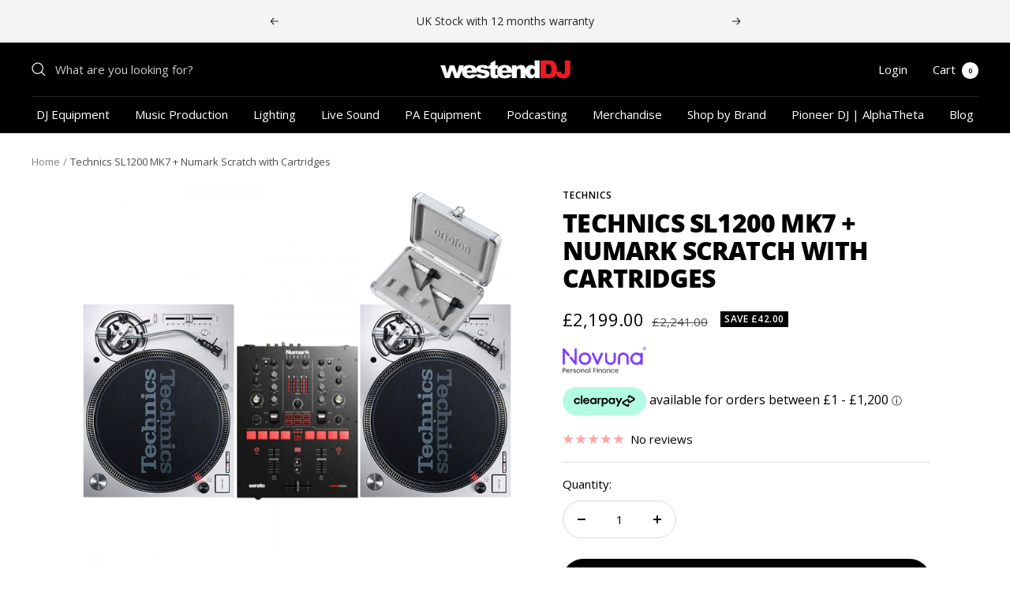

--- FILE ---
content_type: text/html; charset=utf-8
request_url: https://westenddj.co.uk/products/technics-sl1200-mk7-numark-scratch-with-concorde-mix
body_size: 42479
content:
<!doctype html><html class="no-js" lang="en" dir="ltr">
  <head>
    <meta charset="utf-8">
    <meta name="viewport" content="width=device-width, initial-scale=1.0, height=device-height, minimum-scale=1.0, maximum-scale=1.0">
    <meta name="theme-color" content="#000000">

    <title>Technics SL1200 MK7 + Numark Scratch with Cartridges</title><meta name="description" content="Pair of Technics SL 1200 MK7s and the Numark Scratch DJ Mixer, complete with Ortofon Concorde Mix MK2 Twin Pack."><link rel="canonical" href="https://westenddj.co.uk/products/technics-sl1200-mk7-numark-scratch-with-concorde-mix"><link rel="shortcut icon" href="//westenddj.co.uk/cdn/shop/files/Westend---favicon_96x96.png?v=1636984556" type="image/png"><link rel="preconnect" href="https://cdn.shopify.com">
    <link rel="dns-prefetch" href="https://productreviews.shopifycdn.com">
    <link rel="dns-prefetch" href="https://www.google-analytics.com"><link rel="preconnect" href="https://fonts.shopifycdn.com" crossorigin><link rel="preload" as="style" href="//westenddj.co.uk/cdn/shop/t/36/assets/theme.css?v=137264445051857695171748528057">
    <link rel="preload" as="script" href="//westenddj.co.uk/cdn/shop/t/36/assets/vendor.js?v=32643890569905814191711124308">
    <link rel="preload" as="script" href="//westenddj.co.uk/cdn/shop/t/36/assets/theme.js?v=52547376614176985631711124308">
    <link rel="preload" as="script" href="//westenddj.co.uk/cdn/shop/t/36/assets/brands-collection.js?v=152691891308337338491711124308"><link rel="preload" as="fetch" href="/products/technics-sl1200-mk7-numark-scratch-with-concorde-mix.js" crossorigin>
      <link rel="preload" as="image" imagesizes="(max-width: 999px) calc(100vw - 48px), 640px" imagesrcset="//westenddj.co.uk/cdn/shop/products/sl1200-mk7-numark-scratch-carts-bundle_400x.jpg?v=1700691646 400w, //westenddj.co.uk/cdn/shop/products/sl1200-mk7-numark-scratch-carts-bundle_500x.jpg?v=1700691646 500w, //westenddj.co.uk/cdn/shop/products/sl1200-mk7-numark-scratch-carts-bundle_600x.jpg?v=1700691646 600w, //westenddj.co.uk/cdn/shop/products/sl1200-mk7-numark-scratch-carts-bundle_700x.jpg?v=1700691646 700w, //westenddj.co.uk/cdn/shop/products/sl1200-mk7-numark-scratch-carts-bundle_800x.jpg?v=1700691646 800w, //westenddj.co.uk/cdn/shop/products/sl1200-mk7-numark-scratch-carts-bundle_900x.jpg?v=1700691646 900w, //westenddj.co.uk/cdn/shop/products/sl1200-mk7-numark-scratch-carts-bundle_1000x.jpg?v=1700691646 1000w, //westenddj.co.uk/cdn/shop/products/sl1200-mk7-numark-scratch-carts-bundle_1100x.jpg?v=1700691646 1100w, //westenddj.co.uk/cdn/shop/products/sl1200-mk7-numark-scratch-carts-bundle_1200x.jpg?v=1700691646 1200w
"><link rel="preload" as="script" href="//westenddj.co.uk/cdn/shop/t/36/assets/flickity.js?v=7371222024733052561711124308"><meta property="og:type" content="product">
  <meta property="og:title" content="Technics SL1200 MK7 + Numark Scratch with Cartridges">
  <meta property="product:price:amount" content="2,199.00">
  <meta property="product:price:currency" content="GBP"><meta property="og:image" content="http://westenddj.co.uk/cdn/shop/products/sl1200-mk7-numark-scratch-carts-bundle.jpg?v=1700691646">
  <meta property="og:image:secure_url" content="https://westenddj.co.uk/cdn/shop/products/sl1200-mk7-numark-scratch-carts-bundle.jpg?v=1700691646">
  <meta property="og:image:width" content="1200">
  <meta property="og:image:height" content="1200"><meta property="og:description" content="Pair of Technics SL 1200 MK7s and the Numark Scratch DJ Mixer, complete with Ortofon Concorde Mix MK2 Twin Pack."><meta property="og:url" content="https://westenddj.co.uk/products/technics-sl1200-mk7-numark-scratch-with-concorde-mix">
<meta property="og:site_name" content="Westend DJ"><meta name="twitter:card" content="summary"><meta name="twitter:title" content="Technics SL1200 MK7 + Numark Scratch with Cartridges">
  <meta name="twitter:description" content="Pair of Technics SL 1200 MK7s and the Numark Scratch DJ Mixer, complete with Ortofon Concorde Mix MK2 Twin Pack."><meta name="twitter:image" content="https://westenddj.co.uk/cdn/shop/products/sl1200-mk7-numark-scratch-carts-bundle_1200x1200_crop_center.jpg?v=1700691646">
  <meta name="twitter:image:alt" content="">
    
  <script type="application/ld+json">
  {
    "@context": "https://schema.org",
    "@type": "Product",
    "productID": 8229461721302,
    "offers": [{
          "@type": "Offer",
          "name": "Default Title",
          "availability":"https://schema.org/InStock",
          "price": 2199.0,
          "priceCurrency": "GBP",
          "priceValidUntil": "2026-02-05","sku": "100332582",
          "url": "/products/technics-sl1200-mk7-numark-scratch-with-concorde-mix?variant=44674643394774"
        }
],"brand": {
      "@type": "Brand",
      "name": "Technics"
    },
    "name": "Technics SL1200 MK7 + Numark Scratch with Cartridges",
    "description": "Pair of Technics SL 1200 MK7s and the Numark Scratch DJ Mixer, complete with Ortofon Concorde Mix MK2 Twin Pack.",
    "category": "DJ Equipment",
    "url": "/products/technics-sl1200-mk7-numark-scratch-with-concorde-mix",
    "sku": "100332582",
    "image": {
      "@type": "ImageObject",
      "url": "https://westenddj.co.uk/cdn/shop/products/sl1200-mk7-numark-scratch-carts-bundle.jpg?v=1700691646&width=1024",
      "image": "https://westenddj.co.uk/cdn/shop/products/sl1200-mk7-numark-scratch-carts-bundle.jpg?v=1700691646&width=1024",
      "name": "",
      "width": "1024",
      "height": "1024"
    }
  }
  </script>



  <script type="application/ld+json">
  {
    "@context": "https://schema.org",
    "@type": "BreadcrumbList",
  "itemListElement": [{
      "@type": "ListItem",
      "position": 1,
      "name": "Home",
      "item": "https://westenddj.co.uk"
    },{
          "@type": "ListItem",
          "position": 2,
          "name": "Technics SL1200 MK7 + Numark Scratch with Cartridges",
          "item": "https://westenddj.co.uk/products/technics-sl1200-mk7-numark-scratch-with-concorde-mix"
        }]
  }
  </script>


    <link rel="preload" href="//westenddj.co.uk/cdn/fonts/open_sans/opensans_n8.8397a8153d7172f9fd2b668340b216c70cae90a5.woff2" as="font" type="font/woff2" crossorigin><link rel="preload" href="//westenddj.co.uk/cdn/fonts/open_sans/opensans_n4.c32e4d4eca5273f6d4ee95ddf54b5bbb75fc9b61.woff2" as="font" type="font/woff2" crossorigin><style>
  /* Typography (heading) */
  @font-face {
  font-family: "Open Sans";
  font-weight: 800;
  font-style: normal;
  font-display: swap;
  src: url("//westenddj.co.uk/cdn/fonts/open_sans/opensans_n8.8397a8153d7172f9fd2b668340b216c70cae90a5.woff2") format("woff2"),
       url("//westenddj.co.uk/cdn/fonts/open_sans/opensans_n8.e6b8c8da9a85739da8727944118b210848d95f08.woff") format("woff");
}

@font-face {
  font-family: "Open Sans";
  font-weight: 800;
  font-style: italic;
  font-display: swap;
  src: url("//westenddj.co.uk/cdn/fonts/open_sans/opensans_i8.677319af1852e587858f0d12fe49bfe640a8e14c.woff2") format("woff2"),
       url("//westenddj.co.uk/cdn/fonts/open_sans/opensans_i8.77fafba30cfcb72e4c6963135ff055209eecce0f.woff") format("woff");
}

/* Typography (body) */
  @font-face {
  font-family: "Open Sans";
  font-weight: 400;
  font-style: normal;
  font-display: swap;
  src: url("//westenddj.co.uk/cdn/fonts/open_sans/opensans_n4.c32e4d4eca5273f6d4ee95ddf54b5bbb75fc9b61.woff2") format("woff2"),
       url("//westenddj.co.uk/cdn/fonts/open_sans/opensans_n4.5f3406f8d94162b37bfa232b486ac93ee892406d.woff") format("woff");
}

@font-face {
  font-family: "Open Sans";
  font-weight: 400;
  font-style: italic;
  font-display: swap;
  src: url("//westenddj.co.uk/cdn/fonts/open_sans/opensans_i4.6f1d45f7a46916cc95c694aab32ecbf7509cbf33.woff2") format("woff2"),
       url("//westenddj.co.uk/cdn/fonts/open_sans/opensans_i4.4efaa52d5a57aa9a57c1556cc2b7465d18839daa.woff") format("woff");
}

@font-face {
  font-family: "Open Sans";
  font-weight: 600;
  font-style: normal;
  font-display: swap;
  src: url("//westenddj.co.uk/cdn/fonts/open_sans/opensans_n6.15aeff3c913c3fe570c19cdfeed14ce10d09fb08.woff2") format("woff2"),
       url("//westenddj.co.uk/cdn/fonts/open_sans/opensans_n6.14bef14c75f8837a87f70ce22013cb146ee3e9f3.woff") format("woff");
}

@font-face {
  font-family: "Open Sans";
  font-weight: 600;
  font-style: italic;
  font-display: swap;
  src: url("//westenddj.co.uk/cdn/fonts/open_sans/opensans_i6.828bbc1b99433eacd7d50c9f0c1bfe16f27b89a3.woff2") format("woff2"),
       url("//westenddj.co.uk/cdn/fonts/open_sans/opensans_i6.a79e1402e2bbd56b8069014f43ff9c422c30d057.woff") format("woff");
}

:root {--heading-color: 0, 0, 0;
    --text-color: 0, 0, 0;
    --background: 255, 255, 255;
    --secondary-background: 247, 248, 253;
    --border-color: 217, 217, 217;
    --border-color-darker: 153, 153, 153;
    --success-color: 0, 0, 0;
    --success-background: 204, 204, 204;
    --error-color: 222, 42, 42;
    --error-background: 253, 240, 240;
    --primary-button-background: 255, 24, 34;
    --primary-button-text-color: 0, 0, 0;
    --secondary-button-background: 0, 0, 0;
    --secondary-button-text-color: 255, 255, 255;
    --product-star-rating: 255, 24, 34;
    --product-on-sale-accent: 0, 0, 0;
    --product-sold-out-accent: 255, 150, 69;
    --product-custom-label-background: 64, 93, 230;
    --product-custom-label-text-color: 255, 255, 255;
    --product-custom-label-2-background: 255, 24, 34;
    --product-custom-label-2-text-color: 255, 255, 255;
    --product-low-stock-text-color: 214, 214, 214;
    --product-in-stock-text-color: 0, 0, 0;
    --loading-bar-background: 0, 0, 0;

    /* We duplicate some "base" colors as root colors, which is useful to use on drawer elements or popover without. Those should not be overridden to avoid issues */
    --root-heading-color: 0, 0, 0;
    --root-text-color: 0, 0, 0;
    --root-background: 255, 255, 255;
    --root-border-color: 217, 217, 217;
    --root-primary-button-background: 255, 24, 34;
    --root-primary-button-text-color: 0, 0, 0;

    --base-font-size: 15px;
    --heading-font-family: "Open Sans", sans-serif;
    --heading-font-weight: 800;
    --heading-font-style: normal;
    --heading-text-transform: uppercase;
    --text-font-family: "Open Sans", sans-serif;
    --text-font-weight: 400;
    --text-font-style: normal;
    --text-font-bold-weight: 600;

    /* Typography (font size) */
    --heading-xxsmall-font-size: 10px;
    --heading-xsmall-font-size: 10px;
    --heading-small-font-size: 11px;
    --heading-large-font-size: 32px;
    --heading-h1-font-size: 32px;
    --heading-h2-font-size: 28px;
    --heading-h3-font-size: 26px;
    --heading-h4-font-size: 22px;
    --heading-h5-font-size: 18px;
    --heading-h6-font-size: 16px;

    /* Control the look and feel of the theme by changing radius of various elements */
    --button-border-radius: 30px;
    --block-border-radius: 0px;
    --block-border-radius-reduced: 0px;
    --color-swatch-border-radius: 0px;

    /* Button size */
    --button-height: 48px;
    --button-small-height: 40px;

    /* Form related */
    --form-input-field-height: 48px;
    --form-input-gap: 16px;
    --form-submit-margin: 24px;

    /* Product listing related variables */
    --product-list-block-spacing: 32px;

    /* Video related */
    --play-button-background: 255, 255, 255;
    --play-button-arrow: 0, 0, 0;

    /* RTL support */
    --transform-logical-flip: 1;
    --transform-origin-start: left;
    --transform-origin-end: right;

    /* Other */
    --zoom-cursor-svg-url: url(//westenddj.co.uk/cdn/shop/t/36/assets/zoom-cursor.svg?v=149986077658396096291711124308);
    --arrow-right-svg-url: url(//westenddj.co.uk/cdn/shop/t/36/assets/arrow-right.svg?v=70871338000329279091711124308);
    --arrow-left-svg-url: url(//westenddj.co.uk/cdn/shop/t/36/assets/arrow-left.svg?v=176537643540911574551711124308);

    /* Some useful variables that we can reuse in our CSS. Some explanation are needed for some of them:
       - container-max-width-minus-gutters: represents the container max width without the edge gutters
       - container-outer-width: considering the screen width, represent all the space outside the container
       - container-outer-margin: same as container-outer-width but get set to 0 inside a container
       - container-inner-width: the effective space inside the container (minus gutters)
       - grid-column-width: represents the width of a single column of the grid
       - vertical-breather: this is a variable that defines the global "spacing" between sections, and inside the section
                            to create some "breath" and minimum spacing
     */
    --container-max-width: 1600px;
    --container-gutter: 24px;
    --container-max-width-minus-gutters: calc(var(--container-max-width) - (var(--container-gutter)) * 2);
    --container-outer-width: max(calc((100vw - var(--container-max-width-minus-gutters)) / 2), var(--container-gutter));
    --container-outer-margin: var(--container-outer-width);
    --container-inner-width: calc(100vw - var(--container-outer-width) * 2);

    --grid-column-count: 10;
    --grid-gap: 24px;
    --grid-column-width: calc((100vw - var(--container-outer-width) * 2 - var(--grid-gap) * (var(--grid-column-count) - 1)) / var(--grid-column-count));

    --vertical-breather: 48px;
    --vertical-breather-tight: 48px;

    /* Shopify related variables */
    --payment-terms-background-color: #ffffff;
  }

  @media screen and (min-width: 741px) {
    :root {
      --container-gutter: 40px;
      --grid-column-count: 20;
      --vertical-breather: 64px;
      --vertical-breather-tight: 64px;

      /* Typography (font size) */
      --heading-xsmall-font-size: 11px;
      --heading-small-font-size: 12px;
      --heading-large-font-size: 48px;
      --heading-h1-font-size: 48px;
      --heading-h2-font-size: 36px;
      --heading-h3-font-size: 30px;
      --heading-h4-font-size: 22px;
      --heading-h5-font-size: 18px;
      --heading-h6-font-size: 16px;

      /* Form related */
      --form-input-field-height: 52px;
      --form-submit-margin: 32px;

      /* Button size */
      --button-height: 52px;
      --button-small-height: 44px;
    }
  }

  @media screen and (min-width: 1200px) {
    :root {
      --vertical-breather: 80px;
      --vertical-breather-tight: 64px;
      --product-list-block-spacing: 48px;

      /* Typography */
      --heading-large-font-size: 58px;
      --heading-h1-font-size: 50px;
      --heading-h2-font-size: 44px;
      --heading-h3-font-size: 32px;
      --heading-h4-font-size: 26px;
      --heading-h5-font-size: 22px;
      --heading-h6-font-size: 16px;
    }
  }

  @media screen and (min-width: 1600px) {
    :root {
      --vertical-breather: 90px;
      --vertical-breather-tight: 64px;
    }
  }
</style>
    <script>
  // This allows to expose several variables to the global scope, to be used in scripts
  window.themeVariables = {
    settings: {
      direction: "ltr",
      pageType: "product",
      cartCount: 0,
      moneyFormat: "£{{amount}}",
      moneyWithCurrencyFormat: "£{{amount}} GBP",
      showVendor: false,
      discountMode: "saving",
      currencyCodeEnabled: false,
      searchMode: "product,article,collection",
      searchUnavailableProducts: "last",
      cartType: "message",
      cartCurrency: "GBP",
      mobileZoomFactor: 2.5
    },

    routes: {
      host: "westenddj.co.uk",
      rootUrl: "\/",
      rootUrlWithoutSlash: '',
      cartUrl: "\/cart",
      cartAddUrl: "\/cart\/add",
      cartChangeUrl: "\/cart\/change",
      searchUrl: "\/search",
      predictiveSearchUrl: "\/search\/suggest",
      productRecommendationsUrl: "\/recommendations\/products"
    },

    strings: {
      accessibilityDelete: "Delete",
      accessibilityClose: "Close",
      collectionSoldOut: "Sold out",
      collectionDiscount: "Save @savings@",
      productSalePrice: "Sale price",
      productRegularPrice: "Regular price",
      productFormUnavailable: "Unavailable",
      productFormSoldOut: "Sold out",
      productFormPreOrder: "Pre-order",
      productFormAddToCart: "Add to cart",
      searchNoResults: "No results could be found.",
      searchNewSearch: "New search",
      searchProducts: "Products",
      searchArticles: "Journal",
      searchPages: "Pages",
      searchCollections: "Collections",
      cartViewCart: "View cart",
      cartItemAdded: "Item added to your cart!",
      cartItemAddedShort: "Added to your cart!",
      cartAddOrderNote: "Add order note",
      cartEditOrderNote: "Edit order note",
      shippingEstimatorNoResults: "Sorry, we do not ship to your address.",
      shippingEstimatorOneResult: "There is one shipping rate for your address:",
      shippingEstimatorMultipleResults: "There are several shipping rates for your address:",
      shippingEstimatorError: "One or more error occurred while retrieving shipping rates:"
    },

    libs: {
      flickity: "\/\/westenddj.co.uk\/cdn\/shop\/t\/36\/assets\/flickity.js?v=7371222024733052561711124308",
      photoswipe: "\/\/westenddj.co.uk\/cdn\/shop\/t\/36\/assets\/photoswipe.js?v=132268647426145925301711124308",
      qrCode: "\/\/westenddj.co.uk\/cdn\/shopifycloud\/storefront\/assets\/themes_support\/vendor\/qrcode-3f2b403b.js"
    },

    breakpoints: {
      phone: 'screen and (max-width: 740px)',
      tablet: 'screen and (min-width: 741px) and (max-width: 999px)',
      tabletAndUp: 'screen and (min-width: 741px)',
      pocket: 'screen and (max-width: 999px)',
      lap: 'screen and (min-width: 1000px) and (max-width: 1199px)',
      lapAndUp: 'screen and (min-width: 1000px)',
      desktop: 'screen and (min-width: 1200px)',
      wide: 'screen and (min-width: 1400px)'
    }
  };

  window.addEventListener('pageshow', async () => {
    const cartContent = await (await fetch(`${window.themeVariables.routes.cartUrl}.js`, {cache: 'reload'})).json();
    document.documentElement.dispatchEvent(new CustomEvent('cart:refresh', {detail: {cart: cartContent}}));
  });

  if ('noModule' in HTMLScriptElement.prototype) {
    // Old browsers (like IE) that does not support module will be considered as if not executing JS at all
    document.documentElement.className = document.documentElement.className.replace('no-js', 'js');

    requestAnimationFrame(() => {
      const viewportHeight = (window.visualViewport ? window.visualViewport.height : document.documentElement.clientHeight);
      document.documentElement.style.setProperty('--window-height',viewportHeight + 'px');
    });
  }// We save the product ID in local storage to be eventually used for recently viewed section
    try {
      const items = JSON.parse(localStorage.getItem('theme:recently-viewed-products') || '[]');

      // We check if the current product already exists, and if it does not, we add it at the start
      if (!items.includes(8229461721302)) {
        items.unshift(8229461721302);
      }

      localStorage.setItem('theme:recently-viewed-products', JSON.stringify(items.slice(0, 20)));
    } catch (e) {
      // Safari in private mode does not allow setting item, we silently fail
    }</script>

    <link rel="stylesheet" href="//westenddj.co.uk/cdn/shop/t/36/assets/theme.css?v=137264445051857695171748528057">
    <link rel="stylesheet" href="//westenddj.co.uk/cdn/shop/t/36/assets/bundle-styles.css?v=110792782731373509551711124308">

    <script src="//westenddj.co.uk/cdn/shop/t/36/assets/vendor.js?v=32643890569905814191711124308" defer></script>
    <script src="//westenddj.co.uk/cdn/shop/t/36/assets/theme.js?v=52547376614176985631711124308" defer></script>
    <script src="//westenddj.co.uk/cdn/shop/t/36/assets/custom.js?v=167639537848865775061711124308" defer></script>

    <script>window.performance && window.performance.mark && window.performance.mark('shopify.content_for_header.start');</script><meta name="google-site-verification" content="BVRUKgjjsGce-WwkyjshdVgJeLRkQz69e-yAI_KNgp4">
<meta name="facebook-domain-verification" content="94lrlkbcnoz5mgdbcrin7ho9zrgdep">
<meta id="shopify-digital-wallet" name="shopify-digital-wallet" content="/60289515734/digital_wallets/dialog">
<meta name="shopify-checkout-api-token" content="02a858589caba0777b15ee0cb4039f22">
<meta id="in-context-paypal-metadata" data-shop-id="60289515734" data-venmo-supported="false" data-environment="production" data-locale="en_US" data-paypal-v4="true" data-currency="GBP">
<link rel="alternate" type="application/json+oembed" href="https://westenddj.co.uk/products/technics-sl1200-mk7-numark-scratch-with-concorde-mix.oembed">
<script async="async" src="/checkouts/internal/preloads.js?locale=en-GB"></script>
<script id="apple-pay-shop-capabilities" type="application/json">{"shopId":60289515734,"countryCode":"GB","currencyCode":"GBP","merchantCapabilities":["supports3DS"],"merchantId":"gid:\/\/shopify\/Shop\/60289515734","merchantName":"Westend DJ","requiredBillingContactFields":["postalAddress","email"],"requiredShippingContactFields":["postalAddress","email"],"shippingType":"shipping","supportedNetworks":["visa","maestro","masterCard","amex"],"total":{"type":"pending","label":"Westend DJ","amount":"1.00"},"shopifyPaymentsEnabled":true,"supportsSubscriptions":true}</script>
<script id="shopify-features" type="application/json">{"accessToken":"02a858589caba0777b15ee0cb4039f22","betas":["rich-media-storefront-analytics"],"domain":"westenddj.co.uk","predictiveSearch":true,"shopId":60289515734,"locale":"en"}</script>
<script>var Shopify = Shopify || {};
Shopify.shop = "westend-dj.myshopify.com";
Shopify.locale = "en";
Shopify.currency = {"active":"GBP","rate":"1.0"};
Shopify.country = "GB";
Shopify.theme = {"name":"Live - WestendDJ - Focal 11.1.0","id":141237485782,"schema_name":"Focal","schema_version":"11.1.0","theme_store_id":714,"role":"main"};
Shopify.theme.handle = "null";
Shopify.theme.style = {"id":null,"handle":null};
Shopify.cdnHost = "westenddj.co.uk/cdn";
Shopify.routes = Shopify.routes || {};
Shopify.routes.root = "/";</script>
<script type="module">!function(o){(o.Shopify=o.Shopify||{}).modules=!0}(window);</script>
<script>!function(o){function n(){var o=[];function n(){o.push(Array.prototype.slice.apply(arguments))}return n.q=o,n}var t=o.Shopify=o.Shopify||{};t.loadFeatures=n(),t.autoloadFeatures=n()}(window);</script>
<script id="shop-js-analytics" type="application/json">{"pageType":"product"}</script>
<script defer="defer" async type="module" src="//westenddj.co.uk/cdn/shopifycloud/shop-js/modules/v2/client.init-shop-cart-sync_BT-GjEfc.en.esm.js"></script>
<script defer="defer" async type="module" src="//westenddj.co.uk/cdn/shopifycloud/shop-js/modules/v2/chunk.common_D58fp_Oc.esm.js"></script>
<script defer="defer" async type="module" src="//westenddj.co.uk/cdn/shopifycloud/shop-js/modules/v2/chunk.modal_xMitdFEc.esm.js"></script>
<script type="module">
  await import("//westenddj.co.uk/cdn/shopifycloud/shop-js/modules/v2/client.init-shop-cart-sync_BT-GjEfc.en.esm.js");
await import("//westenddj.co.uk/cdn/shopifycloud/shop-js/modules/v2/chunk.common_D58fp_Oc.esm.js");
await import("//westenddj.co.uk/cdn/shopifycloud/shop-js/modules/v2/chunk.modal_xMitdFEc.esm.js");

  window.Shopify.SignInWithShop?.initShopCartSync?.({"fedCMEnabled":true,"windoidEnabled":true});

</script>
<script>(function() {
  var isLoaded = false;
  function asyncLoad() {
    if (isLoaded) return;
    isLoaded = true;
    var urls = ["https:\/\/ecommplugins-scripts.trustpilot.com\/v2.1\/js\/header.min.js?settings=eyJrZXkiOiJaS3lHbDJHU0ZVVUs4MDdmIiwicyI6Im5vbmUifQ==\u0026v=2.5\u0026shop=westend-dj.myshopify.com","https:\/\/ecommplugins-trustboxsettings.trustpilot.com\/westend-dj.myshopify.com.js?settings=1711359702054\u0026shop=westend-dj.myshopify.com","https:\/\/widget.trustpilot.com\/bootstrap\/v5\/tp.widget.sync.bootstrap.min.js?shop=westend-dj.myshopify.com","https:\/\/widget.trustpilot.com\/bootstrap\/v5\/tp.widget.sync.bootstrap.min.js?shop=westend-dj.myshopify.com","https:\/\/static.klaviyo.com\/onsite\/js\/klaviyo.js?company_id=WPBTbY\u0026shop=westend-dj.myshopify.com","\/\/cdn.shopify.com\/proxy\/48ef1ac70084e6825cfc6302c2a947611de1274f9beb3bf6ebc70ea9ca366750\/api.goaffpro.com\/loader.js?shop=westend-dj.myshopify.com\u0026sp-cache-control=cHVibGljLCBtYXgtYWdlPTkwMA"];
    for (var i = 0; i < urls.length; i++) {
      var s = document.createElement('script');
      s.type = 'text/javascript';
      s.async = true;
      s.src = urls[i];
      var x = document.getElementsByTagName('script')[0];
      x.parentNode.insertBefore(s, x);
    }
  };
  if(window.attachEvent) {
    window.attachEvent('onload', asyncLoad);
  } else {
    window.addEventListener('load', asyncLoad, false);
  }
})();</script>
<script id="__st">var __st={"a":60289515734,"offset":0,"reqid":"5aaf1639-ef0c-42f8-af4f-2b74f4432abd-1769427012","pageurl":"westenddj.co.uk\/products\/technics-sl1200-mk7-numark-scratch-with-concorde-mix","u":"84141098c414","p":"product","rtyp":"product","rid":8229461721302};</script>
<script>window.ShopifyPaypalV4VisibilityTracking = true;</script>
<script id="captcha-bootstrap">!function(){'use strict';const t='contact',e='account',n='new_comment',o=[[t,t],['blogs',n],['comments',n],[t,'customer']],c=[[e,'customer_login'],[e,'guest_login'],[e,'recover_customer_password'],[e,'create_customer']],r=t=>t.map((([t,e])=>`form[action*='/${t}']:not([data-nocaptcha='true']) input[name='form_type'][value='${e}']`)).join(','),a=t=>()=>t?[...document.querySelectorAll(t)].map((t=>t.form)):[];function s(){const t=[...o],e=r(t);return a(e)}const i='password',u='form_key',d=['recaptcha-v3-token','g-recaptcha-response','h-captcha-response',i],f=()=>{try{return window.sessionStorage}catch{return}},m='__shopify_v',_=t=>t.elements[u];function p(t,e,n=!1){try{const o=window.sessionStorage,c=JSON.parse(o.getItem(e)),{data:r}=function(t){const{data:e,action:n}=t;return t[m]||n?{data:e,action:n}:{data:t,action:n}}(c);for(const[e,n]of Object.entries(r))t.elements[e]&&(t.elements[e].value=n);n&&o.removeItem(e)}catch(o){console.error('form repopulation failed',{error:o})}}const l='form_type',E='cptcha';function T(t){t.dataset[E]=!0}const w=window,h=w.document,L='Shopify',v='ce_forms',y='captcha';let A=!1;((t,e)=>{const n=(g='f06e6c50-85a8-45c8-87d0-21a2b65856fe',I='https://cdn.shopify.com/shopifycloud/storefront-forms-hcaptcha/ce_storefront_forms_captcha_hcaptcha.v1.5.2.iife.js',D={infoText:'Protected by hCaptcha',privacyText:'Privacy',termsText:'Terms'},(t,e,n)=>{const o=w[L][v],c=o.bindForm;if(c)return c(t,g,e,D).then(n);var r;o.q.push([[t,g,e,D],n]),r=I,A||(h.body.append(Object.assign(h.createElement('script'),{id:'captcha-provider',async:!0,src:r})),A=!0)});var g,I,D;w[L]=w[L]||{},w[L][v]=w[L][v]||{},w[L][v].q=[],w[L][y]=w[L][y]||{},w[L][y].protect=function(t,e){n(t,void 0,e),T(t)},Object.freeze(w[L][y]),function(t,e,n,w,h,L){const[v,y,A,g]=function(t,e,n){const i=e?o:[],u=t?c:[],d=[...i,...u],f=r(d),m=r(i),_=r(d.filter((([t,e])=>n.includes(e))));return[a(f),a(m),a(_),s()]}(w,h,L),I=t=>{const e=t.target;return e instanceof HTMLFormElement?e:e&&e.form},D=t=>v().includes(t);t.addEventListener('submit',(t=>{const e=I(t);if(!e)return;const n=D(e)&&!e.dataset.hcaptchaBound&&!e.dataset.recaptchaBound,o=_(e),c=g().includes(e)&&(!o||!o.value);(n||c)&&t.preventDefault(),c&&!n&&(function(t){try{if(!f())return;!function(t){const e=f();if(!e)return;const n=_(t);if(!n)return;const o=n.value;o&&e.removeItem(o)}(t);const e=Array.from(Array(32),(()=>Math.random().toString(36)[2])).join('');!function(t,e){_(t)||t.append(Object.assign(document.createElement('input'),{type:'hidden',name:u})),t.elements[u].value=e}(t,e),function(t,e){const n=f();if(!n)return;const o=[...t.querySelectorAll(`input[type='${i}']`)].map((({name:t})=>t)),c=[...d,...o],r={};for(const[a,s]of new FormData(t).entries())c.includes(a)||(r[a]=s);n.setItem(e,JSON.stringify({[m]:1,action:t.action,data:r}))}(t,e)}catch(e){console.error('failed to persist form',e)}}(e),e.submit())}));const S=(t,e)=>{t&&!t.dataset[E]&&(n(t,e.some((e=>e===t))),T(t))};for(const o of['focusin','change'])t.addEventListener(o,(t=>{const e=I(t);D(e)&&S(e,y())}));const B=e.get('form_key'),M=e.get(l),P=B&&M;t.addEventListener('DOMContentLoaded',(()=>{const t=y();if(P)for(const e of t)e.elements[l].value===M&&p(e,B);[...new Set([...A(),...v().filter((t=>'true'===t.dataset.shopifyCaptcha))])].forEach((e=>S(e,t)))}))}(h,new URLSearchParams(w.location.search),n,t,e,['guest_login'])})(!0,!0)}();</script>
<script integrity="sha256-4kQ18oKyAcykRKYeNunJcIwy7WH5gtpwJnB7kiuLZ1E=" data-source-attribution="shopify.loadfeatures" defer="defer" src="//westenddj.co.uk/cdn/shopifycloud/storefront/assets/storefront/load_feature-a0a9edcb.js" crossorigin="anonymous"></script>
<script data-source-attribution="shopify.dynamic_checkout.dynamic.init">var Shopify=Shopify||{};Shopify.PaymentButton=Shopify.PaymentButton||{isStorefrontPortableWallets:!0,init:function(){window.Shopify.PaymentButton.init=function(){};var t=document.createElement("script");t.src="https://westenddj.co.uk/cdn/shopifycloud/portable-wallets/latest/portable-wallets.en.js",t.type="module",document.head.appendChild(t)}};
</script>
<script data-source-attribution="shopify.dynamic_checkout.buyer_consent">
  function portableWalletsHideBuyerConsent(e){var t=document.getElementById("shopify-buyer-consent"),n=document.getElementById("shopify-subscription-policy-button");t&&n&&(t.classList.add("hidden"),t.setAttribute("aria-hidden","true"),n.removeEventListener("click",e))}function portableWalletsShowBuyerConsent(e){var t=document.getElementById("shopify-buyer-consent"),n=document.getElementById("shopify-subscription-policy-button");t&&n&&(t.classList.remove("hidden"),t.removeAttribute("aria-hidden"),n.addEventListener("click",e))}window.Shopify?.PaymentButton&&(window.Shopify.PaymentButton.hideBuyerConsent=portableWalletsHideBuyerConsent,window.Shopify.PaymentButton.showBuyerConsent=portableWalletsShowBuyerConsent);
</script>
<script data-source-attribution="shopify.dynamic_checkout.cart.bootstrap">document.addEventListener("DOMContentLoaded",(function(){function t(){return document.querySelector("shopify-accelerated-checkout-cart, shopify-accelerated-checkout")}if(t())Shopify.PaymentButton.init();else{new MutationObserver((function(e,n){t()&&(Shopify.PaymentButton.init(),n.disconnect())})).observe(document.body,{childList:!0,subtree:!0})}}));
</script>
<script id='scb4127' type='text/javascript' async='' src='https://westenddj.co.uk/cdn/shopifycloud/privacy-banner/storefront-banner.js'></script><link id="shopify-accelerated-checkout-styles" rel="stylesheet" media="screen" href="https://westenddj.co.uk/cdn/shopifycloud/portable-wallets/latest/accelerated-checkout-backwards-compat.css" crossorigin="anonymous">
<style id="shopify-accelerated-checkout-cart">
        #shopify-buyer-consent {
  margin-top: 1em;
  display: inline-block;
  width: 100%;
}

#shopify-buyer-consent.hidden {
  display: none;
}

#shopify-subscription-policy-button {
  background: none;
  border: none;
  padding: 0;
  text-decoration: underline;
  font-size: inherit;
  cursor: pointer;
}

#shopify-subscription-policy-button::before {
  box-shadow: none;
}

      </style>

<script>window.performance && window.performance.mark && window.performance.mark('shopify.content_for_header.end');</script>

    
      <link rel="stylesheet" href="//westenddj.co.uk/cdn/shop/t/36/assets/novuna-mod-style.css?v=61465331703964542631714397937">
    

    
  <!-- BEGIN app block: shopify://apps/klaviyo-email-marketing-sms/blocks/klaviyo-onsite-embed/2632fe16-c075-4321-a88b-50b567f42507 -->












  <script async src="https://static.klaviyo.com/onsite/js/RCrm45/klaviyo.js?company_id=RCrm45"></script>
  <script>!function(){if(!window.klaviyo){window._klOnsite=window._klOnsite||[];try{window.klaviyo=new Proxy({},{get:function(n,i){return"push"===i?function(){var n;(n=window._klOnsite).push.apply(n,arguments)}:function(){for(var n=arguments.length,o=new Array(n),w=0;w<n;w++)o[w]=arguments[w];var t="function"==typeof o[o.length-1]?o.pop():void 0,e=new Promise((function(n){window._klOnsite.push([i].concat(o,[function(i){t&&t(i),n(i)}]))}));return e}}})}catch(n){window.klaviyo=window.klaviyo||[],window.klaviyo.push=function(){var n;(n=window._klOnsite).push.apply(n,arguments)}}}}();</script>

  
    <script id="viewed_product">
      if (item == null) {
        var _learnq = _learnq || [];

        var MetafieldReviews = null
        var MetafieldYotpoRating = null
        var MetafieldYotpoCount = null
        var MetafieldLooxRating = null
        var MetafieldLooxCount = null
        var okendoProduct = null
        var okendoProductReviewCount = null
        var okendoProductReviewAverageValue = null
        try {
          // The following fields are used for Customer Hub recently viewed in order to add reviews.
          // This information is not part of __kla_viewed. Instead, it is part of __kla_viewed_reviewed_items
          MetafieldReviews = {};
          MetafieldYotpoRating = null
          MetafieldYotpoCount = null
          MetafieldLooxRating = null
          MetafieldLooxCount = null

          okendoProduct = null
          // If the okendo metafield is not legacy, it will error, which then requires the new json formatted data
          if (okendoProduct && 'error' in okendoProduct) {
            okendoProduct = null
          }
          okendoProductReviewCount = okendoProduct ? okendoProduct.reviewCount : null
          okendoProductReviewAverageValue = okendoProduct ? okendoProduct.reviewAverageValue : null
        } catch (error) {
          console.error('Error in Klaviyo onsite reviews tracking:', error);
        }

        var item = {
          Name: "Technics SL1200 MK7 + Numark Scratch with Cartridges",
          ProductID: 8229461721302,
          Categories: ["DJ Equipment","Technics"],
          ImageURL: "https://westenddj.co.uk/cdn/shop/products/sl1200-mk7-numark-scratch-carts-bundle_grande.jpg?v=1700691646",
          URL: "https://westenddj.co.uk/products/technics-sl1200-mk7-numark-scratch-with-concorde-mix",
          Brand: "Technics",
          Price: "£2,199.00",
          Value: "2,199.00",
          CompareAtPrice: "£2,241.00"
        };
        _learnq.push(['track', 'Viewed Product', item]);
        _learnq.push(['trackViewedItem', {
          Title: item.Name,
          ItemId: item.ProductID,
          Categories: item.Categories,
          ImageUrl: item.ImageURL,
          Url: item.URL,
          Metadata: {
            Brand: item.Brand,
            Price: item.Price,
            Value: item.Value,
            CompareAtPrice: item.CompareAtPrice
          },
          metafields:{
            reviews: MetafieldReviews,
            yotpo:{
              rating: MetafieldYotpoRating,
              count: MetafieldYotpoCount,
            },
            loox:{
              rating: MetafieldLooxRating,
              count: MetafieldLooxCount,
            },
            okendo: {
              rating: okendoProductReviewAverageValue,
              count: okendoProductReviewCount,
            }
          }
        }]);
      }
    </script>
  




  <script>
    window.klaviyoReviewsProductDesignMode = false
  </script>







<!-- END app block --><script src="https://cdn.shopify.com/extensions/128bf8df-35f8-4bee-8bb4-b0ebe6eff35c/clearpay-on-site-messaging-1/assets/messaging-lib-loader.js" type="text/javascript" defer="defer"></script>
<link href="https://cdn.shopify.com/extensions/0fa2bb3c-5c8d-43cf-b6db-78d597cc8710/ripple-notifications-3/assets/app-block.css" rel="stylesheet" type="text/css" media="all">
<link href="https://monorail-edge.shopifysvc.com" rel="dns-prefetch">
<script>(function(){if ("sendBeacon" in navigator && "performance" in window) {try {var session_token_from_headers = performance.getEntriesByType('navigation')[0].serverTiming.find(x => x.name == '_s').description;} catch {var session_token_from_headers = undefined;}var session_cookie_matches = document.cookie.match(/_shopify_s=([^;]*)/);var session_token_from_cookie = session_cookie_matches && session_cookie_matches.length === 2 ? session_cookie_matches[1] : "";var session_token = session_token_from_headers || session_token_from_cookie || "";function handle_abandonment_event(e) {var entries = performance.getEntries().filter(function(entry) {return /monorail-edge.shopifysvc.com/.test(entry.name);});if (!window.abandonment_tracked && entries.length === 0) {window.abandonment_tracked = true;var currentMs = Date.now();var navigation_start = performance.timing.navigationStart;var payload = {shop_id: 60289515734,url: window.location.href,navigation_start,duration: currentMs - navigation_start,session_token,page_type: "product"};window.navigator.sendBeacon("https://monorail-edge.shopifysvc.com/v1/produce", JSON.stringify({schema_id: "online_store_buyer_site_abandonment/1.1",payload: payload,metadata: {event_created_at_ms: currentMs,event_sent_at_ms: currentMs}}));}}window.addEventListener('pagehide', handle_abandonment_event);}}());</script>
<script id="web-pixels-manager-setup">(function e(e,d,r,n,o){if(void 0===o&&(o={}),!Boolean(null===(a=null===(i=window.Shopify)||void 0===i?void 0:i.analytics)||void 0===a?void 0:a.replayQueue)){var i,a;window.Shopify=window.Shopify||{};var t=window.Shopify;t.analytics=t.analytics||{};var s=t.analytics;s.replayQueue=[],s.publish=function(e,d,r){return s.replayQueue.push([e,d,r]),!0};try{self.performance.mark("wpm:start")}catch(e){}var l=function(){var e={modern:/Edge?\/(1{2}[4-9]|1[2-9]\d|[2-9]\d{2}|\d{4,})\.\d+(\.\d+|)|Firefox\/(1{2}[4-9]|1[2-9]\d|[2-9]\d{2}|\d{4,})\.\d+(\.\d+|)|Chrom(ium|e)\/(9{2}|\d{3,})\.\d+(\.\d+|)|(Maci|X1{2}).+ Version\/(15\.\d+|(1[6-9]|[2-9]\d|\d{3,})\.\d+)([,.]\d+|)( \(\w+\)|)( Mobile\/\w+|) Safari\/|Chrome.+OPR\/(9{2}|\d{3,})\.\d+\.\d+|(CPU[ +]OS|iPhone[ +]OS|CPU[ +]iPhone|CPU IPhone OS|CPU iPad OS)[ +]+(15[._]\d+|(1[6-9]|[2-9]\d|\d{3,})[._]\d+)([._]\d+|)|Android:?[ /-](13[3-9]|1[4-9]\d|[2-9]\d{2}|\d{4,})(\.\d+|)(\.\d+|)|Android.+Firefox\/(13[5-9]|1[4-9]\d|[2-9]\d{2}|\d{4,})\.\d+(\.\d+|)|Android.+Chrom(ium|e)\/(13[3-9]|1[4-9]\d|[2-9]\d{2}|\d{4,})\.\d+(\.\d+|)|SamsungBrowser\/([2-9]\d|\d{3,})\.\d+/,legacy:/Edge?\/(1[6-9]|[2-9]\d|\d{3,})\.\d+(\.\d+|)|Firefox\/(5[4-9]|[6-9]\d|\d{3,})\.\d+(\.\d+|)|Chrom(ium|e)\/(5[1-9]|[6-9]\d|\d{3,})\.\d+(\.\d+|)([\d.]+$|.*Safari\/(?![\d.]+ Edge\/[\d.]+$))|(Maci|X1{2}).+ Version\/(10\.\d+|(1[1-9]|[2-9]\d|\d{3,})\.\d+)([,.]\d+|)( \(\w+\)|)( Mobile\/\w+|) Safari\/|Chrome.+OPR\/(3[89]|[4-9]\d|\d{3,})\.\d+\.\d+|(CPU[ +]OS|iPhone[ +]OS|CPU[ +]iPhone|CPU IPhone OS|CPU iPad OS)[ +]+(10[._]\d+|(1[1-9]|[2-9]\d|\d{3,})[._]\d+)([._]\d+|)|Android:?[ /-](13[3-9]|1[4-9]\d|[2-9]\d{2}|\d{4,})(\.\d+|)(\.\d+|)|Mobile Safari.+OPR\/([89]\d|\d{3,})\.\d+\.\d+|Android.+Firefox\/(13[5-9]|1[4-9]\d|[2-9]\d{2}|\d{4,})\.\d+(\.\d+|)|Android.+Chrom(ium|e)\/(13[3-9]|1[4-9]\d|[2-9]\d{2}|\d{4,})\.\d+(\.\d+|)|Android.+(UC? ?Browser|UCWEB|U3)[ /]?(15\.([5-9]|\d{2,})|(1[6-9]|[2-9]\d|\d{3,})\.\d+)\.\d+|SamsungBrowser\/(5\.\d+|([6-9]|\d{2,})\.\d+)|Android.+MQ{2}Browser\/(14(\.(9|\d{2,})|)|(1[5-9]|[2-9]\d|\d{3,})(\.\d+|))(\.\d+|)|K[Aa][Ii]OS\/(3\.\d+|([4-9]|\d{2,})\.\d+)(\.\d+|)/},d=e.modern,r=e.legacy,n=navigator.userAgent;return n.match(d)?"modern":n.match(r)?"legacy":"unknown"}(),u="modern"===l?"modern":"legacy",c=(null!=n?n:{modern:"",legacy:""})[u],f=function(e){return[e.baseUrl,"/wpm","/b",e.hashVersion,"modern"===e.buildTarget?"m":"l",".js"].join("")}({baseUrl:d,hashVersion:r,buildTarget:u}),m=function(e){var d=e.version,r=e.bundleTarget,n=e.surface,o=e.pageUrl,i=e.monorailEndpoint;return{emit:function(e){var a=e.status,t=e.errorMsg,s=(new Date).getTime(),l=JSON.stringify({metadata:{event_sent_at_ms:s},events:[{schema_id:"web_pixels_manager_load/3.1",payload:{version:d,bundle_target:r,page_url:o,status:a,surface:n,error_msg:t},metadata:{event_created_at_ms:s}}]});if(!i)return console&&console.warn&&console.warn("[Web Pixels Manager] No Monorail endpoint provided, skipping logging."),!1;try{return self.navigator.sendBeacon.bind(self.navigator)(i,l)}catch(e){}var u=new XMLHttpRequest;try{return u.open("POST",i,!0),u.setRequestHeader("Content-Type","text/plain"),u.send(l),!0}catch(e){return console&&console.warn&&console.warn("[Web Pixels Manager] Got an unhandled error while logging to Monorail."),!1}}}}({version:r,bundleTarget:l,surface:e.surface,pageUrl:self.location.href,monorailEndpoint:e.monorailEndpoint});try{o.browserTarget=l,function(e){var d=e.src,r=e.async,n=void 0===r||r,o=e.onload,i=e.onerror,a=e.sri,t=e.scriptDataAttributes,s=void 0===t?{}:t,l=document.createElement("script"),u=document.querySelector("head"),c=document.querySelector("body");if(l.async=n,l.src=d,a&&(l.integrity=a,l.crossOrigin="anonymous"),s)for(var f in s)if(Object.prototype.hasOwnProperty.call(s,f))try{l.dataset[f]=s[f]}catch(e){}if(o&&l.addEventListener("load",o),i&&l.addEventListener("error",i),u)u.appendChild(l);else{if(!c)throw new Error("Did not find a head or body element to append the script");c.appendChild(l)}}({src:f,async:!0,onload:function(){if(!function(){var e,d;return Boolean(null===(d=null===(e=window.Shopify)||void 0===e?void 0:e.analytics)||void 0===d?void 0:d.initialized)}()){var d=window.webPixelsManager.init(e)||void 0;if(d){var r=window.Shopify.analytics;r.replayQueue.forEach((function(e){var r=e[0],n=e[1],o=e[2];d.publishCustomEvent(r,n,o)})),r.replayQueue=[],r.publish=d.publishCustomEvent,r.visitor=d.visitor,r.initialized=!0}}},onerror:function(){return m.emit({status:"failed",errorMsg:"".concat(f," has failed to load")})},sri:function(e){var d=/^sha384-[A-Za-z0-9+/=]+$/;return"string"==typeof e&&d.test(e)}(c)?c:"",scriptDataAttributes:o}),m.emit({status:"loading"})}catch(e){m.emit({status:"failed",errorMsg:(null==e?void 0:e.message)||"Unknown error"})}}})({shopId: 60289515734,storefrontBaseUrl: "https://westenddj.co.uk",extensionsBaseUrl: "https://extensions.shopifycdn.com/cdn/shopifycloud/web-pixels-manager",monorailEndpoint: "https://monorail-edge.shopifysvc.com/unstable/produce_batch",surface: "storefront-renderer",enabledBetaFlags: ["2dca8a86"],webPixelsConfigList: [{"id":"1767866743","configuration":"{\"shop\":\"westend-dj.myshopify.com\",\"cookie_duration\":\"604800\"}","eventPayloadVersion":"v1","runtimeContext":"STRICT","scriptVersion":"a2e7513c3708f34b1f617d7ce88f9697","type":"APP","apiClientId":2744533,"privacyPurposes":["ANALYTICS","MARKETING"],"dataSharingAdjustments":{"protectedCustomerApprovalScopes":["read_customer_address","read_customer_email","read_customer_name","read_customer_personal_data","read_customer_phone"]}},{"id":"961872247","configuration":"{\"config\":\"{\\\"google_tag_ids\\\":[\\\"G-9QQWCBXB1Y\\\",\\\"GT-TNGQ7M32\\\"],\\\"target_country\\\":\\\"GB\\\",\\\"gtag_events\\\":[{\\\"type\\\":\\\"search\\\",\\\"action_label\\\":\\\"G-9QQWCBXB1Y\\\"},{\\\"type\\\":\\\"begin_checkout\\\",\\\"action_label\\\":\\\"G-9QQWCBXB1Y\\\"},{\\\"type\\\":\\\"view_item\\\",\\\"action_label\\\":[\\\"G-9QQWCBXB1Y\\\",\\\"MC-MC4VFJ5HDH\\\"]},{\\\"type\\\":\\\"purchase\\\",\\\"action_label\\\":[\\\"G-9QQWCBXB1Y\\\",\\\"MC-MC4VFJ5HDH\\\"]},{\\\"type\\\":\\\"page_view\\\",\\\"action_label\\\":[\\\"G-9QQWCBXB1Y\\\",\\\"MC-MC4VFJ5HDH\\\"]},{\\\"type\\\":\\\"add_payment_info\\\",\\\"action_label\\\":\\\"G-9QQWCBXB1Y\\\"},{\\\"type\\\":\\\"add_to_cart\\\",\\\"action_label\\\":\\\"G-9QQWCBXB1Y\\\"}],\\\"enable_monitoring_mode\\\":false}\"}","eventPayloadVersion":"v1","runtimeContext":"OPEN","scriptVersion":"b2a88bafab3e21179ed38636efcd8a93","type":"APP","apiClientId":1780363,"privacyPurposes":[],"dataSharingAdjustments":{"protectedCustomerApprovalScopes":["read_customer_address","read_customer_email","read_customer_name","read_customer_personal_data","read_customer_phone"]}},{"id":"168624342","configuration":"{\"pixel_id\":\"1183405043032188\",\"pixel_type\":\"facebook_pixel\",\"metaapp_system_user_token\":\"-\"}","eventPayloadVersion":"v1","runtimeContext":"OPEN","scriptVersion":"ca16bc87fe92b6042fbaa3acc2fbdaa6","type":"APP","apiClientId":2329312,"privacyPurposes":["ANALYTICS","MARKETING","SALE_OF_DATA"],"dataSharingAdjustments":{"protectedCustomerApprovalScopes":["read_customer_address","read_customer_email","read_customer_name","read_customer_personal_data","read_customer_phone"]}},{"id":"shopify-app-pixel","configuration":"{}","eventPayloadVersion":"v1","runtimeContext":"STRICT","scriptVersion":"0450","apiClientId":"shopify-pixel","type":"APP","privacyPurposes":["ANALYTICS","MARKETING"]},{"id":"shopify-custom-pixel","eventPayloadVersion":"v1","runtimeContext":"LAX","scriptVersion":"0450","apiClientId":"shopify-pixel","type":"CUSTOM","privacyPurposes":["ANALYTICS","MARKETING"]}],isMerchantRequest: false,initData: {"shop":{"name":"Westend DJ","paymentSettings":{"currencyCode":"GBP"},"myshopifyDomain":"westend-dj.myshopify.com","countryCode":"GB","storefrontUrl":"https:\/\/westenddj.co.uk"},"customer":null,"cart":null,"checkout":null,"productVariants":[{"price":{"amount":2199.0,"currencyCode":"GBP"},"product":{"title":"Technics SL1200 MK7 + Numark Scratch with Cartridges","vendor":"Technics","id":"8229461721302","untranslatedTitle":"Technics SL1200 MK7 + Numark Scratch with Cartridges","url":"\/products\/technics-sl1200-mk7-numark-scratch-with-concorde-mix","type":"DJ Equipment"},"id":"44674643394774","image":{"src":"\/\/westenddj.co.uk\/cdn\/shop\/products\/sl1200-mk7-numark-scratch-carts-bundle.jpg?v=1700691646"},"sku":"100332582","title":"Default Title","untranslatedTitle":"Default Title"}],"purchasingCompany":null},},"https://westenddj.co.uk/cdn","fcfee988w5aeb613cpc8e4bc33m6693e112",{"modern":"","legacy":""},{"shopId":"60289515734","storefrontBaseUrl":"https:\/\/westenddj.co.uk","extensionBaseUrl":"https:\/\/extensions.shopifycdn.com\/cdn\/shopifycloud\/web-pixels-manager","surface":"storefront-renderer","enabledBetaFlags":"[\"2dca8a86\"]","isMerchantRequest":"false","hashVersion":"fcfee988w5aeb613cpc8e4bc33m6693e112","publish":"custom","events":"[[\"page_viewed\",{}],[\"product_viewed\",{\"productVariant\":{\"price\":{\"amount\":2199.0,\"currencyCode\":\"GBP\"},\"product\":{\"title\":\"Technics SL1200 MK7 + Numark Scratch with Cartridges\",\"vendor\":\"Technics\",\"id\":\"8229461721302\",\"untranslatedTitle\":\"Technics SL1200 MK7 + Numark Scratch with Cartridges\",\"url\":\"\/products\/technics-sl1200-mk7-numark-scratch-with-concorde-mix\",\"type\":\"DJ Equipment\"},\"id\":\"44674643394774\",\"image\":{\"src\":\"\/\/westenddj.co.uk\/cdn\/shop\/products\/sl1200-mk7-numark-scratch-carts-bundle.jpg?v=1700691646\"},\"sku\":\"100332582\",\"title\":\"Default Title\",\"untranslatedTitle\":\"Default Title\"}}]]"});</script><script>
  window.ShopifyAnalytics = window.ShopifyAnalytics || {};
  window.ShopifyAnalytics.meta = window.ShopifyAnalytics.meta || {};
  window.ShopifyAnalytics.meta.currency = 'GBP';
  var meta = {"product":{"id":8229461721302,"gid":"gid:\/\/shopify\/Product\/8229461721302","vendor":"Technics","type":"DJ Equipment","handle":"technics-sl1200-mk7-numark-scratch-with-concorde-mix","variants":[{"id":44674643394774,"price":219900,"name":"Technics SL1200 MK7 + Numark Scratch with Cartridges","public_title":null,"sku":"100332582"}],"remote":false},"page":{"pageType":"product","resourceType":"product","resourceId":8229461721302,"requestId":"5aaf1639-ef0c-42f8-af4f-2b74f4432abd-1769427012"}};
  for (var attr in meta) {
    window.ShopifyAnalytics.meta[attr] = meta[attr];
  }
</script>
<script class="analytics">
  (function () {
    var customDocumentWrite = function(content) {
      var jquery = null;

      if (window.jQuery) {
        jquery = window.jQuery;
      } else if (window.Checkout && window.Checkout.$) {
        jquery = window.Checkout.$;
      }

      if (jquery) {
        jquery('body').append(content);
      }
    };

    var hasLoggedConversion = function(token) {
      if (token) {
        return document.cookie.indexOf('loggedConversion=' + token) !== -1;
      }
      return false;
    }

    var setCookieIfConversion = function(token) {
      if (token) {
        var twoMonthsFromNow = new Date(Date.now());
        twoMonthsFromNow.setMonth(twoMonthsFromNow.getMonth() + 2);

        document.cookie = 'loggedConversion=' + token + '; expires=' + twoMonthsFromNow;
      }
    }

    var trekkie = window.ShopifyAnalytics.lib = window.trekkie = window.trekkie || [];
    if (trekkie.integrations) {
      return;
    }
    trekkie.methods = [
      'identify',
      'page',
      'ready',
      'track',
      'trackForm',
      'trackLink'
    ];
    trekkie.factory = function(method) {
      return function() {
        var args = Array.prototype.slice.call(arguments);
        args.unshift(method);
        trekkie.push(args);
        return trekkie;
      };
    };
    for (var i = 0; i < trekkie.methods.length; i++) {
      var key = trekkie.methods[i];
      trekkie[key] = trekkie.factory(key);
    }
    trekkie.load = function(config) {
      trekkie.config = config || {};
      trekkie.config.initialDocumentCookie = document.cookie;
      var first = document.getElementsByTagName('script')[0];
      var script = document.createElement('script');
      script.type = 'text/javascript';
      script.onerror = function(e) {
        var scriptFallback = document.createElement('script');
        scriptFallback.type = 'text/javascript';
        scriptFallback.onerror = function(error) {
                var Monorail = {
      produce: function produce(monorailDomain, schemaId, payload) {
        var currentMs = new Date().getTime();
        var event = {
          schema_id: schemaId,
          payload: payload,
          metadata: {
            event_created_at_ms: currentMs,
            event_sent_at_ms: currentMs
          }
        };
        return Monorail.sendRequest("https://" + monorailDomain + "/v1/produce", JSON.stringify(event));
      },
      sendRequest: function sendRequest(endpointUrl, payload) {
        // Try the sendBeacon API
        if (window && window.navigator && typeof window.navigator.sendBeacon === 'function' && typeof window.Blob === 'function' && !Monorail.isIos12()) {
          var blobData = new window.Blob([payload], {
            type: 'text/plain'
          });

          if (window.navigator.sendBeacon(endpointUrl, blobData)) {
            return true;
          } // sendBeacon was not successful

        } // XHR beacon

        var xhr = new XMLHttpRequest();

        try {
          xhr.open('POST', endpointUrl);
          xhr.setRequestHeader('Content-Type', 'text/plain');
          xhr.send(payload);
        } catch (e) {
          console.log(e);
        }

        return false;
      },
      isIos12: function isIos12() {
        return window.navigator.userAgent.lastIndexOf('iPhone; CPU iPhone OS 12_') !== -1 || window.navigator.userAgent.lastIndexOf('iPad; CPU OS 12_') !== -1;
      }
    };
    Monorail.produce('monorail-edge.shopifysvc.com',
      'trekkie_storefront_load_errors/1.1',
      {shop_id: 60289515734,
      theme_id: 141237485782,
      app_name: "storefront",
      context_url: window.location.href,
      source_url: "//westenddj.co.uk/cdn/s/trekkie.storefront.8d95595f799fbf7e1d32231b9a28fd43b70c67d3.min.js"});

        };
        scriptFallback.async = true;
        scriptFallback.src = '//westenddj.co.uk/cdn/s/trekkie.storefront.8d95595f799fbf7e1d32231b9a28fd43b70c67d3.min.js';
        first.parentNode.insertBefore(scriptFallback, first);
      };
      script.async = true;
      script.src = '//westenddj.co.uk/cdn/s/trekkie.storefront.8d95595f799fbf7e1d32231b9a28fd43b70c67d3.min.js';
      first.parentNode.insertBefore(script, first);
    };
    trekkie.load(
      {"Trekkie":{"appName":"storefront","development":false,"defaultAttributes":{"shopId":60289515734,"isMerchantRequest":null,"themeId":141237485782,"themeCityHash":"7654913438563978408","contentLanguage":"en","currency":"GBP"},"isServerSideCookieWritingEnabled":true,"monorailRegion":"shop_domain","enabledBetaFlags":["65f19447"]},"Session Attribution":{},"S2S":{"facebookCapiEnabled":true,"source":"trekkie-storefront-renderer","apiClientId":580111}}
    );

    var loaded = false;
    trekkie.ready(function() {
      if (loaded) return;
      loaded = true;

      window.ShopifyAnalytics.lib = window.trekkie;

      var originalDocumentWrite = document.write;
      document.write = customDocumentWrite;
      try { window.ShopifyAnalytics.merchantGoogleAnalytics.call(this); } catch(error) {};
      document.write = originalDocumentWrite;

      window.ShopifyAnalytics.lib.page(null,{"pageType":"product","resourceType":"product","resourceId":8229461721302,"requestId":"5aaf1639-ef0c-42f8-af4f-2b74f4432abd-1769427012","shopifyEmitted":true});

      var match = window.location.pathname.match(/checkouts\/(.+)\/(thank_you|post_purchase)/)
      var token = match? match[1]: undefined;
      if (!hasLoggedConversion(token)) {
        setCookieIfConversion(token);
        window.ShopifyAnalytics.lib.track("Viewed Product",{"currency":"GBP","variantId":44674643394774,"productId":8229461721302,"productGid":"gid:\/\/shopify\/Product\/8229461721302","name":"Technics SL1200 MK7 + Numark Scratch with Cartridges","price":"2199.00","sku":"100332582","brand":"Technics","variant":null,"category":"DJ Equipment","nonInteraction":true,"remote":false},undefined,undefined,{"shopifyEmitted":true});
      window.ShopifyAnalytics.lib.track("monorail:\/\/trekkie_storefront_viewed_product\/1.1",{"currency":"GBP","variantId":44674643394774,"productId":8229461721302,"productGid":"gid:\/\/shopify\/Product\/8229461721302","name":"Technics SL1200 MK7 + Numark Scratch with Cartridges","price":"2199.00","sku":"100332582","brand":"Technics","variant":null,"category":"DJ Equipment","nonInteraction":true,"remote":false,"referer":"https:\/\/westenddj.co.uk\/products\/technics-sl1200-mk7-numark-scratch-with-concorde-mix"});
      }
    });


        var eventsListenerScript = document.createElement('script');
        eventsListenerScript.async = true;
        eventsListenerScript.src = "//westenddj.co.uk/cdn/shopifycloud/storefront/assets/shop_events_listener-3da45d37.js";
        document.getElementsByTagName('head')[0].appendChild(eventsListenerScript);

})();</script>
<script
  defer
  src="https://westenddj.co.uk/cdn/shopifycloud/perf-kit/shopify-perf-kit-3.0.4.min.js"
  data-application="storefront-renderer"
  data-shop-id="60289515734"
  data-render-region="gcp-us-east1"
  data-page-type="product"
  data-theme-instance-id="141237485782"
  data-theme-name="Focal"
  data-theme-version="11.1.0"
  data-monorail-region="shop_domain"
  data-resource-timing-sampling-rate="10"
  data-shs="true"
  data-shs-beacon="true"
  data-shs-export-with-fetch="true"
  data-shs-logs-sample-rate="1"
  data-shs-beacon-endpoint="https://westenddj.co.uk/api/collect"
></script>
</head><body class="no-focus-outline  features--image-zoom" data-instant-allow-query-string><svg class="visually-hidden">
      <linearGradient id="rating-star-gradient-half">
        <stop offset="50%" stop-color="rgb(var(--product-star-rating))" />
        <stop offset="50%" stop-color="rgb(var(--product-star-rating))" stop-opacity="0.4" />
      </linearGradient>
    </svg>

    <a href="#main" class="visually-hidden skip-to-content">Skip to content</a>
    <loading-bar class="loading-bar"></loading-bar>
<div id="shopify-section-announcement-bar" class="shopify-section shopify-section--announcement-bar"><style>
  :root {
    --enable-sticky-announcement-bar: 0;
  }

  #shopify-section-announcement-bar {
    --heading-color: 40, 40, 40;
    --text-color: 40, 40, 40;
    --primary-button-background: 40, 40, 40;
    --primary-button-text-color: 255, 255, 255;
    --section-background: 244, 244, 244;position: relative;}

  @media screen and (min-width: 741px) {
    :root {
      --enable-sticky-announcement-bar: 0;
    }

    #shopify-section-announcement-bar {position: relative;
        z-index: unset;}
  }
</style><section>
    <announcement-bar auto-play cycle-speed="5" class="announcement-bar announcement-bar--multiple"><button data-action="prev" class="tap-area tap-area--large">
          <span class="visually-hidden">Previous</span>
          <svg fill="none" focusable="false" width="12" height="10" class="icon icon--nav-arrow-left-small  icon--direction-aware " viewBox="0 0 12 10">
        <path d="M12 5L2.25 5M2.25 5L6.15 9.16M2.25 5L6.15 0.840001" stroke="currentColor" stroke-width="1.2"></path>
      </svg>
        </button><div class="announcement-bar__list"><announcement-bar-item   class="announcement-bar__item" ><div class="announcement-bar__message text--small"><p>Free UK Delivery On Orders Over £49</p></div></announcement-bar-item><announcement-bar-item hidden  class="announcement-bar__item" ><div class="announcement-bar__message text--small"><p>UK Stock with 12 months warranty</p></div></announcement-bar-item><announcement-bar-item hidden  class="announcement-bar__item" ><div class="announcement-bar__message text--small"><p>24 Month 0% Finance Available Until January 31st 2026</p></div></announcement-bar-item><announcement-bar-item hidden  class="announcement-bar__item" ><div class="announcement-bar__message text--small"><p>Rated 4.9 Out Of 5 By Our Customers</p></div></announcement-bar-item><announcement-bar-item hidden  class="announcement-bar__item" ><div class="announcement-bar__message text--small"><p>More Than An Online Retailer - Visit Our London Stores</p></div></announcement-bar-item></div><button data-action="next" class="tap-area tap-area--large">
          <span class="visually-hidden">Next</span>
          <svg fill="none" focusable="false" width="12" height="10" class="icon icon--nav-arrow-right-small  icon--direction-aware " viewBox="0 0 12 10">
        <path d="M-3.63679e-07 5L9.75 5M9.75 5L5.85 9.16M9.75 5L5.85 0.840001" stroke="currentColor" stroke-width="1.2"></path>
      </svg>
        </button></announcement-bar>
  </section>

  <script>
    document.documentElement.style.setProperty('--announcement-bar-height', document.getElementById('shopify-section-announcement-bar').clientHeight + 'px');
  </script></div><div id="shopify-section-header" class="shopify-section shopify-section--header"><style>
  :root {
    --enable-sticky-header: 1;
    --enable-transparent-header: 0;
    --loading-bar-background: 255, 255, 255; /* Prevent the loading bar to be invisible */
  }

  #shopify-section-header {--header-background: 0, 0, 0;
    --header-text-color: 255, 255, 255;
    --header-border-color: 38, 38, 38;
    --reduce-header-padding: 1;position: -webkit-sticky;
      position: sticky;
      top: 0;z-index: 4;
  }.shopify-section--announcement-bar ~ #shopify-section-header {
      top: calc(var(--enable-sticky-announcement-bar, 0) * var(--announcement-bar-height, 0px));
    }#shopify-section-header .header__logo-image {
    max-width: 100px;
  }

  @media screen and (min-width: 741px) {
    #shopify-section-header .header__logo-image {
      max-width: 165px;
    }
  }

  @media screen and (min-width: 1200px) {}</style>

<store-header sticky  class="header  " role="banner"><div class="container">
    <div class="header__wrapper">
      <!-- LEFT PART -->
      <nav class="header__inline-navigation" ><div class="header__icon-list hidden-desk"><button is="toggle-button" class="header__icon-wrapper tap-area hidden-desk" aria-controls="mobile-menu-drawer" aria-expanded="false">
              <span class="visually-hidden">Navigation</span><svg focusable="false" width="18" height="14" class="icon icon--header-hamburger   " viewBox="0 0 18 14">
        <path d="M0 1h18M0 13h18H0zm0-6h18H0z" fill="none" stroke="currentColor" stroke-width="1.2"></path>
      </svg></button><a href="/search" is="toggle-link" class="header__icon-wrapper tap-area hidden-lap hidden-desk" aria-controls="search-drawer" aria-expanded="false" aria-label="Search"><svg focusable="false" width="18" height="18" class="icon icon--header-search   " viewBox="0 0 18 18">
        <path d="M12.336 12.336c2.634-2.635 2.682-6.859.106-9.435-2.576-2.576-6.8-2.528-9.435.106C.373 5.642.325 9.866 2.901 12.442c2.576 2.576 6.8 2.528 9.435-.106zm0 0L17 17" fill="none" stroke="currentColor" stroke-width="1.2"></path>
      </svg></a>
        </div><div class="header__search-bar predictive-search hidden-pocket">
            <form class="predictive-search__form" action="/search" method="get" role="search">
              <input type="hidden" name="type" value="product"><svg focusable="false" width="18" height="18" class="icon icon--header-search   " viewBox="0 0 18 18">
        <path d="M12.336 12.336c2.634-2.635 2.682-6.859.106-9.435-2.576-2.576-6.8-2.528-9.435.106C.373 5.642.325 9.866 2.901 12.442c2.576 2.576 6.8 2.528 9.435-.106zm0 0L17 17" fill="none" stroke="currentColor" stroke-width="1.2"></path>
      </svg><input class="predictive-search__input" is="predictive-search-input" type="text" name="q" autocomplete="off" autocorrect="off" aria-controls="search-drawer" aria-expanded="false" aria-label="Search" placeholder="What are you looking for?">
            </form>
          </div></nav>

      <!-- LOGO PART --><span class="header__logo"><a class="header__logo-link" href="/"><span class="visually-hidden">Westend DJ</span>
            <img class="header__logo-image" width="1000" height="159" src="//westenddj.co.uk/cdn/shop/files/logo-westenddj-white_88490d6a-8251-4208-b4ce-d7df6c21f63f_330x.png?v=1636501684" alt=""></a></span><!-- SECONDARY LINKS PART -->
      <div class="header__secondary-links"><div class="header__icon-list"><button is="toggle-button" class="header__icon-wrapper tap-area hidden-phone hidden-desk" aria-controls="newsletter-popup" aria-expanded="false">
            <span class="visually-hidden">Newsletter</span><svg focusable="false" width="20" height="16" class="icon icon--header-email   " viewBox="0 0 20 16">
        <path d="M19 4l-9 5-9-5" fill="none" stroke="currentColor" stroke-width="1.2"></path>
        <path stroke="currentColor" fill="none" stroke-width="1.2" d="M1 1h18v14H1z"></path>
      </svg></button><a href="/account/login" class="header__icon-wrapper tap-area hidden-phone hidden-desk" aria-label="Login"><svg focusable="false" width="18" height="17" class="icon icon--header-customer   " viewBox="0 0 18 17">
        <circle cx="9" cy="5" r="4" fill="none" stroke="currentColor" stroke-width="1.2" stroke-linejoin="round"></circle>
        <path d="M1 17v0a4 4 0 014-4h8a4 4 0 014 4v0" fill="none" stroke="currentColor" stroke-width="1.2"></path>
      </svg></a><a href="/cart" is="toggle-link" aria-controls="mini-cart" aria-expanded="false" class="header__icon-wrapper tap-area hidden-desk" aria-label="Cart" data-no-instant><svg focusable="false" width="20" height="18" class="icon icon--header-cart   " viewBox="0 0 20 18">
        <path d="M3 1h14l1 16H2L3 1z" fill="none" stroke="currentColor" stroke-width="1.2"></path>
        <path d="M7 4v0a3 3 0 003 3v0a3 3 0 003-3v0" fill="none" stroke="currentColor" stroke-width="1.2"></path>
      </svg><cart-count class="header__cart-count header__cart-count--floating bubble-count" aria-hidden="true">0</cart-count>
          </a>
        </div><ul class="header__linklist list--unstyled hidden-pocket hidden-lap" role="list"><li class="header__linklist-item">
                <a href="/account/login">Login
</a>
              </li><li class="header__linklist-item">
              <a href="/cart" is="toggle-link" aria-controls="mini-cart" aria-expanded="false" data-no-instant>Cart<cart-count class="header__cart-count bubble-count">0</cart-count>
              </a>
            </li>
          </ul></div>
    </div><nav class="header__bottom-navigation hidden-pocket hidden-lap" role="navigation">
        <desktop-navigation>
  <ul class="header__linklist list--unstyled " role="list"><li class="header__linklist-item has-dropdown" data-item-title="DJ Equipment">
        <a class="header__linklist-link link--animated" href="/collections/dj-equipment" aria-controls="desktop-menu-1" aria-expanded="false">DJ Equipment</a><div hidden id="desktop-menu-1" class="mega-menu" >
              <div class="container">
                <div class="mega-menu__inner"><div class="mega-menu__columns-wrapper"><div class="mega-menu__column"><a href="/collections/dj-equipment" class="mega-menu__title heading heading--small">DJ Equipment</a><ul class="linklist list--unstyled" role="list"><li class="linklist__item">
                                  <a href="/collections/dj-media-players" class="link--faded">DJ Media Players</a>
                                </li><li class="linklist__item">
                                  <a href="/collections/controllers" class="link--faded">DJ Controllers</a>
                                </li><li class="linklist__item">
                                  <a href="/collections/standalone-dj-systems" class="link--faded">All-In-One DJ Systems</a>
                                </li><li class="linklist__item">
                                  <a href="/collections/dj-headphones" class="link--faded">DJ Headphones</a>
                                </li><li class="linklist__item">
                                  <a href="/collections/dj-monitor-speakers" class="link--faded">DJ Monitor Speakers</a>
                                </li><li class="linklist__item">
                                  <a href="/collections/dj-carts-and-stylus" class="link--faded">DJ Carts and Stylus</a>
                                </li><li class="linklist__item">
                                  <a href="/collections/dj-turntables" class="link--faded">DJ Turntables</a>
                                </li><li class="linklist__item">
                                  <a href="/collections/dj-mixers" class="link--faded">DJ Mixers</a>
                                </li><li class="linklist__item">
                                  <a href="/collections/dj-effects" class="link--faded">DJ Effects & Samplers</a>
                                </li></ul></div><div class="mega-menu__column"><a href="/collections/software-1" class="mega-menu__title heading heading--small">DJ Software</a><ul class="linklist list--unstyled" role="list"><li class="linklist__item">
                                  <a href="/collections/dvs-digital-vinyl-systems" class="link--faded">DVS Systems</a>
                                </li><li class="linklist__item">
                                  <a href="/collections/timecode-vinyl" class="link--faded">Timecode Vinyl</a>
                                </li></ul></div><div class="mega-menu__column"><a href="/collections/dj-accessories" class="mega-menu__title heading heading--small">DJ Accessories</a><ul class="linklist list--unstyled" role="list"><li class="linklist__item">
                                  <a href="/collections/dj-cases-and-bags" class="link--faded">DJ Cases and Bags</a>
                                </li><li class="linklist__item">
                                  <a href="/collections/dj-furniture" class="link--faded">DJ Furniture</a>
                                </li><li class="linklist__item">
                                  <a href="/collections/laptop-stands" class="link--faded">Laptop Stands</a>
                                </li><li class="linklist__item">
                                  <a href="/collections/dj-usb-cables" class="link--faded">DJ USB Cables</a>
                                </li><li class="linklist__item">
                                  <a href="/collections/dj-cables-1" class="link--faded">DJ Signal Cables</a>
                                </li><li class="linklist__item">
                                  <a href="/collections/decksavers" class="link--faded">Decksavers</a>
                                </li><li class="linklist__item">
                                  <a href="/collections/scratch-vinyl" class="link--faded">Scratch Vinyl</a>
                                </li></ul></div></div><div class="mega-menu__images-wrapper mega-menu__images-wrapper--tight"><a href="/products/sennheiser-hd25-2016" class="mega-menu__image-push image-zoom"><div class="mega-menu__image-wrapper"><img src="//westenddj.co.uk/cdn/shop/files/sennheiser-hd-25-menu.jpg?v=1765190855&amp;width=560" alt="" srcset="//westenddj.co.uk/cdn/shop/files/sennheiser-hd-25-menu.jpg?v=1765190855&amp;width=352 352w, //westenddj.co.uk/cdn/shop/files/sennheiser-hd-25-menu.jpg?v=1765190855&amp;width=560 560w" width="560" height="420" loading="lazy" sizes="240,480,720" class="mega-menu__image">
                  </div><p class="mega-menu__heading heading heading--small">Sennheiser HD25</p><span class="mega-menu__text">The Industry Standard</span></a><a href="/products/pioneer-dj-ddj-flx10-w" class="mega-menu__image-push image-zoom"><div class="mega-menu__image-wrapper"><img src="//westenddj.co.uk/cdn/shop/files/ddj-flx-10w-westend-dj-exclusive-menu.jpg?v=1765190855&amp;width=560" alt="" srcset="//westenddj.co.uk/cdn/shop/files/ddj-flx-10w-westend-dj-exclusive-menu.jpg?v=1765190855&amp;width=352 352w, //westenddj.co.uk/cdn/shop/files/ddj-flx-10w-westend-dj-exclusive-menu.jpg?v=1765190855&amp;width=560 560w" width="560" height="420" loading="lazy" sizes="240,480,720" class="mega-menu__image">
                  </div><p class="mega-menu__heading heading heading--small">Pioneer DJ DDJ-FLX10W</p><span class="mega-menu__text">WESTEND DJ EXCLUSIVE</span></a><a href="/products/union-audio-four-valve-signature-series-rotary-mixer" class="mega-menu__image-push image-zoom"><div class="mega-menu__image-wrapper"><img src="//westenddj.co.uk/cdn/shop/files/four-valve-signature-series-menu.jpg?v=1765190855&amp;width=560" alt="" srcset="//westenddj.co.uk/cdn/shop/files/four-valve-signature-series-menu.jpg?v=1765190855&amp;width=352 352w, //westenddj.co.uk/cdn/shop/files/four-valve-signature-series-menu.jpg?v=1765190855&amp;width=560 560w" width="560" height="420" loading="lazy" sizes="240,480,720" class="mega-menu__image">
                  </div><p class="mega-menu__heading heading heading--small">Union Audio</p><span class="mega-menu__text">SIGNATURE SERIES</span></a></div></div>
              </div>
            </div></li><li class="header__linklist-item has-dropdown" data-item-title="Music Production">
        <a class="header__linklist-link link--animated" href="/collections/music-production" aria-controls="desktop-menu-2" aria-expanded="false">Music Production</a><div hidden id="desktop-menu-2" class="mega-menu" >
              <div class="container">
                <div class="mega-menu__inner"><div class="mega-menu__columns-wrapper"><div class="mega-menu__column"><a href="/collections/music-production" class="mega-menu__title heading heading--small">Music Production</a><ul class="linklist list--unstyled" role="list"><li class="linklist__item">
                                  <a href="/collections/beatmaker-tools" class="link--faded">Beatmaker Tools</a>
                                </li><li class="linklist__item">
                                  <a href="/collections/midi-controllers" class="link--faded">MIDI Controllers</a>
                                </li><li class="linklist__item">
                                  <a href="/collections/midi-keyboards" class="link--faded">Midi Keyboards</a>
                                </li><li class="linklist__item">
                                  <a href="/collections/software" class="link--faded">Software</a>
                                </li><li class="linklist__item">
                                  <a href="/collections/electronic-instruments" class="link--faded">Electronic Instruments</a>
                                </li><li class="linklist__item">
                                  <a href="/collections/audio-interfaces" class="link--faded">Audio Interfaces</a>
                                </li><li class="linklist__item">
                                  <a href="/collections/studio-mixers" class="link--faded">Studio Mixers</a>
                                </li></ul></div><div class="mega-menu__column"><a href="/collections/recording" class="mega-menu__title heading heading--small">Recording</a><ul class="linklist list--unstyled" role="list"><li class="linklist__item">
                                  <a href="/collections/microphones" class="link--faded">Microphones</a>
                                </li><li class="linklist__item">
                                  <a href="/collections/signal-processing" class="link--faded">Signal Processing</a>
                                </li><li class="linklist__item">
                                  <a href="/collections/di-boxes-1" class="link--faded">DI Boxes</a>
                                </li><li class="linklist__item">
                                  <a href="/collections/hum-destroyers" class="link--faded">Hum Destroyers</a>
                                </li><li class="linklist__item">
                                  <a href="/collections/patchbays" class="link--faded">Patchbays</a>
                                </li><li class="linklist__item">
                                  <a href="/collections/phantom-power" class="link--faded">Phantom Power</a>
                                </li><li class="linklist__item">
                                  <a href="/collections/power-conditioners" class="link--faded">Power Conditioners</a>
                                </li></ul></div><div class="mega-menu__column"><a href="/collections/studio-accessories" class="mega-menu__title heading heading--small">Studio Accessories</a><ul class="linklist list--unstyled" role="list"><li class="linklist__item">
                                  <a href="/collections/acoustic-treatment" class="link--faded">Acoustic Treatment</a>
                                </li><li class="linklist__item">
                                  <a href="/collections/mic-stands" class="link--faded">Microphone Stands</a>
                                </li><li class="linklist__item">
                                  <a href="/collections/equipment-racks" class="link--faded">Equipment Racks</a>
                                </li><li class="linklist__item">
                                  <a href="/collections/keyboard-stands" class="link--faded">Keyboard Stands</a>
                                </li><li class="linklist__item">
                                  <a href="/collections/monitor-stands" class="link--faded">Monitor Stands</a>
                                </li><li class="linklist__item">
                                  <a href="/collections/studio-furniture" class="link--faded">Studio Furniture</a>
                                </li></ul></div><div class="mega-menu__column"><a href="/collections/studio-monitoring" class="mega-menu__title heading heading--small">Studio Monitoring</a><ul class="linklist list--unstyled" role="list"><li class="linklist__item">
                                  <a href="/collections/studio-headphones" class="link--faded">Studio Headphones</a>
                                </li><li class="linklist__item">
                                  <a href="/collections/studio-monitors" class="link--faded">Studio Monitors</a>
                                </li></ul></div></div><div class="mega-menu__images-wrapper "><a href="/products/teenage-engineering-ep-40-riddim-supertone-ep-2350-ting" class="mega-menu__image-push image-zoom"><div class="mega-menu__image-wrapper"><img src="//westenddj.co.uk/cdn/shop/files/TE-EP-40-Riddim-menu.jpg?v=1765190855&amp;width=560" alt="" srcset="//westenddj.co.uk/cdn/shop/files/TE-EP-40-Riddim-menu.jpg?v=1765190855&amp;width=352 352w, //westenddj.co.uk/cdn/shop/files/TE-EP-40-Riddim-menu.jpg?v=1765190855&amp;width=560 560w" width="560" height="420" loading="lazy" sizes="240,480,720" class="mega-menu__image">
                  </div><p class="mega-menu__heading heading heading--small">TEENAGE ENGINEERING</p><span class="mega-menu__text">EP-40 RIDDIM</span></a><a href="/products/akai-mpc-live-iii" class="mega-menu__image-push image-zoom"><div class="mega-menu__image-wrapper"><img src="//westenddj.co.uk/cdn/shop/files/akai-mpc-live-iii-menu.jpg?v=1765190855&amp;width=560" alt="" srcset="//westenddj.co.uk/cdn/shop/files/akai-mpc-live-iii-menu.jpg?v=1765190855&amp;width=352 352w, //westenddj.co.uk/cdn/shop/files/akai-mpc-live-iii-menu.jpg?v=1765190855&amp;width=560 560w" width="560" height="420" loading="lazy" sizes="240,480,720" class="mega-menu__image">
                  </div><p class="mega-menu__heading heading heading--small">AKAI PROFESSIONAL</p><span class="mega-menu__text">MPC LIVE III</span></a></div></div>
              </div>
            </div></li><li class="header__linklist-item has-dropdown" data-item-title="Lighting">
        <a class="header__linklist-link link--animated" href="/collections/lighting" aria-controls="desktop-menu-3" aria-expanded="false">Lighting</a><div hidden id="desktop-menu-3" class="mega-menu" >
              <div class="container">
                <div class="mega-menu__inner"><div class="mega-menu__columns-wrapper"><div class="mega-menu__column"><a href="/collections/lighting" class="mega-menu__title heading heading--small">Lighting Effects</a><ul class="linklist list--unstyled" role="list"><li class="linklist__item">
                                  <a href="/collections/lasers" class="link--faded">Lasers</a>
                                </li><li class="linklist__item">
                                  <a href="/collections/led-star-cloths" class="link--faded">LED Star Cloths</a>
                                </li><li class="linklist__item">
                                  <a href="/collections/moving-heads" class="link--faded">Moving Heads</a>
                                </li><li class="linklist__item">
                                  <a href="/collections/par-cans" class="link--faded">Par Cans</a>
                                </li><li class="linklist__item">
                                  <a href="/collections/pin-spots" class="link--faded">Pin Spots</a>
                                </li><li class="linklist__item">
                                  <a href="/collections/projections-effects" class="link--faded">Projections Effects</a>
                                </li><li class="linklist__item">
                                  <a href="/collections/up-lighters" class="link--faded">Up Lighters</a>
                                </li></ul></div><div class="mega-menu__column"><a href="/collections/lighting-controllers" class="mega-menu__title heading heading--small">Lighting Controllers</a><ul class="linklist list--unstyled" role="list"><li class="linklist__item">
                                  <a href="/collections/dmx-controllers" class="link--faded">DMX Controllers</a>
                                </li><li class="linklist__item">
                                  <a href="/collections/led-controllers" class="link--faded">LED Controllers</a>
                                </li><li class="linklist__item">
                                  <a href="/collections/lighting-software" class="link--faded">Lighting Software</a>
                                </li><li class="linklist__item">
                                  <a href="/collections/switch-boxes" class="link--faded">Switch Boxes</a>
                                </li></ul></div><div class="mega-menu__column"><a href="/collections/special-effects" class="mega-menu__title heading heading--small">Special Effects</a><ul class="linklist list--unstyled" role="list"><li class="linklist__item">
                                  <a href="/collections/bubble-machines" class="link--faded">Bubble Machines</a>
                                </li><li class="linklist__item">
                                  <a href="/collections/fluids" class="link--faded">Fluids</a>
                                </li><li class="linklist__item">
                                  <a href="/collections/haze-machines" class="link--faded">Haze Machines</a>
                                </li><li class="linklist__item">
                                  <a href="/collections/smoke-machines" class="link--faded">Smoke Machines</a>
                                </li><li class="linklist__item">
                                  <a href="/collections/confetti-cannons" class="link--faded">Confetti Cannons</a>
                                </li></ul></div><div class="mega-menu__column"><a href="/collections/lighting-accessories" class="mega-menu__title heading heading--small">Lighting Accesories</a><ul class="linklist list--unstyled" role="list"><li class="linklist__item">
                                  <a href="/collections/lamps" class="link--faded">Lamps</a>
                                </li><li class="linklist__item">
                                  <a href="/collections/clamps" class="link--faded">Clamps</a>
                                </li><li class="linklist__item">
                                  <a href="/collections/lighting-stands" class="link--faded">Lighting Stands</a>
                                </li><li class="linklist__item">
                                  <a href="/collections/manual-t-bar-stands" class="link--faded">T Bar Stands</a>
                                </li><li class="linklist__item">
                                  <a href="/collections/goal-post-stands" class="link--faded">Goal Post Stands</a>
                                </li></ul></div></div><div class="mega-menu__images-wrapper "><a href="/pages/chauvet-dj-london-ils-centre" class="mega-menu__image-push image-zoom"><div class="mega-menu__image-wrapper"><img src="//westenddj.co.uk/cdn/shop/files/chauvet-dj.jpg?v=1765191575&amp;width=560" alt="" srcset="//westenddj.co.uk/cdn/shop/files/chauvet-dj.jpg?v=1765191575&amp;width=352 352w, //westenddj.co.uk/cdn/shop/files/chauvet-dj.jpg?v=1765191575&amp;width=560 560w" width="560" height="420" loading="lazy" sizes="240,480,720" class="mega-menu__image">
                  </div><p class="mega-menu__heading heading heading--small">CHAUVET DJ ILS</p><span class="mega-menu__text">Instant Light Shows</span></a><a href="/products/citronic-154077-cosmopar-le-7x40w-cob-led-white" class="mega-menu__image-push image-zoom"><div class="mega-menu__image-wrapper"><img src="//westenddj.co.uk/cdn/shop/files/cosmopar.jpg?v=1765191591&amp;width=560" alt="" srcset="//westenddj.co.uk/cdn/shop/files/cosmopar.jpg?v=1765191591&amp;width=352 352w, //westenddj.co.uk/cdn/shop/files/cosmopar.jpg?v=1765191591&amp;width=560 560w" width="560" height="420" loading="lazy" sizes="240,480,720" class="mega-menu__image">
                  </div><p class="mega-menu__heading heading heading--small">CITRONIC COSMOPAR</p><span class="mega-menu__text">Perfect for livestreams and events</span></a></div></div>
              </div>
            </div></li><li class="header__linklist-item has-dropdown" data-item-title="Live Sound">
        <a class="header__linklist-link link--animated" href="/collections/live-sound" aria-controls="desktop-menu-4" aria-expanded="false">Live Sound</a><div hidden id="desktop-menu-4" class="mega-menu" >
              <div class="container">
                <div class="mega-menu__inner"><div class="mega-menu__columns-wrapper"><div class="mega-menu__column"><a href="/collections/live-accessories" class="mega-menu__title heading heading--small">Live Accessories</a><ul class="linklist list--unstyled" role="list"><li class="linklist__item">
                                  <a href="/collections/extension-cords-and-power-strips" class="link--faded">Extension Cords and Power Strips</a>
                                </li><li class="linklist__item">
                                  <a href="/collections/power-supplies" class="link--faded">Power Supplies</a>
                                </li><li class="linklist__item">
                                  <a href="/collections/racks-and-cases" class="link--faded">Racks and Cases</a>
                                </li><li class="linklist__item">
                                  <a href="/collections/live-monitoring" class="link--faded">Monitoring</a>
                                </li></ul></div><div class="mega-menu__column"><a href="/collections/microphones-1" class="mega-menu__title heading heading--small">Microphones</a><ul class="linklist list--unstyled" role="list"><li class="linklist__item">
                                  <a href="/collections/condenser-microphones" class="link--faded">Condenser Microphones</a>
                                </li><li class="linklist__item">
                                  <a href="/collections/drum-microphones" class="link--faded">Drum Microphones</a>
                                </li><li class="linklist__item">
                                  <a href="/collections/dynamic-microphones" class="link--faded">Dynamic Microphones</a>
                                </li><li class="linklist__item">
                                  <a href="/collections/microphone-accessories-1" class="link--faded">Microphone Accessories</a>
                                </li><li class="linklist__item">
                                  <a href="/collections/wireless-microphones" class="link--faded">Wireless Microphones</a>
                                </li><li class="linklist__item">
                                  <a href="/collections/lavalier-microphones" class="link--faded">Lavalier Microphones</a>
                                </li></ul></div><div class="mega-menu__column"><a href="/collections/mixers" class="mega-menu__title heading heading--small">Mixers</a><ul class="linklist list--unstyled" role="list"><li class="linklist__item">
                                  <a href="/collections/analogue-mixers-1" class="link--faded">Analogue Mixers</a>
                                </li><li class="linklist__item">
                                  <a href="/collections/digital-mixers" class="link--faded">Digital Mixers</a>
                                </li><li class="linklist__item">
                                  <a href="/collections/line-mixers" class="link--faded">Line Mixers</a>
                                </li></ul></div><div class="mega-menu__column"><a href="/collections/signal-processing-2" class="mega-menu__title heading heading--small">Signal Processing</a><ul class="linklist list--unstyled" role="list"><li class="linklist__item">
                                  <a href="/collections/compressor-limiters" class="link--faded">Compressor Limiters</a>
                                </li><li class="linklist__item">
                                  <a href="/collections/effects-and-reverbs" class="link--faded">Effects and Reverbs</a>
                                </li><li class="linklist__item">
                                  <a href="/collections/enhancers-and-exciters" class="link--faded">Enhancers and Exciters</a>
                                </li><li class="linklist__item">
                                  <a href="/collections/pa-managers" class="link--faded">PA Managers</a>
                                </li><li class="linklist__item">
                                  <a href="/collections/di-boxes-1" class="link--faded">DI Boxes</a>
                                </li></ul></div></div><div class="mega-menu__images-wrapper "><a href="/search?type=product&q=rcf+mk5" class="mega-menu__image-push image-zoom"><div class="mega-menu__image-wrapper"><img src="//westenddj.co.uk/cdn/shop/files/rcf-7-series.jpg?v=1765193110&amp;width=560" alt="" srcset="//westenddj.co.uk/cdn/shop/files/rcf-7-series.jpg?v=1765193110&amp;width=352 352w, //westenddj.co.uk/cdn/shop/files/rcf-7-series.jpg?v=1765193110&amp;width=560 560w" width="560" height="420" loading="lazy" sizes="240,480,720" class="mega-menu__image">
                  </div><p class="mega-menu__heading heading heading--small">RCF</p><span class="mega-menu__text">ART 7 Series MK 5</span></a></div></div>
              </div>
            </div></li><li class="header__linklist-item has-dropdown" data-item-title="PA Equipment">
        <a class="header__linklist-link link--animated" href="/collections/pa-equipment" aria-controls="desktop-menu-5" aria-expanded="false">PA Equipment</a><div hidden id="desktop-menu-5" class="mega-menu" >
              <div class="container">
                <div class="mega-menu__inner"><div class="mega-menu__columns-wrapper"><div class="mega-menu__column"><a href="/collections/amplifiers" class="mega-menu__title heading heading--small">Amplifiers</a></div><div class="mega-menu__column"><a href="/collections/cables-1" class="mega-menu__title heading heading--small">Cables</a><ul class="linklist list--unstyled" role="list"><li class="linklist__item">
                                  <a href="/collections/adapters" class="link--faded">Adapters</a>
                                </li><li class="linklist__item">
                                  <a href="/collections/signal-cables-1" class="link--faded">Signal Cables</a>
                                </li><li class="linklist__item">
                                  <a href="/collections/speaker-cables-1" class="link--faded">Speaker Cables</a>
                                </li></ul></div><div class="mega-menu__column"><a href="/collections/installations" class="mega-menu__title heading heading--small">Installations</a><ul class="linklist list--unstyled" role="list"><li class="linklist__item">
                                  <a href="/collections/installation-hardware" class="link--faded">Installation Hardware</a>
                                </li><li class="linklist__item">
                                  <a href="/collections/installation-speakers" class="link--faded">Installation Speakers</a>
                                </li></ul></div><div class="mega-menu__column"><a href="/collections/pa-speakers" class="mega-menu__title heading heading--small">PA Speakers</a><ul class="linklist list--unstyled" role="list"><li class="linklist__item">
                                  <a href="/collections/active-speakers" class="link--faded">Active Speakers</a>
                                </li><li class="linklist__item">
                                  <a href="/collections/pa-systems" class="link--faded">PA Systems</a>
                                </li><li class="linklist__item">
                                  <a href="/collections/speaker-bags" class="link--faded">Speaker Bags</a>
                                </li><li class="linklist__item">
                                  <a href="/collections/subwoofers" class="link--faded">Subwoofers</a>
                                </li><li class="linklist__item">
                                  <a href="/collections/portable-speakers-pa" class="link--faded">Portable Speakers</a>
                                </li></ul></div><div class="mega-menu__column"><a href="/collections/racks-and-stands" class="mega-menu__title heading heading--small">Racks and Stands</a><ul class="linklist list--unstyled" role="list"><li class="linklist__item">
                                  <a href="/collections/amp-and-effects-racks" class="link--faded">Amp and Effects Racks</a>
                                </li><li class="linklist__item">
                                  <a href="/collections/speaker-stands" class="link--faded">Speaker Stands</a>
                                </li></ul></div><div class="mega-menu__column"><a href="/collections/signal-processing-2" class="mega-menu__title heading heading--small">Signal Processing</a><ul class="linklist list--unstyled" role="list"><li class="linklist__item">
                                  <a href="/collections/crossovers" class="link--faded">Crossovers</a>
                                </li><li class="linklist__item">
                                  <a href="/collections/eqs" class="link--faded">EQs</a>
                                </li><li class="linklist__item">
                                  <a href="/collections/speaker-managment" class="link--faded">Speaker Managment</a>
                                </li><li class="linklist__item">
                                  <a href="/collections/zoning" class="link--faded">Zoning</a>
                                </li></ul></div></div></div>
              </div>
            </div></li><li class="header__linklist-item " data-item-title="Podcasting">
        <a class="header__linklist-link link--animated" href="/collections/podcasting" >Podcasting</a></li><li class="header__linklist-item " data-item-title="Merchandise">
        <a class="header__linklist-link link--animated" href="/collections/merchandise" >Merchandise</a></li><li class="header__linklist-item " data-item-title="Shop by Brand">
        <a class="header__linklist-link link--animated" href="/collections/brands" >Shop by Brand</a></li><li class="header__linklist-item " data-item-title="Pioneer DJ | AlphaTheta">
        <a class="header__linklist-link link--animated" href="/pages/pioneer-dj" >Pioneer DJ | AlphaTheta</a></li><li class="header__linklist-item " data-item-title="Blog">
        <a class="header__linklist-link link--animated" href="/blogs/news" >Blog</a></li></ul>
</desktop-navigation>
      </nav></div>
</store-header><cart-notification global hidden class="cart-notification "></cart-notification><mobile-navigation append-body id="mobile-menu-drawer" class="drawer drawer--from-left">
  <span class="drawer__overlay"></span>

  <div class="drawer__header drawer__header--shadowed">
    <button type="button" class="drawer__close-button drawer__close-button--block tap-area" data-action="close" title="Close"><svg focusable="false" width="14" height="14" class="icon icon--close   " viewBox="0 0 14 14">
        <path d="M13 13L1 1M13 1L1 13" stroke="currentColor" stroke-width="1.2" fill="none"></path>
      </svg></button>
  </div>

  <div class="drawer__content">
    <ul class="mobile-nav list--unstyled" role="list"><li class="mobile-nav__item" data-level="1"><button is="toggle-button" class="mobile-nav__link heading h6" aria-controls="mobile-menu-1" aria-expanded="false">DJ Equipment<span class="animated-plus"></span>
            </button>

            <collapsible-content id="mobile-menu-1" class="collapsible"><ul class="mobile-nav list--unstyled" role="list"><li class="mobile-nav__item" data-level="2"><button is="toggle-button" class="mobile-nav__link" aria-controls="mobile-menu-1-1" aria-expanded="false">DJ Equipment<span class="animated-plus"></span>
                        </button>

                        <collapsible-content id="mobile-menu-1-1" class="collapsible">
                          <ul class="mobile-nav list--unstyled" role="list"><li class="mobile-nav__item" data-level="3">
                                <a href="/collections/dj-media-players" class="mobile-nav__link">DJ Media Players</a>
                              </li><li class="mobile-nav__item" data-level="3">
                                <a href="/collections/controllers" class="mobile-nav__link">DJ Controllers</a>
                              </li><li class="mobile-nav__item" data-level="3">
                                <a href="/collections/standalone-dj-systems" class="mobile-nav__link">All-In-One DJ Systems</a>
                              </li><li class="mobile-nav__item" data-level="3">
                                <a href="/collections/dj-headphones" class="mobile-nav__link">DJ Headphones</a>
                              </li><li class="mobile-nav__item" data-level="3">
                                <a href="/collections/dj-monitor-speakers" class="mobile-nav__link">DJ Monitor Speakers</a>
                              </li><li class="mobile-nav__item" data-level="3">
                                <a href="/collections/dj-carts-and-stylus" class="mobile-nav__link">DJ Carts and Stylus</a>
                              </li><li class="mobile-nav__item" data-level="3">
                                <a href="/collections/dj-turntables" class="mobile-nav__link">DJ Turntables</a>
                              </li><li class="mobile-nav__item" data-level="3">
                                <a href="/collections/dj-mixers" class="mobile-nav__link">DJ Mixers</a>
                              </li><li class="mobile-nav__item" data-level="3">
                                <a href="/collections/dj-effects" class="mobile-nav__link">DJ Effects & Samplers</a>
                              </li></ul>
                        </collapsible-content></li><li class="mobile-nav__item" data-level="2"><button is="toggle-button" class="mobile-nav__link" aria-controls="mobile-menu-1-2" aria-expanded="false">DJ Software<span class="animated-plus"></span>
                        </button>

                        <collapsible-content id="mobile-menu-1-2" class="collapsible">
                          <ul class="mobile-nav list--unstyled" role="list"><li class="mobile-nav__item" data-level="3">
                                <a href="/collections/dvs-digital-vinyl-systems" class="mobile-nav__link">DVS Systems</a>
                              </li><li class="mobile-nav__item" data-level="3">
                                <a href="/collections/timecode-vinyl" class="mobile-nav__link">Timecode Vinyl</a>
                              </li></ul>
                        </collapsible-content></li><li class="mobile-nav__item" data-level="2"><button is="toggle-button" class="mobile-nav__link" aria-controls="mobile-menu-1-3" aria-expanded="false">DJ Accessories<span class="animated-plus"></span>
                        </button>

                        <collapsible-content id="mobile-menu-1-3" class="collapsible">
                          <ul class="mobile-nav list--unstyled" role="list"><li class="mobile-nav__item" data-level="3">
                                <a href="/collections/dj-cases-and-bags" class="mobile-nav__link">DJ Cases and Bags</a>
                              </li><li class="mobile-nav__item" data-level="3">
                                <a href="/collections/dj-furniture" class="mobile-nav__link">DJ Furniture</a>
                              </li><li class="mobile-nav__item" data-level="3">
                                <a href="/collections/laptop-stands" class="mobile-nav__link">Laptop Stands</a>
                              </li><li class="mobile-nav__item" data-level="3">
                                <a href="/collections/dj-usb-cables" class="mobile-nav__link">DJ USB Cables</a>
                              </li><li class="mobile-nav__item" data-level="3">
                                <a href="/collections/dj-cables-1" class="mobile-nav__link">DJ Signal Cables</a>
                              </li><li class="mobile-nav__item" data-level="3">
                                <a href="/collections/decksavers" class="mobile-nav__link">Decksavers</a>
                              </li><li class="mobile-nav__item" data-level="3">
                                <a href="/collections/scratch-vinyl" class="mobile-nav__link">Scratch Vinyl</a>
                              </li></ul>
                        </collapsible-content></li></ul><div class="mobile-nav__images-wrapper mobile-nav__images-wrapper--tight hide-scrollbar">
                  <div class="mobile-nav__images-scroller"><a href="/products/sennheiser-hd25-2016" class="mobile-nav__image-push"><img src="//westenddj.co.uk/cdn/shop/files/sennheiser-hd-25-menu.jpg?v=1765190855&amp;width=560" alt="" srcset="//westenddj.co.uk/cdn/shop/files/sennheiser-hd-25-menu.jpg?v=1765190855&amp;width=352 352w, //westenddj.co.uk/cdn/shop/files/sennheiser-hd-25-menu.jpg?v=1765190855&amp;width=560 560w" width="560" height="420" loading="lazy" sizes="270,540,810" class="mobile-nav__image"><p class="mobile-nav__image-heading heading heading--xsmall">Sennheiser HD25</p><span class="mobile-nav__image-text text--xsmall">The Industry Standard</span></a><a href="/products/pioneer-dj-ddj-flx10-w" class="mobile-nav__image-push"><img src="//westenddj.co.uk/cdn/shop/files/ddj-flx-10w-westend-dj-exclusive-menu.jpg?v=1765190855&amp;width=560" alt="" srcset="//westenddj.co.uk/cdn/shop/files/ddj-flx-10w-westend-dj-exclusive-menu.jpg?v=1765190855&amp;width=352 352w, //westenddj.co.uk/cdn/shop/files/ddj-flx-10w-westend-dj-exclusive-menu.jpg?v=1765190855&amp;width=560 560w" width="560" height="420" loading="lazy" sizes="270,540,810" class="mobile-nav__image"><p class="mobile-nav__image-heading heading heading--xsmall">Pioneer DJ DDJ-FLX10W</p><span class="mobile-nav__image-text text--xsmall">WESTEND DJ EXCLUSIVE</span></a><a href="/products/union-audio-four-valve-signature-series-rotary-mixer" class="mobile-nav__image-push"><img src="//westenddj.co.uk/cdn/shop/files/four-valve-signature-series-menu.jpg?v=1765190855&amp;width=560" alt="" srcset="//westenddj.co.uk/cdn/shop/files/four-valve-signature-series-menu.jpg?v=1765190855&amp;width=352 352w, //westenddj.co.uk/cdn/shop/files/four-valve-signature-series-menu.jpg?v=1765190855&amp;width=560 560w" width="560" height="420" loading="lazy" sizes="270,540,810" class="mobile-nav__image"><p class="mobile-nav__image-heading heading heading--xsmall">Union Audio</p><span class="mobile-nav__image-text text--xsmall">SIGNATURE SERIES</span></a></div>
                </div></collapsible-content></li><li class="mobile-nav__item" data-level="1"><button is="toggle-button" class="mobile-nav__link heading h6" aria-controls="mobile-menu-2" aria-expanded="false">Music Production<span class="animated-plus"></span>
            </button>

            <collapsible-content id="mobile-menu-2" class="collapsible"><ul class="mobile-nav list--unstyled" role="list"><li class="mobile-nav__item" data-level="2"><button is="toggle-button" class="mobile-nav__link" aria-controls="mobile-menu-2-1" aria-expanded="false">Music Production<span class="animated-plus"></span>
                        </button>

                        <collapsible-content id="mobile-menu-2-1" class="collapsible">
                          <ul class="mobile-nav list--unstyled" role="list"><li class="mobile-nav__item" data-level="3">
                                <a href="/collections/beatmaker-tools" class="mobile-nav__link">Beatmaker Tools</a>
                              </li><li class="mobile-nav__item" data-level="3">
                                <a href="/collections/midi-controllers" class="mobile-nav__link">MIDI Controllers</a>
                              </li><li class="mobile-nav__item" data-level="3">
                                <a href="/collections/midi-keyboards" class="mobile-nav__link">Midi Keyboards</a>
                              </li><li class="mobile-nav__item" data-level="3">
                                <a href="/collections/software" class="mobile-nav__link">Software</a>
                              </li><li class="mobile-nav__item" data-level="3">
                                <a href="/collections/electronic-instruments" class="mobile-nav__link">Electronic Instruments</a>
                              </li><li class="mobile-nav__item" data-level="3">
                                <a href="/collections/audio-interfaces" class="mobile-nav__link">Audio Interfaces</a>
                              </li><li class="mobile-nav__item" data-level="3">
                                <a href="/collections/studio-mixers" class="mobile-nav__link">Studio Mixers</a>
                              </li></ul>
                        </collapsible-content></li><li class="mobile-nav__item" data-level="2"><button is="toggle-button" class="mobile-nav__link" aria-controls="mobile-menu-2-2" aria-expanded="false">Recording<span class="animated-plus"></span>
                        </button>

                        <collapsible-content id="mobile-menu-2-2" class="collapsible">
                          <ul class="mobile-nav list--unstyled" role="list"><li class="mobile-nav__item" data-level="3">
                                <a href="/collections/microphones" class="mobile-nav__link">Microphones</a>
                              </li><li class="mobile-nav__item" data-level="3">
                                <a href="/collections/signal-processing" class="mobile-nav__link">Signal Processing</a>
                              </li><li class="mobile-nav__item" data-level="3">
                                <a href="/collections/di-boxes-1" class="mobile-nav__link">DI Boxes</a>
                              </li><li class="mobile-nav__item" data-level="3">
                                <a href="/collections/hum-destroyers" class="mobile-nav__link">Hum Destroyers</a>
                              </li><li class="mobile-nav__item" data-level="3">
                                <a href="/collections/patchbays" class="mobile-nav__link">Patchbays</a>
                              </li><li class="mobile-nav__item" data-level="3">
                                <a href="/collections/phantom-power" class="mobile-nav__link">Phantom Power</a>
                              </li><li class="mobile-nav__item" data-level="3">
                                <a href="/collections/power-conditioners" class="mobile-nav__link">Power Conditioners</a>
                              </li></ul>
                        </collapsible-content></li><li class="mobile-nav__item" data-level="2"><button is="toggle-button" class="mobile-nav__link" aria-controls="mobile-menu-2-3" aria-expanded="false">Studio Accessories<span class="animated-plus"></span>
                        </button>

                        <collapsible-content id="mobile-menu-2-3" class="collapsible">
                          <ul class="mobile-nav list--unstyled" role="list"><li class="mobile-nav__item" data-level="3">
                                <a href="/collections/acoustic-treatment" class="mobile-nav__link">Acoustic Treatment</a>
                              </li><li class="mobile-nav__item" data-level="3">
                                <a href="/collections/mic-stands" class="mobile-nav__link">Microphone Stands</a>
                              </li><li class="mobile-nav__item" data-level="3">
                                <a href="/collections/equipment-racks" class="mobile-nav__link">Equipment Racks</a>
                              </li><li class="mobile-nav__item" data-level="3">
                                <a href="/collections/keyboard-stands" class="mobile-nav__link">Keyboard Stands</a>
                              </li><li class="mobile-nav__item" data-level="3">
                                <a href="/collections/monitor-stands" class="mobile-nav__link">Monitor Stands</a>
                              </li><li class="mobile-nav__item" data-level="3">
                                <a href="/collections/studio-furniture" class="mobile-nav__link">Studio Furniture</a>
                              </li></ul>
                        </collapsible-content></li><li class="mobile-nav__item" data-level="2"><button is="toggle-button" class="mobile-nav__link" aria-controls="mobile-menu-2-4" aria-expanded="false">Studio Monitoring<span class="animated-plus"></span>
                        </button>

                        <collapsible-content id="mobile-menu-2-4" class="collapsible">
                          <ul class="mobile-nav list--unstyled" role="list"><li class="mobile-nav__item" data-level="3">
                                <a href="/collections/studio-headphones" class="mobile-nav__link">Studio Headphones</a>
                              </li><li class="mobile-nav__item" data-level="3">
                                <a href="/collections/studio-monitors" class="mobile-nav__link">Studio Monitors</a>
                              </li></ul>
                        </collapsible-content></li></ul><div class="mobile-nav__images-wrapper  hide-scrollbar">
                  <div class="mobile-nav__images-scroller"><a href="/products/teenage-engineering-ep-40-riddim-supertone-ep-2350-ting" class="mobile-nav__image-push"><img src="//westenddj.co.uk/cdn/shop/files/TE-EP-40-Riddim-menu.jpg?v=1765190855&amp;width=560" alt="" srcset="//westenddj.co.uk/cdn/shop/files/TE-EP-40-Riddim-menu.jpg?v=1765190855&amp;width=352 352w, //westenddj.co.uk/cdn/shop/files/TE-EP-40-Riddim-menu.jpg?v=1765190855&amp;width=560 560w" width="560" height="420" loading="lazy" sizes="270,540,810" class="mobile-nav__image"><p class="mobile-nav__image-heading heading heading--xsmall">TEENAGE ENGINEERING</p><span class="mobile-nav__image-text text--xsmall">EP-40 RIDDIM</span></a><a href="/products/akai-mpc-live-iii" class="mobile-nav__image-push"><img src="//westenddj.co.uk/cdn/shop/files/akai-mpc-live-iii-menu.jpg?v=1765190855&amp;width=560" alt="" srcset="//westenddj.co.uk/cdn/shop/files/akai-mpc-live-iii-menu.jpg?v=1765190855&amp;width=352 352w, //westenddj.co.uk/cdn/shop/files/akai-mpc-live-iii-menu.jpg?v=1765190855&amp;width=560 560w" width="560" height="420" loading="lazy" sizes="270,540,810" class="mobile-nav__image"><p class="mobile-nav__image-heading heading heading--xsmall">AKAI PROFESSIONAL</p><span class="mobile-nav__image-text text--xsmall">MPC LIVE III</span></a></div>
                </div></collapsible-content></li><li class="mobile-nav__item" data-level="1"><button is="toggle-button" class="mobile-nav__link heading h6" aria-controls="mobile-menu-3" aria-expanded="false">Lighting<span class="animated-plus"></span>
            </button>

            <collapsible-content id="mobile-menu-3" class="collapsible"><ul class="mobile-nav list--unstyled" role="list"><li class="mobile-nav__item" data-level="2"><button is="toggle-button" class="mobile-nav__link" aria-controls="mobile-menu-3-1" aria-expanded="false">Lighting Effects<span class="animated-plus"></span>
                        </button>

                        <collapsible-content id="mobile-menu-3-1" class="collapsible">
                          <ul class="mobile-nav list--unstyled" role="list"><li class="mobile-nav__item" data-level="3">
                                <a href="/collections/lasers" class="mobile-nav__link">Lasers</a>
                              </li><li class="mobile-nav__item" data-level="3">
                                <a href="/collections/led-star-cloths" class="mobile-nav__link">LED Star Cloths</a>
                              </li><li class="mobile-nav__item" data-level="3">
                                <a href="/collections/moving-heads" class="mobile-nav__link">Moving Heads</a>
                              </li><li class="mobile-nav__item" data-level="3">
                                <a href="/collections/par-cans" class="mobile-nav__link">Par Cans</a>
                              </li><li class="mobile-nav__item" data-level="3">
                                <a href="/collections/pin-spots" class="mobile-nav__link">Pin Spots</a>
                              </li><li class="mobile-nav__item" data-level="3">
                                <a href="/collections/projections-effects" class="mobile-nav__link">Projections Effects</a>
                              </li><li class="mobile-nav__item" data-level="3">
                                <a href="/collections/up-lighters" class="mobile-nav__link">Up Lighters</a>
                              </li></ul>
                        </collapsible-content></li><li class="mobile-nav__item" data-level="2"><button is="toggle-button" class="mobile-nav__link" aria-controls="mobile-menu-3-2" aria-expanded="false">Lighting Controllers<span class="animated-plus"></span>
                        </button>

                        <collapsible-content id="mobile-menu-3-2" class="collapsible">
                          <ul class="mobile-nav list--unstyled" role="list"><li class="mobile-nav__item" data-level="3">
                                <a href="/collections/dmx-controllers" class="mobile-nav__link">DMX Controllers</a>
                              </li><li class="mobile-nav__item" data-level="3">
                                <a href="/collections/led-controllers" class="mobile-nav__link">LED Controllers</a>
                              </li><li class="mobile-nav__item" data-level="3">
                                <a href="/collections/lighting-software" class="mobile-nav__link">Lighting Software</a>
                              </li><li class="mobile-nav__item" data-level="3">
                                <a href="/collections/switch-boxes" class="mobile-nav__link">Switch Boxes</a>
                              </li></ul>
                        </collapsible-content></li><li class="mobile-nav__item" data-level="2"><button is="toggle-button" class="mobile-nav__link" aria-controls="mobile-menu-3-3" aria-expanded="false">Special Effects<span class="animated-plus"></span>
                        </button>

                        <collapsible-content id="mobile-menu-3-3" class="collapsible">
                          <ul class="mobile-nav list--unstyled" role="list"><li class="mobile-nav__item" data-level="3">
                                <a href="/collections/bubble-machines" class="mobile-nav__link">Bubble Machines</a>
                              </li><li class="mobile-nav__item" data-level="3">
                                <a href="/collections/fluids" class="mobile-nav__link">Fluids</a>
                              </li><li class="mobile-nav__item" data-level="3">
                                <a href="/collections/haze-machines" class="mobile-nav__link">Haze Machines</a>
                              </li><li class="mobile-nav__item" data-level="3">
                                <a href="/collections/smoke-machines" class="mobile-nav__link">Smoke Machines</a>
                              </li><li class="mobile-nav__item" data-level="3">
                                <a href="/collections/confetti-cannons" class="mobile-nav__link">Confetti Cannons</a>
                              </li></ul>
                        </collapsible-content></li><li class="mobile-nav__item" data-level="2"><button is="toggle-button" class="mobile-nav__link" aria-controls="mobile-menu-3-4" aria-expanded="false">Lighting Accesories<span class="animated-plus"></span>
                        </button>

                        <collapsible-content id="mobile-menu-3-4" class="collapsible">
                          <ul class="mobile-nav list--unstyled" role="list"><li class="mobile-nav__item" data-level="3">
                                <a href="/collections/lamps" class="mobile-nav__link">Lamps</a>
                              </li><li class="mobile-nav__item" data-level="3">
                                <a href="/collections/clamps" class="mobile-nav__link">Clamps</a>
                              </li><li class="mobile-nav__item" data-level="3">
                                <a href="/collections/lighting-stands" class="mobile-nav__link">Lighting Stands</a>
                              </li><li class="mobile-nav__item" data-level="3">
                                <a href="/collections/manual-t-bar-stands" class="mobile-nav__link">T Bar Stands</a>
                              </li><li class="mobile-nav__item" data-level="3">
                                <a href="/collections/goal-post-stands" class="mobile-nav__link">Goal Post Stands</a>
                              </li></ul>
                        </collapsible-content></li></ul><div class="mobile-nav__images-wrapper  hide-scrollbar">
                  <div class="mobile-nav__images-scroller"><a href="/pages/chauvet-dj-london-ils-centre" class="mobile-nav__image-push"><img src="//westenddj.co.uk/cdn/shop/files/chauvet-dj.jpg?v=1765191575&amp;width=560" alt="" srcset="//westenddj.co.uk/cdn/shop/files/chauvet-dj.jpg?v=1765191575&amp;width=352 352w, //westenddj.co.uk/cdn/shop/files/chauvet-dj.jpg?v=1765191575&amp;width=560 560w" width="560" height="420" loading="lazy" sizes="270,540,810" class="mobile-nav__image"><p class="mobile-nav__image-heading heading heading--xsmall">CHAUVET DJ ILS</p><span class="mobile-nav__image-text text--xsmall">Instant Light Shows</span></a><a href="/products/citronic-154077-cosmopar-le-7x40w-cob-led-white" class="mobile-nav__image-push"><img src="//westenddj.co.uk/cdn/shop/files/cosmopar.jpg?v=1765191591&amp;width=560" alt="" srcset="//westenddj.co.uk/cdn/shop/files/cosmopar.jpg?v=1765191591&amp;width=352 352w, //westenddj.co.uk/cdn/shop/files/cosmopar.jpg?v=1765191591&amp;width=560 560w" width="560" height="420" loading="lazy" sizes="270,540,810" class="mobile-nav__image"><p class="mobile-nav__image-heading heading heading--xsmall">CITRONIC COSMOPAR</p><span class="mobile-nav__image-text text--xsmall">Perfect for livestreams and events</span></a></div>
                </div></collapsible-content></li><li class="mobile-nav__item" data-level="1"><button is="toggle-button" class="mobile-nav__link heading h6" aria-controls="mobile-menu-4" aria-expanded="false">Live Sound<span class="animated-plus"></span>
            </button>

            <collapsible-content id="mobile-menu-4" class="collapsible"><ul class="mobile-nav list--unstyled" role="list"><li class="mobile-nav__item" data-level="2"><button is="toggle-button" class="mobile-nav__link" aria-controls="mobile-menu-4-1" aria-expanded="false">Live Accessories<span class="animated-plus"></span>
                        </button>

                        <collapsible-content id="mobile-menu-4-1" class="collapsible">
                          <ul class="mobile-nav list--unstyled" role="list"><li class="mobile-nav__item" data-level="3">
                                <a href="/collections/extension-cords-and-power-strips" class="mobile-nav__link">Extension Cords and Power Strips</a>
                              </li><li class="mobile-nav__item" data-level="3">
                                <a href="/collections/power-supplies" class="mobile-nav__link">Power Supplies</a>
                              </li><li class="mobile-nav__item" data-level="3">
                                <a href="/collections/racks-and-cases" class="mobile-nav__link">Racks and Cases</a>
                              </li><li class="mobile-nav__item" data-level="3">
                                <a href="/collections/live-monitoring" class="mobile-nav__link">Monitoring</a>
                              </li></ul>
                        </collapsible-content></li><li class="mobile-nav__item" data-level="2"><button is="toggle-button" class="mobile-nav__link" aria-controls="mobile-menu-4-2" aria-expanded="false">Microphones<span class="animated-plus"></span>
                        </button>

                        <collapsible-content id="mobile-menu-4-2" class="collapsible">
                          <ul class="mobile-nav list--unstyled" role="list"><li class="mobile-nav__item" data-level="3">
                                <a href="/collections/condenser-microphones" class="mobile-nav__link">Condenser Microphones</a>
                              </li><li class="mobile-nav__item" data-level="3">
                                <a href="/collections/drum-microphones" class="mobile-nav__link">Drum Microphones</a>
                              </li><li class="mobile-nav__item" data-level="3">
                                <a href="/collections/dynamic-microphones" class="mobile-nav__link">Dynamic Microphones</a>
                              </li><li class="mobile-nav__item" data-level="3">
                                <a href="/collections/microphone-accessories-1" class="mobile-nav__link">Microphone Accessories</a>
                              </li><li class="mobile-nav__item" data-level="3">
                                <a href="/collections/wireless-microphones" class="mobile-nav__link">Wireless Microphones</a>
                              </li><li class="mobile-nav__item" data-level="3">
                                <a href="/collections/lavalier-microphones" class="mobile-nav__link">Lavalier Microphones</a>
                              </li></ul>
                        </collapsible-content></li><li class="mobile-nav__item" data-level="2"><button is="toggle-button" class="mobile-nav__link" aria-controls="mobile-menu-4-3" aria-expanded="false">Mixers<span class="animated-plus"></span>
                        </button>

                        <collapsible-content id="mobile-menu-4-3" class="collapsible">
                          <ul class="mobile-nav list--unstyled" role="list"><li class="mobile-nav__item" data-level="3">
                                <a href="/collections/analogue-mixers-1" class="mobile-nav__link">Analogue Mixers</a>
                              </li><li class="mobile-nav__item" data-level="3">
                                <a href="/collections/digital-mixers" class="mobile-nav__link">Digital Mixers</a>
                              </li><li class="mobile-nav__item" data-level="3">
                                <a href="/collections/line-mixers" class="mobile-nav__link">Line Mixers</a>
                              </li></ul>
                        </collapsible-content></li><li class="mobile-nav__item" data-level="2"><button is="toggle-button" class="mobile-nav__link" aria-controls="mobile-menu-4-4" aria-expanded="false">Signal Processing<span class="animated-plus"></span>
                        </button>

                        <collapsible-content id="mobile-menu-4-4" class="collapsible">
                          <ul class="mobile-nav list--unstyled" role="list"><li class="mobile-nav__item" data-level="3">
                                <a href="/collections/compressor-limiters" class="mobile-nav__link">Compressor Limiters</a>
                              </li><li class="mobile-nav__item" data-level="3">
                                <a href="/collections/effects-and-reverbs" class="mobile-nav__link">Effects and Reverbs</a>
                              </li><li class="mobile-nav__item" data-level="3">
                                <a href="/collections/enhancers-and-exciters" class="mobile-nav__link">Enhancers and Exciters</a>
                              </li><li class="mobile-nav__item" data-level="3">
                                <a href="/collections/pa-managers" class="mobile-nav__link">PA Managers</a>
                              </li><li class="mobile-nav__item" data-level="3">
                                <a href="/collections/di-boxes-1" class="mobile-nav__link">DI Boxes</a>
                              </li></ul>
                        </collapsible-content></li></ul><div class="mobile-nav__images-wrapper  hide-scrollbar">
                  <div class="mobile-nav__images-scroller"><a href="/search?type=product&q=rcf+mk5" class="mobile-nav__image-push"><img src="//westenddj.co.uk/cdn/shop/files/rcf-7-series.jpg?v=1765193110&amp;width=560" alt="" srcset="//westenddj.co.uk/cdn/shop/files/rcf-7-series.jpg?v=1765193110&amp;width=352 352w, //westenddj.co.uk/cdn/shop/files/rcf-7-series.jpg?v=1765193110&amp;width=560 560w" width="560" height="420" loading="lazy" sizes="270,540,810" class="mobile-nav__image"><p class="mobile-nav__image-heading heading heading--xsmall">RCF</p><span class="mobile-nav__image-text text--xsmall">ART 7 Series MK 5</span></a></div>
                </div></collapsible-content></li><li class="mobile-nav__item" data-level="1"><button is="toggle-button" class="mobile-nav__link heading h6" aria-controls="mobile-menu-5" aria-expanded="false">PA Equipment<span class="animated-plus"></span>
            </button>

            <collapsible-content id="mobile-menu-5" class="collapsible"><ul class="mobile-nav list--unstyled" role="list"><li class="mobile-nav__item" data-level="2"><a href="/collections/amplifiers" class="mobile-nav__link">Amplifiers</a></li><li class="mobile-nav__item" data-level="2"><button is="toggle-button" class="mobile-nav__link" aria-controls="mobile-menu-5-2" aria-expanded="false">Cables<span class="animated-plus"></span>
                        </button>

                        <collapsible-content id="mobile-menu-5-2" class="collapsible">
                          <ul class="mobile-nav list--unstyled" role="list"><li class="mobile-nav__item" data-level="3">
                                <a href="/collections/adapters" class="mobile-nav__link">Adapters</a>
                              </li><li class="mobile-nav__item" data-level="3">
                                <a href="/collections/signal-cables-1" class="mobile-nav__link">Signal Cables</a>
                              </li><li class="mobile-nav__item" data-level="3">
                                <a href="/collections/speaker-cables-1" class="mobile-nav__link">Speaker Cables</a>
                              </li></ul>
                        </collapsible-content></li><li class="mobile-nav__item" data-level="2"><button is="toggle-button" class="mobile-nav__link" aria-controls="mobile-menu-5-3" aria-expanded="false">Installations<span class="animated-plus"></span>
                        </button>

                        <collapsible-content id="mobile-menu-5-3" class="collapsible">
                          <ul class="mobile-nav list--unstyled" role="list"><li class="mobile-nav__item" data-level="3">
                                <a href="/collections/installation-hardware" class="mobile-nav__link">Installation Hardware</a>
                              </li><li class="mobile-nav__item" data-level="3">
                                <a href="/collections/installation-speakers" class="mobile-nav__link">Installation Speakers</a>
                              </li></ul>
                        </collapsible-content></li><li class="mobile-nav__item" data-level="2"><button is="toggle-button" class="mobile-nav__link" aria-controls="mobile-menu-5-4" aria-expanded="false">PA Speakers<span class="animated-plus"></span>
                        </button>

                        <collapsible-content id="mobile-menu-5-4" class="collapsible">
                          <ul class="mobile-nav list--unstyled" role="list"><li class="mobile-nav__item" data-level="3">
                                <a href="/collections/active-speakers" class="mobile-nav__link">Active Speakers</a>
                              </li><li class="mobile-nav__item" data-level="3">
                                <a href="/collections/pa-systems" class="mobile-nav__link">PA Systems</a>
                              </li><li class="mobile-nav__item" data-level="3">
                                <a href="/collections/speaker-bags" class="mobile-nav__link">Speaker Bags</a>
                              </li><li class="mobile-nav__item" data-level="3">
                                <a href="/collections/subwoofers" class="mobile-nav__link">Subwoofers</a>
                              </li><li class="mobile-nav__item" data-level="3">
                                <a href="/collections/portable-speakers-pa" class="mobile-nav__link">Portable Speakers</a>
                              </li></ul>
                        </collapsible-content></li><li class="mobile-nav__item" data-level="2"><button is="toggle-button" class="mobile-nav__link" aria-controls="mobile-menu-5-5" aria-expanded="false">Racks and Stands<span class="animated-plus"></span>
                        </button>

                        <collapsible-content id="mobile-menu-5-5" class="collapsible">
                          <ul class="mobile-nav list--unstyled" role="list"><li class="mobile-nav__item" data-level="3">
                                <a href="/collections/amp-and-effects-racks" class="mobile-nav__link">Amp and Effects Racks</a>
                              </li><li class="mobile-nav__item" data-level="3">
                                <a href="/collections/speaker-stands" class="mobile-nav__link">Speaker Stands</a>
                              </li></ul>
                        </collapsible-content></li><li class="mobile-nav__item" data-level="2"><button is="toggle-button" class="mobile-nav__link" aria-controls="mobile-menu-5-6" aria-expanded="false">Signal Processing<span class="animated-plus"></span>
                        </button>

                        <collapsible-content id="mobile-menu-5-6" class="collapsible">
                          <ul class="mobile-nav list--unstyled" role="list"><li class="mobile-nav__item" data-level="3">
                                <a href="/collections/crossovers" class="mobile-nav__link">Crossovers</a>
                              </li><li class="mobile-nav__item" data-level="3">
                                <a href="/collections/eqs" class="mobile-nav__link">EQs</a>
                              </li><li class="mobile-nav__item" data-level="3">
                                <a href="/collections/speaker-managment" class="mobile-nav__link">Speaker Managment</a>
                              </li><li class="mobile-nav__item" data-level="3">
                                <a href="/collections/zoning" class="mobile-nav__link">Zoning</a>
                              </li></ul>
                        </collapsible-content></li></ul></collapsible-content></li><li class="mobile-nav__item" data-level="1"><a href="/collections/podcasting" class="mobile-nav__link heading h6">Podcasting</a></li><li class="mobile-nav__item" data-level="1"><a href="/collections/merchandise" class="mobile-nav__link heading h6">Merchandise</a></li><li class="mobile-nav__item" data-level="1"><a href="/collections/brands" class="mobile-nav__link heading h6">Shop by Brand</a></li><li class="mobile-nav__item" data-level="1"><a href="/pages/pioneer-dj" class="mobile-nav__link heading h6">Pioneer DJ | AlphaTheta</a></li><li class="mobile-nav__item" data-level="1"><a href="/blogs/news" class="mobile-nav__link heading h6">Blog</a></li></ul>
  </div><div class="drawer__footer drawer__footer--tight drawer__footer--bordered">
      <div class="mobile-nav__footer"><a class="icon-text" href="/account/login"><svg focusable="false" width="18" height="17" class="icon icon--header-customer   " viewBox="0 0 18 17">
        <circle cx="9" cy="5" r="4" fill="none" stroke="currentColor" stroke-width="1.2" stroke-linejoin="round"></circle>
        <path d="M1 17v0a4 4 0 014-4h8a4 4 0 014 4v0" fill="none" stroke="currentColor" stroke-width="1.2"></path>
      </svg>Account</a></div>
    </div></mobile-navigation><predictive-search-drawer append-body  id="search-drawer" initial-focus-selector="#search-drawer [name='q']" class="predictive-search drawer drawer--large drawer--from-left">
  <span class="drawer__overlay"></span>

  <header class="drawer__header">
    <form id="predictive-search-form" action="/search" method="get" class="predictive-search__form"><svg focusable="false" width="18" height="18" class="icon icon--header-search   " viewBox="0 0 18 18">
        <path d="M12.336 12.336c2.634-2.635 2.682-6.859.106-9.435-2.576-2.576-6.8-2.528-9.435.106C.373 5.642.325 9.866 2.901 12.442c2.576 2.576 6.8 2.528 9.435-.106zm0 0L17 17" fill="none" stroke="currentColor" stroke-width="1.2"></path>
      </svg><input class="predictive-search__input" type="text" name="q" autocomplete="off" autocorrect="off" aria-label="Search" placeholder="What are you looking for?">
    </form>

    <button type="button" class="drawer__close-button tap-area" data-action="close" title="Close"><svg focusable="false" width="14" height="14" class="icon icon--close   " viewBox="0 0 14 14">
        <path d="M13 13L1 1M13 1L1 13" stroke="currentColor" stroke-width="1.2" fill="none"></path>
      </svg></button>
  </header>

  <div class="drawer__content">
    <div class="predictive-search__content-wrapper">
      <div hidden class="predictive-search__loading-state">
        <div class="spinner"><svg focusable="false" width="50" height="50" class="icon icon--spinner   " viewBox="25 25 50 50">
        <circle cx="50" cy="50" r="20" fill="none" stroke="#000000" stroke-width="4"></circle>
      </svg></div>
      </div>

      <div hidden class="predictive-search__results" aria-live="polite"></div></div>
  </div>

  <footer hidden class="drawer__footer drawer__footer--no-top-padding">
    <button type="submit" form="predictive-search-form" class="button button--primary button--full">View all results</button>
  </footer>
</predictive-search-drawer><script>
  (() => {
    const headerElement = document.getElementById('shopify-section-header'),
      headerHeight = headerElement.clientHeight,
      headerHeightWithoutBottomNav = headerElement.querySelector('.header__wrapper').clientHeight;

    document.documentElement.style.setProperty('--header-height', headerHeight + 'px');
    document.documentElement.style.setProperty('--header-height-without-bottom-nav', headerHeightWithoutBottomNav + 'px');
  })();
</script>

<script type="application/ld+json">
  {
    "@context": "https://schema.org",
    "@type": "Organization",
    "name": "Westend DJ",
    
      
      "logo": "https:\/\/westenddj.co.uk\/cdn\/shop\/files\/logo-westenddj-white_88490d6a-8251-4208-b4ce-d7df6c21f63f_1000x.png?v=1636501684",
    
    "url": "https:\/\/westenddj.co.uk"
  }
</script>


</div><div id="shopify-section-popup" class="shopify-section shopify-section--popup"><style>
    [aria-controls="newsletter-popup"] {
      display: none; /* Allows to hide the toggle icon in the header if the section is disabled */
    }
  </style></div><div id="shopify-section-mini-cart" class="shopify-section shopify-section--mini-cart"><cart-drawer section="mini-cart" id="mini-cart" class="mini-cart drawer drawer--large">
  <span class="drawer__overlay"></span>

  <header class="drawer__header">
    <p class="drawer__title heading h6"><svg focusable="false" width="20" height="18" class="icon icon--header-cart   " viewBox="0 0 20 18">
        <path d="M3 1h14l1 16H2L3 1z" fill="none" stroke="currentColor" stroke-width="1.2"></path>
        <path d="M7 4v0a3 3 0 003 3v0a3 3 0 003-3v0" fill="none" stroke="currentColor" stroke-width="1.2"></path>
      </svg>Cart</p>

    <button type="button" class="drawer__close-button tap-area" data-action="close" title="Close"><svg focusable="false" width="14" height="14" class="icon icon--close   " viewBox="0 0 14 14">
        <path d="M13 13L1 1M13 1L1 13" stroke="currentColor" stroke-width="1.2" fill="none"></path>
      </svg></button>
  </header><div class="drawer__content drawer__content--center">
      <p>Your cart is empty</p>

      <div class="button-wrapper">
        <a href="/collections/all" class="button button--primary">Start shopping</a>
      </div>
    </div><openable-element id="mini-cart-note" class="mini-cart__order-note">
      <span class="openable__overlay"></span>
      <label for="cart[note]" class="mini-cart__order-note-title heading heading--xsmall">Add order note</label>
      <textarea is="cart-note" name="note" id="cart[note]" rows="3" aria-owns="order-note-toggle" class="input__field input__field--textarea" placeholder="How can we help you?"></textarea>
      <button type="button" data-action="close" class="form__submit form__submit--closer button button--secondary">Save</button>
    </openable-element></cart-drawer>

</div><div id="main" role="main" class="anchor"><div id="shopify-section-template--17636782932182__main" class="shopify-section shopify-section--main-product"><style>
    #shopify-section-template--17636782932182__main {--primary-button-background: 255, 24, 34;
      --primary-button-text-color: 0, 0, 0;
      --secondary-button-background: 0, 0, 0;
      --secondary-button-text-color: 255, 255, 255;
    }
  </style>

  <section><style>
    @media screen and (min-width: 1000px) {
      :root {
        --anchor-offset: 140px; /* When the sticky form is activate, every scroll must be offset by an extra value */
      }
    }
  </style>

  <product-sticky-form form-id="product-form-template--17636782932182__main-8229461721302" hidden class="product-sticky-form">
    <div class="container">
      <div class="product-sticky-form__inner">
        <div class="product-sticky-form__content-wrapper hidden-pocket">
          <div class="product-sticky-form__image-wrapper"><img src="//westenddj.co.uk/cdn/shop/products/sl1200-mk7-numark-scratch-carts-bundle.jpg?v=1700691646&amp;width=1200" alt="Technics SL1200 MK7 + Numark Scratch with Cartridges" srcset="//westenddj.co.uk/cdn/shop/products/sl1200-mk7-numark-scratch-carts-bundle.jpg?v=1700691646&amp;width=55 55w, //westenddj.co.uk/cdn/shop/products/sl1200-mk7-numark-scratch-carts-bundle.jpg?v=1700691646&amp;width=110 110w, //westenddj.co.uk/cdn/shop/products/sl1200-mk7-numark-scratch-carts-bundle.jpg?v=1700691646&amp;width=165 165w" width="1200" height="1200" loading="lazy" sizes="55px" class="product-sticky-form__image"></div>

          <div class="product-sticky-form__info">
            <div class="product-sticky-form__bottom-info">
              <span class="product-sticky-form__title">Technics SL1200 MK7 + Numark Scratch with Cartridges</span>
              <span class="square-separator square-separator--subdued"></span>
              <span class="product-sticky-form__price">£2,199.00</span>

              <div class="product-sticky-form__unit-price text--xsmall text--subdued" style="display: none">
                <div class="unit-price-measurement">
                  <span class="unit-price-measurement__price"></span>
                  <span class="unit-price-measurement__separator">/</span><span class="unit-price-measurement__reference-value"></span><span class="unit-price-measurement__reference-unit"></span>
                </div>
              </div>
            </div>
          </div>
        </div><div class="product-sticky-form__form"><product-payment-container form-id="product-form-template--17636782932182__main-8229461721302" class="product-sticky-form__payment-container"><button id="StickyAddToCart" is="loader-button" form="product-form-template--17636782932182__main-8229461721302" type="submit" data-product-add-to-cart-button  data-button-content="Add to cart" class=" isPreOrder product-form__add-button button button--secondary" >Pre-order</button>
          </product-payment-container>
        </div>
      </div>
    </div>
  </product-sticky-form><div class="container">
      <nav aria-label="Breadcrumb" class="breadcrumb text--xsmall text--subdued hidden-phone">
        <ol class="breadcrumb__list" role="list">
          <li class="breadcrumb__item">
            <a class="breadcrumb__link" href="/">Home</a>
          </li><li class="breadcrumb__item">
            <span class="breadcrumb__link" aria-current="page">Technics SL1200 MK7 + Numark Scratch with Cartridges</span>
          </li>
        </ol>
      </nav>

      <!-- PRODUCT TOP PART -->
      <div class="product product--thumbnails-bottom">
<product-media form-id="product-form-template--17636782932182__main-8229461721302" autoplay-video thumbnails-position="bottom" reveal-on-scroll product-handle="technics-sl1200-mk7-numark-scratch-with-concorde-mix" class="product__media" style="--largest-image-aspect-ratio: 1.0">
    <div class="product__media-list-wrapper" style="max-width: 1200px"><flickity-carousel click-nav flickity-config="{
        &quot;adaptiveHeight&quot;: true,
        &quot;dragThreshold&quot;: 10,
        &quot;initialIndex&quot;: &quot;.is-initial-selected&quot;,
        &quot;fade&quot;: false,
        &quot;draggable&quot;: &quot;&gt;1&quot;,
        &quot;contain&quot;: true,
        &quot;cellSelector&quot;: &quot;.product__media-item:not(.is-filtered)&quot;,
        &quot;percentPosition&quot;: false,
        &quot;pageDots&quot;: false,
        &quot;prevNextButtons&quot;: false
      }" id="product-template--17636782932182__main-8229461721302-media-list" class="product__media-list"><div id="product-template--17636782932182__main-33646750073046" class="product__media-item  is-initial-selected is-selected" data-media-type="image" data-media-id="33646750073046" data-original-position="0"><div class="product__media-image-wrapper aspect-ratio aspect-ratio--natural" style="padding-bottom: 100.0%; --aspect-ratio: 1.0"><img src="//westenddj.co.uk/cdn/shop/products/sl1200-mk7-numark-scratch-carts-bundle.jpg?v=1700691646&amp;width=1200" alt="Technics SL1200 MK7 + Numark Scratch with Cartridges" srcset="//westenddj.co.uk/cdn/shop/products/sl1200-mk7-numark-scratch-carts-bundle.jpg?v=1700691646&amp;width=400 400w, //westenddj.co.uk/cdn/shop/products/sl1200-mk7-numark-scratch-carts-bundle.jpg?v=1700691646&amp;width=500 500w, //westenddj.co.uk/cdn/shop/products/sl1200-mk7-numark-scratch-carts-bundle.jpg?v=1700691646&amp;width=600 600w, //westenddj.co.uk/cdn/shop/products/sl1200-mk7-numark-scratch-carts-bundle.jpg?v=1700691646&amp;width=700 700w, //westenddj.co.uk/cdn/shop/products/sl1200-mk7-numark-scratch-carts-bundle.jpg?v=1700691646&amp;width=800 800w, //westenddj.co.uk/cdn/shop/products/sl1200-mk7-numark-scratch-carts-bundle.jpg?v=1700691646&amp;width=900 900w, //westenddj.co.uk/cdn/shop/products/sl1200-mk7-numark-scratch-carts-bundle.jpg?v=1700691646&amp;width=1000 1000w, //westenddj.co.uk/cdn/shop/products/sl1200-mk7-numark-scratch-carts-bundle.jpg?v=1700691646&amp;width=1100 1100w, //westenddj.co.uk/cdn/shop/products/sl1200-mk7-numark-scratch-carts-bundle.jpg?v=1700691646&amp;width=1200 1200w" width="1200" height="1200" loading="eager" sizes="(max-width: 999px) calc(100vw - 48px), 640px" reveal="true"></div></div><div id="product-template--17636782932182__main-33646750105814" class="product__media-item  " data-media-type="image" data-media-id="33646750105814" data-original-position="1"><div class="product__media-image-wrapper aspect-ratio aspect-ratio--natural" style="padding-bottom: 100.0%; --aspect-ratio: 1.0"><img src="//westenddj.co.uk/cdn/shop/products/technics_sl-1200_mk7_silver_19.jpg?v=1700691646&amp;width=1200" alt="Technics SL1200 MK7 + Numark Scratch with Cartridges" srcset="//westenddj.co.uk/cdn/shop/products/technics_sl-1200_mk7_silver_19.jpg?v=1700691646&amp;width=400 400w, //westenddj.co.uk/cdn/shop/products/technics_sl-1200_mk7_silver_19.jpg?v=1700691646&amp;width=500 500w, //westenddj.co.uk/cdn/shop/products/technics_sl-1200_mk7_silver_19.jpg?v=1700691646&amp;width=600 600w, //westenddj.co.uk/cdn/shop/products/technics_sl-1200_mk7_silver_19.jpg?v=1700691646&amp;width=700 700w, //westenddj.co.uk/cdn/shop/products/technics_sl-1200_mk7_silver_19.jpg?v=1700691646&amp;width=800 800w, //westenddj.co.uk/cdn/shop/products/technics_sl-1200_mk7_silver_19.jpg?v=1700691646&amp;width=900 900w, //westenddj.co.uk/cdn/shop/products/technics_sl-1200_mk7_silver_19.jpg?v=1700691646&amp;width=1000 1000w, //westenddj.co.uk/cdn/shop/products/technics_sl-1200_mk7_silver_19.jpg?v=1700691646&amp;width=1100 1100w, //westenddj.co.uk/cdn/shop/products/technics_sl-1200_mk7_silver_19.jpg?v=1700691646&amp;width=1200 1200w" width="1200" height="1200" loading="lazy" sizes="(max-width: 999px) calc(100vw - 48px), 640px"></div></div><div id="product-template--17636782932182__main-33646750138582" class="product__media-item  " data-media-type="image" data-media-id="33646750138582" data-original-position="2"><div class="product__media-image-wrapper aspect-ratio aspect-ratio--natural" style="padding-bottom: 100.0%; --aspect-ratio: 1.0"><img src="//westenddj.co.uk/cdn/shop/products/technics_sl1200_mk7_19.jpg?v=1700691646&amp;width=1200" alt="Technics SL1200 MK7 + Numark Scratch with Cartridges" srcset="//westenddj.co.uk/cdn/shop/products/technics_sl1200_mk7_19.jpg?v=1700691646&amp;width=400 400w, //westenddj.co.uk/cdn/shop/products/technics_sl1200_mk7_19.jpg?v=1700691646&amp;width=500 500w, //westenddj.co.uk/cdn/shop/products/technics_sl1200_mk7_19.jpg?v=1700691646&amp;width=600 600w, //westenddj.co.uk/cdn/shop/products/technics_sl1200_mk7_19.jpg?v=1700691646&amp;width=700 700w, //westenddj.co.uk/cdn/shop/products/technics_sl1200_mk7_19.jpg?v=1700691646&amp;width=800 800w, //westenddj.co.uk/cdn/shop/products/technics_sl1200_mk7_19.jpg?v=1700691646&amp;width=900 900w, //westenddj.co.uk/cdn/shop/products/technics_sl1200_mk7_19.jpg?v=1700691646&amp;width=1000 1000w, //westenddj.co.uk/cdn/shop/products/technics_sl1200_mk7_19.jpg?v=1700691646&amp;width=1100 1100w, //westenddj.co.uk/cdn/shop/products/technics_sl1200_mk7_19.jpg?v=1700691646&amp;width=1200 1200w" width="1200" height="1200" loading="lazy" sizes="(max-width: 999px) calc(100vw - 48px), 640px"></div></div><div id="product-template--17636782932182__main-33646750171350" class="product__media-item  " data-media-type="image" data-media-id="33646750171350" data-original-position="3"><div class="product__media-image-wrapper aspect-ratio aspect-ratio--natural" style="padding-bottom: 100.0%; --aspect-ratio: 1.0"><img src="//westenddj.co.uk/cdn/shop/products/technics_sl-1200_mk7_2_16.jpg?v=1700691646&amp;width=1200" alt="Technics SL1200 MK7 + Numark Scratch with Cartridges" srcset="//westenddj.co.uk/cdn/shop/products/technics_sl-1200_mk7_2_16.jpg?v=1700691646&amp;width=400 400w, //westenddj.co.uk/cdn/shop/products/technics_sl-1200_mk7_2_16.jpg?v=1700691646&amp;width=500 500w, //westenddj.co.uk/cdn/shop/products/technics_sl-1200_mk7_2_16.jpg?v=1700691646&amp;width=600 600w, //westenddj.co.uk/cdn/shop/products/technics_sl-1200_mk7_2_16.jpg?v=1700691646&amp;width=700 700w, //westenddj.co.uk/cdn/shop/products/technics_sl-1200_mk7_2_16.jpg?v=1700691646&amp;width=800 800w, //westenddj.co.uk/cdn/shop/products/technics_sl-1200_mk7_2_16.jpg?v=1700691646&amp;width=900 900w, //westenddj.co.uk/cdn/shop/products/technics_sl-1200_mk7_2_16.jpg?v=1700691646&amp;width=1000 1000w, //westenddj.co.uk/cdn/shop/products/technics_sl-1200_mk7_2_16.jpg?v=1700691646&amp;width=1100 1100w, //westenddj.co.uk/cdn/shop/products/technics_sl-1200_mk7_2_16.jpg?v=1700691646&amp;width=1200 1200w" width="1200" height="1200" loading="lazy" sizes="(max-width: 999px) calc(100vw - 48px), 640px"></div></div><div id="product-template--17636782932182__main-33646750204118" class="product__media-item  " data-media-type="image" data-media-id="33646750204118" data-original-position="4"><div class="product__media-image-wrapper aspect-ratio aspect-ratio--natural" style="padding-bottom: 100.0%; --aspect-ratio: 1.0"><img src="//westenddj.co.uk/cdn/shop/products/technics_sl-1200_mk7_silver-angle_19.jpg?v=1700691646&amp;width=1200" alt="Technics SL1200 MK7 + Numark Scratch with Cartridges" srcset="//westenddj.co.uk/cdn/shop/products/technics_sl-1200_mk7_silver-angle_19.jpg?v=1700691646&amp;width=400 400w, //westenddj.co.uk/cdn/shop/products/technics_sl-1200_mk7_silver-angle_19.jpg?v=1700691646&amp;width=500 500w, //westenddj.co.uk/cdn/shop/products/technics_sl-1200_mk7_silver-angle_19.jpg?v=1700691646&amp;width=600 600w, //westenddj.co.uk/cdn/shop/products/technics_sl-1200_mk7_silver-angle_19.jpg?v=1700691646&amp;width=700 700w, //westenddj.co.uk/cdn/shop/products/technics_sl-1200_mk7_silver-angle_19.jpg?v=1700691646&amp;width=800 800w, //westenddj.co.uk/cdn/shop/products/technics_sl-1200_mk7_silver-angle_19.jpg?v=1700691646&amp;width=900 900w, //westenddj.co.uk/cdn/shop/products/technics_sl-1200_mk7_silver-angle_19.jpg?v=1700691646&amp;width=1000 1000w, //westenddj.co.uk/cdn/shop/products/technics_sl-1200_mk7_silver-angle_19.jpg?v=1700691646&amp;width=1100 1100w, //westenddj.co.uk/cdn/shop/products/technics_sl-1200_mk7_silver-angle_19.jpg?v=1700691646&amp;width=1200 1200w" width="1200" height="1200" loading="lazy" sizes="(max-width: 999px) calc(100vw - 48px), 640px"></div></div></flickity-carousel><button  is="toggle-button" aria-controls="product-template--17636782932182__main-8229461721302-zoom" aria-expanded="false" class="tap-area product__zoom-button">
          <span class="visually-hidden">Zoom</span><svg fill="none" focusable="false" width="14" height="14" class="icon icon--image-zoom   " viewBox="0 0 14 14">
        <path d="M9.50184 9.50184C11.4777 7.52595 11.5133 4.358 9.58134 2.42602C7.64936 0.494037 4.48141 0.529632 2.50552 2.50552C0.529632 4.48141 0.494037 7.64936 2.42602 9.58134C4.358 11.5133 7.52595 11.4777 9.50184 9.50184ZM9.50184 9.50184L13 13" stroke="currentColor" stroke-width="1.2"></path>
      </svg></button></div><flickity-controls controls="product-template--17636782932182__main-8229461721302-media-list" class="product__media-nav">
        <button class="product__media-prev-next  hidden-lap-and-up tap-area tap-area--large" aria-label="Previous" data-action="prev"><svg focusable="false" width="17" height="14" class="icon icon--nav-arrow-left  icon--direction-aware " viewBox="0 0 17 14">
        <path d="M17 7H2M8 1L2 7l6 6" stroke="currentColor" stroke-width="1.2" fill="none"></path>
      </svg></button><div class="dots-nav dots-nav--centered hidden-lap-and-up"><button type="button" tabindex="-1" class="dots-nav__item  tap-area" aria-current="true" aria-controls="product-template--17636782932182__main-33646750073046" data-media-id="33646750073046" data-action="select">
                  <span class="visually-hidden">Go to slide 1</span>
              </button><button type="button" tabindex="-1" class="dots-nav__item  tap-area"  aria-controls="product-template--17636782932182__main-33646750105814" data-media-id="33646750105814" data-action="select">
                  <span class="visually-hidden">Go to slide 2</span>
              </button><button type="button" tabindex="-1" class="dots-nav__item  tap-area"  aria-controls="product-template--17636782932182__main-33646750138582" data-media-id="33646750138582" data-action="select">
                  <span class="visually-hidden">Go to slide 3</span>
              </button><button type="button" tabindex="-1" class="dots-nav__item  tap-area"  aria-controls="product-template--17636782932182__main-33646750171350" data-media-id="33646750171350" data-action="select">
                  <span class="visually-hidden">Go to slide 4</span>
              </button><button type="button" tabindex="-1" class="dots-nav__item  tap-area"  aria-controls="product-template--17636782932182__main-33646750204118" data-media-id="33646750204118" data-action="select">
                  <span class="visually-hidden">Go to slide 5</span>
              </button></div><scroll-shadow class="product__thumbnail-scroll-shadow hidden-pocket">
          <div class="product__thumbnail-list hide-scrollbar">
            <div class="product__thumbnail-list-inner"><button type="button" tabindex="-1" reveal class="product__thumbnail-item  hidden-pocket" aria-current="true" aria-controls="product-template--17636782932182__main-33646750073046" data-media-id="33646750073046" data-action="select">
                  <div class="product__thumbnail">
                    <img src="//westenddj.co.uk/cdn/shop/products/sl1200-mk7-numark-scratch-carts-bundle.jpg?v=1700691646&amp;width=1200" alt="" srcset="//westenddj.co.uk/cdn/shop/products/sl1200-mk7-numark-scratch-carts-bundle.jpg?v=1700691646&amp;width=60 60w, //westenddj.co.uk/cdn/shop/products/sl1200-mk7-numark-scratch-carts-bundle.jpg?v=1700691646&amp;width=72 72w, //westenddj.co.uk/cdn/shop/products/sl1200-mk7-numark-scratch-carts-bundle.jpg?v=1700691646&amp;width=120 120w, //westenddj.co.uk/cdn/shop/products/sl1200-mk7-numark-scratch-carts-bundle.jpg?v=1700691646&amp;width=144 144w, //westenddj.co.uk/cdn/shop/products/sl1200-mk7-numark-scratch-carts-bundle.jpg?v=1700691646&amp;width=180 180w, //westenddj.co.uk/cdn/shop/products/sl1200-mk7-numark-scratch-carts-bundle.jpg?v=1700691646&amp;width=216 216w, //westenddj.co.uk/cdn/shop/products/sl1200-mk7-numark-scratch-carts-bundle.jpg?v=1700691646&amp;width=240 240w, //westenddj.co.uk/cdn/shop/products/sl1200-mk7-numark-scratch-carts-bundle.jpg?v=1700691646&amp;width=288 288w" width="1200" height="1200" loading="lazy" sizes="(max-width: 999px) 72px, 60px">
</div>
                </button><button type="button" tabindex="-1" reveal class="product__thumbnail-item  hidden-pocket"  aria-controls="product-template--17636782932182__main-33646750105814" data-media-id="33646750105814" data-action="select">
                  <div class="product__thumbnail">
                    <img src="//westenddj.co.uk/cdn/shop/products/technics_sl-1200_mk7_silver_19.jpg?v=1700691646&amp;width=1200" alt="" srcset="//westenddj.co.uk/cdn/shop/products/technics_sl-1200_mk7_silver_19.jpg?v=1700691646&amp;width=60 60w, //westenddj.co.uk/cdn/shop/products/technics_sl-1200_mk7_silver_19.jpg?v=1700691646&amp;width=72 72w, //westenddj.co.uk/cdn/shop/products/technics_sl-1200_mk7_silver_19.jpg?v=1700691646&amp;width=120 120w, //westenddj.co.uk/cdn/shop/products/technics_sl-1200_mk7_silver_19.jpg?v=1700691646&amp;width=144 144w, //westenddj.co.uk/cdn/shop/products/technics_sl-1200_mk7_silver_19.jpg?v=1700691646&amp;width=180 180w, //westenddj.co.uk/cdn/shop/products/technics_sl-1200_mk7_silver_19.jpg?v=1700691646&amp;width=216 216w, //westenddj.co.uk/cdn/shop/products/technics_sl-1200_mk7_silver_19.jpg?v=1700691646&amp;width=240 240w, //westenddj.co.uk/cdn/shop/products/technics_sl-1200_mk7_silver_19.jpg?v=1700691646&amp;width=288 288w" width="1200" height="1200" loading="lazy" sizes="(max-width: 999px) 72px, 60px">
</div>
                </button><button type="button" tabindex="-1" reveal class="product__thumbnail-item  hidden-pocket"  aria-controls="product-template--17636782932182__main-33646750138582" data-media-id="33646750138582" data-action="select">
                  <div class="product__thumbnail">
                    <img src="//westenddj.co.uk/cdn/shop/products/technics_sl1200_mk7_19.jpg?v=1700691646&amp;width=1200" alt="" srcset="//westenddj.co.uk/cdn/shop/products/technics_sl1200_mk7_19.jpg?v=1700691646&amp;width=60 60w, //westenddj.co.uk/cdn/shop/products/technics_sl1200_mk7_19.jpg?v=1700691646&amp;width=72 72w, //westenddj.co.uk/cdn/shop/products/technics_sl1200_mk7_19.jpg?v=1700691646&amp;width=120 120w, //westenddj.co.uk/cdn/shop/products/technics_sl1200_mk7_19.jpg?v=1700691646&amp;width=144 144w, //westenddj.co.uk/cdn/shop/products/technics_sl1200_mk7_19.jpg?v=1700691646&amp;width=180 180w, //westenddj.co.uk/cdn/shop/products/technics_sl1200_mk7_19.jpg?v=1700691646&amp;width=216 216w, //westenddj.co.uk/cdn/shop/products/technics_sl1200_mk7_19.jpg?v=1700691646&amp;width=240 240w, //westenddj.co.uk/cdn/shop/products/technics_sl1200_mk7_19.jpg?v=1700691646&amp;width=288 288w" width="1200" height="1200" loading="lazy" sizes="(max-width: 999px) 72px, 60px">
</div>
                </button><button type="button" tabindex="-1" reveal class="product__thumbnail-item  hidden-pocket"  aria-controls="product-template--17636782932182__main-33646750171350" data-media-id="33646750171350" data-action="select">
                  <div class="product__thumbnail">
                    <img src="//westenddj.co.uk/cdn/shop/products/technics_sl-1200_mk7_2_16.jpg?v=1700691646&amp;width=1200" alt="" srcset="//westenddj.co.uk/cdn/shop/products/technics_sl-1200_mk7_2_16.jpg?v=1700691646&amp;width=60 60w, //westenddj.co.uk/cdn/shop/products/technics_sl-1200_mk7_2_16.jpg?v=1700691646&amp;width=72 72w, //westenddj.co.uk/cdn/shop/products/technics_sl-1200_mk7_2_16.jpg?v=1700691646&amp;width=120 120w, //westenddj.co.uk/cdn/shop/products/technics_sl-1200_mk7_2_16.jpg?v=1700691646&amp;width=144 144w, //westenddj.co.uk/cdn/shop/products/technics_sl-1200_mk7_2_16.jpg?v=1700691646&amp;width=180 180w, //westenddj.co.uk/cdn/shop/products/technics_sl-1200_mk7_2_16.jpg?v=1700691646&amp;width=216 216w, //westenddj.co.uk/cdn/shop/products/technics_sl-1200_mk7_2_16.jpg?v=1700691646&amp;width=240 240w, //westenddj.co.uk/cdn/shop/products/technics_sl-1200_mk7_2_16.jpg?v=1700691646&amp;width=288 288w" width="1200" height="1200" loading="lazy" sizes="(max-width: 999px) 72px, 60px">
</div>
                </button><button type="button" tabindex="-1" reveal class="product__thumbnail-item  hidden-pocket"  aria-controls="product-template--17636782932182__main-33646750204118" data-media-id="33646750204118" data-action="select">
                  <div class="product__thumbnail">
                    <img src="//westenddj.co.uk/cdn/shop/products/technics_sl-1200_mk7_silver-angle_19.jpg?v=1700691646&amp;width=1200" alt="" srcset="//westenddj.co.uk/cdn/shop/products/technics_sl-1200_mk7_silver-angle_19.jpg?v=1700691646&amp;width=60 60w, //westenddj.co.uk/cdn/shop/products/technics_sl-1200_mk7_silver-angle_19.jpg?v=1700691646&amp;width=72 72w, //westenddj.co.uk/cdn/shop/products/technics_sl-1200_mk7_silver-angle_19.jpg?v=1700691646&amp;width=120 120w, //westenddj.co.uk/cdn/shop/products/technics_sl-1200_mk7_silver-angle_19.jpg?v=1700691646&amp;width=144 144w, //westenddj.co.uk/cdn/shop/products/technics_sl-1200_mk7_silver-angle_19.jpg?v=1700691646&amp;width=180 180w, //westenddj.co.uk/cdn/shop/products/technics_sl-1200_mk7_silver-angle_19.jpg?v=1700691646&amp;width=216 216w, //westenddj.co.uk/cdn/shop/products/technics_sl-1200_mk7_silver-angle_19.jpg?v=1700691646&amp;width=240 240w, //westenddj.co.uk/cdn/shop/products/technics_sl-1200_mk7_silver-angle_19.jpg?v=1700691646&amp;width=288 288w" width="1200" height="1200" loading="lazy" sizes="(max-width: 999px) 72px, 60px">
</div>
                </button></div>
          </div>
        </scroll-shadow>

        <button class="product__media-prev-next  hidden-lap-and-up tap-area tap-aera--large" aria-label="Next" data-action="next"><svg focusable="false" width="17" height="14" class="icon icon--nav-arrow-right  icon--direction-aware " viewBox="0 0 17 14">
        <path d="M0 7h15M9 1l6 6-6 6" stroke="currentColor" stroke-width="1.2" fill="none"></path>
      </svg></button>
      </flickity-controls><product-image-zoom product-handle="technics-sl1200-mk7-numark-scratch-with-concorde-mix" id="product-template--17636782932182__main-8229461721302-zoom" class="pswp" tabindex="-1" role="dialog">
        <div class="pswp__bg"></div>

        <div class="pswp__scroll-wrap">
          <div class="pswp__container">
            <div class="pswp__item"></div>
            <div class="pswp__item"></div>
            <div class="pswp__item"></div>
          </div>

          <div class="pswp__ui pswp__ui--hidden">
            <div class="pswp__top-bar">
              <button class="pswp__button pswp__button--close prev-next-button" data-action="pswp-close" title="Close"><svg focusable="false" width="14" height="14" class="icon icon--close   " viewBox="0 0 14 14">
        <path d="M13 13L1 1M13 1L1 13" stroke="currentColor" stroke-width="1.2" fill="none"></path>
      </svg></button>
            </div>

            <div class="pswp__prev-next-buttons hidden-pocket">
              <button class="pswp__button prev-next-button prev-next-button--prev" data-action="pswp-prev" title="Previous"><svg focusable="false" width="17" height="14" class="icon icon--nav-arrow-left  icon--direction-aware " viewBox="0 0 17 14">
        <path d="M17 7H2M8 1L2 7l6 6" stroke="currentColor" stroke-width="1.2" fill="none"></path>
      </svg></button>
              <button class="pswp__button prev-next-button prev-next-button--next" data-action="pswp-next" title="Next"><svg focusable="false" width="17" height="14" class="icon icon--nav-arrow-right  icon--direction-aware " viewBox="0 0 17 14">
        <path d="M0 7h15M9 1l6 6-6 6" stroke="currentColor" stroke-width="1.2" fill="none"></path>
      </svg></button>
            </div>

            <div class="pswp__dots-nav-wrapper hidden-lap-and-up">
              <button class="tap-area tap-area--large" data-action="pswp-prev">
                <span class="visually-hidden">Previous</span><svg focusable="false" width="17" height="14" class="icon icon--nav-arrow-left  icon--direction-aware " viewBox="0 0 17 14">
        <path d="M17 7H2M8 1L2 7l6 6" stroke="currentColor" stroke-width="1.2" fill="none"></path>
      </svg></button>

              <div class="dots-nav dots-nav--centered">
                <!-- This will be fill at runtime as the number of items will be dynamic -->
              </div>

              <button class="tap-area tap-area--large" data-action="pswp-next">
                <span class="visually-hidden">Next</span><svg focusable="false" width="17" height="14" class="icon icon--nav-arrow-right  icon--direction-aware " viewBox="0 0 17 14">
        <path d="M0 7h15M9 1l6 6-6 6" stroke="currentColor" stroke-width="1.2" fill="none"></path>
      </svg></button>
            </div>
          </div>
        </div>
      </product-image-zoom></product-media><style>
  #financing-migration-box > div {
    margin: 0; 
  }
  @media screen and (max-width: 768px) {
    #financing-migration-box {
      gap: 16px;
      margin: 16px 0;
    }
  }
</style>

<div class="product__info">
  <!-- PRODUCT META -->
  <product-meta form-id="product-form-template--17636782932182__main-8229461721302" price-class="price--large" class="product-meta">
<h2 class="product-meta__vendor heading heading--small"><a href="/collections/technics">
              Technics
            </a></h2>
      <h1 class="product-meta__title heading h3">Technics SL1200 MK7 + Numark Scratch with Cartridges</h1>
    

    <div class="product-meta__price-list-container" role="region" aria-live="polite">
      <div class="price-list" data-product-price-list><span class="price price--highlight price--large">
            <span class="visually-hidden">Sale price</span>£2,199.00</span>

          <span class="price price--compare">
            <span class="visually-hidden">Regular price</span>£2,241.00</span></div>

      <div class="product-meta__label-list label-list" data-product-label-list><span class="label label--highlight">Save £42.00</span></div>
    </div>

    <div 
      id="financing-migration-box" 
      data-prodTotal="2,199.00" 
      data-clearpaythreshold="1200" 
      data-clearpayfilterapplicableforprodpage="false" 
      style="display: flex; flex-direction: column;"></div><product-payment-terms form-id="product-form-template--17636782932182__main-8229461721302"><form method="post" action="/cart/add" id="product-installment-form-template--17636782932182__main-8229461721302" accept-charset="UTF-8" class="shopify-product-form" enctype="multipart/form-data"><input type="hidden" name="form_type" value="product" /><input type="hidden" name="utf8" value="✓" /><input type="hidden" name="id" value="44674643394774"><input type="hidden" name="product-id" value="8229461721302" /><input type="hidden" name="section-id" value="template--17636782932182__main" /></form></product-payment-terms><div class="product-meta__reference"><a href="#product-8229461721302-reviews-pocket" is="review-link" data-smooth-scroll class="product-meta__reviews-badge hidden-lap-and-up"><div class="rating">
    <div class="rating__stars" role="img" aria-label="0 out of 5 stars"><svg fill="none" focusable="false" width="14" height="14" class="icon icon--rating-star   rating__star rating__star--empty" viewBox="0 0 14 13">
        <path d="M7 0L8.6458 4.73475L13.6574 4.83688L9.66296 7.86525L11.1145 12.6631L7 9.8L2.8855 12.6631L4.33704 7.86525L0.342604 4.83688L5.3542 4.73475L7 0Z" fill="currentColor"></path>
      </svg><svg fill="none" focusable="false" width="14" height="14" class="icon icon--rating-star   rating__star rating__star--empty" viewBox="0 0 14 13">
        <path d="M7 0L8.6458 4.73475L13.6574 4.83688L9.66296 7.86525L11.1145 12.6631L7 9.8L2.8855 12.6631L4.33704 7.86525L0.342604 4.83688L5.3542 4.73475L7 0Z" fill="currentColor"></path>
      </svg><svg fill="none" focusable="false" width="14" height="14" class="icon icon--rating-star   rating__star rating__star--empty" viewBox="0 0 14 13">
        <path d="M7 0L8.6458 4.73475L13.6574 4.83688L9.66296 7.86525L11.1145 12.6631L7 9.8L2.8855 12.6631L4.33704 7.86525L0.342604 4.83688L5.3542 4.73475L7 0Z" fill="currentColor"></path>
      </svg><svg fill="none" focusable="false" width="14" height="14" class="icon icon--rating-star   rating__star rating__star--empty" viewBox="0 0 14 13">
        <path d="M7 0L8.6458 4.73475L13.6574 4.83688L9.66296 7.86525L11.1145 12.6631L7 9.8L2.8855 12.6631L4.33704 7.86525L0.342604 4.83688L5.3542 4.73475L7 0Z" fill="currentColor"></path>
      </svg><svg fill="none" focusable="false" width="14" height="14" class="icon icon--rating-star   rating__star rating__star--empty" viewBox="0 0 14 13">
        <path d="M7 0L8.6458 4.73475L13.6574 4.83688L9.66296 7.86525L11.1145 12.6631L7 9.8L2.8855 12.6631L4.33704 7.86525L0.342604 4.83688L5.3542 4.73475L7 0Z" fill="currentColor"></path>
      </svg></div>

    <span class="rating__caption">No reviews</span>
  </div></a>
          <a href="#product-8229461721302-tabs" is="review-link" data-smooth-scroll class="product-meta__reviews-badge hidden-pocket"><div class="rating">
    <div class="rating__stars" role="img" aria-label="0 out of 5 stars"><svg fill="none" focusable="false" width="14" height="14" class="icon icon--rating-star   rating__star rating__star--empty" viewBox="0 0 14 13">
        <path d="M7 0L8.6458 4.73475L13.6574 4.83688L9.66296 7.86525L11.1145 12.6631L7 9.8L2.8855 12.6631L4.33704 7.86525L0.342604 4.83688L5.3542 4.73475L7 0Z" fill="currentColor"></path>
      </svg><svg fill="none" focusable="false" width="14" height="14" class="icon icon--rating-star   rating__star rating__star--empty" viewBox="0 0 14 13">
        <path d="M7 0L8.6458 4.73475L13.6574 4.83688L9.66296 7.86525L11.1145 12.6631L7 9.8L2.8855 12.6631L4.33704 7.86525L0.342604 4.83688L5.3542 4.73475L7 0Z" fill="currentColor"></path>
      </svg><svg fill="none" focusable="false" width="14" height="14" class="icon icon--rating-star   rating__star rating__star--empty" viewBox="0 0 14 13">
        <path d="M7 0L8.6458 4.73475L13.6574 4.83688L9.66296 7.86525L11.1145 12.6631L7 9.8L2.8855 12.6631L4.33704 7.86525L0.342604 4.83688L5.3542 4.73475L7 0Z" fill="currentColor"></path>
      </svg><svg fill="none" focusable="false" width="14" height="14" class="icon icon--rating-star   rating__star rating__star--empty" viewBox="0 0 14 13">
        <path d="M7 0L8.6458 4.73475L13.6574 4.83688L9.66296 7.86525L11.1145 12.6631L7 9.8L2.8855 12.6631L4.33704 7.86525L0.342604 4.83688L5.3542 4.73475L7 0Z" fill="currentColor"></path>
      </svg><svg fill="none" focusable="false" width="14" height="14" class="icon icon--rating-star   rating__star rating__star--empty" viewBox="0 0 14 13">
        <path d="M7 0L8.6458 4.73475L13.6574 4.83688L9.66296 7.86525L11.1145 12.6631L7 9.8L2.8855 12.6631L4.33704 7.86525L0.342604 4.83688L5.3542 4.73475L7 0Z" fill="currentColor"></path>
      </svg></div>

    <span class="rating__caption">No reviews</span>
  </div></a></div></product-meta><div class="product-form"><div id="shopify-block-ASU1xS2lwSVpJYi82Y__clearpay_on_site_messaging_payments_messaging_3mAqk9" class="shopify-block shopify-app-block">
<!-- BEGIN app snippet: messaging-component -->

<style data-shopify>
  #placement-ASU1xS2lwSVpJYi82Y__clearpay_on_site_messaging_payments_messaging_3mAqk9 {
    text-align: inherit;
    
      margin-top: 16px;
    
    
      margin-bottom: 16px;
    
    
  }
  
    @media only screen and (max-width: 749px) {
      #placement-ASU1xS2lwSVpJYi82Y__clearpay_on_site_messaging_payments_messaging_3mAqk9 {
        text-align: inherit;
        
          margin-top: 16px;
        
        
          margin-bottom: 16px;
        
      }
    }
  
</style>

<square-placement
    id="placement-ASU1xS2lwSVpJYi82Y__clearpay_on_site_messaging_payments_messaging_3mAqk9"
    data-mpid="westend-dj.myshopify.com"
    data-currency="GBP"
    data-consumer-locale="en_GB"
    data-amount="2,199.00"
    data-size="md"
    data-show-lower-limit="true"
    data-show-upper-limit="true"
    data-show-if-outside-limits="true"
    data-intro-text="or"
    data-show-interest-free="true"
    data-payment-amount-is-bold="true"
    data-show-with="true"
    data-logo-type="badge"
    
      data-badge-theme="black-on-mint"
    
    data-modal-link-style="circled-info-icon"
    data-modal-theme="mint"
    data-platform="shopify-app-blocks"
></square-placement>

<script>

  
  

</script>






<!-- END app snippet -->


</div><div id="shopify-block-AVU1takRrL28zZkQwa__novuna_personal_finance_msgapp_star_rating_8xbeJH" class="shopify-block shopify-app-block"><div id="pbf-widget-placeholder-product">
  <script async src="/apps/pbf-messaging/assets/pbf-cart.js?a=&av=&c=%23pbf-widget-placeholder-cart&ct=0&d=1&e=%23pbf_cart_data_json&f=0&i=1&mi=0&p=.cart-subtotal__price&s=%23pbf-widget-placeholder-product&sv=2&t=.pbf_redirecting_cm3&v=3&w=.product-meta__price-list-container+.price-list+.price.price--large">
  </script>
</div><script type="application/json" data-product-json>
{"id":8229461721302,"title":"Technics SL1200 MK7 + Numark Scratch with Cartridges","handle":"technics-sl1200-mk7-numark-scratch-with-concorde-mix","description":"\u003cp\u003ePair of Technics SL 1200 MK7s and the Numark Scratch DJ Mixer, complete with Ortofon Concorde Mix MK2 Twin Pack.\u003c\/p\u003e","published_at":"2023-11-27T17:47:16+00:00","created_at":"2023-11-22T21:58:47+00:00","vendor":"Technics","type":"DJ Equipment","tags":["DJ Equipment","DJ Turntable Packages"],"price":219900,"price_min":219900,"price_max":219900,"available":true,"price_varies":false,"compare_at_price":224100,"compare_at_price_min":224100,"compare_at_price_max":224100,"compare_at_price_varies":false,"variants":[{"id":44674643394774,"title":"Default Title","option1":"Default Title","option2":null,"option3":null,"sku":"100332582","requires_shipping":true,"taxable":true,"featured_image":null,"available":true,"name":"Technics SL1200 MK7 + Numark Scratch with Cartridges","public_title":null,"options":["Default Title"],"price":219900,"weight":0,"compare_at_price":224100,"inventory_management":"shopify","barcode":"","requires_selling_plan":false,"selling_plan_allocations":[],"quantity_rule":{"min":1,"max":null,"increment":1}}],"images":["\/\/westenddj.co.uk\/cdn\/shop\/products\/sl1200-mk7-numark-scratch-carts-bundle.jpg?v=1700691646","\/\/westenddj.co.uk\/cdn\/shop\/products\/technics_sl-1200_mk7_silver_19.jpg?v=1700691646","\/\/westenddj.co.uk\/cdn\/shop\/products\/technics_sl1200_mk7_19.jpg?v=1700691646","\/\/westenddj.co.uk\/cdn\/shop\/products\/technics_sl-1200_mk7_2_16.jpg?v=1700691646","\/\/westenddj.co.uk\/cdn\/shop\/products\/technics_sl-1200_mk7_silver-angle_19.jpg?v=1700691646"],"featured_image":"\/\/westenddj.co.uk\/cdn\/shop\/products\/sl1200-mk7-numark-scratch-carts-bundle.jpg?v=1700691646","options":["Title"],"media":[{"alt":null,"id":33646750073046,"position":1,"preview_image":{"aspect_ratio":1.0,"height":1200,"width":1200,"src":"\/\/westenddj.co.uk\/cdn\/shop\/products\/sl1200-mk7-numark-scratch-carts-bundle.jpg?v=1700691646"},"aspect_ratio":1.0,"height":1200,"media_type":"image","src":"\/\/westenddj.co.uk\/cdn\/shop\/products\/sl1200-mk7-numark-scratch-carts-bundle.jpg?v=1700691646","width":1200},{"alt":null,"id":33646750105814,"position":2,"preview_image":{"aspect_ratio":1.0,"height":1200,"width":1200,"src":"\/\/westenddj.co.uk\/cdn\/shop\/products\/technics_sl-1200_mk7_silver_19.jpg?v=1700691646"},"aspect_ratio":1.0,"height":1200,"media_type":"image","src":"\/\/westenddj.co.uk\/cdn\/shop\/products\/technics_sl-1200_mk7_silver_19.jpg?v=1700691646","width":1200},{"alt":null,"id":33646750138582,"position":3,"preview_image":{"aspect_ratio":1.0,"height":1200,"width":1200,"src":"\/\/westenddj.co.uk\/cdn\/shop\/products\/technics_sl1200_mk7_19.jpg?v=1700691646"},"aspect_ratio":1.0,"height":1200,"media_type":"image","src":"\/\/westenddj.co.uk\/cdn\/shop\/products\/technics_sl1200_mk7_19.jpg?v=1700691646","width":1200},{"alt":null,"id":33646750171350,"position":4,"preview_image":{"aspect_ratio":1.0,"height":1200,"width":1200,"src":"\/\/westenddj.co.uk\/cdn\/shop\/products\/technics_sl-1200_mk7_2_16.jpg?v=1700691646"},"aspect_ratio":1.0,"height":1200,"media_type":"image","src":"\/\/westenddj.co.uk\/cdn\/shop\/products\/technics_sl-1200_mk7_2_16.jpg?v=1700691646","width":1200},{"alt":null,"id":33646750204118,"position":5,"preview_image":{"aspect_ratio":1.0,"height":1200,"width":1200,"src":"\/\/westenddj.co.uk\/cdn\/shop\/products\/technics_sl-1200_mk7_silver-angle_19.jpg?v=1700691646"},"aspect_ratio":1.0,"height":1200,"media_type":"image","src":"\/\/westenddj.co.uk\/cdn\/shop\/products\/technics_sl-1200_mk7_silver-angle_19.jpg?v=1700691646","width":1200}],"requires_selling_plan":false,"selling_plan_groups":[],"content":"\u003cp\u003ePair of Technics SL 1200 MK7s and the Numark Scratch DJ Mixer, complete with Ortofon Concorde Mix MK2 Twin Pack.\u003c\/p\u003e"}
</script>

</div><div class="product-form__quantity" >
            <span class="product-form__quantity-label">Quantity:</span>

            <quantity-selector class="quantity-selector">
              <button type="button" class="quantity-selector__button">
                <span class="visually-hidden">Decrease quantity</span><svg focusable="false" width="10" height="2" class="icon icon--minus-big   " viewBox="0 0 10 2">
        <path fill="currentColor" d="M0 0h10v2H0z"></path>
      </svg></button>

              <input type="text" form="product-form-template--17636782932182__main-8229461721302" is="input-number" class="quantity-selector__input" inputmode="numeric" name="quantity" autocomplete="off" min="1" value="1" size="2" aria-label="Quantity">

              <button type="button" class="quantity-selector__button">
                <span class="visually-hidden">Increase quantity</span><svg focusable="false" width="10" height="10" class="icon icon--plus-big   " viewBox="0 0 10 10">
        <path fill-rule="evenodd" clip-rule="evenodd" d="M4 6v4h2V6h4V4H6V0H4v4H0v2h4z" fill="currentColor"></path>
      </svg></button>
            </quantity-selector>
          </div><div class="product-form__buy-buttons" ><form method="post" action="/cart/add" id="product-form-template--17636782932182__main-8229461721302" accept-charset="UTF-8" class="shopify-product-form" enctype="multipart/form-data" is="product-form"><input type="hidden" name="form_type" value="product" /><input type="hidden" name="utf8" value="✓" /><input type="hidden" disabled name="id" value="44674643394774">

              <product-payment-container form-id="product-form-template--17636782932182__main-8229461721302" id="MainPaymentContainer" class="product-form__payment-container" >
                
                
                
                  <button id="AddToCart" type="submit" is="loader-button"  
                  data-product-add-to-cart-button data-button-content="
                  Add to cart" 
                  class="product-form__add-button button isPreOrder button--primary button--full" >
                        Pre-order</button>
                
                
</product-payment-container><input type="hidden" name="product-id" value="8229461721302" /><input type="hidden" name="section-id" value="template--17636782932182__main" /></form></div><store-pickup form-id="product-form-template--17636782932182__main-8229461721302" class="product-form__store-availability-container"></store-pickup><div id="shopify-block-AYmx0b2JlNHRHMmN6T__38ba5f16-3388-4f9b-891c-3d6887917109" class="shopify-block shopify-app-block">
<div class="real-notify-me" style="background: ">
    <div id="real-time-notify"></div>
</div>
<script>
    window.realTime_customer_subscription = {};
    window.realTime_customer_subscription.baseUrl='https://real-time.ripple-apps.com';
    window.realTime_customer_subscription.product = {"id":8229461721302,"title":"Technics SL1200 MK7 + Numark Scratch with Cartridges","handle":"technics-sl1200-mk7-numark-scratch-with-concorde-mix","description":"\u003cp\u003ePair of Technics SL 1200 MK7s and the Numark Scratch DJ Mixer, complete with Ortofon Concorde Mix MK2 Twin Pack.\u003c\/p\u003e","published_at":"2023-11-27T17:47:16+00:00","created_at":"2023-11-22T21:58:47+00:00","vendor":"Technics","type":"DJ Equipment","tags":["DJ Equipment","DJ Turntable Packages"],"price":219900,"price_min":219900,"price_max":219900,"available":true,"price_varies":false,"compare_at_price":224100,"compare_at_price_min":224100,"compare_at_price_max":224100,"compare_at_price_varies":false,"variants":[{"id":44674643394774,"title":"Default Title","option1":"Default Title","option2":null,"option3":null,"sku":"100332582","requires_shipping":true,"taxable":true,"featured_image":null,"available":true,"name":"Technics SL1200 MK7 + Numark Scratch with Cartridges","public_title":null,"options":["Default Title"],"price":219900,"weight":0,"compare_at_price":224100,"inventory_management":"shopify","barcode":"","requires_selling_plan":false,"selling_plan_allocations":[],"quantity_rule":{"min":1,"max":null,"increment":1}}],"images":["\/\/westenddj.co.uk\/cdn\/shop\/products\/sl1200-mk7-numark-scratch-carts-bundle.jpg?v=1700691646","\/\/westenddj.co.uk\/cdn\/shop\/products\/technics_sl-1200_mk7_silver_19.jpg?v=1700691646","\/\/westenddj.co.uk\/cdn\/shop\/products\/technics_sl1200_mk7_19.jpg?v=1700691646","\/\/westenddj.co.uk\/cdn\/shop\/products\/technics_sl-1200_mk7_2_16.jpg?v=1700691646","\/\/westenddj.co.uk\/cdn\/shop\/products\/technics_sl-1200_mk7_silver-angle_19.jpg?v=1700691646"],"featured_image":"\/\/westenddj.co.uk\/cdn\/shop\/products\/sl1200-mk7-numark-scratch-carts-bundle.jpg?v=1700691646","options":["Title"],"media":[{"alt":null,"id":33646750073046,"position":1,"preview_image":{"aspect_ratio":1.0,"height":1200,"width":1200,"src":"\/\/westenddj.co.uk\/cdn\/shop\/products\/sl1200-mk7-numark-scratch-carts-bundle.jpg?v=1700691646"},"aspect_ratio":1.0,"height":1200,"media_type":"image","src":"\/\/westenddj.co.uk\/cdn\/shop\/products\/sl1200-mk7-numark-scratch-carts-bundle.jpg?v=1700691646","width":1200},{"alt":null,"id":33646750105814,"position":2,"preview_image":{"aspect_ratio":1.0,"height":1200,"width":1200,"src":"\/\/westenddj.co.uk\/cdn\/shop\/products\/technics_sl-1200_mk7_silver_19.jpg?v=1700691646"},"aspect_ratio":1.0,"height":1200,"media_type":"image","src":"\/\/westenddj.co.uk\/cdn\/shop\/products\/technics_sl-1200_mk7_silver_19.jpg?v=1700691646","width":1200},{"alt":null,"id":33646750138582,"position":3,"preview_image":{"aspect_ratio":1.0,"height":1200,"width":1200,"src":"\/\/westenddj.co.uk\/cdn\/shop\/products\/technics_sl1200_mk7_19.jpg?v=1700691646"},"aspect_ratio":1.0,"height":1200,"media_type":"image","src":"\/\/westenddj.co.uk\/cdn\/shop\/products\/technics_sl1200_mk7_19.jpg?v=1700691646","width":1200},{"alt":null,"id":33646750171350,"position":4,"preview_image":{"aspect_ratio":1.0,"height":1200,"width":1200,"src":"\/\/westenddj.co.uk\/cdn\/shop\/products\/technics_sl-1200_mk7_2_16.jpg?v=1700691646"},"aspect_ratio":1.0,"height":1200,"media_type":"image","src":"\/\/westenddj.co.uk\/cdn\/shop\/products\/technics_sl-1200_mk7_2_16.jpg?v=1700691646","width":1200},{"alt":null,"id":33646750204118,"position":5,"preview_image":{"aspect_ratio":1.0,"height":1200,"width":1200,"src":"\/\/westenddj.co.uk\/cdn\/shop\/products\/technics_sl-1200_mk7_silver-angle_19.jpg?v=1700691646"},"aspect_ratio":1.0,"height":1200,"media_type":"image","src":"\/\/westenddj.co.uk\/cdn\/shop\/products\/technics_sl-1200_mk7_silver-angle_19.jpg?v=1700691646","width":1200}],"requires_selling_plan":false,"selling_plan_groups":[],"content":"\u003cp\u003ePair of Technics SL 1200 MK7s and the Numark Scratch DJ Mixer, complete with Ortofon Concorde Mix MK2 Twin Pack.\u003c\/p\u003e"};
    window.realTime_customer_subscription.shop = 'westend-dj.myshopify.com';
    window.realTime_customer_subscription.notifySettings = {
        noti_txt: "RECEIVE STOCK \u0026 PRICE NOTIFICATIONS",
        noti_choose: "Choose ...",
        back_in_stock_txt: "Notify me when back in stock",
        price_change_txt: "Notify me when the price changes",
        price_drop_txt: "Notify me when price drops",
        low_stock_txt: "Notify me when stock is low",
        color_btn: "#f5f6f7",
        color_btn_hover: "#d8dcdf",
        color_btn_txt: "#000000",
        already_registered: "You will get an email when:",
        back_stock_registered: "The product is Back In Stock",
        low_stock_registered: "The product is Low In Stock",
        price_change_registered: "The product price changes",
        price_drop_registered: "The product price drops",
        productId: 8229461721302,
        variantId: 44674643394774,
        customerEmail: null,
        customerId: null
    }
</script>
<script src="https://cdn.shopify.com/extensions/0fa2bb3c-5c8d-43cf-b6db-78d597cc8710/ripple-notifications-3/assets/react.development.js" defer></script>
<script src="https://cdn.shopify.com/extensions/0fa2bb3c-5c8d-43cf-b6db-78d597cc8710/ripple-notifications-3/assets/react-dom.development.js" defer></script>
<script src="https://cdn.shopify.com/extensions/0fa2bb3c-5c8d-43cf-b6db-78d597cc8710/ripple-notifications-3/assets/app-block.js" defer></script>

</div>
          
          
          
        
<div class='low-stock-notification product_message'></div>
          

    
        
    
        
    

        
</div><div class="product-meta__aside"><div class="product-meta__share text--subdued"><button is="share-toggle-button" share-url="https://westenddj.co.uk/products/technics-sl1200-mk7-numark-scratch-with-concorde-mix" share-title="Technics SL1200 MK7 + Numark Scratch with Cartridges" class="product-meta__share-label link hidden-tablet-and-up" aria-controls="mobile-share-buttons-template--17636782932182__main" aria-expanded="false">Share</button>
          <div class="product-meta__share-label hidden-phone">Share</div>

          <popover-content id="mobile-share-buttons-template--17636782932182__main" class="popover hidden-tablet-and-up">
            <span class="popover__overlay"></span>

            <header class="popover__header">
              <span class="popover__title heading h6">Share</span>

              <button type="button" class="popover__close-button tap-area tap-area--large" data-action="close" title="Close"><svg focusable="false" width="14" height="14" class="icon icon--close   " viewBox="0 0 14 14">
        <path d="M13 13L1 1M13 1L1 13" stroke="currentColor" stroke-width="1.2" fill="none"></path>
      </svg></button>
            </header>

            <div class="mobile-share-buttons">
              <a class="mobile-share-buttons__item mobile-share-buttons__item--facebook" href="https://www.facebook.com/sharer.php?u=https://westenddj.co.uk/products/technics-sl1200-mk7-numark-scratch-with-concorde-mix" target="_blank" rel="noopener" aria-label="Share on Facebook"><svg fill="none" focusable="false" width="24" height="24" class="icon icon--facebook-share-mobile   " viewBox="0 0 24 24">
        <path fill-rule="evenodd" clip-rule="evenodd" d="M10.1834 21.85L10.1834 12.982H7.2002L7.2002 9.52604H10.1834V6.98204C10.062 5.75969 10.4857 4.54599 11.3415 3.66478C12.1972 2.78357 13.398 2.32449 14.6234 2.41004C15.5143 2.40481 16.4047 2.45289 17.2898 2.55404V5.63804L15.4598 5.63804C14.9879 5.53818 14.4974 5.68116 14.1532 6.01892C13.8089 6.35669 13.6566 6.84437 13.7474 7.31804L13.7474 9.52604L17.1698 9.52604L16.7234 12.982H13.7522V21.85H10.1834Z" fill="#3B5998"></path>
      </svg>Facebook
              </a>

              <a class="mobile-share-buttons__item mobile-share-buttons__item--pinterest" href="https://pinterest.com/pin/create/button/?url=https://westenddj.co.uk/products/technics-sl1200-mk7-numark-scratch-with-concorde-mix&media=https://westenddj.co.uk/cdn/shop/products/sl1200-mk7-numark-scratch-carts-bundle_800x.jpg?v=1700691646&description=Pair%20of%20Technics%20SL%201200%20MK7s%20and%20the%20Numark%20Scratch%20DJ%20Mixer,%20complete%20with%20Ortofon..." target="_blank" rel="noopener" aria-label="Pin on Pinterest"><svg fill="none" focusable="false" width="24" height="24" class="icon icon--pinterest-share-mobile   " viewBox="0 0 24 24">
        <path fill-rule="evenodd" clip-rule="evenodd" d="M11.7648 2.40138C15.3543 2.34682 17.602 3.80113 18.6595 6.35148C19.0087 7.1931 19.3817 8.74117 19.1015 10.0256C18.9898 10.5384 18.9581 11.0736 18.8069 11.5569C18.4993 12.5394 18.0993 13.4092 17.5694 14.1592C16.8499 15.1782 15.7582 15.8653 14.3872 16.2109C13.1746 16.5164 12.0593 16.059 11.4113 15.5678C11.2048 15.4115 10.9279 15.2073 10.8515 14.9251C10.8417 14.9251 10.8318 14.9251 10.822 14.9251C10.7755 15.4401 10.5782 15.9868 10.4389 16.4561C10.2461 17.1053 10.2086 17.7774 9.96749 18.3849C9.69999 19.0592 9.37509 19.6772 9.02467 20.253C8.84068 20.5549 8.33293 21.5884 7.9639 21.5999C7.92354 21.5224 7.90737 21.4925 7.90493 21.3551C7.7861 21.1659 7.86888 20.8468 7.81652 20.5893C7.73505 20.1883 7.67161 19.466 7.75769 19.0588C7.75769 18.8444 7.75769 18.6296 7.75769 18.4157C7.85257 17.9742 7.84882 17.5217 7.9639 17.0991C8.21425 16.1787 8.35354 15.2038 8.61211 14.2512C8.86057 13.3361 9.08856 12.3352 9.28987 11.4038C9.33529 11.1934 9.07963 10.5886 9.02467 10.3628C8.85134 9.65014 8.9833 8.66239 9.20146 8.12713C9.47618 7.45323 10.2804 6.4241 11.3229 6.68821C12.1607 6.90037 12.694 7.80624 12.413 8.95421C12.1181 10.159 11.7356 11.2383 11.4702 12.4443C11.4019 12.7551 11.5194 13.0852 11.588 13.2714C11.8361 13.9431 12.5882 14.5955 13.5916 14.3432C15.1126 13.9603 15.785 12.5834 16.2435 11.0974C16.3676 10.6955 16.3527 10.3157 16.4498 9.87241C16.6545 8.93705 16.5676 7.54083 16.273 6.81057C15.8008 5.64018 14.9198 4.89011 13.7095 4.48339C13.3756 4.42221 13.0416 4.36103 12.7077 4.29985C12.1486 4.17176 11.0822 4.36412 10.7041 4.48339C9.01386 5.01777 7.96723 5.91043 7.3157 7.51486C7.09393 8.06111 6.97235 8.61484 6.9327 9.38251C6.92276 9.47451 6.91294 9.5665 6.90314 9.6585C7.03364 10.3447 7.04691 10.7994 7.3157 11.3118C7.44838 11.5644 7.76346 11.7634 7.81652 12.0772C7.84781 12.2621 7.71227 12.5412 7.66931 12.6895C7.60427 12.9136 7.62792 13.1702 7.52193 13.3634C7.33028 13.712 6.8084 13.4501 6.57911 13.3018C5.38697 12.5324 4.40437 10.3073 4.95855 8.15795C5.04391 7.82607 5.0481 7.53731 5.16476 7.23932C5.8878 5.39455 6.96659 4.26111 8.5237 3.28922C9.10717 2.9252 9.89394 2.74473 10.6157 2.55456C10.9987 2.50352 11.3818 2.45245 11.7648 2.40138Z" fill="#BD081C"></path>
      </svg>Pinterest
              </a>

              <a class="mobile-share-buttons__item mobile-share-buttons__item--twitter" href="https://twitter.com/intent/tweet?text=Technics%20SL1200%20MK7%20+%20Numark%20Scratch%20with%20Cartridges&url=https://westenddj.co.uk/products/technics-sl1200-mk7-numark-scratch-with-concorde-mix" target="_blank" rel="noopener" aria-label="Tweet on Twitter"><svg fill="none" focusable="false" width="24" height="24" class="icon icon--twitter-share-mobile   " viewBox="0 0 24 24">
        <path fill-rule="evenodd" clip-rule="evenodd" d="M15.414 4.96068C16.9196 4.93626 17.7211 5.43865 18.4864 6.07724C19.1362 6.02649 19.9806 5.69424 20.478 5.46269C20.6391 5.38182 20.8004 5.30133 20.9616 5.22046C20.6775 5.92312 20.2923 6.47359 19.7004 6.89092C19.5689 6.98361 19.4384 7.10911 19.2736 7.16824C19.2736 7.17091 19.2736 7.17396 19.2736 7.17663C20.1171 7.16863 20.8129 6.82034 21.4737 6.63114C21.4737 6.63417 21.4737 6.63723 21.4737 6.64028C21.1266 7.14535 20.6568 7.65767 20.1556 8.02502C19.9532 8.17227 19.7509 8.31951 19.5486 8.46676C19.5597 9.28425 19.5354 10.0643 19.3684 10.7518C18.3977 14.7465 15.8254 17.4588 11.7534 18.6203C10.2913 19.0377 7.92842 19.2089 6.25322 18.8282C5.42246 18.6394 4.67201 18.4262 3.96773 18.1443C3.57662 17.9875 3.21425 17.8181 2.86766 17.6251C2.75395 17.5614 2.64012 17.4981 2.52626 17.4343C2.90422 17.445 3.34615 17.54 3.76862 17.4778C4.15075 17.4214 4.52554 17.4359 4.87817 17.3653C5.75753 17.1887 6.53832 16.9552 7.21099 16.5947C7.53708 16.42 8.03189 16.2148 8.26361 15.963C7.82698 15.9699 7.43107 15.8772 7.10676 15.7727C5.84923 15.366 5.11723 14.6187 4.64102 13.4961C5.02212 13.5338 6.11978 13.6246 6.37642 13.4266C5.89678 13.4026 5.43547 13.1482 5.10574 12.9589C4.09421 12.3795 3.26926 11.4075 3.27545 9.91215C3.40826 9.96975 3.54108 10.0277 3.67378 10.0853C3.92789 10.1834 4.18618 10.2356 4.48934 10.2932C4.61736 10.3173 4.87337 10.3863 5.02034 10.3363C5.01403 10.3363 5.0077 10.3363 5.00138 10.3363C4.80571 10.1277 4.48682 9.98884 4.29014 9.76491C3.64126 9.02638 3.0331 7.88999 3.41774 6.53614C3.51528 6.19282 3.6701 5.88956 3.83503 5.60993C3.84137 5.61298 3.84768 5.61565 3.85402 5.61871C3.92952 5.76328 4.098 5.86973 4.2049 5.99065C4.53629 6.36678 4.94508 6.70514 5.36174 7.00345C6.7813 8.02007 8.0597 8.64453 10.1129 9.10725C10.6336 9.22437 11.2357 9.31401 11.8578 9.31476C11.6829 8.84899 11.7391 8.09522 11.8767 7.64432C12.2227 6.51058 12.9743 5.69272 14.0768 5.25479C14.3404 5.15026 14.6329 5.07396 14.9397 5.01256C15.0978 4.9954 15.256 4.97823 15.414 4.96068Z" fill="#1DA1F2"></path>
      </svg>Twitter
              </a>

              <a class="mobile-share-buttons__item mobile-share-buttons__item--mail" href="mailto:?&subject=&body=https://westenddj.co.uk/products/technics-sl1200-mk7-numark-scratch-with-concorde-mix" aria-label="Share by e-mail"><svg fill="none" focusable="false" width="24" height="24" class="icon icon--email-share-mobile   " viewBox="0 0 24 24">
        <path d="M21.9135 2.08691L15.3396 20.8695L11.583 12.4173M21.9135 2.08691L3.13086 8.66083L11.583 12.4173M21.9135 2.08691L11.583 12.4173" stroke="currentColor" stroke-width="1.2"></path>
      </svg>E-mail
              </a>
            </div>
          </popover-content>

          <div class="product-meta__share-button-list hidden-phone">
            <a class="product-meta__share-button-item product-meta__share-button-item--facebook link tap-area" href="https://www.facebook.com/sharer.php?u=https://westenddj.co.uk/products/technics-sl1200-mk7-numark-scratch-with-concorde-mix" target="_blank" rel="noopener" aria-label="Share on Facebook"><svg focusable="false" width="8" height="14" class="icon icon--facebook   " viewBox="0 0 9 17">
        <path fill-rule="evenodd" clip-rule="evenodd" d="M2.486 16.2084L2.486 8.81845H0L0 5.93845L2.486 5.93845L2.486 3.81845C2.38483 2.79982 2.73793 1.78841 3.45107 1.05407C4.16421 0.319722 5.16485 -0.0628415 6.186 0.00844868C6.9284 0.00408689 7.67039 0.0441585 8.408 0.128449V2.69845L6.883 2.69845C6.4898 2.61523 6.08104 2.73438 5.79414 3.01585C5.50724 3.29732 5.3803 3.70373 5.456 4.09845L5.456 5.93845H8.308L7.936 8.81845H5.46L5.46 16.2084H2.486Z" fill="currentColor"></path>
      </svg></a>

            <a class="product-meta__share-button-item product-meta__share-button-item--pinterest link tap-area" href="https://pinterest.com/pin/create/button/?url=https://westenddj.co.uk/products/technics-sl1200-mk7-numark-scratch-with-concorde-mix&media=https://westenddj.co.uk/cdn/shop/products/sl1200-mk7-numark-scratch-carts-bundle_800x.jpg?v=1700691646&description=Pair%20of%20Technics%20SL%201200%20MK7s%20and%20the%20Numark%20Scratch%20DJ%20Mixer,%20complete%20with%20Ortofon..." target="_blank" rel="noopener" aria-label="Pin on Pinterest"><svg focusable="false" width="10" height="14" class="icon icon--pinterest   " viewBox="0 0 12 16">
        <path fill-rule="evenodd" clip-rule="evenodd" d="M5.8042 0.00123531C8.79537 -0.0442356 10.6685 1.16769 11.5498 3.29299C11.8407 3.99433 12.1516 5.28439 11.9181 6.35474C11.825 6.78208 11.7985 7.22812 11.6726 7.63086C11.4163 8.4496 11.0829 9.17441 10.6413 9.79945C10.0418 10.6486 9.13196 11.2212 7.98951 11.5091C6.97899 11.7637 6.04959 11.3826 5.50954 10.9732C5.33747 10.843 5.10674 10.6728 5.04304 10.4377C5.03488 10.4377 5.0267 10.4377 5.01853 10.4377C4.97972 10.8669 4.81532 11.3224 4.69924 11.7135C4.53858 12.2545 4.50733 12.8146 4.3064 13.3208C4.08349 13.8828 3.81274 14.3978 3.52072 14.8776C3.36739 15.1292 2.94427 15.9904 2.63675 16C2.60311 15.9354 2.58964 15.9105 2.58761 15.796C2.48858 15.6383 2.55757 15.3724 2.51393 15.1578C2.44604 14.8236 2.39317 14.2217 2.46491 13.8824C2.46491 13.7038 2.46491 13.5248 2.46491 13.3465C2.54397 12.9786 2.54085 12.6015 2.63675 12.2494C2.84537 11.4824 2.96145 10.6699 3.17692 9.87611C3.38398 9.11352 3.57396 8.27939 3.74172 7.50321C3.77957 7.32789 3.56652 6.82389 3.52072 6.63572C3.37628 6.04186 3.48624 5.21874 3.66805 4.77269C3.89698 4.21111 4.56717 3.3535 5.43589 3.57359C6.13407 3.75039 6.57846 4.50528 6.34437 5.46192C6.09862 6.46589 5.7798 7.3653 5.5587 8.37035C5.50173 8.62933 5.59968 8.90442 5.65687 9.05958C5.86357 9.61934 6.49037 10.163 7.32652 9.95278C8.59396 9.63365 9.15431 8.48627 9.53645 7.24791C9.63981 6.91302 9.62743 6.59647 9.70831 6.22709C9.87894 5.44763 9.80648 4.28411 9.56098 3.67556C9.16753 2.70023 8.43329 2.07518 7.42471 1.73624C7.1465 1.68526 6.86819 1.63427 6.58988 1.58329C6.12397 1.47655 5.23532 1.63685 4.92023 1.73624C3.51171 2.18156 2.63952 2.92544 2.09658 4.26247C1.91177 4.71767 1.81046 5.17911 1.77741 5.81884C1.76913 5.8955 1.76094 5.97217 1.75278 6.04883C1.86153 6.62068 1.87259 6.99959 2.09658 7.42657C2.20715 7.63711 2.46971 7.8029 2.51393 8.06444C2.54001 8.2185 2.42705 8.45105 2.39125 8.57467C2.33705 8.76137 2.35676 8.97522 2.26844 9.13625C2.10873 9.42678 1.67383 9.20852 1.48275 9.08491C0.489307 8.44373 -0.329526 6.5895 0.132284 4.79837C0.20342 4.5218 0.206915 4.28118 0.304126 4.03285C0.906661 2.49554 1.80565 1.55101 3.10325 0.741098C3.58947 0.437749 4.24511 0.287354 4.84657 0.128885C5.16574 0.0863481 5.48503 0.0437917 5.8042 0.00123531Z" fill="currentColor"></path>
      </svg></a>

            <a class="product-meta__share-button-item product-meta__share-button-item--twitter link tap-area" href="https://twitter.com/intent/tweet?text=Technics%20SL1200%20MK7%20+%20Numark%20Scratch%20with%20Cartridges&url=https://westenddj.co.uk/products/technics-sl1200-mk7-numark-scratch-with-concorde-mix" target="_blank" rel="noopener" aria-label="Tweet on Twitter"><svg focusable="false" width="17" height="14" class="icon icon--twitter   " viewBox="0 0 24 24">
        <path d="M16.94 4h2.715l-5.93 6.777L20.7 20h-5.462l-4.278-5.593L6.065 20H3.35l6.342-7.25L3 4h5.6l3.868 5.113L16.94 4Zm-.952 14.375h1.504L7.784 5.54H6.17l9.818 12.836Z" fill="currentColor"/>
      </svg></a>

            <a class="product-meta__share-button-item product-meta__share-button-item--mail link tap-area" href="mailto:?&subject=Technics SL1200 MK7 + Numark Scratch with Cartridges&body=https://westenddj.co.uk/products/technics-sl1200-mk7-numark-scratch-with-concorde-mix" aria-label="Share by e-mail"><svg focusable="false" width="13" height="13" class="icon icon--share   " viewBox="0 0 18 18">
        <path d="M17 1l-5.6 16-3.2-7.2M17 1L1 6.6l7.2 3.2M17 1L8.2 9.8" fill="none" stroke="currentColor" stroke-width="1.2" stroke-linecap="round" stroke-linejoin="round"></path>
      </svg></a>
          </div>
        </div></div></div></div>
    </div>
  </section>
</div><div id="shopify-section-template--17636782932182__product-content" class="shopify-section shopify-section--product-content"><section class="container">
    <div id="product-8229461721302-content" class="product-content anchor"><div class="product-content__tabs anchor" id="product-8229461721302-tabs">
      <div class="product-tabs">
<div class="product-tabs__content"><div  id="block-template--17636782932182__product-content-3853e7ba-286b-4f55-a5d4-67e5653948d8" class="product-tabs__tab-item-wrapper" >
                <button is="toggle-button" class="collapsible-toggle heading heading--small hidden-lap-and-up" aria-expanded="true" aria-controls="block-template--17636782932182__product-content-3853e7ba-286b-4f55-a5d4-67e5653948d8-content">Description<svg focusable="false" width="12" height="8" class="icon icon--chevron   " viewBox="0 0 12 8">
        <path fill="none" d="M1 1l5 5 5-5" stroke="currentColor" stroke-width="1.2"></path>
      </svg></button>

                <collapsible-content open id="block-template--17636782932182__product-content-3853e7ba-286b-4f55-a5d4-67e5653948d8-content" class="collapsible">
                  <div class="product-tabs__tab-item-content rte">Pair of Technics SL 1200 MK7s and the Numark Scratch DJ Mixer, complete with Ortofon Concorde Mix MK2 Twin Pack.</div><div class="product-tabs__trust-list hidden-pocket"><button is="toggle-button" class="product-tabs__trust-title icon-text link text--subdued hidden-phone" aria-controls="product-template--17636782932182__product-content-89c99dc5-124f-44fc-9b82-3563aeb60d6d-trust-1-drawer" aria-expanded="false"><svg fill="none" focusable="false" width="24" height="24" class="icon icon--picto-customer-support   product-tabs__trust-icon" viewBox="0 0 24 24">
        <path d="M4.00571 10C4.00571 10 3.50018 2 12 2C20.4997 2 19.9943 10 19.9943 10M4.00571 10C3.33714 10.3333 2 11 2 12.5C2 14 3 15 4.00571 15C4.81028 15 5.67048 15 6 15V10H4.00571ZM19.9943 10C20.6629 10.1667 22 10.9 22 12.5C22 14.1 20.6629 14.8333 19.9943 15M19.9943 10H18V15H19.9943M19.9943 15C20.1629 16.5 19.6 19.5 16 19.5M16 19.5C16 19 15.8 18 15 18C14.2 18 13 18 12.5 18C12 18 10.8 18 10 18C9.2 18 9 19 9 19.5C9 20 9.2 21 10 21C10.8 21 12 21 12.5 21H15C15.8125 21 16 20 16 19.5Z" stroke="currentColor" stroke-width="1.2" stroke-linecap="round" stroke-linejoin="round"></path>
      </svg>Shipping &amp; Returns</button>

              <button is="toggle-button" class="product-tabs__trust-title icon-text link text--subdued hidden-tablet-and-up" aria-controls="product-template--17636782932182__product-content-89c99dc5-124f-44fc-9b82-3563aeb60d6d-trust-1-popover" aria-expanded="false"><svg fill="none" focusable="false" width="24" height="24" class="icon icon--picto-customer-support   product-tabs__trust-icon" viewBox="0 0 24 24">
        <path d="M4.00571 10C4.00571 10 3.50018 2 12 2C20.4997 2 19.9943 10 19.9943 10M4.00571 10C3.33714 10.3333 2 11 2 12.5C2 14 3 15 4.00571 15C4.81028 15 5.67048 15 6 15V10H4.00571ZM19.9943 10C20.6629 10.1667 22 10.9 22 12.5C22 14.1 20.6629 14.8333 19.9943 15M19.9943 10H18V15H19.9943M19.9943 15C20.1629 16.5 19.6 19.5 16 19.5M16 19.5C16 19 15.8 18 15 18C14.2 18 13 18 12.5 18C12 18 10.8 18 10 18C9.2 18 9 19 9 19.5C9 20 9.2 21 10 21C10.8 21 12 21 12.5 21H15C15.8125 21 16 20 16 19.5Z" stroke="currentColor" stroke-width="1.2" stroke-linecap="round" stroke-linejoin="round"></path>
      </svg>Shipping &amp; Returns</button><button is="toggle-button" class="product-tabs__trust-title icon-text link text--subdued hidden-phone" aria-controls="product-template--17636782932182__product-content-89c99dc5-124f-44fc-9b82-3563aeb60d6d-trust-2-drawer" aria-expanded="false"><svg fill="none" focusable="false" width="24" height="24" class="icon icon--picto-warranty   product-tabs__trust-icon" viewBox="0 0 24 24">
        <path d="M5.25463 14C4.15672 12.6304 3.5 10.8919 3.5 9C3.5 4.58172 7.08172 1 11.5 1C15.9183 1 19.5 4.58172 19.5 9C19.5 10.8919 18.8433 12.6304 17.7454 14M5.25463 14L1.5 20L4.5 19L5.5 22L8.5 16.4185M5.25463 14C6.15126 15.1185 7.13226 15.9095 8.5 16.4185M8.5 16.4185C9.36872 16.7418 10.5187 17 11.5 17C12.5609 17 13.5736 16.7935 14.5 16.4185M17.7454 14L21.5 20L18.5 19L17.5 22L14.5 16.4185M17.7454 14C16.8949 15.0609 15.7797 15.9005 14.5 16.4185" stroke="currentColor" stroke-width="1.2" stroke-linecap="round" stroke-linejoin="round"></path>
        <path d="M8 9.72727L10.1473 12L14.5 7" stroke="currentColor" stroke-width="1.2" stroke-linecap="round" stroke-linejoin="round"></path>
      </svg>Warranty</button>

              <button is="toggle-button" class="product-tabs__trust-title icon-text link text--subdued hidden-tablet-and-up" aria-controls="product-template--17636782932182__product-content-89c99dc5-124f-44fc-9b82-3563aeb60d6d-trust-2-popover" aria-expanded="false"><svg fill="none" focusable="false" width="24" height="24" class="icon icon--picto-warranty   product-tabs__trust-icon" viewBox="0 0 24 24">
        <path d="M5.25463 14C4.15672 12.6304 3.5 10.8919 3.5 9C3.5 4.58172 7.08172 1 11.5 1C15.9183 1 19.5 4.58172 19.5 9C19.5 10.8919 18.8433 12.6304 17.7454 14M5.25463 14L1.5 20L4.5 19L5.5 22L8.5 16.4185M5.25463 14C6.15126 15.1185 7.13226 15.9095 8.5 16.4185M8.5 16.4185C9.36872 16.7418 10.5187 17 11.5 17C12.5609 17 13.5736 16.7935 14.5 16.4185M17.7454 14L21.5 20L18.5 19L17.5 22L14.5 16.4185M17.7454 14C16.8949 15.0609 15.7797 15.9005 14.5 16.4185" stroke="currentColor" stroke-width="1.2" stroke-linecap="round" stroke-linejoin="round"></path>
        <path d="M8 9.72727L10.1473 12L14.5 7" stroke="currentColor" stroke-width="1.2" stroke-linecap="round" stroke-linejoin="round"></path>
      </svg>Warranty</button><button is="toggle-button" class="product-tabs__trust-title icon-text link text--subdued hidden-phone" aria-controls="product-template--17636782932182__product-content-89c99dc5-124f-44fc-9b82-3563aeb60d6d-trust-3-drawer" aria-expanded="false"><svg fill="none" focusable="false" width="24" height="24" class="icon icon--picto-secure-payment   product-tabs__trust-icon" viewBox="0 0 24 24">
        <path d="M4 18H1V6M4 18V16H6M4 18V22H11V18M6 16C6 15.6667 6 15.3 6 14.5C6 13.5 6.73438 13 7.5 13C8.26562 13 9 13.5 9 14.5C9 15.3 9 15.6667 9 16M6 16H9M9 16H11V18M11 18H23V6M1 6V2H23V6M1 6H23M9 10H5M19 10V14H13V10H19Z" stroke="currentColor" stroke-width="1.2" stroke-linecap="round" stroke-linejoin="round"></path>
      </svg>Secure Payment</button>

              <button is="toggle-button" class="product-tabs__trust-title icon-text link text--subdued hidden-tablet-and-up" aria-controls="product-template--17636782932182__product-content-89c99dc5-124f-44fc-9b82-3563aeb60d6d-trust-3-popover" aria-expanded="false"><svg fill="none" focusable="false" width="24" height="24" class="icon icon--picto-secure-payment   product-tabs__trust-icon" viewBox="0 0 24 24">
        <path d="M4 18H1V6M4 18V16H6M4 18V22H11V18M6 16C6 15.6667 6 15.3 6 14.5C6 13.5 6.73438 13 7.5 13C8.26562 13 9 13.5 9 14.5C9 15.3 9 15.6667 9 16M6 16H9M9 16H11V18M11 18H23V6M1 6V2H23V6M1 6H23M9 10H5M19 10V14H13V10H19Z" stroke="currentColor" stroke-width="1.2" stroke-linecap="round" stroke-linejoin="round"></path>
      </svg>Secure Payment</button></div></collapsible-content>
              </div></div><div class="product-tabs__trust-list container hidden-lap-and-up"><button is="toggle-button" class="product-tabs__trust-title icon-text link text--subdued hidden-phone" aria-controls="product-template--17636782932182__product-content-89c99dc5-124f-44fc-9b82-3563aeb60d6d-trust-1-drawer" aria-expanded="false"><svg fill="none" focusable="false" width="24" height="24" class="icon icon--picto-customer-support   product-tabs__trust-icon" viewBox="0 0 24 24">
        <path d="M4.00571 10C4.00571 10 3.50018 2 12 2C20.4997 2 19.9943 10 19.9943 10M4.00571 10C3.33714 10.3333 2 11 2 12.5C2 14 3 15 4.00571 15C4.81028 15 5.67048 15 6 15V10H4.00571ZM19.9943 10C20.6629 10.1667 22 10.9 22 12.5C22 14.1 20.6629 14.8333 19.9943 15M19.9943 10H18V15H19.9943M19.9943 15C20.1629 16.5 19.6 19.5 16 19.5M16 19.5C16 19 15.8 18 15 18C14.2 18 13 18 12.5 18C12 18 10.8 18 10 18C9.2 18 9 19 9 19.5C9 20 9.2 21 10 21C10.8 21 12 21 12.5 21H15C15.8125 21 16 20 16 19.5Z" stroke="currentColor" stroke-width="1.2" stroke-linecap="round" stroke-linejoin="round"></path>
      </svg>Shipping &amp; Returns</button>

              <button is="toggle-button" class="product-tabs__trust-title icon-text link text--subdued hidden-tablet-and-up" aria-controls="product-template--17636782932182__product-content-89c99dc5-124f-44fc-9b82-3563aeb60d6d-trust-1-popover" aria-expanded="false"><svg fill="none" focusable="false" width="24" height="24" class="icon icon--picto-customer-support   product-tabs__trust-icon" viewBox="0 0 24 24">
        <path d="M4.00571 10C4.00571 10 3.50018 2 12 2C20.4997 2 19.9943 10 19.9943 10M4.00571 10C3.33714 10.3333 2 11 2 12.5C2 14 3 15 4.00571 15C4.81028 15 5.67048 15 6 15V10H4.00571ZM19.9943 10C20.6629 10.1667 22 10.9 22 12.5C22 14.1 20.6629 14.8333 19.9943 15M19.9943 10H18V15H19.9943M19.9943 15C20.1629 16.5 19.6 19.5 16 19.5M16 19.5C16 19 15.8 18 15 18C14.2 18 13 18 12.5 18C12 18 10.8 18 10 18C9.2 18 9 19 9 19.5C9 20 9.2 21 10 21C10.8 21 12 21 12.5 21H15C15.8125 21 16 20 16 19.5Z" stroke="currentColor" stroke-width="1.2" stroke-linecap="round" stroke-linejoin="round"></path>
      </svg>Shipping &amp; Returns</button><button is="toggle-button" class="product-tabs__trust-title icon-text link text--subdued hidden-phone" aria-controls="product-template--17636782932182__product-content-89c99dc5-124f-44fc-9b82-3563aeb60d6d-trust-2-drawer" aria-expanded="false"><svg fill="none" focusable="false" width="24" height="24" class="icon icon--picto-warranty   product-tabs__trust-icon" viewBox="0 0 24 24">
        <path d="M5.25463 14C4.15672 12.6304 3.5 10.8919 3.5 9C3.5 4.58172 7.08172 1 11.5 1C15.9183 1 19.5 4.58172 19.5 9C19.5 10.8919 18.8433 12.6304 17.7454 14M5.25463 14L1.5 20L4.5 19L5.5 22L8.5 16.4185M5.25463 14C6.15126 15.1185 7.13226 15.9095 8.5 16.4185M8.5 16.4185C9.36872 16.7418 10.5187 17 11.5 17C12.5609 17 13.5736 16.7935 14.5 16.4185M17.7454 14L21.5 20L18.5 19L17.5 22L14.5 16.4185M17.7454 14C16.8949 15.0609 15.7797 15.9005 14.5 16.4185" stroke="currentColor" stroke-width="1.2" stroke-linecap="round" stroke-linejoin="round"></path>
        <path d="M8 9.72727L10.1473 12L14.5 7" stroke="currentColor" stroke-width="1.2" stroke-linecap="round" stroke-linejoin="round"></path>
      </svg>Warranty</button>

              <button is="toggle-button" class="product-tabs__trust-title icon-text link text--subdued hidden-tablet-and-up" aria-controls="product-template--17636782932182__product-content-89c99dc5-124f-44fc-9b82-3563aeb60d6d-trust-2-popover" aria-expanded="false"><svg fill="none" focusable="false" width="24" height="24" class="icon icon--picto-warranty   product-tabs__trust-icon" viewBox="0 0 24 24">
        <path d="M5.25463 14C4.15672 12.6304 3.5 10.8919 3.5 9C3.5 4.58172 7.08172 1 11.5 1C15.9183 1 19.5 4.58172 19.5 9C19.5 10.8919 18.8433 12.6304 17.7454 14M5.25463 14L1.5 20L4.5 19L5.5 22L8.5 16.4185M5.25463 14C6.15126 15.1185 7.13226 15.9095 8.5 16.4185M8.5 16.4185C9.36872 16.7418 10.5187 17 11.5 17C12.5609 17 13.5736 16.7935 14.5 16.4185M17.7454 14L21.5 20L18.5 19L17.5 22L14.5 16.4185M17.7454 14C16.8949 15.0609 15.7797 15.9005 14.5 16.4185" stroke="currentColor" stroke-width="1.2" stroke-linecap="round" stroke-linejoin="round"></path>
        <path d="M8 9.72727L10.1473 12L14.5 7" stroke="currentColor" stroke-width="1.2" stroke-linecap="round" stroke-linejoin="round"></path>
      </svg>Warranty</button><button is="toggle-button" class="product-tabs__trust-title icon-text link text--subdued hidden-phone" aria-controls="product-template--17636782932182__product-content-89c99dc5-124f-44fc-9b82-3563aeb60d6d-trust-3-drawer" aria-expanded="false"><svg fill="none" focusable="false" width="24" height="24" class="icon icon--picto-secure-payment   product-tabs__trust-icon" viewBox="0 0 24 24">
        <path d="M4 18H1V6M4 18V16H6M4 18V22H11V18M6 16C6 15.6667 6 15.3 6 14.5C6 13.5 6.73438 13 7.5 13C8.26562 13 9 13.5 9 14.5C9 15.3 9 15.6667 9 16M6 16H9M9 16H11V18M11 18H23V6M1 6V2H23V6M1 6H23M9 10H5M19 10V14H13V10H19Z" stroke="currentColor" stroke-width="1.2" stroke-linecap="round" stroke-linejoin="round"></path>
      </svg>Secure Payment</button>

              <button is="toggle-button" class="product-tabs__trust-title icon-text link text--subdued hidden-tablet-and-up" aria-controls="product-template--17636782932182__product-content-89c99dc5-124f-44fc-9b82-3563aeb60d6d-trust-3-popover" aria-expanded="false"><svg fill="none" focusable="false" width="24" height="24" class="icon icon--picto-secure-payment   product-tabs__trust-icon" viewBox="0 0 24 24">
        <path d="M4 18H1V6M4 18V16H6M4 18V22H11V18M6 16C6 15.6667 6 15.3 6 14.5C6 13.5 6.73438 13 7.5 13C8.26562 13 9 13.5 9 14.5C9 15.3 9 15.6667 9 16M6 16H9M9 16H11V18M11 18H23V6M1 6V2H23V6M1 6H23M9 10H5M19 10V14H13V10H19Z" stroke="currentColor" stroke-width="1.2" stroke-linecap="round" stroke-linejoin="round"></path>
      </svg>Secure Payment</button></div><drawer-content id="product-template--17636782932182__product-content-89c99dc5-124f-44fc-9b82-3563aeb60d6d-trust-1-drawer" class="drawer drawer--large hidden-phone">
              <span class="drawer__overlay"></span>

              <header class="drawer__header">
                <p class="drawer__title heading h6"><svg fill="none" focusable="false" width="24" height="24" class="icon icon--picto-customer-support   product-tabs__trust-icon" viewBox="0 0 24 24">
        <path d="M4.00571 10C4.00571 10 3.50018 2 12 2C20.4997 2 19.9943 10 19.9943 10M4.00571 10C3.33714 10.3333 2 11 2 12.5C2 14 3 15 4.00571 15C4.81028 15 5.67048 15 6 15V10H4.00571ZM19.9943 10C20.6629 10.1667 22 10.9 22 12.5C22 14.1 20.6629 14.8333 19.9943 15M19.9943 10H18V15H19.9943M19.9943 15C20.1629 16.5 19.6 19.5 16 19.5M16 19.5C16 19 15.8 18 15 18C14.2 18 13 18 12.5 18C12 18 10.8 18 10 18C9.2 18 9 19 9 19.5C9 20 9.2 21 10 21C10.8 21 12 21 12.5 21H15C15.8125 21 16 20 16 19.5Z" stroke="currentColor" stroke-width="1.2" stroke-linecap="round" stroke-linejoin="round"></path>
      </svg>Shipping &amp; Returns</p>

                <button type="button" class="drawer__close-button tap-area" data-action="close" title="Close"><svg focusable="false" width="14" height="14" class="icon icon--close   " viewBox="0 0 14 14">
        <path d="M13 13L1 1M13 1L1 13" stroke="currentColor" stroke-width="1.2" fill="none"></path>
      </svg></button>
              </header>

              <div class="drawer__content drawer__content--padded-start">
                <div class="rte"><p><strong>Shipping.</strong></p><p>UK delivery is free for all orders over £50. </p><p>In stock orders placed before 4pm are dispatched same day.</p><p>All items are sent with DPD. For added security, expensive items will require a pin code at delivery which is emailed to you.</p><p>DPD aims to deliver next day, but some remote parts of the UK may experience a two day service.</p><p><strong>Returns.</strong></p><p>Should you wish to change your mind, you have 30 days from the date of receipt to do so. Simply drop us an email to info@westenddj.co.uk and we'll guide you through the process.</p><p>Westend DJ recommend that you open any items received from us carefully, as any damage to the internal packaging or missing items may incur a discretionary re-stocking fee.</p><p>Some goods are not eligible for return. This is because they are either consumables or due to hygiene reasons, these include: microphones, effect fluids, styli, crossfaders and line faders, headphones and replacement parts.</p></div>
              </div>
            </drawer-content><popover-content id="product-template--17636782932182__product-content-89c99dc5-124f-44fc-9b82-3563aeb60d6d-trust-1-popover" class="popover hidden-tablet-and-up">
              <span class="popover__overlay"></span>

              <header class="popover__header">
                <p class="popover__title heading h6"><svg fill="none" focusable="false" width="24" height="24" class="icon icon--picto-customer-support   product-tabs__trust-icon" viewBox="0 0 24 24">
        <path d="M4.00571 10C4.00571 10 3.50018 2 12 2C20.4997 2 19.9943 10 19.9943 10M4.00571 10C3.33714 10.3333 2 11 2 12.5C2 14 3 15 4.00571 15C4.81028 15 5.67048 15 6 15V10H4.00571ZM19.9943 10C20.6629 10.1667 22 10.9 22 12.5C22 14.1 20.6629 14.8333 19.9943 15M19.9943 10H18V15H19.9943M19.9943 15C20.1629 16.5 19.6 19.5 16 19.5M16 19.5C16 19 15.8 18 15 18C14.2 18 13 18 12.5 18C12 18 10.8 18 10 18C9.2 18 9 19 9 19.5C9 20 9.2 21 10 21C10.8 21 12 21 12.5 21H15C15.8125 21 16 20 16 19.5Z" stroke="currentColor" stroke-width="1.2" stroke-linecap="round" stroke-linejoin="round"></path>
      </svg>Shipping &amp; Returns</p>

                <button type="button" class="popover__close-button tap-area tap-area--large" data-action="close" title="Close"><svg focusable="false" width="14" height="14" class="icon icon--close   " viewBox="0 0 14 14">
        <path d="M13 13L1 1M13 1L1 13" stroke="currentColor" stroke-width="1.2" fill="none"></path>
      </svg></button>
              </header>

              <div class="popover__content">
                <div class="rte"><p><strong>Shipping.</strong></p><p>UK delivery is free for all orders over £50. </p><p>In stock orders placed before 4pm are dispatched same day.</p><p>All items are sent with DPD. For added security, expensive items will require a pin code at delivery which is emailed to you.</p><p>DPD aims to deliver next day, but some remote parts of the UK may experience a two day service.</p><p><strong>Returns.</strong></p><p>Should you wish to change your mind, you have 30 days from the date of receipt to do so. Simply drop us an email to info@westenddj.co.uk and we'll guide you through the process.</p><p>Westend DJ recommend that you open any items received from us carefully, as any damage to the internal packaging or missing items may incur a discretionary re-stocking fee.</p><p>Some goods are not eligible for return. This is because they are either consumables or due to hygiene reasons, these include: microphones, effect fluids, styli, crossfaders and line faders, headphones and replacement parts.</p></div>
              </div>
            </popover-content><drawer-content id="product-template--17636782932182__product-content-89c99dc5-124f-44fc-9b82-3563aeb60d6d-trust-2-drawer" class="drawer drawer--large hidden-phone">
              <span class="drawer__overlay"></span>

              <header class="drawer__header">
                <p class="drawer__title heading h6"><svg fill="none" focusable="false" width="24" height="24" class="icon icon--picto-warranty   product-tabs__trust-icon" viewBox="0 0 24 24">
        <path d="M5.25463 14C4.15672 12.6304 3.5 10.8919 3.5 9C3.5 4.58172 7.08172 1 11.5 1C15.9183 1 19.5 4.58172 19.5 9C19.5 10.8919 18.8433 12.6304 17.7454 14M5.25463 14L1.5 20L4.5 19L5.5 22L8.5 16.4185M5.25463 14C6.15126 15.1185 7.13226 15.9095 8.5 16.4185M8.5 16.4185C9.36872 16.7418 10.5187 17 11.5 17C12.5609 17 13.5736 16.7935 14.5 16.4185M17.7454 14L21.5 20L18.5 19L17.5 22L14.5 16.4185M17.7454 14C16.8949 15.0609 15.7797 15.9005 14.5 16.4185" stroke="currentColor" stroke-width="1.2" stroke-linecap="round" stroke-linejoin="round"></path>
        <path d="M8 9.72727L10.1473 12L14.5 7" stroke="currentColor" stroke-width="1.2" stroke-linecap="round" stroke-linejoin="round"></path>
      </svg>Warranty</p>

                <button type="button" class="drawer__close-button tap-area" data-action="close" title="Close"><svg focusable="false" width="14" height="14" class="icon icon--close   " viewBox="0 0 14 14">
        <path d="M13 13L1 1M13 1L1 13" stroke="currentColor" stroke-width="1.2" fill="none"></path>
      </svg></button>
              </header>

              <div class="drawer__content drawer__content--padded-start">
                <div class="rte"><ul><li>All products are backed up by a minimum 12 month<br/>manufacturer warranty. </li><li>Items that are faulty within thirty days of receipt are<br/>considered Dead on Arrival or Faulty out of Box. For these returns, we will arrange for the goods to be collected so that they can be returned free of<br/>charge.</li><li>Items that display a fault after the thirty-day period are covered under manufacturer’s warranty. During the first six months of ownership, we’ll collect any faulty items from you free of charge where convenient for you. </li><li>Outside of 6 months, the cost of return rests with the<br/>customer, if you’re struggling to ship a large item back to us, or if this is proving to be expensive please give us a call – we’ll arrange for DPD to collect the item for a fee.</li><li>Once warranty repairs are received back with us, we’ll perform a quick test to verify the issue to avoid no fault found fees. Next, we’ll arrange to send the faulty goods to the manufacturer to be repaired. This process normally takes around two to four weeks; however, we cannot provide a guaranteed timeframe.</li></ul></div>
              </div>
            </drawer-content><popover-content id="product-template--17636782932182__product-content-89c99dc5-124f-44fc-9b82-3563aeb60d6d-trust-2-popover" class="popover hidden-tablet-and-up">
              <span class="popover__overlay"></span>

              <header class="popover__header">
                <p class="popover__title heading h6"><svg fill="none" focusable="false" width="24" height="24" class="icon icon--picto-warranty   product-tabs__trust-icon" viewBox="0 0 24 24">
        <path d="M5.25463 14C4.15672 12.6304 3.5 10.8919 3.5 9C3.5 4.58172 7.08172 1 11.5 1C15.9183 1 19.5 4.58172 19.5 9C19.5 10.8919 18.8433 12.6304 17.7454 14M5.25463 14L1.5 20L4.5 19L5.5 22L8.5 16.4185M5.25463 14C6.15126 15.1185 7.13226 15.9095 8.5 16.4185M8.5 16.4185C9.36872 16.7418 10.5187 17 11.5 17C12.5609 17 13.5736 16.7935 14.5 16.4185M17.7454 14L21.5 20L18.5 19L17.5 22L14.5 16.4185M17.7454 14C16.8949 15.0609 15.7797 15.9005 14.5 16.4185" stroke="currentColor" stroke-width="1.2" stroke-linecap="round" stroke-linejoin="round"></path>
        <path d="M8 9.72727L10.1473 12L14.5 7" stroke="currentColor" stroke-width="1.2" stroke-linecap="round" stroke-linejoin="round"></path>
      </svg>Warranty</p>

                <button type="button" class="popover__close-button tap-area tap-area--large" data-action="close" title="Close"><svg focusable="false" width="14" height="14" class="icon icon--close   " viewBox="0 0 14 14">
        <path d="M13 13L1 1M13 1L1 13" stroke="currentColor" stroke-width="1.2" fill="none"></path>
      </svg></button>
              </header>

              <div class="popover__content">
                <div class="rte"><ul><li>All products are backed up by a minimum 12 month<br/>manufacturer warranty. </li><li>Items that are faulty within thirty days of receipt are<br/>considered Dead on Arrival or Faulty out of Box. For these returns, we will arrange for the goods to be collected so that they can be returned free of<br/>charge.</li><li>Items that display a fault after the thirty-day period are covered under manufacturer’s warranty. During the first six months of ownership, we’ll collect any faulty items from you free of charge where convenient for you. </li><li>Outside of 6 months, the cost of return rests with the<br/>customer, if you’re struggling to ship a large item back to us, or if this is proving to be expensive please give us a call – we’ll arrange for DPD to collect the item for a fee.</li><li>Once warranty repairs are received back with us, we’ll perform a quick test to verify the issue to avoid no fault found fees. Next, we’ll arrange to send the faulty goods to the manufacturer to be repaired. This process normally takes around two to four weeks; however, we cannot provide a guaranteed timeframe.</li></ul></div>
              </div>
            </popover-content><drawer-content id="product-template--17636782932182__product-content-89c99dc5-124f-44fc-9b82-3563aeb60d6d-trust-3-drawer" class="drawer drawer--large hidden-phone">
              <span class="drawer__overlay"></span>

              <header class="drawer__header">
                <p class="drawer__title heading h6"><svg fill="none" focusable="false" width="24" height="24" class="icon icon--picto-secure-payment   product-tabs__trust-icon" viewBox="0 0 24 24">
        <path d="M4 18H1V6M4 18V16H6M4 18V22H11V18M6 16C6 15.6667 6 15.3 6 14.5C6 13.5 6.73438 13 7.5 13C8.26562 13 9 13.5 9 14.5C9 15.3 9 15.6667 9 16M6 16H9M9 16H11V18M11 18H23V6M1 6V2H23V6M1 6H23M9 10H5M19 10V14H13V10H19Z" stroke="currentColor" stroke-width="1.2" stroke-linecap="round" stroke-linejoin="round"></path>
      </svg>Secure Payment</p>

                <button type="button" class="drawer__close-button tap-area" data-action="close" title="Close"><svg focusable="false" width="14" height="14" class="icon icon--close   " viewBox="0 0 14 14">
        <path d="M13 13L1 1M13 1L1 13" stroke="currentColor" stroke-width="1.2" fill="none"></path>
      </svg></button>
              </header>

              <div class="drawer__content drawer__content--padded-start">
                <div class="rte"><p>Checkout with confidence. Our site uses the latest encryption techniques to protect your personal information. We do not store sensitive credit/debit card data and our checkout process is fully automated.</p><p>All of our payment providers including Novuna, Paypal, PayL8r and Shop Pay meet our stringent data protection requirements.</p></div>
              </div>
            </drawer-content><popover-content id="product-template--17636782932182__product-content-89c99dc5-124f-44fc-9b82-3563aeb60d6d-trust-3-popover" class="popover hidden-tablet-and-up">
              <span class="popover__overlay"></span>

              <header class="popover__header">
                <p class="popover__title heading h6"><svg fill="none" focusable="false" width="24" height="24" class="icon icon--picto-secure-payment   product-tabs__trust-icon" viewBox="0 0 24 24">
        <path d="M4 18H1V6M4 18V16H6M4 18V22H11V18M6 16C6 15.6667 6 15.3 6 14.5C6 13.5 6.73438 13 7.5 13C8.26562 13 9 13.5 9 14.5C9 15.3 9 15.6667 9 16M6 16H9M9 16H11V18M11 18H23V6M1 6V2H23V6M1 6H23M9 10H5M19 10V14H13V10H19Z" stroke="currentColor" stroke-width="1.2" stroke-linecap="round" stroke-linejoin="round"></path>
      </svg>Secure Payment</p>

                <button type="button" class="popover__close-button tap-area tap-area--large" data-action="close" title="Close"><svg focusable="false" width="14" height="14" class="icon icon--close   " viewBox="0 0 14 14">
        <path d="M13 13L1 1M13 1L1 13" stroke="currentColor" stroke-width="1.2" fill="none"></path>
      </svg></button>
              </header>

              <div class="popover__content">
                <div class="rte"><p>Checkout with confidence. Our site uses the latest encryption techniques to protect your personal information. We do not store sensitive credit/debit card data and our checkout process is fully automated.</p><p>All of our payment providers including Novuna, Paypal, PayL8r and Shop Pay meet our stringent data protection requirements.</p></div>
              </div>
            </popover-content></div>
    </div><product-recommendations class="product-content__featured-products" intent="complementary" recommendations-count="2" product-id="8229461721302" section-id="template--17636782932182__product-content"></product-recommendations></div>
  </section>
</div><div id="shopify-section-template--17636782932182__product_recommendations_r3jPA7" class="shopify-section shopify-section--product-recommendations"><style>
  #shopify-section-template--17636782932182__product_recommendations_r3jPA7 {--heading-color: 0, 0, 0;
    --text-color: 0, 0, 0;
    --prev-next-button-background: 255, 255, 255;
    --prev-next-button-color: 0, 0, 0;

    --section-background: 255, 255, 255;
    --section-products-per-row: 2;
  }

  @media screen and (min-width: 741px) {
    #shopify-section-template--17636782932182__product_recommendations_r3jPA7 {
      --section-products-per-row: 3;
    }
  }

  @media screen and (min-width: 1200px) {
    #shopify-section-template--17636782932182__product_recommendations_r3jPA7 {
      --section-products-per-row: 4;
    }
  }
</style>

<product-recommendations section-id="template--17636782932182__product_recommendations_r3jPA7" intent="related" product-id="8229461721302"  recommendations-count="4" class="section "></product-recommendations>

</div>
<div id="shopify-section-static-text-with-icons" class="shopify-section shopify-section--text-with-icons"></div><div id="shopify-section-static-newsletter" class="shopify-section shopify-section--newsletter"></div></div><!-- BEGIN sections: footer-group -->
<div id="shopify-section-sections--17636778934486__footer" class="shopify-section shopify-section-group-footer-group shopify-section--footer"><style>
  #shopify-section-sections--17636778934486__footer .footer {--background: 255, 255, 255;
    --heading-color: 0, 0, 0;
    --text-color: 0, 0, 0;
    --border-color: 217, 217, 217;
  }
</style>

<footer class="footer footer--bordered">
  <div class="container">
    <div class="footer__inner">
      <div class="footer__item-list"><div class="footer__item footer__item--text is-first" ><p class="footer__item-title heading heading--small">OUR STORES</p><div class="footer__item-content"><p><strong>Westend DJ (Central London)<br/></strong>10-12 Hanway Street<br/>London, W1T 1UB<strong><br/>t. </strong>020 7637 3293</p><p><strong>Westend DJ (Northwest London)<br/></strong>970 North Circular Road<br/>London, NW2 7JR<strong><br/>t. </strong>020 8208 6988</p><p><em>Credit subject to status and affordability. Terms & Conditions Apply. Westend DJ Limited trading as Westend DJ is a credit broker and is Authorised and Regulated by the Financial Conduct Authority (FCA FRN 716407).<br/>Credit is provided by a panel of lenders with whom we have a commercial relationship (so we cannot provide independent advice).</em></p></div></div><div class="footer__item footer__item--links " ><p class="footer__item-title heading heading--small">Discover</p>

                  <div class="footer__item-content">
                    <ul class="linklist list--unstyled" role="list"><li class="linklist__item">
                          <a href="/pages/about-us" class="link--faded">About Us</a>
                        </li><li class="linklist__item">
                          <a href="/blogs/news" class="link--faded">Blog</a>
                        </li><li class="linklist__item">
                          <a href="/pages/beginner-dj-controllers" class="link--faded">Best Beginner DJ Controller</a>
                        </li><li class="linklist__item">
                          <a href="/pages/adam-audio-london-listening-centre" class="link--faded">Adam Audio Listening Centre</a>
                        </li><li class="linklist__item">
                          <a href="/pages/chauvet-dj-london-ils-centre" class="link--faded">Chauvet DJ ILS Centre</a>
                        </li><li class="linklist__item">
                          <a href="/pages/engine-dj-os" class="link--faded">Engine DJ OS</a>
                        </li><li class="linklist__item">
                          <a href="/pages/35-years-of-akai" class="link--faded">Akai - 35 Years Of MPC</a>
                        </li><li class="linklist__item">
                          <a href="/pages/learn-to-dj" class="link--faded">Learn To DJ </a>
                        </li></ul>
                  </div></div><div class="footer__item footer__item--links " ><p class="footer__item-title heading heading--small">Customer Service</p>

                  <div class="footer__item-content">
                    <ul class="linklist list--unstyled" role="list"><li class="linklist__item">
                          <a href="/pages/contact-us" class="link--faded">Contact Us</a>
                        </li><li class="linklist__item">
                          <a href="/pages/our-stores" class="link--faded">Our Stores</a>
                        </li><li class="linklist__item">
                          <a href="/pages/frequently-asked-questions" class="link--faded">Frequently Asked Questions</a>
                        </li><li class="linklist__item">
                          <a href="/pages/finance" class="link--faded">Finance</a>
                        </li><li class="linklist__item">
                          <a href="/pages/privacy-policy" class="link--faded">Privacy Policy</a>
                        </li><li class="linklist__item">
                          <a href="/pages/terms-and-conditions" class="link--faded">Terms And Conditions</a>
                        </li></ul>
                  </div></div><div class="footer__item footer__item--social-media " ><p class="footer__item-title heading heading--small">Follow us</p><div class="footer__item-content"><ul class="social-media  list--unstyled" role="list">
    <li class="social-media__item social-media__item--facebook">
      <a href="https://www.facebook.com/westenddj" target="_blank" rel="noopener" class="social-media__link" aria-label="Follow us on Facebook"><svg focusable="false" width="9" height="17" class="icon icon--facebook   " viewBox="0 0 9 17">
        <path fill-rule="evenodd" clip-rule="evenodd" d="M2.486 16.2084L2.486 8.81845H0L0 5.93845L2.486 5.93845L2.486 3.81845C2.38483 2.79982 2.73793 1.78841 3.45107 1.05407C4.16421 0.319722 5.16485 -0.0628415 6.186 0.00844868C6.9284 0.00408689 7.67039 0.0441585 8.408 0.128449V2.69845L6.883 2.69845C6.4898 2.61523 6.08104 2.73438 5.79414 3.01585C5.50724 3.29732 5.3803 3.70373 5.456 4.09845L5.456 5.93845H8.308L7.936 8.81845H5.46L5.46 16.2084H2.486Z" fill="currentColor"></path>
      </svg></a>
    </li><li class="social-media__item social-media__item--twitter">
      <a href="https://www.twitter.com/westend_dj" target="_blank" rel="noopener" class="social-media__link" aria-label="Follow us on Twitter"><svg focusable="false" width="24" height="24" class="icon icon--twitter   " viewBox="0 0 24 24">
        <path d="M16.94 4h2.715l-5.93 6.777L20.7 20h-5.462l-4.278-5.593L6.065 20H3.35l6.342-7.25L3 4h5.6l3.868 5.113L16.94 4Zm-.952 14.375h1.504L7.784 5.54H6.17l9.818 12.836Z" fill="currentColor"/>
      </svg></a>
    </li><li class="social-media__item social-media__item--instagram">
      <a href="https://www.instagram.com/westend_dj" target="_blank" rel="noopener" class="social-media__link" aria-label="Follow us on Instagram"><svg focusable="false" width="16" height="16" class="icon icon--instagram   " viewBox="0 0 16 16">
        <path fill-rule="evenodd" clip-rule="evenodd" d="M8 0C5.827 0 5.555.01 4.702.048 3.85.087 3.269.222 2.76.42a3.921 3.921 0 00-1.417.923c-.445.444-.719.89-.923 1.417-.198.509-.333 1.09-.372 1.942C.01 5.555 0 5.827 0 8s.01 2.445.048 3.298c.039.852.174 1.433.372 1.942.204.526.478.973.923 1.417.444.445.89.719 1.417.923.509.198 1.09.333 1.942.372C5.555 15.99 5.827 16 8 16s2.445-.01 3.298-.048c.852-.039 1.433-.174 1.942-.372a3.922 3.922 0 001.417-.923c.445-.444.719-.89.923-1.417.198-.509.333-1.09.372-1.942C15.99 10.445 16 10.173 16 8s-.01-2.445-.048-3.298c-.039-.852-.174-1.433-.372-1.942a3.922 3.922 0 00-.923-1.417A3.921 3.921 0 0013.24.42c-.509-.198-1.09-.333-1.942-.372C10.445.01 10.173 0 8 0zm0 1.441c2.136 0 2.39.009 3.233.047.78.036 1.203.166 1.485.276.374.145.64.318.92.598.28.28.453.546.598.92.11.282.24.705.276 1.485.038.844.047 1.097.047 3.233s-.009 2.39-.047 3.233c-.036.78-.166 1.203-.276 1.485-.145.374-.318.64-.598.92-.28.28-.546.453-.92.598-.282.11-.705.24-1.485.276-.844.038-1.097.047-3.233.047s-2.39-.009-3.233-.047c-.78-.036-1.203-.166-1.485-.276a2.479 2.479 0 01-.92-.598 2.478 2.478 0 01-.598-.92c-.11-.282-.24-.705-.276-1.485-.038-.844-.047-1.097-.047-3.233s.009-2.39.047-3.233c.036-.78.166-1.203.276-1.485.145-.374.318-.64.598-.92.28-.28.546-.453.92-.598.282-.11.705-.24 1.485-.276.844-.038 1.097-.047 3.233-.047zm0 9.226a2.667 2.667 0 110-5.334 2.667 2.667 0 010 5.334zm0-6.775a4.108 4.108 0 100 8.216 4.108 4.108 0 000-8.216zm5.23-.162a.96.96 0 11-1.92 0 .96.96 0 011.92 0z" fill="currentColor"></path>
      </svg></a>
    </li>
  </ul></div></div><div class="footer__item footer__item--image " ><a href="/pages/pioneer-dj"target="_blank">
                  
<img src="//westenddj.co.uk/cdn/shop/files/AT-Authorised-Logo-Light-UK.png?v=1747671948&amp;width=600" alt="" srcset="//westenddj.co.uk/cdn/shop/files/AT-Authorised-Logo-Light-UK.png?v=1747671948&amp;width=100 100w, //westenddj.co.uk/cdn/shop/files/AT-Authorised-Logo-Light-UK.png?v=1747671948&amp;width=200 200w, //westenddj.co.uk/cdn/shop/files/AT-Authorised-Logo-Light-UK.png?v=1747671948&amp;width=300 300w, //westenddj.co.uk/cdn/shop/files/AT-Authorised-Logo-Light-UK.png?v=1747671948&amp;width=400 400w, //westenddj.co.uk/cdn/shop/files/AT-Authorised-Logo-Light-UK.png?v=1747671948&amp;width=500 500w, //westenddj.co.uk/cdn/shop/files/AT-Authorised-Logo-Light-UK.png?v=1747671948&amp;width=600 600w" width="600" height="216" loading="lazy" style="width: 250px" sizes="250px" class="footer__image"></a>
                  
</div></div>

      <div class="footer__aside"><span class="footer__copyright text--xsmall text--subdued">Westend DJ <span class="square-separator square-separator--block square-separator--subdued"></span> <a class="link--faded" target="_blank" rel="nofollow" href="https://www.shopify.com?utm_campaign=poweredby&amp;utm_medium=shopify&amp;utm_source=onlinestore">Powered by Shopify</a></span> 
        <span class="square-separator square-separator--block square-separator--subdued"></span> <a class="text--xsmall link--faded">Shopify Design and Build by</a><a class="text--xsmall link--faded" href="https://www.inspiradigital.co.uk/">&nbspShopify Experts Inspira Digital</a>

        <div class="footer__follow-and-payment"><div class="footer__payment-methods">
              <span class="footer__payment-methods-label text--xsmall text--subdued">We accept</span>

              <div class="payment-methods-list payment-methods-list--auto">
                
                  <svg xmlns="http://www.w3.org/2000/svg" role="img" aria-labelledby="pi-american_express" viewBox="0 0 38 24" width="38" height="24"><title id="pi-american_express">American Express</title><path fill="#000" d="M35 0H3C1.3 0 0 1.3 0 3v18c0 1.7 1.4 3 3 3h32c1.7 0 3-1.3 3-3V3c0-1.7-1.4-3-3-3Z" opacity=".07"/><path fill="#006FCF" d="M35 1c1.1 0 2 .9 2 2v18c0 1.1-.9 2-2 2H3c-1.1 0-2-.9-2-2V3c0-1.1.9-2 2-2h32Z"/><path fill="#FFF" d="M22.012 19.936v-8.421L37 11.528v2.326l-1.732 1.852L37 17.573v2.375h-2.766l-1.47-1.622-1.46 1.628-9.292-.02Z"/><path fill="#006FCF" d="M23.013 19.012v-6.57h5.572v1.513h-3.768v1.028h3.678v1.488h-3.678v1.01h3.768v1.531h-5.572Z"/><path fill="#006FCF" d="m28.557 19.012 3.083-3.289-3.083-3.282h2.386l1.884 2.083 1.89-2.082H37v.051l-3.017 3.23L37 18.92v.093h-2.307l-1.917-2.103-1.898 2.104h-2.321Z"/><path fill="#FFF" d="M22.71 4.04h3.614l1.269 2.881V4.04h4.46l.77 2.159.771-2.159H37v8.421H19l3.71-8.421Z"/><path fill="#006FCF" d="m23.395 4.955-2.916 6.566h2l.55-1.315h2.98l.55 1.315h2.05l-2.904-6.566h-2.31Zm.25 3.777.875-2.09.873 2.09h-1.748Z"/><path fill="#006FCF" d="M28.581 11.52V4.953l2.811.01L32.84 9l1.456-4.046H37v6.565l-1.74.016v-4.51l-1.644 4.494h-1.59L30.35 7.01v4.51h-1.768Z"/></svg>

                
                  <svg version="1.1" xmlns="http://www.w3.org/2000/svg" role="img" x="0" y="0" width="38" height="24" viewBox="0 0 165.521 105.965" xml:space="preserve" aria-labelledby="pi-apple_pay"><title id="pi-apple_pay">Apple Pay</title><path fill="#000" d="M150.698 0H14.823c-.566 0-1.133 0-1.698.003-.477.004-.953.009-1.43.022-1.039.028-2.087.09-3.113.274a10.51 10.51 0 0 0-2.958.975 9.932 9.932 0 0 0-4.35 4.35 10.463 10.463 0 0 0-.975 2.96C.113 9.611.052 10.658.024 11.696a70.22 70.22 0 0 0-.022 1.43C0 13.69 0 14.256 0 14.823v76.318c0 .567 0 1.132.002 1.699.003.476.009.953.022 1.43.028 1.036.09 2.084.275 3.11a10.46 10.46 0 0 0 .974 2.96 9.897 9.897 0 0 0 1.83 2.52 9.874 9.874 0 0 0 2.52 1.83c.947.483 1.917.79 2.96.977 1.025.183 2.073.245 3.112.273.477.011.953.017 1.43.02.565.004 1.132.004 1.698.004h135.875c.565 0 1.132 0 1.697-.004.476-.002.952-.009 1.431-.02 1.037-.028 2.085-.09 3.113-.273a10.478 10.478 0 0 0 2.958-.977 9.955 9.955 0 0 0 4.35-4.35c.483-.947.789-1.917.974-2.96.186-1.026.246-2.074.274-3.11.013-.477.02-.954.022-1.43.004-.567.004-1.132.004-1.699V14.824c0-.567 0-1.133-.004-1.699a63.067 63.067 0 0 0-.022-1.429c-.028-1.038-.088-2.085-.274-3.112a10.4 10.4 0 0 0-.974-2.96 9.94 9.94 0 0 0-4.35-4.35A10.52 10.52 0 0 0 156.939.3c-1.028-.185-2.076-.246-3.113-.274a71.417 71.417 0 0 0-1.431-.022C151.83 0 151.263 0 150.698 0z" /><path fill="#FFF" d="M150.698 3.532l1.672.003c.452.003.905.008 1.36.02.793.022 1.719.065 2.583.22.75.135 1.38.34 1.984.648a6.392 6.392 0 0 1 2.804 2.807c.306.6.51 1.226.645 1.983.154.854.197 1.783.218 2.58.013.45.019.9.02 1.36.005.557.005 1.113.005 1.671v76.318c0 .558 0 1.114-.004 1.682-.002.45-.008.9-.02 1.35-.022.796-.065 1.725-.221 2.589a6.855 6.855 0 0 1-.645 1.975 6.397 6.397 0 0 1-2.808 2.807c-.6.306-1.228.511-1.971.645-.881.157-1.847.2-2.574.22-.457.01-.912.017-1.379.019-.555.004-1.113.004-1.669.004H14.801c-.55 0-1.1 0-1.66-.004a74.993 74.993 0 0 1-1.35-.018c-.744-.02-1.71-.064-2.584-.22a6.938 6.938 0 0 1-1.986-.65 6.337 6.337 0 0 1-1.622-1.18 6.355 6.355 0 0 1-1.178-1.623 6.935 6.935 0 0 1-.646-1.985c-.156-.863-.2-1.788-.22-2.578a66.088 66.088 0 0 1-.02-1.355l-.003-1.327V14.474l.002-1.325a66.7 66.7 0 0 1 .02-1.357c.022-.792.065-1.717.222-2.587a6.924 6.924 0 0 1 .646-1.981c.304-.598.7-1.144 1.18-1.623a6.386 6.386 0 0 1 1.624-1.18 6.96 6.96 0 0 1 1.98-.646c.865-.155 1.792-.198 2.586-.22.452-.012.905-.017 1.354-.02l1.677-.003h135.875" /><g><g><path fill="#000" d="M43.508 35.77c1.404-1.755 2.356-4.112 2.105-6.52-2.054.102-4.56 1.355-6.012 3.112-1.303 1.504-2.456 3.959-2.156 6.266 2.306.2 4.61-1.152 6.063-2.858" /><path fill="#000" d="M45.587 39.079c-3.35-.2-6.196 1.9-7.795 1.9-1.6 0-4.049-1.8-6.698-1.751-3.447.05-6.645 2-8.395 5.1-3.598 6.2-.95 15.4 2.55 20.45 1.699 2.5 3.747 5.25 6.445 5.151 2.55-.1 3.549-1.65 6.647-1.65 3.097 0 3.997 1.65 6.696 1.6 2.798-.05 4.548-2.5 6.247-5 1.95-2.85 2.747-5.6 2.797-5.75-.05-.05-5.396-2.101-5.446-8.251-.05-5.15 4.198-7.6 4.398-7.751-2.399-3.548-6.147-3.948-7.447-4.048" /></g><g><path fill="#000" d="M78.973 32.11c7.278 0 12.347 5.017 12.347 12.321 0 7.33-5.173 12.373-12.529 12.373h-8.058V69.62h-5.822V32.11h14.062zm-8.24 19.807h6.68c5.07 0 7.954-2.729 7.954-7.46 0-4.73-2.885-7.434-7.928-7.434h-6.706v14.894z" /><path fill="#000" d="M92.764 61.847c0-4.809 3.665-7.564 10.423-7.98l7.252-.442v-2.08c0-3.04-2.001-4.704-5.562-4.704-2.938 0-5.07 1.507-5.51 3.82h-5.252c.157-4.86 4.731-8.395 10.918-8.395 6.654 0 10.995 3.483 10.995 8.89v18.663h-5.38v-4.497h-.13c-1.534 2.937-4.914 4.782-8.579 4.782-5.406 0-9.175-3.222-9.175-8.057zm17.675-2.417v-2.106l-6.472.416c-3.64.234-5.536 1.585-5.536 3.95 0 2.288 1.975 3.77 5.068 3.77 3.95 0 6.94-2.522 6.94-6.03z" /><path fill="#000" d="M120.975 79.652v-4.496c.364.051 1.247.103 1.715.103 2.573 0 4.029-1.09 4.913-3.899l.52-1.663-9.852-27.293h6.082l6.863 22.146h.13l6.862-22.146h5.927l-10.216 28.67c-2.34 6.577-5.017 8.735-10.683 8.735-.442 0-1.872-.052-2.261-.157z" /></g></g></svg>

                
                  <svg xmlns="http://www.w3.org/2000/svg" role="img" viewBox="0 0 38 24" width="38" height="24" aria-labelledby="pi-google_pay"><title id="pi-google_pay">Google Pay</title><path d="M35 0H3C1.3 0 0 1.3 0 3v18c0 1.7 1.4 3 3 3h32c1.7 0 3-1.3 3-3V3c0-1.7-1.4-3-3-3z" fill="#000" opacity=".07"/><path d="M35 1c1.1 0 2 .9 2 2v18c0 1.1-.9 2-2 2H3c-1.1 0-2-.9-2-2V3c0-1.1.9-2 2-2h32" fill="#FFF"/><path d="M18.093 11.976v3.2h-1.018v-7.9h2.691a2.447 2.447 0 0 1 1.747.692 2.28 2.28 0 0 1 .11 3.224l-.11.116c-.47.447-1.098.69-1.747.674l-1.673-.006zm0-3.732v2.788h1.698c.377.012.741-.135 1.005-.404a1.391 1.391 0 0 0-1.005-2.354l-1.698-.03zm6.484 1.348c.65-.03 1.286.188 1.778.613.445.43.682 1.03.65 1.649v3.334h-.969v-.766h-.049a1.93 1.93 0 0 1-1.673.931 2.17 2.17 0 0 1-1.496-.533 1.667 1.667 0 0 1-.613-1.324 1.606 1.606 0 0 1 .613-1.336 2.746 2.746 0 0 1 1.698-.515c.517-.02 1.03.093 1.49.331v-.208a1.134 1.134 0 0 0-.417-.901 1.416 1.416 0 0 0-.98-.368 1.545 1.545 0 0 0-1.319.717l-.895-.564a2.488 2.488 0 0 1 2.182-1.06zM23.29 13.52a.79.79 0 0 0 .337.662c.223.176.5.269.785.263.429-.001.84-.17 1.146-.472.305-.286.478-.685.478-1.103a2.047 2.047 0 0 0-1.324-.374 1.716 1.716 0 0 0-1.03.294.883.883 0 0 0-.392.73zm9.286-3.75l-3.39 7.79h-1.048l1.281-2.728-2.224-5.062h1.103l1.612 3.885 1.569-3.885h1.097z" fill="#5F6368"/><path d="M13.986 11.284c0-.308-.024-.616-.073-.92h-4.29v1.747h2.451a2.096 2.096 0 0 1-.9 1.373v1.134h1.464a4.433 4.433 0 0 0 1.348-3.334z" fill="#4285F4"/><path d="M9.629 15.721a4.352 4.352 0 0 0 3.01-1.097l-1.466-1.14a2.752 2.752 0 0 1-4.094-1.44H5.577v1.17a4.53 4.53 0 0 0 4.052 2.507z" fill="#34A853"/><path d="M7.079 12.05a2.709 2.709 0 0 1 0-1.735v-1.17H5.577a4.505 4.505 0 0 0 0 4.075l1.502-1.17z" fill="#FBBC04"/><path d="M9.629 8.44a2.452 2.452 0 0 1 1.74.68l1.3-1.293a4.37 4.37 0 0 0-3.065-1.183 4.53 4.53 0 0 0-4.027 2.5l1.502 1.171a2.715 2.715 0 0 1 2.55-1.875z" fill="#EA4335"/></svg>

                
                  <svg viewBox="0 0 38 24" xmlns="http://www.w3.org/2000/svg" width="38" height="24" role="img" aria-labelledby="pi-maestro"><title id="pi-maestro">Maestro</title><path opacity=".07" d="M35 0H3C1.3 0 0 1.3 0 3v18c0 1.7 1.4 3 3 3h32c1.7 0 3-1.3 3-3V3c0-1.7-1.4-3-3-3z"/><path fill="#fff" d="M35 1c1.1 0 2 .9 2 2v18c0 1.1-.9 2-2 2H3c-1.1 0-2-.9-2-2V3c0-1.1.9-2 2-2h32"/><circle fill="#EB001B" cx="15" cy="12" r="7"/><circle fill="#00A2E5" cx="23" cy="12" r="7"/><path fill="#7375CF" d="M22 12c0-2.4-1.2-4.5-3-5.7-1.8 1.3-3 3.4-3 5.7s1.2 4.5 3 5.7c1.8-1.2 3-3.3 3-5.7z"/></svg>
                
                  <svg viewBox="0 0 38 24" xmlns="http://www.w3.org/2000/svg" role="img" width="38" height="24" aria-labelledby="pi-master"><title id="pi-master">Mastercard</title><path opacity=".07" d="M35 0H3C1.3 0 0 1.3 0 3v18c0 1.7 1.4 3 3 3h32c1.7 0 3-1.3 3-3V3c0-1.7-1.4-3-3-3z"/><path fill="#fff" d="M35 1c1.1 0 2 .9 2 2v18c0 1.1-.9 2-2 2H3c-1.1 0-2-.9-2-2V3c0-1.1.9-2 2-2h32"/><circle fill="#EB001B" cx="15" cy="12" r="7"/><circle fill="#F79E1B" cx="23" cy="12" r="7"/><path fill="#FF5F00" d="M22 12c0-2.4-1.2-4.5-3-5.7-1.8 1.3-3 3.4-3 5.7s1.2 4.5 3 5.7c1.8-1.2 3-3.3 3-5.7z"/></svg>
                
                  <svg viewBox="0 0 38 24" xmlns="http://www.w3.org/2000/svg" width="38" height="24" role="img" aria-labelledby="pi-paypal"><title id="pi-paypal">PayPal</title><path opacity=".07" d="M35 0H3C1.3 0 0 1.3 0 3v18c0 1.7 1.4 3 3 3h32c1.7 0 3-1.3 3-3V3c0-1.7-1.4-3-3-3z"/><path fill="#fff" d="M35 1c1.1 0 2 .9 2 2v18c0 1.1-.9 2-2 2H3c-1.1 0-2-.9-2-2V3c0-1.1.9-2 2-2h32"/><path fill="#003087" d="M23.9 8.3c.2-1 0-1.7-.6-2.3-.6-.7-1.7-1-3.1-1h-4.1c-.3 0-.5.2-.6.5L14 15.6c0 .2.1.4.3.4H17l.4-3.4 1.8-2.2 4.7-2.1z"/><path fill="#3086C8" d="M23.9 8.3l-.2.2c-.5 2.8-2.2 3.8-4.6 3.8H18c-.3 0-.5.2-.6.5l-.6 3.9-.2 1c0 .2.1.4.3.4H19c.3 0 .5-.2.5-.4v-.1l.4-2.4v-.1c0-.2.3-.4.5-.4h.3c2.1 0 3.7-.8 4.1-3.2.2-1 .1-1.8-.4-2.4-.1-.5-.3-.7-.5-.8z"/><path fill="#012169" d="M23.3 8.1c-.1-.1-.2-.1-.3-.1-.1 0-.2 0-.3-.1-.3-.1-.7-.1-1.1-.1h-3c-.1 0-.2 0-.2.1-.2.1-.3.2-.3.4l-.7 4.4v.1c0-.3.3-.5.6-.5h1.3c2.5 0 4.1-1 4.6-3.8v-.2c-.1-.1-.3-.2-.5-.2h-.1z"/></svg>
                
                  <svg viewBox="0 0 38 24" xmlns="http://www.w3.org/2000/svg" role="img" width="38" height="24" aria-labelledby="pi-visa"><title id="pi-visa">Visa</title><path opacity=".07" d="M35 0H3C1.3 0 0 1.3 0 3v18c0 1.7 1.4 3 3 3h32c1.7 0 3-1.3 3-3V3c0-1.7-1.4-3-3-3z"/><path fill="#fff" d="M35 1c1.1 0 2 .9 2 2v18c0 1.1-.9 2-2 2H3c-1.1 0-2-.9-2-2V3c0-1.1.9-2 2-2h32"/><path d="M28.3 10.1H28c-.4 1-.7 1.5-1 3h1.9c-.3-1.5-.3-2.2-.6-3zm2.9 5.9h-1.7c-.1 0-.1 0-.2-.1l-.2-.9-.1-.2h-2.4c-.1 0-.2 0-.2.2l-.3.9c0 .1-.1.1-.1.1h-2.1l.2-.5L27 8.7c0-.5.3-.7.8-.7h1.5c.1 0 .2 0 .2.2l1.4 6.5c.1.4.2.7.2 1.1.1.1.1.1.1.2zm-13.4-.3l.4-1.8c.1 0 .2.1.2.1.7.3 1.4.5 2.1.4.2 0 .5-.1.7-.2.5-.2.5-.7.1-1.1-.2-.2-.5-.3-.8-.5-.4-.2-.8-.4-1.1-.7-1.2-1-.8-2.4-.1-3.1.6-.4.9-.8 1.7-.8 1.2 0 2.5 0 3.1.2h.1c-.1.6-.2 1.1-.4 1.7-.5-.2-1-.4-1.5-.4-.3 0-.6 0-.9.1-.2 0-.3.1-.4.2-.2.2-.2.5 0 .7l.5.4c.4.2.8.4 1.1.6.5.3 1 .8 1.1 1.4.2.9-.1 1.7-.9 2.3-.5.4-.7.6-1.4.6-1.4 0-2.5.1-3.4-.2-.1.2-.1.2-.2.1zm-3.5.3c.1-.7.1-.7.2-1 .5-2.2 1-4.5 1.4-6.7.1-.2.1-.3.3-.3H18c-.2 1.2-.4 2.1-.7 3.2-.3 1.5-.6 3-1 4.5 0 .2-.1.2-.3.2M5 8.2c0-.1.2-.2.3-.2h3.4c.5 0 .9.3 1 .8l.9 4.4c0 .1 0 .1.1.2 0-.1.1-.1.1-.1l2.1-5.1c-.1-.1 0-.2.1-.2h2.1c0 .1 0 .1-.1.2l-3.1 7.3c-.1.2-.1.3-.2.4-.1.1-.3 0-.5 0H9.7c-.1 0-.2 0-.2-.2L7.9 9.5c-.2-.2-.5-.5-.9-.6-.6-.3-1.7-.5-1.9-.5L5 8.2z" fill="#142688"/></svg>
                
                

    
    <img src="//westenddj.co.uk/cdn/shop/files/clearpay-x2.png?crop=center&amp;height=150&amp;v=1711126936&amp;width=150" srcset="//westenddj.co.uk/cdn/shop/files/clearpay-x2.png?crop=center&amp;height=150&amp;v=1711126936&amp;width=150 150w" width="150" height="150" loading="lazy" class="responsive-creditor-icon" style="width: 40px; height: 25px">
    

    
    <img src="//westenddj.co.uk/cdn/shop/files/novuna-pay-x2.png?crop=center&amp;height=150&amp;v=1711126947&amp;width=150" srcset="//westenddj.co.uk/cdn/shop/files/novuna-pay-x2.png?crop=center&amp;height=150&amp;v=1711126947&amp;width=150 150w" width="150" height="150" loading="lazy" class="responsive-creditor-icon" style="width: 40px; height: 25px">
    

    
    <img src="//westenddj.co.uk/cdn/shop/files/Payl8r-x2.png?crop=center&amp;height=150&amp;v=1711126952&amp;width=150" srcset="//westenddj.co.uk/cdn/shop/files/Payl8r-x2.png?crop=center&amp;height=150&amp;v=1711126952&amp;width=150 150w" width="150" height="150" loading="lazy" class="responsive-creditor-icon" style="width: 40px; height: 25px">
    

    

    

              </div>
            </div></div>
      </div>
    </div>
  </div>
</footer>

</div>
<!-- END sections: footer-group --><script type="text/javascript" id="zsiqchat">var $zoho=$zoho || {};$zoho.salesiq = $zoho.salesiq || {widgetcode: "ed0a533fd960163baacfb59a99dbbef65df43e8d1374787988d1c259538ae44db304ad3efa7231c072649f544673891f", values:{},ready:function(){}};var d=document;s=d.createElement("script");s.type="text/javascript";s.id="zsiqscript";s.defer=true;s.src="https://salesiq.zoho.eu/widget";t=d.getElementsByTagName("script")[0];t.parentNode.insertBefore(s,t);</script>

    
      <div id="novuna-modal">
        <!-- Modal content -->
        <div class="novuna-modal-content">
          <span class="novuna-modal-close">&times;</span>
        </div>
      </div>

      <script src="//westenddj.co.uk/cdn/shop/t/36/assets/novuna-mod.js?v=25201308194755272251715690713" defer></script>
    

    






<!-- Subscribers App script begin -->

<script type='text/javascript'>
  var subscribersSiteId = '69a4840e-dcd6-40b5-bf6a-e142f01adefe';
  var subscribersServiceWorkerPath = '/apps/firebase-messaging-sw';
  var subscribersServiceWorkerScope = '/apps/';
</script>
<script
  type='text/javascript'
  src="https://cdn.subscribers.com/assets/subscribers.js">
</script>

<!-- Subscribers App script end -->














  <div id="shopify-block-AK2cvU1YxM2RudVVoa__17368511000352060744" class="shopify-block shopify-app-block"><script type="text/javascript">
    window.gfp_customer = {
      id: "",
      email: "",
      first_name: "",
      last_name: ""
    }
</script>

 <script type="text/javascript" async="true" src="/a/goaffpro/loader.js"></script>




</div></body>
</html>

<!-- Begin Shopify-Clearpay JavaScript Snippet (v1.2.1) -->

<script type="text/javascript">
// Overrides:
// var clearpay_msg_size = 'sm';  // Can be 'xs', 'sm', 'md' or 'lg'.
// var clearpay_bold_amount = true;
// var clearpay_logo_theme = 'colour';  // Can be 'colour', 'black' or 'white'.
// var clearpay_modal_open_icon = true;
// var clearpay_hide_upper_limit = false;
// var clearpay_hide_lower_limit = true;
// var clearpay_show_if_outside_limits = true;

// var clearpay_product_integration_enabled = true;
// var clearpay_product_selector = '#product-price-selector';
// var clearpay_variable_price_fallback = false;
// var clearpay_variable_price_fallback_selector = '';
// var clearpay_variable_price_fallback_method = 'mutation';  // Can be 'mutation' or 'interval'.

// var clearpay_cart_integration_enabled = true;
// var clearpay_cart_static_selector = '#cart-subtotal-selector';
// var clearpay_variable_subtotal_fallback = false;
// var clearpay_variable_subtotal_fallback_selector = '';
// var clearpay_variable_subtotal_fallback_method = 'mutation'; // Can be 'mutation' or 'interval'.

// var clearpay_dynamic_cart_integration_enabled = false;
// var clearpay_dynamic_cart_selector = '.cart-drawer__footer .totals';
// var clearpay_dynamic_cart_observer_target = '#CartDrawer';

// var clearpay_footer_logo_enabled = true;
// var clearpay_footer_logo_format = 'icon';  // Can be 'icon', 'stacked' or 'logo'.
// var clearpay_footer_logo_theme = 'colour'; // Can be 'colour', 'black' or 'white'.
// var clearpay_footer_logo_background = 'border';  // Can be 'border' or 'transparent'.
// var clearpay_footer_logo_container = 'footer ul.payment-icons';
// var clearpay_footer_logo_template = '<li class="payment-icon"><object data="{logo_path}" type="image/svg+xml"></object></li>';

// Non-editable fields:
var clearpay_js_language = "en";
var clearpay_js_country = "GB";
var clearpay_shop_currency = "GBP";
var clearpay_cart_currency = "GBP";
var clearpay_shop_money_format = "£{{amount}}";
var clearpay_shop_permanent_domain = "westend-dj.myshopify.com";
var clearpay_theme_name = "Live - WestendDJ - Focal 11.1.0";
var clearpay_product = {"id":8229461721302,"title":"Technics SL1200 MK7 + Numark Scratch with Cartridges","handle":"technics-sl1200-mk7-numark-scratch-with-concorde-mix","description":"\u003cp\u003ePair of Technics SL 1200 MK7s and the Numark Scratch DJ Mixer, complete with Ortofon Concorde Mix MK2 Twin Pack.\u003c\/p\u003e","published_at":"2023-11-27T17:47:16+00:00","created_at":"2023-11-22T21:58:47+00:00","vendor":"Technics","type":"DJ Equipment","tags":["DJ Equipment","DJ Turntable Packages"],"price":219900,"price_min":219900,"price_max":219900,"available":true,"price_varies":false,"compare_at_price":224100,"compare_at_price_min":224100,"compare_at_price_max":224100,"compare_at_price_varies":false,"variants":[{"id":44674643394774,"title":"Default Title","option1":"Default Title","option2":null,"option3":null,"sku":"100332582","requires_shipping":true,"taxable":true,"featured_image":null,"available":true,"name":"Technics SL1200 MK7 + Numark Scratch with Cartridges","public_title":null,"options":["Default Title"],"price":219900,"weight":0,"compare_at_price":224100,"inventory_management":"shopify","barcode":"","requires_selling_plan":false,"selling_plan_allocations":[],"quantity_rule":{"min":1,"max":null,"increment":1}}],"images":["\/\/westenddj.co.uk\/cdn\/shop\/products\/sl1200-mk7-numark-scratch-carts-bundle.jpg?v=1700691646","\/\/westenddj.co.uk\/cdn\/shop\/products\/technics_sl-1200_mk7_silver_19.jpg?v=1700691646","\/\/westenddj.co.uk\/cdn\/shop\/products\/technics_sl1200_mk7_19.jpg?v=1700691646","\/\/westenddj.co.uk\/cdn\/shop\/products\/technics_sl-1200_mk7_2_16.jpg?v=1700691646","\/\/westenddj.co.uk\/cdn\/shop\/products\/technics_sl-1200_mk7_silver-angle_19.jpg?v=1700691646"],"featured_image":"\/\/westenddj.co.uk\/cdn\/shop\/products\/sl1200-mk7-numark-scratch-carts-bundle.jpg?v=1700691646","options":["Title"],"media":[{"alt":null,"id":33646750073046,"position":1,"preview_image":{"aspect_ratio":1.0,"height":1200,"width":1200,"src":"\/\/westenddj.co.uk\/cdn\/shop\/products\/sl1200-mk7-numark-scratch-carts-bundle.jpg?v=1700691646"},"aspect_ratio":1.0,"height":1200,"media_type":"image","src":"\/\/westenddj.co.uk\/cdn\/shop\/products\/sl1200-mk7-numark-scratch-carts-bundle.jpg?v=1700691646","width":1200},{"alt":null,"id":33646750105814,"position":2,"preview_image":{"aspect_ratio":1.0,"height":1200,"width":1200,"src":"\/\/westenddj.co.uk\/cdn\/shop\/products\/technics_sl-1200_mk7_silver_19.jpg?v=1700691646"},"aspect_ratio":1.0,"height":1200,"media_type":"image","src":"\/\/westenddj.co.uk\/cdn\/shop\/products\/technics_sl-1200_mk7_silver_19.jpg?v=1700691646","width":1200},{"alt":null,"id":33646750138582,"position":3,"preview_image":{"aspect_ratio":1.0,"height":1200,"width":1200,"src":"\/\/westenddj.co.uk\/cdn\/shop\/products\/technics_sl1200_mk7_19.jpg?v=1700691646"},"aspect_ratio":1.0,"height":1200,"media_type":"image","src":"\/\/westenddj.co.uk\/cdn\/shop\/products\/technics_sl1200_mk7_19.jpg?v=1700691646","width":1200},{"alt":null,"id":33646750171350,"position":4,"preview_image":{"aspect_ratio":1.0,"height":1200,"width":1200,"src":"\/\/westenddj.co.uk\/cdn\/shop\/products\/technics_sl-1200_mk7_2_16.jpg?v=1700691646"},"aspect_ratio":1.0,"height":1200,"media_type":"image","src":"\/\/westenddj.co.uk\/cdn\/shop\/products\/technics_sl-1200_mk7_2_16.jpg?v=1700691646","width":1200},{"alt":null,"id":33646750204118,"position":5,"preview_image":{"aspect_ratio":1.0,"height":1200,"width":1200,"src":"\/\/westenddj.co.uk\/cdn\/shop\/products\/technics_sl-1200_mk7_silver-angle_19.jpg?v=1700691646"},"aspect_ratio":1.0,"height":1200,"media_type":"image","src":"\/\/westenddj.co.uk\/cdn\/shop\/products\/technics_sl-1200_mk7_silver-angle_19.jpg?v=1700691646","width":1200}],"requires_selling_plan":false,"selling_plan_groups":[],"content":"\u003cp\u003ePair of Technics SL 1200 MK7s and the Numark Scratch DJ Mixer, complete with Ortofon Concorde Mix MK2 Twin Pack.\u003c\/p\u003e"};
var clearpay_product_collections = "DJ Equipment,Technics";
var clearpay_current_variant = {"id":44674643394774,"title":"Default Title","option1":"Default Title","option2":null,"option3":null,"sku":"100332582","requires_shipping":true,"taxable":true,"featured_image":null,"available":true,"name":"Technics SL1200 MK7 + Numark Scratch with Cartridges","public_title":null,"options":["Default Title"],"price":219900,"weight":0,"compare_at_price":224100,"inventory_management":"shopify","barcode":"","requires_selling_plan":false,"selling_plan_allocations":[],"quantity_rule":{"min":1,"max":null,"increment":1}};
var clearpay_cart_total_price = 0;
var clearpay_cart_skus = "";
var clearpay_cart_collections = "";
var clearpay_js_snippet_version = '1.2.1';
</script>
<script type="text/javascript" src="https://static.afterpay.com/shopify-clearpay-javascript.js" async></script>

<!-- End Shopify-Clearpay JavaScript Snippet (v1.2.1) -->

--- FILE ---
content_type: text/css
request_url: https://westenddj.co.uk/cdn/shop/t/36/assets/novuna-mod-style.css?v=61465331703964542631714397937
body_size: -4
content:
div#novuna-modal *,div#novuna-modal *:before,div#novuna-modal *:after{box-sizing:border-box;outline:none;border:none;box-shadow:none}#novuna-modal{position:fixed;z-index:100;left:0;top:0;width:100vw;height:100vh;overflow:hidden;display:flex;justify-content:center;align-items:center;background-color:#0006;opacity:0;visibility:hidden;transform:scale(1.1);transition:visibility 0s linear .25s,opacity .25s 0s,transform .25s}.center-pbf-button{text-align:center;border-radius:35px!important}div#PBFPopup .pbf-finance-widget-calculator{display:block!important}div#pbf-widget-radio-toggle>label{margin:10px!important}div#PBFPopup{padding:0 0 25px!important;min-width:100%!important}div#PBFPopup .pbf-fieldset-finance .pbf-widget-radio-toggle input+label{margin:10px!important}.novuna-modal-content{background-color:#fefefe;margin:15% auto;border:1px solid #888;width:80%;padding:30px;position:relative;max-height:80%;width:90%;overflow-y:scroll}@media only screen and (max-width: 900px){.novuna-modal-content{width:90%}}@media only screen and (min-width: 901px) and (max-width: 1200px){.novuna-modal-content{width:65%}}@media only screen and (min-width: 1201px){.novuna-modal-content{width:45%}}.novuna-modal-content::-webkit-scrollbar{width:10px}.novuna-modal-content::-webkit-scrollbar-track{background:#f1f1f1}.novuna-modal-content::-webkit-scrollbar-thumb{background-color:#888;border-radius:5px;transition:.3s ease-in-out}.novuna-modal-content::-webkit-scrollbar-thumb:hover{background-color:#555}.novuna-modal-close{color:#aaa;font-size:28px;font-weight:700;position:absolute;top:20px;right:30px}.novuna-modal-close:hover,.novuna-modal-close:focus{color:#000;text-decoration:none;cursor:pointer}.responsive-vendor-icon{width:100px}h1.product-meta__title.heading.h3{margin-top:10px}
/*# sourceMappingURL=/cdn/shop/t/36/assets/novuna-mod-style.css.map?v=61465331703964542631714397937 */


--- FILE ---
content_type: text/plain; charset=utf-8
request_url: https://westenddj.co.uk/apps/pbf-messaging/getAllServices?sv=2
body_size: 284
content:
{"services":[{"shop":"westend-dj.myshopify.com","serviceId":5906247641464832,"serviceTypeId":32,"name":"Interest Free","apr":0,"term":12,"deferTerm":null,"minDeposit":10,"minDepositHC":10,"minLoanAmount":500,"minLoanAmountHC":250,"maxLoanAmount":25000,"maxLoanAmountHC":25000,"multiplier":1,"rpm":null,"Enabled":true,"Archived":false,"minNominalDeposit":null,"minNominalDepositHC":null,"garbage":false,"usedBySomeOrder":false,"updateTime":"2025-11-01T16:48:39.310267Z","deleteAt":null},{"shop":"westend-dj.myshopify.com","serviceId":5343297688043520,"serviceTypeId":32,"name":"Interest Free","apr":0,"term":18,"deferTerm":null,"minDeposit":10,"minDepositHC":10,"minLoanAmount":750,"minLoanAmountHC":750,"maxLoanAmount":25000,"maxLoanAmountHC":25000,"multiplier":1,"rpm":null,"Enabled":true,"Archived":false,"minNominalDeposit":null,"minNominalDepositHC":null,"garbage":false,"usedBySomeOrder":false,"updateTime":"2025-11-01T16:48:39.310271Z","deleteAt":null},{"shop":"westend-dj.myshopify.com","serviceId":6469197594886144,"serviceTypeId":32,"name":"Interest Free","apr":0,"term":24,"deferTerm":null,"minDeposit":10,"minDepositHC":10,"minLoanAmount":1000,"minLoanAmountHC":1000,"maxLoanAmount":25000,"maxLoanAmountHC":25000,"multiplier":1,"rpm":null,"Enabled":true,"Archived":false,"minNominalDeposit":null,"minNominalDepositHC":null,"garbage":false,"usedBySomeOrder":false,"updateTime":"2025-11-01T16:48:39.310272Z","deleteAt":null},{"shop":"westend-dj.myshopify.com","serviceId":5061822711332864,"serviceTypeId":31,"name":"Interest Bearing","apr":9.9,"term":36,"deferTerm":null,"minDeposit":10,"minDepositHC":10,"minLoanAmount":500,"minLoanAmountHC":500,"maxLoanAmount":25000,"maxLoanAmountHC":25000,"multiplier":0.0320236,"rpm":null,"Enabled":true,"Archived":false,"minNominalDeposit":null,"minNominalDepositHC":null,"garbage":false,"usedBySomeOrder":false,"updateTime":"2025-11-01T16:48:39.135169Z","deleteAt":null},{"shop":"westend-dj.myshopify.com","serviceId":4780347734622208,"serviceTypeId":31,"name":"Interest Bearing","apr":9.9,"term":48,"deferTerm":null,"minDeposit":10,"minDepositHC":10,"minLoanAmount":500,"minLoanAmountHC":500,"maxLoanAmount":25000,"maxLoanAmountHC":25000,"multiplier":0.0251136,"rpm":null,"Enabled":true,"Archived":false,"minNominalDeposit":null,"minNominalDepositHC":null,"garbage":false,"usedBySomeOrder":false,"updateTime":"2025-11-01T16:48:39.254012Z","deleteAt":null}],"financeable":2199,"financeableExVat":0,"minMonthInst":49.71,"message":""}


--- FILE ---
content_type: text/javascript; charset=utf-8
request_url: https://westenddj.co.uk/products/technics-sl1200-mk7-numark-scratch-with-concorde-mix.js
body_size: 521
content:
{"id":8229461721302,"title":"Technics SL1200 MK7 + Numark Scratch with Cartridges","handle":"technics-sl1200-mk7-numark-scratch-with-concorde-mix","description":"\u003cp\u003ePair of Technics SL 1200 MK7s and the Numark Scratch DJ Mixer, complete with Ortofon Concorde Mix MK2 Twin Pack.\u003c\/p\u003e","published_at":"2023-11-27T17:47:16+00:00","created_at":"2023-11-22T21:58:47+00:00","vendor":"Technics","type":"DJ Equipment","tags":["DJ Equipment","DJ Turntable Packages"],"price":219900,"price_min":219900,"price_max":219900,"available":true,"price_varies":false,"compare_at_price":224100,"compare_at_price_min":224100,"compare_at_price_max":224100,"compare_at_price_varies":false,"variants":[{"id":44674643394774,"title":"Default Title","option1":"Default Title","option2":null,"option3":null,"sku":"100332582","requires_shipping":true,"taxable":true,"featured_image":null,"available":true,"name":"Technics SL1200 MK7 + Numark Scratch with Cartridges","public_title":null,"options":["Default Title"],"price":219900,"weight":0,"compare_at_price":224100,"inventory_management":"shopify","barcode":"","quantity_rule":{"min":1,"max":null,"increment":1},"quantity_price_breaks":[],"requires_selling_plan":false,"selling_plan_allocations":[]}],"images":["\/\/cdn.shopify.com\/s\/files\/1\/0602\/8951\/5734\/products\/sl1200-mk7-numark-scratch-carts-bundle.jpg?v=1700691646","\/\/cdn.shopify.com\/s\/files\/1\/0602\/8951\/5734\/products\/technics_sl-1200_mk7_silver_19.jpg?v=1700691646","\/\/cdn.shopify.com\/s\/files\/1\/0602\/8951\/5734\/products\/technics_sl1200_mk7_19.jpg?v=1700691646","\/\/cdn.shopify.com\/s\/files\/1\/0602\/8951\/5734\/products\/technics_sl-1200_mk7_2_16.jpg?v=1700691646","\/\/cdn.shopify.com\/s\/files\/1\/0602\/8951\/5734\/products\/technics_sl-1200_mk7_silver-angle_19.jpg?v=1700691646"],"featured_image":"\/\/cdn.shopify.com\/s\/files\/1\/0602\/8951\/5734\/products\/sl1200-mk7-numark-scratch-carts-bundle.jpg?v=1700691646","options":[{"name":"Title","position":1,"values":["Default Title"]}],"url":"\/products\/technics-sl1200-mk7-numark-scratch-with-concorde-mix","media":[{"alt":null,"id":33646750073046,"position":1,"preview_image":{"aspect_ratio":1.0,"height":1200,"width":1200,"src":"https:\/\/cdn.shopify.com\/s\/files\/1\/0602\/8951\/5734\/products\/sl1200-mk7-numark-scratch-carts-bundle.jpg?v=1700691646"},"aspect_ratio":1.0,"height":1200,"media_type":"image","src":"https:\/\/cdn.shopify.com\/s\/files\/1\/0602\/8951\/5734\/products\/sl1200-mk7-numark-scratch-carts-bundle.jpg?v=1700691646","width":1200},{"alt":null,"id":33646750105814,"position":2,"preview_image":{"aspect_ratio":1.0,"height":1200,"width":1200,"src":"https:\/\/cdn.shopify.com\/s\/files\/1\/0602\/8951\/5734\/products\/technics_sl-1200_mk7_silver_19.jpg?v=1700691646"},"aspect_ratio":1.0,"height":1200,"media_type":"image","src":"https:\/\/cdn.shopify.com\/s\/files\/1\/0602\/8951\/5734\/products\/technics_sl-1200_mk7_silver_19.jpg?v=1700691646","width":1200},{"alt":null,"id":33646750138582,"position":3,"preview_image":{"aspect_ratio":1.0,"height":1200,"width":1200,"src":"https:\/\/cdn.shopify.com\/s\/files\/1\/0602\/8951\/5734\/products\/technics_sl1200_mk7_19.jpg?v=1700691646"},"aspect_ratio":1.0,"height":1200,"media_type":"image","src":"https:\/\/cdn.shopify.com\/s\/files\/1\/0602\/8951\/5734\/products\/technics_sl1200_mk7_19.jpg?v=1700691646","width":1200},{"alt":null,"id":33646750171350,"position":4,"preview_image":{"aspect_ratio":1.0,"height":1200,"width":1200,"src":"https:\/\/cdn.shopify.com\/s\/files\/1\/0602\/8951\/5734\/products\/technics_sl-1200_mk7_2_16.jpg?v=1700691646"},"aspect_ratio":1.0,"height":1200,"media_type":"image","src":"https:\/\/cdn.shopify.com\/s\/files\/1\/0602\/8951\/5734\/products\/technics_sl-1200_mk7_2_16.jpg?v=1700691646","width":1200},{"alt":null,"id":33646750204118,"position":5,"preview_image":{"aspect_ratio":1.0,"height":1200,"width":1200,"src":"https:\/\/cdn.shopify.com\/s\/files\/1\/0602\/8951\/5734\/products\/technics_sl-1200_mk7_silver-angle_19.jpg?v=1700691646"},"aspect_ratio":1.0,"height":1200,"media_type":"image","src":"https:\/\/cdn.shopify.com\/s\/files\/1\/0602\/8951\/5734\/products\/technics_sl-1200_mk7_silver-angle_19.jpg?v=1700691646","width":1200}],"requires_selling_plan":false,"selling_plan_groups":[]}

--- FILE ---
content_type: text/javascript
request_url: https://westenddj.co.uk/cdn/shop/t/36/assets/brands-collection.js?v=152691891308337338491711124308
body_size: 155643
content:
window["Inspira_brands-collection"]=function(modules){var installedModules={};function __webpack_require__2(moduleId){if(installedModules[moduleId])return installedModules[moduleId].exports;var module2=installedModules[moduleId]={i:moduleId,l:!1,exports:{}};return modules[moduleId].call(module2.exports,module2,module2.exports,__webpack_require__2),module2.l=!0,module2.exports}return __webpack_require__2.m=modules,__webpack_require__2.c=installedModules,__webpack_require__2.d=function(exports2,name,getter){__webpack_require__2.o(exports2,name)||Object.defineProperty(exports2,name,{enumerable:!0,get:getter})},__webpack_require__2.r=function(exports2){typeof Symbol!="undefined"&&Symbol.toStringTag&&Object.defineProperty(exports2,Symbol.toStringTag,{value:"Module"}),Object.defineProperty(exports2,"__esModule",{value:!0})},__webpack_require__2.t=function(value,mode){if(mode&1&&(value=__webpack_require__2(value)),mode&8||mode&4&&typeof value=="object"&&value&&value.__esModule)return value;var ns=Object.create(null);if(__webpack_require__2.r(ns),Object.defineProperty(ns,"default",{enumerable:!0,value:value}),mode&2&&typeof value!="string")for(var key in value)__webpack_require__2.d(ns,key,function(key2){return value[key2]}.bind(null,key));return ns},__webpack_require__2.n=function(module2){var getter=module2&&module2.__esModule?function(){return module2.default}:function(){return module2};return __webpack_require__2.d(getter,"a",getter),getter},__webpack_require__2.o=function(object,property){return Object.prototype.hasOwnProperty.call(object,property)},__webpack_require__2.p="",__webpack_require__2(__webpack_require__2.s="./javascript/BrandsCollection/main.ts")}({"./javascript/BrandsCollection/App.vue":function(module,__webpack_exports__,__webpack_require__){"use strict";eval('__webpack_require__.r(__webpack_exports__);\n/* harmony import */ var _App_vue_vue_type_template_id_0d21b9f7__WEBPACK_IMPORTED_MODULE_0__ = __webpack_require__(/*! ./App.vue?vue&type=template&id=0d21b9f7 */ "./javascript/BrandsCollection/App.vue?vue&type=template&id=0d21b9f7");\n/* harmony import */ var _App_vue_vue_type_script_lang_ts__WEBPACK_IMPORTED_MODULE_1__ = __webpack_require__(/*! ./App.vue?vue&type=script&lang=ts */ "./javascript/BrandsCollection/App.vue?vue&type=script&lang=ts");\n/* harmony reexport (unknown) */ for(var __WEBPACK_IMPORT_KEY__ in _App_vue_vue_type_script_lang_ts__WEBPACK_IMPORTED_MODULE_1__) if(["default"].indexOf(__WEBPACK_IMPORT_KEY__) < 0) (function(key) { __webpack_require__.d(__webpack_exports__, key, function() { return _App_vue_vue_type_script_lang_ts__WEBPACK_IMPORTED_MODULE_1__[key]; }) }(__WEBPACK_IMPORT_KEY__));\n/* harmony import */ var _node_modules_vue_loader_lib_runtime_componentNormalizer_js__WEBPACK_IMPORTED_MODULE_2__ = __webpack_require__(/*! ../../node_modules/vue-loader/lib/runtime/componentNormalizer.js */ "./node_modules/vue-loader/lib/runtime/componentNormalizer.js");\n\n\n\n\n\n/* normalize component */\n\nvar component = Object(_node_modules_vue_loader_lib_runtime_componentNormalizer_js__WEBPACK_IMPORTED_MODULE_2__["default"])(\n  _App_vue_vue_type_script_lang_ts__WEBPACK_IMPORTED_MODULE_1__["default"],\n  _App_vue_vue_type_template_id_0d21b9f7__WEBPACK_IMPORTED_MODULE_0__["render"],\n  _App_vue_vue_type_template_id_0d21b9f7__WEBPACK_IMPORTED_MODULE_0__["staticRenderFns"],\n  false,\n  null,\n  null,\n  null\n  \n)\n\n/* harmony default export */ __webpack_exports__["default"] = (component.exports);\n\n//# sourceURL=webpack://Inspira_%5Bname%5D/./javascript/BrandsCollection/App.vue?')},"./javascript/BrandsCollection/App.vue?vue&type=script&lang=ts":function(module,__webpack_exports__,__webpack_require__){"use strict";eval('__webpack_require__.r(__webpack_exports__);\n/* harmony import */ var _node_modules_babel_loader_lib_index_js_node_modules_ts_loader_index_js_ref_0_1_node_modules_vue_loader_lib_index_js_vue_loader_options_App_vue_vue_type_script_lang_ts__WEBPACK_IMPORTED_MODULE_0__ = __webpack_require__(/*! -!../../node_modules/babel-loader/lib!../../node_modules/ts-loader??ref--0-1!../../node_modules/vue-loader/lib??vue-loader-options!./App.vue?vue&type=script&lang=ts */ "./node_modules/babel-loader/lib/index.js!./node_modules/ts-loader/index.js?!./node_modules/vue-loader/lib/index.js?!./javascript/BrandsCollection/App.vue?vue&type=script&lang=ts");\n/* harmony import */ var [base64] = /*#__PURE__*/__webpack_require__.n(_node_modules_babel_loader_lib_index_js_node_modules_ts_loader_index_js_ref_0_1_node_modules_vue_loader_lib_index_js_vue_loader_options_App_vue_vue_type_script_lang_ts__WEBPACK_IMPORTED_MODULE_0__);\n/* harmony reexport (unknown) */ for(var __WEBPACK_IMPORT_KEY__ in _node_modules_babel_loader_lib_index_js_node_modules_ts_loader_index_js_ref_0_1_node_modules_vue_loader_lib_index_js_vue_loader_options_App_vue_vue_type_script_lang_ts__WEBPACK_IMPORTED_MODULE_0__) if(["default"].indexOf(__WEBPACK_IMPORT_KEY__) < 0) (function(key) { __webpack_require__.d(__webpack_exports__, key, function() { return _node_modules_babel_loader_lib_index_js_node_modules_ts_loader_index_js_ref_0_1_node_modules_vue_loader_lib_index_js_vue_loader_options_App_vue_vue_type_script_lang_ts__WEBPACK_IMPORTED_MODULE_0__[key]; }) }(__WEBPACK_IMPORT_KEY__));\n /* harmony default export */ __webpack_exports__["default"] = ([base64].a); \n\n//# sourceURL=webpack://Inspira_%5Bname%5D/./javascript/BrandsCollection/App.vue?')},"./javascript/BrandsCollection/App.vue?vue&type=template&id=0d21b9f7":function(module,__webpack_exports__,__webpack_require__){"use strict";eval('__webpack_require__.r(__webpack_exports__);\n/* harmony import */ var [base64] = __webpack_require__(/*! -!../../node_modules/babel-loader/lib??ref--2!../../node_modules/vue-loader/lib/loaders/templateLoader.js??ref--6!../../node_modules/vue-loader/lib??vue-loader-options!./App.vue?vue&type=template&id=0d21b9f7 */ "./node_modules/babel-loader/lib/index.js?!./node_modules/vue-loader/lib/loaders/templateLoader.js?!./node_modules/vue-loader/lib/index.js?!./javascript/BrandsCollection/App.vue?vue&type=template&id=0d21b9f7");\n/* harmony reexport (safe) */ __webpack_require__.d(__webpack_exports__, "render", function() { return [base64]["render"]; });\n\n/* harmony reexport (safe) */ __webpack_require__.d(__webpack_exports__, "staticRenderFns", function() { return [base64]["staticRenderFns"]; });\n\n\n\n//# sourceURL=webpack://Inspira_%5Bname%5D/./javascript/BrandsCollection/App.vue?')},"./javascript/BrandsCollection/components/brand-view.vue":function(module,__webpack_exports__,__webpack_require__){"use strict";eval('__webpack_require__.r(__webpack_exports__);\n/* harmony import */ var _brand_view_vue_vue_type_template_id_3ff7e876__WEBPACK_IMPORTED_MODULE_0__ = __webpack_require__(/*! ./brand-view.vue?vue&type=template&id=3ff7e876 */ "./javascript/BrandsCollection/components/brand-view.vue?vue&type=template&id=3ff7e876");\n/* harmony import */ var _brand_view_vue_vue_type_script_lang_ts__WEBPACK_IMPORTED_MODULE_1__ = __webpack_require__(/*! ./brand-view.vue?vue&type=script&lang=ts */ "./javascript/BrandsCollection/components/brand-view.vue?vue&type=script&lang=ts");\n/* harmony reexport (unknown) */ for(var __WEBPACK_IMPORT_KEY__ in _brand_view_vue_vue_type_script_lang_ts__WEBPACK_IMPORTED_MODULE_1__) if(["default"].indexOf(__WEBPACK_IMPORT_KEY__) < 0) (function(key) { __webpack_require__.d(__webpack_exports__, key, function() { return _brand_view_vue_vue_type_script_lang_ts__WEBPACK_IMPORTED_MODULE_1__[key]; }) }(__WEBPACK_IMPORT_KEY__));\n/* harmony import */ var _node_modules_vue_loader_lib_runtime_componentNormalizer_js__WEBPACK_IMPORTED_MODULE_2__ = __webpack_require__(/*! ../../../node_modules/vue-loader/lib/runtime/componentNormalizer.js */ "./node_modules/vue-loader/lib/runtime/componentNormalizer.js");\n\n\n\n\n\n/* normalize component */\n\nvar component = Object(_node_modules_vue_loader_lib_runtime_componentNormalizer_js__WEBPACK_IMPORTED_MODULE_2__["default"])(\n  _brand_view_vue_vue_type_script_lang_ts__WEBPACK_IMPORTED_MODULE_1__["default"],\n  _brand_view_vue_vue_type_template_id_3ff7e876__WEBPACK_IMPORTED_MODULE_0__["render"],\n  _brand_view_vue_vue_type_template_id_3ff7e876__WEBPACK_IMPORTED_MODULE_0__["staticRenderFns"],\n  false,\n  null,\n  null,\n  null\n  \n)\n\n/* harmony default export */ __webpack_exports__["default"] = (component.exports);\n\n//# sourceURL=webpack://Inspira_%5Bname%5D/./javascript/BrandsCollection/components/brand-view.vue?')},"./javascript/BrandsCollection/components/brand-view.vue?vue&type=script&lang=ts":function(module,__webpack_exports__,__webpack_require__){"use strict";eval('__webpack_require__.r(__webpack_exports__);\n/* harmony import */ var [base64] = __webpack_require__(/*! -!../../../node_modules/babel-loader/lib!../../../node_modules/ts-loader??ref--0-1!../../../node_modules/vue-loader/lib??vue-loader-options!./brand-view.vue?vue&type=script&lang=ts */ "./node_modules/babel-loader/lib/index.js!./node_modules/ts-loader/index.js?!./node_modules/vue-loader/lib/index.js?!./javascript/BrandsCollection/components/brand-view.vue?vue&type=script&lang=ts");\n/* harmony import */ var [base64] = /*#__PURE__*/__webpack_require__.n([base64]);\n/* harmony reexport (unknown) */ for(var __WEBPACK_IMPORT_KEY__ in [base64]) if(["default"].indexOf(__WEBPACK_IMPORT_KEY__) < 0) (function(key) { __webpack_require__.d(__webpack_exports__, key, function() { return [base64][key]; }) }(__WEBPACK_IMPORT_KEY__));\n /* harmony default export */ __webpack_exports__["default"] = ([base64].a); \n\n//# sourceURL=webpack://Inspira_%5Bname%5D/./javascript/BrandsCollection/components/brand-view.vue?')},"./javascript/BrandsCollection/components/brand-view.vue?vue&type=template&id=3ff7e876":function(module,__webpack_exports__,__webpack_require__){"use strict";eval('__webpack_require__.r(__webpack_exports__);\n/* harmony import */ var [base64] = __webpack_require__(/*! -!../../../node_modules/babel-loader/lib??ref--2!../../../node_modules/vue-loader/lib/loaders/templateLoader.js??ref--6!../../../node_modules/vue-loader/lib??vue-loader-options!./brand-view.vue?vue&type=template&id=3ff7e876 */ "./node_modules/babel-loader/lib/index.js?!./node_modules/vue-loader/lib/loaders/templateLoader.js?!./node_modules/vue-loader/lib/index.js?!./javascript/BrandsCollection/components/brand-view.vue?vue&type=template&id=3ff7e876");\n/* harmony reexport (safe) */ __webpack_require__.d(__webpack_exports__, "render", function() { return [base64]["render"]; });\n\n/* harmony reexport (safe) */ __webpack_require__.d(__webpack_exports__, "staticRenderFns", function() { return [base64]["staticRenderFns"]; });\n\n\n\n//# sourceURL=webpack://Inspira_%5Bname%5D/./javascript/BrandsCollection/components/brand-view.vue?')},"./javascript/BrandsCollection/components/brands.vue":function(module,__webpack_exports__,__webpack_require__){"use strict";eval('__webpack_require__.r(__webpack_exports__);\n/* harmony import */ var _brands_vue_vue_type_template_id_f563d3ee__WEBPACK_IMPORTED_MODULE_0__ = __webpack_require__(/*! ./brands.vue?vue&type=template&id=f563d3ee */ "./javascript/BrandsCollection/components/brands.vue?vue&type=template&id=f563d3ee");\n/* harmony import */ var _brands_vue_vue_type_script_lang_ts__WEBPACK_IMPORTED_MODULE_1__ = __webpack_require__(/*! ./brands.vue?vue&type=script&lang=ts */ "./javascript/BrandsCollection/components/brands.vue?vue&type=script&lang=ts");\n/* harmony reexport (unknown) */ for(var __WEBPACK_IMPORT_KEY__ in _brands_vue_vue_type_script_lang_ts__WEBPACK_IMPORTED_MODULE_1__) if(["default"].indexOf(__WEBPACK_IMPORT_KEY__) < 0) (function(key) { __webpack_require__.d(__webpack_exports__, key, function() { return _brands_vue_vue_type_script_lang_ts__WEBPACK_IMPORTED_MODULE_1__[key]; }) }(__WEBPACK_IMPORT_KEY__));\n/* harmony import */ var _node_modules_vue_loader_lib_runtime_componentNormalizer_js__WEBPACK_IMPORTED_MODULE_2__ = __webpack_require__(/*! ../../../node_modules/vue-loader/lib/runtime/componentNormalizer.js */ "./node_modules/vue-loader/lib/runtime/componentNormalizer.js");\n\n\n\n\n\n/* normalize component */\n\nvar component = Object(_node_modules_vue_loader_lib_runtime_componentNormalizer_js__WEBPACK_IMPORTED_MODULE_2__["default"])(\n  _brands_vue_vue_type_script_lang_ts__WEBPACK_IMPORTED_MODULE_1__["default"],\n  _brands_vue_vue_type_template_id_f563d3ee__WEBPACK_IMPORTED_MODULE_0__["render"],\n  _brands_vue_vue_type_template_id_f563d3ee__WEBPACK_IMPORTED_MODULE_0__["staticRenderFns"],\n  false,\n  null,\n  null,\n  null\n  \n)\n\n/* harmony default export */ __webpack_exports__["default"] = (component.exports);\n\n//# sourceURL=webpack://Inspira_%5Bname%5D/./javascript/BrandsCollection/components/brands.vue?')},"./javascript/BrandsCollection/components/brands.vue?vue&type=script&lang=ts":function(module,__webpack_exports__,__webpack_require__){"use strict";eval('__webpack_require__.r(__webpack_exports__);\n/* harmony import */ var _node_modules_babel_loader_lib_index_js_node_modules_ts_loader_index_js_ref_0_1_node_modules_vue_loader_lib_index_js_vue_loader_options_brands_vue_vue_type_script_lang_ts__WEBPACK_IMPORTED_MODULE_0__ = __webpack_require__(/*! -!../../../node_modules/babel-loader/lib!../../../node_modules/ts-loader??ref--0-1!../../../node_modules/vue-loader/lib??vue-loader-options!./brands.vue?vue&type=script&lang=ts */ "./node_modules/babel-loader/lib/index.js!./node_modules/ts-loader/index.js?!./node_modules/vue-loader/lib/index.js?!./javascript/BrandsCollection/components/brands.vue?vue&type=script&lang=ts");\n/* harmony import */ var [base64] = /*#__PURE__*/__webpack_require__.n(_node_modules_babel_loader_lib_index_js_node_modules_ts_loader_index_js_ref_0_1_node_modules_vue_loader_lib_index_js_vue_loader_options_brands_vue_vue_type_script_lang_ts__WEBPACK_IMPORTED_MODULE_0__);\n/* harmony reexport (unknown) */ for(var __WEBPACK_IMPORT_KEY__ in _node_modules_babel_loader_lib_index_js_node_modules_ts_loader_index_js_ref_0_1_node_modules_vue_loader_lib_index_js_vue_loader_options_brands_vue_vue_type_script_lang_ts__WEBPACK_IMPORTED_MODULE_0__) if(["default"].indexOf(__WEBPACK_IMPORT_KEY__) < 0) (function(key) { __webpack_require__.d(__webpack_exports__, key, function() { return _node_modules_babel_loader_lib_index_js_node_modules_ts_loader_index_js_ref_0_1_node_modules_vue_loader_lib_index_js_vue_loader_options_brands_vue_vue_type_script_lang_ts__WEBPACK_IMPORTED_MODULE_0__[key]; }) }(__WEBPACK_IMPORT_KEY__));\n /* harmony default export */ __webpack_exports__["default"] = ([base64].a); \n\n//# sourceURL=webpack://Inspira_%5Bname%5D/./javascript/BrandsCollection/components/brands.vue?')},"./javascript/BrandsCollection/components/brands.vue?vue&type=template&id=f563d3ee":function(module,__webpack_exports__,__webpack_require__){"use strict";eval('__webpack_require__.r(__webpack_exports__);\n/* harmony import */ var [base64] = __webpack_require__(/*! -!../../../node_modules/babel-loader/lib??ref--2!../../../node_modules/vue-loader/lib/loaders/templateLoader.js??ref--6!../../../node_modules/vue-loader/lib??vue-loader-options!./brands.vue?vue&type=template&id=f563d3ee */ "./node_modules/babel-loader/lib/index.js?!./node_modules/vue-loader/lib/loaders/templateLoader.js?!./node_modules/vue-loader/lib/index.js?!./javascript/BrandsCollection/components/brands.vue?vue&type=template&id=f563d3ee");\n/* harmony reexport (safe) */ __webpack_require__.d(__webpack_exports__, "render", function() { return [base64]["render"]; });\n\n/* harmony reexport (safe) */ __webpack_require__.d(__webpack_exports__, "staticRenderFns", function() { return [base64]["staticRenderFns"]; });\n\n\n\n//# sourceURL=webpack://Inspira_%5Bname%5D/./javascript/BrandsCollection/components/brands.vue?')},"./javascript/BrandsCollection/components/navigation.vue":function(module,__webpack_exports__,__webpack_require__){"use strict";eval('__webpack_require__.r(__webpack_exports__);\n/* harmony import */ var _navigation_vue_vue_type_template_id_335fab20__WEBPACK_IMPORTED_MODULE_0__ = __webpack_require__(/*! ./navigation.vue?vue&type=template&id=335fab20 */ "./javascript/BrandsCollection/components/navigation.vue?vue&type=template&id=335fab20");\n/* harmony import */ var _navigation_vue_vue_type_script_lang_ts__WEBPACK_IMPORTED_MODULE_1__ = __webpack_require__(/*! ./navigation.vue?vue&type=script&lang=ts */ "./javascript/BrandsCollection/components/navigation.vue?vue&type=script&lang=ts");\n/* harmony reexport (unknown) */ for(var __WEBPACK_IMPORT_KEY__ in _navigation_vue_vue_type_script_lang_ts__WEBPACK_IMPORTED_MODULE_1__) if(["default"].indexOf(__WEBPACK_IMPORT_KEY__) < 0) (function(key) { __webpack_require__.d(__webpack_exports__, key, function() { return _navigation_vue_vue_type_script_lang_ts__WEBPACK_IMPORTED_MODULE_1__[key]; }) }(__WEBPACK_IMPORT_KEY__));\n/* harmony import */ var _node_modules_vue_loader_lib_runtime_componentNormalizer_js__WEBPACK_IMPORTED_MODULE_2__ = __webpack_require__(/*! ../../../node_modules/vue-loader/lib/runtime/componentNormalizer.js */ "./node_modules/vue-loader/lib/runtime/componentNormalizer.js");\n\n\n\n\n\n/* normalize component */\n\nvar component = Object(_node_modules_vue_loader_lib_runtime_componentNormalizer_js__WEBPACK_IMPORTED_MODULE_2__["default"])(\n  _navigation_vue_vue_type_script_lang_ts__WEBPACK_IMPORTED_MODULE_1__["default"],\n  _navigation_vue_vue_type_template_id_335fab20__WEBPACK_IMPORTED_MODULE_0__["render"],\n  _navigation_vue_vue_type_template_id_335fab20__WEBPACK_IMPORTED_MODULE_0__["staticRenderFns"],\n  false,\n  null,\n  null,\n  null\n  \n)\n\n/* harmony default export */ __webpack_exports__["default"] = (component.exports);\n\n//# sourceURL=webpack://Inspira_%5Bname%5D/./javascript/BrandsCollection/components/navigation.vue?')},"./javascript/BrandsCollection/components/navigation.vue?vue&type=script&lang=ts":function(module,__webpack_exports__,__webpack_require__){"use strict";eval('__webpack_require__.r(__webpack_exports__);\n/* harmony import */ var [base64] = __webpack_require__(/*! -!../../../node_modules/babel-loader/lib!../../../node_modules/ts-loader??ref--0-1!../../../node_modules/vue-loader/lib??vue-loader-options!./navigation.vue?vue&type=script&lang=ts */ "./node_modules/babel-loader/lib/index.js!./node_modules/ts-loader/index.js?!./node_modules/vue-loader/lib/index.js?!./javascript/BrandsCollection/components/navigation.vue?vue&type=script&lang=ts");\n/* harmony import */ var [base64] = /*#__PURE__*/__webpack_require__.n([base64]);\n/* harmony reexport (unknown) */ for(var __WEBPACK_IMPORT_KEY__ in [base64]) if(["default"].indexOf(__WEBPACK_IMPORT_KEY__) < 0) (function(key) { __webpack_require__.d(__webpack_exports__, key, function() { return [base64][key]; }) }(__WEBPACK_IMPORT_KEY__));\n /* harmony default export */ __webpack_exports__["default"] = ([base64].a); \n\n//# sourceURL=webpack://Inspira_%5Bname%5D/./javascript/BrandsCollection/components/navigation.vue?')},"./javascript/BrandsCollection/components/navigation.vue?vue&type=template&id=335fab20":function(module,__webpack_exports__,__webpack_require__){"use strict";eval('__webpack_require__.r(__webpack_exports__);\n/* harmony import */ var [base64] = __webpack_require__(/*! -!../../../node_modules/babel-loader/lib??ref--2!../../../node_modules/vue-loader/lib/loaders/templateLoader.js??ref--6!../../../node_modules/vue-loader/lib??vue-loader-options!./navigation.vue?vue&type=template&id=335fab20 */ "./node_modules/babel-loader/lib/index.js?!./node_modules/vue-loader/lib/loaders/templateLoader.js?!./node_modules/vue-loader/lib/index.js?!./javascript/BrandsCollection/components/navigation.vue?vue&type=template&id=335fab20");\n/* harmony reexport (safe) */ __webpack_require__.d(__webpack_exports__, "render", function() { return [base64]["render"]; });\n\n/* harmony reexport (safe) */ __webpack_require__.d(__webpack_exports__, "staticRenderFns", function() { return [base64]["staticRenderFns"]; });\n\n\n\n//# sourceURL=webpack://Inspira_%5Bname%5D/./javascript/BrandsCollection/components/navigation.vue?')},"./javascript/BrandsCollection/eventBus.ts":function(module,exports,__webpack_require__){"use strict";eval('\n\nvar __importDefault = this && this.__importDefault || function (mod) {\n  return mod && mod.__esModule ? mod : {\n    "default": mod\n  };\n};\nObject.defineProperty(exports, "__esModule", {\n  value: true\n});\nvar vue_1 = __importDefault(__webpack_require__(/*! vue */ "./node_modules/vue/dist/vue.esm.js"));\nvar EventBus = new vue_1.default();\nexports.default = EventBus;\n\n//# sourceURL=webpack://Inspira_%5Bname%5D/./javascript/BrandsCollection/eventBus.ts?')},"./javascript/BrandsCollection/main.ts":function(module,exports,__webpack_require__){"use strict";eval('\n\nvar __importDefault = this && this.__importDefault || function (mod) {\n  return mod && mod.__esModule ? mod : {\n    "default": mod\n  };\n};\nObject.defineProperty(exports, "__esModule", {\n  value: true\n});\nvar vue_1 = __importDefault(__webpack_require__(/*! vue */ "./node_modules/vue/dist/vue.esm.js"));\nvar App_vue_1 = __importDefault(__webpack_require__(/*! ./App.vue */ "./javascript/BrandsCollection/App.vue"));\nvar index_1 = __importDefault(__webpack_require__(/*! ./store/index */ "./javascript/BrandsCollection/store/index.ts"));\nvar brandListing = new vue_1.default({\n  el: \'#brandListingWrapper\',\n  store: index_1.default,\n  render: function (h) {\n    return h(App_vue_1.default, {\n      props: {}\n    });\n  }\n});\n\n//# sourceURL=webpack://Inspira_%5Bname%5D/./javascript/BrandsCollection/main.ts?')},"./javascript/BrandsCollection/sections/dropdown.vue":function(module,__webpack_exports__,__webpack_require__){"use strict";eval('__webpack_require__.r(__webpack_exports__);\n/* harmony import */ var _dropdown_vue_vue_type_template_id_081bfeaf__WEBPACK_IMPORTED_MODULE_0__ = __webpack_require__(/*! ./dropdown.vue?vue&type=template&id=081bfeaf */ "./javascript/BrandsCollection/sections/dropdown.vue?vue&type=template&id=081bfeaf");\n/* harmony import */ var _dropdown_vue_vue_type_script_lang_ts__WEBPACK_IMPORTED_MODULE_1__ = __webpack_require__(/*! ./dropdown.vue?vue&type=script&lang=ts */ "./javascript/BrandsCollection/sections/dropdown.vue?vue&type=script&lang=ts");\n/* harmony reexport (unknown) */ for(var __WEBPACK_IMPORT_KEY__ in _dropdown_vue_vue_type_script_lang_ts__WEBPACK_IMPORTED_MODULE_1__) if(["default"].indexOf(__WEBPACK_IMPORT_KEY__) < 0) (function(key) { __webpack_require__.d(__webpack_exports__, key, function() { return _dropdown_vue_vue_type_script_lang_ts__WEBPACK_IMPORTED_MODULE_1__[key]; }) }(__WEBPACK_IMPORT_KEY__));\n/* harmony import */ var _node_modules_vue_loader_lib_runtime_componentNormalizer_js__WEBPACK_IMPORTED_MODULE_2__ = __webpack_require__(/*! ../../../node_modules/vue-loader/lib/runtime/componentNormalizer.js */ "./node_modules/vue-loader/lib/runtime/componentNormalizer.js");\n\n\n\n\n\n/* normalize component */\n\nvar component = Object(_node_modules_vue_loader_lib_runtime_componentNormalizer_js__WEBPACK_IMPORTED_MODULE_2__["default"])(\n  _dropdown_vue_vue_type_script_lang_ts__WEBPACK_IMPORTED_MODULE_1__["default"],\n  _dropdown_vue_vue_type_template_id_081bfeaf__WEBPACK_IMPORTED_MODULE_0__["render"],\n  _dropdown_vue_vue_type_template_id_081bfeaf__WEBPACK_IMPORTED_MODULE_0__["staticRenderFns"],\n  false,\n  null,\n  null,\n  null\n  \n)\n\n/* harmony default export */ __webpack_exports__["default"] = (component.exports);\n\n//# sourceURL=webpack://Inspira_%5Bname%5D/./javascript/BrandsCollection/sections/dropdown.vue?')},"./javascript/BrandsCollection/sections/dropdown.vue?vue&type=script&lang=ts":function(module,__webpack_exports__,__webpack_require__){"use strict";eval('__webpack_require__.r(__webpack_exports__);\n/* harmony import */ var [base64] = __webpack_require__(/*! -!../../../node_modules/babel-loader/lib!../../../node_modules/ts-loader??ref--0-1!../../../node_modules/vue-loader/lib??vue-loader-options!./dropdown.vue?vue&type=script&lang=ts */ "./node_modules/babel-loader/lib/index.js!./node_modules/ts-loader/index.js?!./node_modules/vue-loader/lib/index.js?!./javascript/BrandsCollection/sections/dropdown.vue?vue&type=script&lang=ts");\n/* harmony import */ var [base64] = /*#__PURE__*/__webpack_require__.n([base64]);\n/* harmony reexport (unknown) */ for(var __WEBPACK_IMPORT_KEY__ in [base64]) if(["default"].indexOf(__WEBPACK_IMPORT_KEY__) < 0) (function(key) { __webpack_require__.d(__webpack_exports__, key, function() { return [base64][key]; }) }(__WEBPACK_IMPORT_KEY__));\n /* harmony default export */ __webpack_exports__["default"] = ([base64].a); \n\n//# sourceURL=webpack://Inspira_%5Bname%5D/./javascript/BrandsCollection/sections/dropdown.vue?')},"./javascript/BrandsCollection/sections/dropdown.vue?vue&type=template&id=081bfeaf":function(module,__webpack_exports__,__webpack_require__){"use strict";eval('__webpack_require__.r(__webpack_exports__);\n/* harmony import */ var [base64] = __webpack_require__(/*! -!../../../node_modules/babel-loader/lib??ref--2!../../../node_modules/vue-loader/lib/loaders/templateLoader.js??ref--6!../../../node_modules/vue-loader/lib??vue-loader-options!./dropdown.vue?vue&type=template&id=081bfeaf */ "./node_modules/babel-loader/lib/index.js?!./node_modules/vue-loader/lib/loaders/templateLoader.js?!./node_modules/vue-loader/lib/index.js?!./javascript/BrandsCollection/sections/dropdown.vue?vue&type=template&id=081bfeaf");\n/* harmony reexport (safe) */ __webpack_require__.d(__webpack_exports__, "render", function() { return [base64]["render"]; });\n\n/* harmony reexport (safe) */ __webpack_require__.d(__webpack_exports__, "staticRenderFns", function() { return [base64]["staticRenderFns"]; });\n\n\n\n//# sourceURL=webpack://Inspira_%5Bname%5D/./javascript/BrandsCollection/sections/dropdown.vue?')},"./javascript/BrandsCollection/store/actions.ts":function(module,exports,__webpack_require__){"use strict";eval('\n\nObject.defineProperty(exports, "__esModule", {\n  value: true\n});\nvar defaultSate_1 = __webpack_require__(/*! ./actions/defaultSate */ "./javascript/BrandsCollection/store/actions/defaultSate.ts");\nvar actions = {\n  defaultState: defaultSate_1.defaultState\n};\nexports.default = actions;\n\n//# sourceURL=webpack://Inspira_%5Bname%5D/./javascript/BrandsCollection/store/actions.ts?')},"./javascript/BrandsCollection/store/actions/defaultSate.ts":function(module,exports,__webpack_require__){"use strict";eval('\n\nvar __awaiter = this && this.__awaiter || function (thisArg, _arguments, P, generator) {\n  function adopt(value) {\n    return value instanceof P ? value : new P(function (resolve) {\n      resolve(value);\n    });\n  }\n  return new (P || (P = Promise))(function (resolve, reject) {\n    function fulfilled(value) {\n      try {\n        step(generator.next(value));\n      } catch (e) {\n        reject(e);\n      }\n    }\n    function rejected(value) {\n      try {\n        step(generator["throw"](value));\n      } catch (e) {\n        reject(e);\n      }\n    }\n    function step(result) {\n      result.done ? resolve(result.value) : adopt(result.value).then(fulfilled, rejected);\n    }\n    step((generator = generator.apply(thisArg, _arguments || [])).next());\n  });\n};\nvar __generator = this && this.__generator || function (thisArg, body) {\n  var _ = {\n      label: 0,\n      sent: function () {\n        if (t[0] & 1) throw t[1];\n        return t[1];\n      },\n      trys: [],\n      ops: []\n    },\n    f,\n    y,\n    t,\n    g;\n  return g = {\n    next: verb(0),\n    "throw": verb(1),\n    "return": verb(2)\n  }, typeof Symbol === "function" && (g[Symbol.iterator] = function () {\n    return this;\n  }), g;\n  function verb(n) {\n    return function (v) {\n      return step([n, v]);\n    };\n  }\n  function step(op) {\n    if (f) throw new TypeError("Generator is already executing.");\n    while (_) try {\n      if (f = 1, y && (t = op[0] & 2 ? y["return"] : op[0] ? y["throw"] || ((t = y["return"]) && t.call(y), 0) : y.next) && !(t = t.call(y, op[1])).done) return t;\n      if (y = 0, t) op = [op[0] & 2, t.value];\n      switch (op[0]) {\n        case 0:\n        case 1:\n          t = op;\n          break;\n        case 4:\n          _.label++;\n          return {\n            value: op[1],\n            done: false\n          };\n        case 5:\n          _.label++;\n          y = op[1];\n          op = [0];\n          continue;\n        case 7:\n          op = _.ops.pop();\n          _.trys.pop();\n          continue;\n        default:\n          if (!(t = _.trys, t = t.length > 0 && t[t.length - 1]) && (op[0] === 6 || op[0] === 2)) {\n            _ = 0;\n            continue;\n          }\n          if (op[0] === 3 && (!t || op[1] > t[0] && op[1] < t[3])) {\n            _.label = op[1];\n            break;\n          }\n          if (op[0] === 6 && _.label < t[1]) {\n            _.label = t[1];\n            t = op;\n            break;\n          }\n          if (t && _.label < t[2]) {\n            _.label = t[2];\n            _.ops.push(op);\n            break;\n          }\n          if (t[2]) _.ops.pop();\n          _.trys.pop();\n          continue;\n      }\n      op = body.call(thisArg, _);\n    } catch (e) {\n      op = [6, e];\n      y = 0;\n    } finally {\n      f = t = 0;\n    }\n    if (op[0] & 5) throw op[1];\n    return {\n      value: op[0] ? op[1] : void 0,\n      done: true\n    };\n  }\n};\nObject.defineProperty(exports, "__esModule", {\n  value: true\n});\nexports.defaultState = void 0;\nfunction defaultState(_a, payload) {\n  var commit = _a.commit,\n    state = _a.state;\n  return __awaiter(this, void 0, void 0, function () {\n    return __generator(this, function (_b) {\n      commit(\'setDefaultState\', payload);\n      return [2 /*return*/];\n    });\n  });\n}\nexports.defaultState = defaultState;\n\n//# sourceURL=webpack://Inspira_%5Bname%5D/./javascript/BrandsCollection/store/actions/defaultSate.ts?')},"./javascript/BrandsCollection/store/index.ts":function(module,exports,__webpack_require__){"use strict";eval('\n\nvar __importDefault = this && this.__importDefault || function (mod) {\n  return mod && mod.__esModule ? mod : {\n    "default": mod\n  };\n};\nObject.defineProperty(exports, "__esModule", {\n  value: true\n});\nvar vue_1 = __importDefault(__webpack_require__(/*! vue */ "./node_modules/vue/dist/vue.esm.js"));\nvar vuex_1 = __importDefault(__webpack_require__(/*! vuex */ "./node_modules/vuex/dist/vuex.esm.js"));\nvar mutations_1 = __importDefault(__webpack_require__(/*! ./mutations */ "./javascript/BrandsCollection/store/mutations.ts"));\nvar actions_1 = __importDefault(__webpack_require__(/*! ./actions */ "./javascript/BrandsCollection/store/actions.ts"));\nvue_1.default.use(vuex_1.default);\nvar state = {\n  brands: window.themeData.brands,\n  isLoading: false\n};\nexports.default = new vuex_1.default.Store({\n  state: state,\n  mutations: mutations_1.default,\n  actions: actions_1.default\n});\n\n//# sourceURL=webpack://Inspira_%5Bname%5D/./javascript/BrandsCollection/store/index.ts?')},"./javascript/BrandsCollection/store/mutations.ts":function(module,exports,__webpack_require__){"use strict";eval('\n\nObject.defineProperty(exports, "__esModule", {\n  value: true\n});\nvar generalMutations = {\n  setDefaultState: function (state, payload) {\n    Object.assign(state, payload);\n  },\n  setIsLoading: function (state, payload) {\n    state.isLoading = payload;\n  }\n};\n// This array is purely to allow for a simplified mutation structued. The amount can become too huge for one file // \nvar mutations = [generalMutations].reduce(function (p, c) {\n  return Object.assign(p, c);\n});\nexports.default = mutations;\n\n//# sourceURL=webpack://Inspira_%5Bname%5D/./javascript/BrandsCollection/store/mutations.ts?')},"./node_modules/babel-loader/lib/index.js!./node_modules/ts-loader/index.js?!./node_modules/vue-loader/lib/index.js?!./javascript/BrandsCollection/App.vue?vue&type=script&lang=ts":function(module,exports,__webpack_require__){"use strict";eval('\n\nvar __extends = this && this.__extends || function () {\n  var extendStatics = function (d, b) {\n    extendStatics = Object.setPrototypeOf || {\n      __proto__: []\n    } instanceof Array && function (d, b) {\n      d.__proto__ = b;\n    } || function (d, b) {\n      for (var p in b) if (Object.prototype.hasOwnProperty.call(b, p)) d[p] = b[p];\n    };\n    return extendStatics(d, b);\n  };\n  return function (d, b) {\n    if (typeof b !== "function" && b !== null) throw new TypeError("Class extends value " + String(b) + " is not a constructor or null");\n    extendStatics(d, b);\n    function __() {\n      this.constructor = d;\n    }\n    d.prototype = b === null ? Object.create(b) : (__.prototype = b.prototype, new __());\n  };\n}();\nvar __assign = this && this.__assign || function () {\n  __assign = Object.assign || function (t) {\n    for (var s, i = 1, n = arguments.length; i < n; i++) {\n      s = arguments[i];\n      for (var p in s) if (Object.prototype.hasOwnProperty.call(s, p)) t[p] = s[p];\n    }\n    return t;\n  };\n  return __assign.apply(this, arguments);\n};\nvar __decorate = this && this.__decorate || function (decorators, target, key, desc) {\n  var c = arguments.length,\n    r = c < 3 ? target : desc === null ? desc = Object.getOwnPropertyDescriptor(target, key) : desc,\n    d;\n  if (typeof Reflect === "object" && typeof Reflect.decorate === "function") r = Reflect.decorate(decorators, target, key, desc);else for (var i = decorators.length - 1; i >= 0; i--) if (d = decorators[i]) r = (c < 3 ? d(r) : c > 3 ? d(target, key, r) : d(target, key)) || r;\n  return c > 3 && r && Object.defineProperty(target, key, r), r;\n};\nvar __awaiter = this && this.__awaiter || function (thisArg, _arguments, P, generator) {\n  function adopt(value) {\n    return value instanceof P ? value : new P(function (resolve) {\n      resolve(value);\n    });\n  }\n  return new (P || (P = Promise))(function (resolve, reject) {\n    function fulfilled(value) {\n      try {\n        step(generator.next(value));\n      } catch (e) {\n        reject(e);\n      }\n    }\n    function rejected(value) {\n      try {\n        step(generator["throw"](value));\n      } catch (e) {\n        reject(e);\n      }\n    }\n    function step(result) {\n      result.done ? resolve(result.value) : adopt(result.value).then(fulfilled, rejected);\n    }\n    step((generator = generator.apply(thisArg, _arguments || [])).next());\n  });\n};\nvar __generator = this && this.__generator || function (thisArg, body) {\n  var _ = {\n      label: 0,\n      sent: function () {\n        if (t[0] & 1) throw t[1];\n        return t[1];\n      },\n      trys: [],\n      ops: []\n    },\n    f,\n    y,\n    t,\n    g;\n  return g = {\n    next: verb(0),\n    "throw": verb(1),\n    "return": verb(2)\n  }, typeof Symbol === "function" && (g[Symbol.iterator] = function () {\n    return this;\n  }), g;\n  function verb(n) {\n    return function (v) {\n      return step([n, v]);\n    };\n  }\n  function step(op) {\n    if (f) throw new TypeError("Generator is already executing.");\n    while (_) try {\n      if (f = 1, y && (t = op[0] & 2 ? y["return"] : op[0] ? y["throw"] || ((t = y["return"]) && t.call(y), 0) : y.next) && !(t = t.call(y, op[1])).done) return t;\n      if (y = 0, t) op = [op[0] & 2, t.value];\n      switch (op[0]) {\n        case 0:\n        case 1:\n          t = op;\n          break;\n        case 4:\n          _.label++;\n          return {\n            value: op[1],\n            done: false\n          };\n        case 5:\n          _.label++;\n          y = op[1];\n          op = [0];\n          continue;\n        case 7:\n          op = _.ops.pop();\n          _.trys.pop();\n          continue;\n        default:\n          if (!(t = _.trys, t = t.length > 0 && t[t.length - 1]) && (op[0] === 6 || op[0] === 2)) {\n            _ = 0;\n            continue;\n          }\n          if (op[0] === 3 && (!t || op[1] > t[0] && op[1] < t[3])) {\n            _.label = op[1];\n            break;\n          }\n          if (op[0] === 6 && _.label < t[1]) {\n            _.label = t[1];\n            t = op;\n            break;\n          }\n          if (t && _.label < t[2]) {\n            _.label = t[2];\n            _.ops.push(op);\n            break;\n          }\n          if (t[2]) _.ops.pop();\n          _.trys.pop();\n          continue;\n      }\n      op = body.call(thisArg, _);\n    } catch (e) {\n      op = [6, e];\n      y = 0;\n    } finally {\n      f = t = 0;\n    }\n    if (op[0] & 5) throw op[1];\n    return {\n      value: op[0] ? op[1] : void 0,\n      done: true\n    };\n  }\n};\nvar __importDefault = this && this.__importDefault || function (mod) {\n  return mod && mod.__esModule ? mod : {\n    "default": mod\n  };\n};\nObject.defineProperty(exports, "__esModule", {\n  value: true\n});\nvar vue_1 = __importDefault(__webpack_require__(/*! vue */ "./node_modules/vue/dist/vue.esm.js"));\nvar vue_class_component_1 = __importDefault(__webpack_require__(/*! vue-class-component */ "./node_modules/vue-class-component/dist/vue-class-component.esm.js"));\nvar vue_carousel_1 = __importDefault(__webpack_require__(/*! vue-carousel */ "./node_modules/vue-carousel/dist/vue-carousel.min.js"));\nvar vuex_1 = __webpack_require__(/*! vuex */ "./node_modules/vuex/dist/vuex.esm.js");\n/* Components */\nvar navigation_vue_1 = __importDefault(__webpack_require__(/*! ./components/navigation.vue */ "./javascript/BrandsCollection/components/navigation.vue"));\nvar brand_view_vue_1 = __importDefault(__webpack_require__(/*! ./components/brand-view.vue */ "./javascript/BrandsCollection/components/brand-view.vue"));\nvar eventBus_1 = __importDefault(__webpack_require__(/*! ./eventBus */ "./javascript/BrandsCollection/eventBus.ts"));\nvue_1.default.use(vue_carousel_1.default);\nvar App = /** @class */function (_super) {\n  __extends(App, _super);\n  function App() {\n    var _this = _super !== null && _super.apply(this, arguments) || this;\n    // Data\n    _this.animate = false;\n    return _this;\n  }\n  App.prototype.created = function () {\n    return __awaiter(this, void 0, void 0, function () {\n      return __generator(this, function (_a) {\n        this.$store.commit(\'setIsLoading\', true);\n        return [2 /*return*/];\n      });\n    });\n  };\n  // Mounted\n  App.prototype.mounted = function () {\n    this.$store.commit(\'setIsLoading\', false);\n    eventBus_1.default.$on(\'submitApp\', function () {\n      console.log(\'App Submited\');\n    });\n  };\n  App = __decorate([vue_class_component_1.default({\n    computed: __assign({}, vuex_1.mapState({})),\n    components: {\n      navigation: navigation_vue_1.default,\n      brandView: brand_view_vue_1.default\n    }\n  })], App);\n  return App;\n}(vue_1.default);\nexports.default = App;\n\n//# sourceURL=webpack://Inspira_%5Bname%5D/./javascript/BrandsCollection/App.vue?./node_modules/babel-loader/lib!./node_modules/ts-loader??ref--0-1!./node_modules/vue-loader/lib??vue-loader-options')},"./node_modules/babel-loader/lib/index.js!./node_modules/ts-loader/index.js?!./node_modules/vue-loader/lib/index.js?!./javascript/BrandsCollection/components/brand-view.vue?vue&type=script&lang=ts":function(module,exports,__webpack_require__){"use strict";eval('\n\nvar __extends = this && this.__extends || function () {\n  var extendStatics = function (d, b) {\n    extendStatics = Object.setPrototypeOf || {\n      __proto__: []\n    } instanceof Array && function (d, b) {\n      d.__proto__ = b;\n    } || function (d, b) {\n      for (var p in b) if (Object.prototype.hasOwnProperty.call(b, p)) d[p] = b[p];\n    };\n    return extendStatics(d, b);\n  };\n  return function (d, b) {\n    if (typeof b !== "function" && b !== null) throw new TypeError("Class extends value " + String(b) + " is not a constructor or null");\n    extendStatics(d, b);\n    function __() {\n      this.constructor = d;\n    }\n    d.prototype = b === null ? Object.create(b) : (__.prototype = b.prototype, new __());\n  };\n}();\nvar __decorate = this && this.__decorate || function (decorators, target, key, desc) {\n  var c = arguments.length,\n    r = c < 3 ? target : desc === null ? desc = Object.getOwnPropertyDescriptor(target, key) : desc,\n    d;\n  if (typeof Reflect === "object" && typeof Reflect.decorate === "function") r = Reflect.decorate(decorators, target, key, desc);else for (var i = decorators.length - 1; i >= 0; i--) if (d = decorators[i]) r = (c < 3 ? d(r) : c > 3 ? d(target, key, r) : d(target, key)) || r;\n  return c > 3 && r && Object.defineProperty(target, key, r), r;\n};\nvar __metadata = this && this.__metadata || function (k, v) {\n  if (typeof Reflect === "object" && typeof Reflect.metadata === "function") return Reflect.metadata(k, v);\n};\nvar __importDefault = this && this.__importDefault || function (mod) {\n  return mod && mod.__esModule ? mod : {\n    "default": mod\n  };\n};\nObject.defineProperty(exports, "__esModule", {\n  value: true\n});\nvar vue_1 = __importDefault(__webpack_require__(/*! vue */ "./node_modules/vue/dist/vue.esm.js"));\nvar vue_class_component_1 = __importDefault(__webpack_require__(/*! vue-class-component */ "./node_modules/vue-class-component/dist/vue-class-component.esm.js"));\nvar vue_property_decorator_1 = __webpack_require__(/*! vue-property-decorator */ "./node_modules/vue-property-decorator/lib/vue-property-decorator.js");\nvar vuex_1 = __webpack_require__(/*! vuex */ "./node_modules/vuex/dist/vuex.esm.js");\nvar dropdown_vue_1 = __importDefault(__webpack_require__(/*! ../sections/dropdown.vue */ "./javascript/BrandsCollection/sections/dropdown.vue"));\nvar brands_vue_1 = __importDefault(__webpack_require__(/*! ./brands.vue */ "./javascript/BrandsCollection/components/brands.vue"));\nvar brandView = /** @class */function (_super) {\n  __extends(brandView, _super);\n  function brandView() {\n    return _super !== null && _super.apply(this, arguments) || this;\n  }\n  // Functions\n  brandView.prototype.scrollToLetter = function (letter) {\n    console.log("We need to scroll to letter " + letter);\n  };\n  // created\n  brandView.prototype.mounted = function () {};\n  __decorate([vue_property_decorator_1.Prop({\n    default: \'abcdefghijklmnopqrstuvwxyz#\'\n  }), __metadata("design:type", String)], brandView.prototype, "alphabet", void 0);\n  brandView = __decorate([vue_class_component_1.default({\n    computed: vuex_1.mapState([\'brands\']),\n    components: {\n      dropdown: dropdown_vue_1.default,\n      brands: brands_vue_1.default\n    }\n  })], brandView);\n  return brandView;\n}(vue_1.default);\nexports.default = brandView;\n\n//# sourceURL=webpack://Inspira_%5Bname%5D/./javascript/BrandsCollection/components/brand-view.vue?./node_modules/babel-loader/lib!./node_modules/ts-loader??ref--0-1!./node_modules/vue-loader/lib??vue-loader-options')},"./node_modules/babel-loader/lib/index.js!./node_modules/ts-loader/index.js?!./node_modules/vue-loader/lib/index.js?!./javascript/BrandsCollection/components/brands.vue?vue&type=script&lang=ts":function(module,exports,__webpack_require__){"use strict";eval('\n\nvar __extends = this && this.__extends || function () {\n  var extendStatics = function (d, b) {\n    extendStatics = Object.setPrototypeOf || {\n      __proto__: []\n    } instanceof Array && function (d, b) {\n      d.__proto__ = b;\n    } || function (d, b) {\n      for (var p in b) if (Object.prototype.hasOwnProperty.call(b, p)) d[p] = b[p];\n    };\n    return extendStatics(d, b);\n  };\n  return function (d, b) {\n    if (typeof b !== "function" && b !== null) throw new TypeError("Class extends value " + String(b) + " is not a constructor or null");\n    extendStatics(d, b);\n    function __() {\n      this.constructor = d;\n    }\n    d.prototype = b === null ? Object.create(b) : (__.prototype = b.prototype, new __());\n  };\n}();\nvar __assign = this && this.__assign || function () {\n  __assign = Object.assign || function (t) {\n    for (var s, i = 1, n = arguments.length; i < n; i++) {\n      s = arguments[i];\n      for (var p in s) if (Object.prototype.hasOwnProperty.call(s, p)) t[p] = s[p];\n    }\n    return t;\n  };\n  return __assign.apply(this, arguments);\n};\nvar __decorate = this && this.__decorate || function (decorators, target, key, desc) {\n  var c = arguments.length,\n    r = c < 3 ? target : desc === null ? desc = Object.getOwnPropertyDescriptor(target, key) : desc,\n    d;\n  if (typeof Reflect === "object" && typeof Reflect.decorate === "function") r = Reflect.decorate(decorators, target, key, desc);else for (var i = decorators.length - 1; i >= 0; i--) if (d = decorators[i]) r = (c < 3 ? d(r) : c > 3 ? d(target, key, r) : d(target, key)) || r;\n  return c > 3 && r && Object.defineProperty(target, key, r), r;\n};\nvar __metadata = this && this.__metadata || function (k, v) {\n  if (typeof Reflect === "object" && typeof Reflect.metadata === "function") return Reflect.metadata(k, v);\n};\nvar __importDefault = this && this.__importDefault || function (mod) {\n  return mod && mod.__esModule ? mod : {\n    "default": mod\n  };\n};\nObject.defineProperty(exports, "__esModule", {\n  value: true\n});\nvar vue_1 = __importDefault(__webpack_require__(/*! vue */ "./node_modules/vue/dist/vue.esm.js"));\nvar vue_class_component_1 = __importDefault(__webpack_require__(/*! vue-class-component */ "./node_modules/vue-class-component/dist/vue-class-component.esm.js"));\nvar vue_property_decorator_1 = __webpack_require__(/*! vue-property-decorator */ "./node_modules/vue-property-decorator/lib/vue-property-decorator.js");\nvar vuex_1 = __webpack_require__(/*! vuex */ "./node_modules/vuex/dist/vuex.esm.js");\nvar vue_observe_visibility_1 = __webpack_require__(/*! vue-observe-visibility */ "./node_modules/vue-observe-visibility/dist/vue-observe-visibility.esm.js");\nvue_1.default.directive(\'observe-visibility\', vue_observe_visibility_1.ObserveVisibility);\nvar brands = /** @class */function (_super) {\n  __extends(brands, _super);\n  function brands() {\n    return _super !== null && _super.apply(this, arguments) || this;\n  }\n  Object.defineProperty(brands.prototype, "brandsByLetters", {\n    // private created() {\n    //   console.log(\'This is filter brands: \', this.$store.state);\n    //   console.log(\'This is from window.config brands: \', window.config);\n    //   console.log(\'This is from window.themeData brands: \', window.themeData);\n    // }\n    get: function () {\n      var _this = this;\n      if (!this.isLetter(this.letter)) {\n        return this.brands.filter(function (brand) {\n          return _this.isLetter(brand.name.charAt(0)) === null;\n        });\n      }\n      return this.brands.filter(function (brand) {\n        return brand.name.charAt(0).toLowerCase() == _this.letter;\n      });\n    },\n    enumerable: false,\n    configurable: true\n  });\n  brands.prototype.isLetter = function (str) {\n    return str.length === 1 && str.match(/[a-z]/i);\n  };\n  Object.defineProperty(brands.prototype, "escapedLetter", {\n    get: function () {\n      if (this.letter === \'#\') {\n        return \'hash\';\n      }\n      return this.letter;\n    },\n    enumerable: false,\n    configurable: true\n  });\n  __decorate([vue_property_decorator_1.Prop({\n    default: \'a\'\n  }), __metadata("design:type", String)], brands.prototype, "letter", void 0);\n  brands = __decorate([vue_class_component_1.default({\n    computed: __assign({}, vuex_1.mapState({\n      brands: \'brands\'\n    }))\n  })], brands);\n  return brands;\n}(vue_1.default);\nexports.default = brands;\n\n//# sourceURL=webpack://Inspira_%5Bname%5D/./javascript/BrandsCollection/components/brands.vue?./node_modules/babel-loader/lib!./node_modules/ts-loader??ref--0-1!./node_modules/vue-loader/lib??vue-loader-options')},"./node_modules/babel-loader/lib/index.js!./node_modules/ts-loader/index.js?!./node_modules/vue-loader/lib/index.js?!./javascript/BrandsCollection/components/navigation.vue?vue&type=script&lang=ts":function(module,exports,__webpack_require__){"use strict";eval('\n\nvar __extends = this && this.__extends || function () {\n  var extendStatics = function (d, b) {\n    extendStatics = Object.setPrototypeOf || {\n      __proto__: []\n    } instanceof Array && function (d, b) {\n      d.__proto__ = b;\n    } || function (d, b) {\n      for (var p in b) if (Object.prototype.hasOwnProperty.call(b, p)) d[p] = b[p];\n    };\n    return extendStatics(d, b);\n  };\n  return function (d, b) {\n    if (typeof b !== "function" && b !== null) throw new TypeError("Class extends value " + String(b) + " is not a constructor or null");\n    extendStatics(d, b);\n    function __() {\n      this.constructor = d;\n    }\n    d.prototype = b === null ? Object.create(b) : (__.prototype = b.prototype, new __());\n  };\n}();\nvar __assign = this && this.__assign || function () {\n  __assign = Object.assign || function (t) {\n    for (var s, i = 1, n = arguments.length; i < n; i++) {\n      s = arguments[i];\n      for (var p in s) if (Object.prototype.hasOwnProperty.call(s, p)) t[p] = s[p];\n    }\n    return t;\n  };\n  return __assign.apply(this, arguments);\n};\nvar __decorate = this && this.__decorate || function (decorators, target, key, desc) {\n  var c = arguments.length,\n    r = c < 3 ? target : desc === null ? desc = Object.getOwnPropertyDescriptor(target, key) : desc,\n    d;\n  if (typeof Reflect === "object" && typeof Reflect.decorate === "function") r = Reflect.decorate(decorators, target, key, desc);else for (var i = decorators.length - 1; i >= 0; i--) if (d = decorators[i]) r = (c < 3 ? d(r) : c > 3 ? d(target, key, r) : d(target, key)) || r;\n  return c > 3 && r && Object.defineProperty(target, key, r), r;\n};\nvar __metadata = this && this.__metadata || function (k, v) {\n  if (typeof Reflect === "object" && typeof Reflect.metadata === "function") return Reflect.metadata(k, v);\n};\nvar __importDefault = this && this.__importDefault || function (mod) {\n  return mod && mod.__esModule ? mod : {\n    "default": mod\n  };\n};\nObject.defineProperty(exports, "__esModule", {\n  value: true\n});\nvar vue_1 = __importDefault(__webpack_require__(/*! vue */ "./node_modules/vue/dist/vue.esm.js"));\nvar vue_scrollto_1 = __importDefault(__webpack_require__(/*! vue-scrollto */ "./node_modules/vue-scrollto/vue-scrollto.js"));\nvar vue_class_component_1 = __importDefault(__webpack_require__(/*! vue-class-component */ "./node_modules/vue-class-component/dist/vue-class-component.esm.js"));\nvar vue_property_decorator_1 = __webpack_require__(/*! vue-property-decorator */ "./node_modules/vue-property-decorator/lib/vue-property-decorator.js");\nvar vuex_1 = __webpack_require__(/*! vuex */ "./node_modules/vuex/dist/vuex.esm.js");\nvue_1.default.use(vue_scrollto_1.default);\nvar navigation = /** @class */function (_super) {\n  __extends(navigation, _super);\n  function navigation() {\n    var _this = _super !== null && _super.apply(this, arguments) || this;\n    _this.currentLetter = \'a\';\n    return _this;\n  }\n  Object.defineProperty(navigation.prototype, "escapedLetter", {\n    get: function () {\n      if (this.currentLetter === \'#\') {\n        return \'hash\';\n      }\n      return this.currentLetter;\n    },\n    enumerable: false,\n    configurable: true\n  });\n  navigation.prototype.emitLetter = function (letter) {\n    this.currentLetter = letter;\n    this.$emit(\'navchanged\', letter);\n  };\n  navigation.prototype.isActive = function (letter) {\n    return this.currentLetter === letter;\n  };\n  // created\n  navigation.prototype.mounted = function () {};\n  __decorate([vue_property_decorator_1.Prop({\n    default: \'abcdefghijklmnopqrstuvwxyz#\'\n  }), __metadata("design:type", String)], navigation.prototype, "alphabet", void 0);\n  navigation = __decorate([vue_class_component_1.default({\n    computed: __assign({}, vuex_1.mapState([\'isLoading\', \'brands\'])),\n    components: {}\n  })], navigation);\n  return navigation;\n}(vue_1.default);\nexports.default = navigation;\n\n//# sourceURL=webpack://Inspira_%5Bname%5D/./javascript/BrandsCollection/components/navigation.vue?./node_modules/babel-loader/lib!./node_modules/ts-loader??ref--0-1!./node_modules/vue-loader/lib??vue-loader-options')},"./node_modules/babel-loader/lib/index.js!./node_modules/ts-loader/index.js?!./node_modules/vue-loader/lib/index.js?!./javascript/BrandsCollection/sections/dropdown.vue?vue&type=script&lang=ts":function(module,exports,__webpack_require__){"use strict";eval('\n\nvar __extends = this && this.__extends || function () {\n  var extendStatics = function (d, b) {\n    extendStatics = Object.setPrototypeOf || {\n      __proto__: []\n    } instanceof Array && function (d, b) {\n      d.__proto__ = b;\n    } || function (d, b) {\n      for (var p in b) if (Object.prototype.hasOwnProperty.call(b, p)) d[p] = b[p];\n    };\n    return extendStatics(d, b);\n  };\n  return function (d, b) {\n    if (typeof b !== "function" && b !== null) throw new TypeError("Class extends value " + String(b) + " is not a constructor or null");\n    extendStatics(d, b);\n    function __() {\n      this.constructor = d;\n    }\n    d.prototype = b === null ? Object.create(b) : (__.prototype = b.prototype, new __());\n  };\n}();\nvar __decorate = this && this.__decorate || function (decorators, target, key, desc) {\n  var c = arguments.length,\n    r = c < 3 ? target : desc === null ? desc = Object.getOwnPropertyDescriptor(target, key) : desc,\n    d;\n  if (typeof Reflect === "object" && typeof Reflect.decorate === "function") r = Reflect.decorate(decorators, target, key, desc);else for (var i = decorators.length - 1; i >= 0; i--) if (d = decorators[i]) r = (c < 3 ? d(r) : c > 3 ? d(target, key, r) : d(target, key)) || r;\n  return c > 3 && r && Object.defineProperty(target, key, r), r;\n};\nvar __metadata = this && this.__metadata || function (k, v) {\n  if (typeof Reflect === "object" && typeof Reflect.metadata === "function") return Reflect.metadata(k, v);\n};\nvar __importDefault = this && this.__importDefault || function (mod) {\n  return mod && mod.__esModule ? mod : {\n    "default": mod\n  };\n};\nObject.defineProperty(exports, "__esModule", {\n  value: true\n});\nvar vue_1 = __importDefault(__webpack_require__(/*! vue */ "./node_modules/vue/dist/vue.esm.js"));\nvar vue_class_component_1 = __importDefault(__webpack_require__(/*! vue-class-component */ "./node_modules/vue-class-component/dist/vue-class-component.esm.js"));\nvar vue_property_decorator_1 = __webpack_require__(/*! vue-property-decorator */ "./node_modules/vue-property-decorator/lib/vue-property-decorator.js");\nvar dropdown = /** @class */function (_super) {\n  __extends(dropdown, _super);\n  function dropdown() {\n    var _this = _super !== null && _super.apply(this, arguments) || this;\n    // Data\n    _this.currentValue = {\n      option: \'\',\n      value: \'\'\n    };\n    _this.isActive = false;\n    _this.hasValue = false;\n    _this.allowClose = false;\n    return _this;\n  }\n  // Watchers\n  dropdown.prototype.currentValueEmit = function () {\n    this.$emit(\'input\', this.currentValue);\n  };\n  dropdown.prototype.validateCurrentValue = function () {\n    for (var _i = 0, _a = this.optionsAsObject; _i < _a.length; _i++) {\n      var optionObject = _a[_i];\n      if (optionObject.option == this.currentValue.option) {\n        return true;\n      }\n    }\n    this.currentValue = {\n      option: \'\',\n      value: \'\'\n    };\n    this.hasValue = false;\n  };\n  // Mounted\n  dropdown.prototype.created = function () {\n    window.addEventListener(\'click\', this.closeDropdown);\n    this.getInitialValue();\n  };\n  dropdown.prototype.beforeDestroy = function () {\n    window.removeEventListener(\'click\', this.closeDropdown);\n  };\n  Object.defineProperty(dropdown.prototype, "optionsAsObject", {\n    // Computed \n    get: function () {\n      if (this.options && typeof this.options[0] == \'string\') {\n        return this.options.map(function (arrayValue) {\n          return {\n            option: arrayValue,\n            value: arrayValue\n          };\n        });\n      } else {\n        return this.options;\n      }\n    },\n    enumerable: false,\n    configurable: true\n  });\n  // Functions\n  dropdown.prototype.getInitialValue = function () {\n    // As the intital value is set in the state we must look for the value //\n    // This componet is not privy to the store state ... //\n    // in this way, we must search for the correct value to show by default //\n    var valueToFind = this.value;\n    var optionToSet = this.value;\n    if (typeof this.value === "object") {\n      valueToFind = this.value.value;\n      optionToSet = this.value.option;\n    }\n    var value = this.optionsAsObject.find(function (elm) {\n      return elm.option == optionToSet;\n    });\n    if (value !== undefined) {\n      this.currentValue.value = valueToFind;\n      this.currentValue.option = optionToSet;\n      this.hasValue = true;\n    }\n  };\n  dropdown.prototype.closeDropdown = function (e) {\n    if (this.allowClose && this.$el.contains(e.target)) {\n      this.allowClose = false;\n      this.isActive = false;\n    }\n    if (!this.$el.contains(e.target)) {\n      this.isActive = false;\n    }\n  };\n  dropdown.prototype.setValue = function (option) {\n    this.currentValue.option = option.option;\n    this.currentValue.value = option[this.optionLabel];\n    this.hasValue = true;\n    this.allowClose = true;\n    this.closeDropdown(false);\n  };\n  dropdown.prototype.openDropdown = function () {\n    this.isActive = true;\n  };\n  __decorate([vue_property_decorator_1.Prop(), __metadata("design:type", String)], dropdown.prototype, "label", void 0);\n  __decorate([vue_property_decorator_1.Prop(), __metadata("design:type", String)], dropdown.prototype, "optionLabel", void 0);\n  __decorate([vue_property_decorator_1.Prop(), __metadata("design:type", Array)], dropdown.prototype, "options", void 0);\n  __decorate([vue_property_decorator_1.Prop(), __metadata("design:type", Boolean)], dropdown.prototype, "long", void 0);\n  __decorate([vue_property_decorator_1.Prop({\n    default: \'\'\n  }), __metadata("design:type", Object)], dropdown.prototype, "value", void 0);\n  __decorate([vue_property_decorator_1.Watch(\'currentValue\', {\n    deep: true\n  }), __metadata("design:type", Function), __metadata("design:paramtypes", []), __metadata("design:returntype", void 0)], dropdown.prototype, "currentValueEmit", null);\n  __decorate([vue_property_decorator_1.Watch(\'optionsAsObject\'), __metadata("design:type", Function), __metadata("design:paramtypes", []), __metadata("design:returntype", void 0)], dropdown.prototype, "validateCurrentValue", null);\n  dropdown = __decorate([vue_class_component_1.default({})], dropdown);\n  return dropdown;\n}(vue_1.default);\nexports.default = dropdown;\n\n//# sourceURL=webpack://Inspira_%5Bname%5D/./javascript/BrandsCollection/sections/dropdown.vue?./node_modules/babel-loader/lib!./node_modules/ts-loader??ref--0-1!./node_modules/vue-loader/lib??vue-loader-options')},"./node_modules/babel-loader/lib/index.js?!./node_modules/vue-loader/lib/loaders/templateLoader.js?!./node_modules/vue-loader/lib/index.js?!./javascript/BrandsCollection/App.vue?vue&type=template&id=0d21b9f7":function(module,__webpack_exports__,__webpack_require__){"use strict";eval('__webpack_require__.r(__webpack_exports__);\n/* harmony export (binding) */ __webpack_require__.d(__webpack_exports__, "render", function() { return render; });\n/* harmony export (binding) */ __webpack_require__.d(__webpack_exports__, "staticRenderFns", function() { return staticRenderFns; });\nvar render = function render() {\n  var _vm = this,\n    _c = _vm._self._c,\n    _setup = _vm._self._setupProxy;\n  return _c(\'div\', {\n    staticClass: "customiser--wrapper"\n  }, [_c(\'div\', {\n    "class": [{\n      "fade-out": this.animate\n    }]\n  }, [_c(\'navigation\'), _vm._v(" "), _c(\'brandView\')], 1)]);\n};\nvar staticRenderFns = [];\n\n\n//# sourceURL=webpack://Inspira_%5Bname%5D/./javascript/BrandsCollection/App.vue?./node_modules/babel-loader/lib??ref--2!./node_modules/vue-loader/lib/loaders/templateLoader.js??ref--6!./node_modules/vue-loader/lib??vue-loader-options')},"./node_modules/babel-loader/lib/index.js?!./node_modules/vue-loader/lib/loaders/templateLoader.js?!./node_modules/vue-loader/lib/index.js?!./javascript/BrandsCollection/components/brand-view.vue?vue&type=template&id=3ff7e876":function(module,__webpack_exports__,__webpack_require__){"use strict";eval("__webpack_require__.r(__webpack_exports__);\n/* harmony export (binding) */ __webpack_require__.d(__webpack_exports__, \"render\", function() { return render; });\n/* harmony export (binding) */ __webpack_require__.d(__webpack_exports__, \"staticRenderFns\", function() { return staticRenderFns; });\nvar render = function render() {\n  var _vm = this,\n    _c = _vm._self._c,\n    _setup = _vm._self._setupProxy;\n  return _c('div', {\n    \"class\": ['step--container', 'brands-view'],\n    on: {\n      \"navchanged\": function navchanged($event) {\n        return _vm.scrollToLetter($event);\n      }\n    }\n  }, _vm._l(_vm.alphabet, function (letter) {\n    return _c('div', {\n      key: letter\n    }, [_c('brands', {\n      attrs: {\n        \"letter\": letter\n      }\n    })], 1);\n  }), 0);\n};\nvar staticRenderFns = [];\n\n\n//# sourceURL=webpack://Inspira_%5Bname%5D/./javascript/BrandsCollection/components/brand-view.vue?./node_modules/babel-loader/lib??ref--2!./node_modules/vue-loader/lib/loaders/templateLoader.js??ref--6!./node_modules/vue-loader/lib??vue-loader-options")},"./node_modules/babel-loader/lib/index.js?!./node_modules/vue-loader/lib/loaders/templateLoader.js?!./node_modules/vue-loader/lib/index.js?!./javascript/BrandsCollection/components/brands.vue?vue&type=template&id=f563d3ee":function(module,__webpack_exports__,__webpack_require__){"use strict";eval('__webpack_require__.r(__webpack_exports__);\n/* harmony export (binding) */ __webpack_require__.d(__webpack_exports__, "render", function() { return render; });\n/* harmony export (binding) */ __webpack_require__.d(__webpack_exports__, "staticRenderFns", function() { return staticRenderFns; });\nvar render = function render() {\n  var _vm = this,\n    _c = _vm._self._c,\n    _setup = _vm._self._setupProxy;\n  return _c(\'div\', {\n    directives: [{\n      name: "observe-visibility",\n      rawName: "v-observe-visibility",\n      value: _vm.visibilityChanged,\n      expression: "visibilityChanged"\n    }],\n    "class": [\'brand\'],\n    attrs: {\n      "id": \'brands\' + _vm.escapedLetter\n    }\n  }, [_c(\'h2\', [_vm._v(_vm._s(_vm.letter))]), _vm._v(" "), _c(\'section\', _vm._l(_vm.brandsByLetters, function (brand) {\n    return _c(\'div\', {\n      key: brand.url\n    }, [_c(\'a\', {\n      attrs: {\n        "href": brand.url\n      }\n    }, [_vm._v(_vm._s(brand.name))])]);\n  }), 0)]);\n};\nvar staticRenderFns = [];\n\n\n//# sourceURL=webpack://Inspira_%5Bname%5D/./javascript/BrandsCollection/components/brands.vue?./node_modules/babel-loader/lib??ref--2!./node_modules/vue-loader/lib/loaders/templateLoader.js??ref--6!./node_modules/vue-loader/lib??vue-loader-options')},"./node_modules/babel-loader/lib/index.js?!./node_modules/vue-loader/lib/loaders/templateLoader.js?!./node_modules/vue-loader/lib/index.js?!./javascript/BrandsCollection/components/navigation.vue?vue&type=template&id=335fab20":function(module,__webpack_exports__,__webpack_require__){"use strict";eval('__webpack_require__.r(__webpack_exports__);\n/* harmony export (binding) */ __webpack_require__.d(__webpack_exports__, "render", function() { return render; });\n/* harmony export (binding) */ __webpack_require__.d(__webpack_exports__, "staticRenderFns", function() { return staticRenderFns; });\nvar render = function render() {\n  var _vm = this,\n    _c = _vm._self._c,\n    _setup = _vm._self._setupProxy;\n  return _c(\'div\', {\n    "class": [\'step--container\', \'navigation\']\n  }, [_c(\'ol\', _vm._l(_vm.alphabet, function (letter) {\n    return _c(\'li\', {\n      directives: [{\n        name: "scroll-to",\n        rawName: "v-scroll-to",\n        value: {\n          el: \'#brands\' + _vm.escapedLetter,\n          offset: -150\n        },\n        expression: "{ el: \'#brands\'+escapedLetter, offset: -150 }"\n      }],\n      key: letter,\n      "class": [{\n        "active": _vm.isActive(letter)\n      }],\n      on: {\n        "click": function click($event) {\n          return _vm.emitLetter(letter);\n        }\n      }\n    }, [_vm._v("\\n            " + _vm._s(letter) + "\\n        ")]);\n  }), 0), _vm._v(" "), _c(\'carousel\', {\n    attrs: {\n      "paginationEnabled": false,\n      "navigationEnabled": true,\n      "per-page": 7,\n      "navigate-to": _vm.someLocalProperty,\n      "mouse-drag": false\n    }\n  }, _vm._l(_vm.alphabet, function (letter) {\n    return _c(\'slide\', {\n      key: letter\n    }, [_c(\'span\', {\n      directives: [{\n        name: "scroll-to",\n        rawName: "v-scroll-to",\n        value: {\n          el: \'#brands\' + _vm.escapedLetter,\n          offset: -100\n        },\n        expression: "{ el: \'#brands\'+escapedLetter, offset: -100 }"\n      }],\n      on: {\n        "click": function click($event) {\n          return _vm.emitLetter(letter);\n        }\n      }\n    }, [_vm._v("\\n                " + _vm._s(letter) + "\\n            ")])]);\n  }), 1)], 1);\n};\nvar staticRenderFns = [];\n\n\n//# sourceURL=webpack://Inspira_%5Bname%5D/./javascript/BrandsCollection/components/navigation.vue?./node_modules/babel-loader/lib??ref--2!./node_modules/vue-loader/lib/loaders/templateLoader.js??ref--6!./node_modules/vue-loader/lib??vue-loader-options')},"./node_modules/babel-loader/lib/index.js?!./node_modules/vue-loader/lib/loaders/templateLoader.js?!./node_modules/vue-loader/lib/index.js?!./javascript/BrandsCollection/sections/dropdown.vue?vue&type=template&id=081bfeaf":function(module,__webpack_exports__,__webpack_require__){"use strict";eval('__webpack_require__.r(__webpack_exports__);\n/* harmony export (binding) */ __webpack_require__.d(__webpack_exports__, "render", function() { return render; });\n/* harmony export (binding) */ __webpack_require__.d(__webpack_exports__, "staticRenderFns", function() { return staticRenderFns; });\nvar render = function render() {\n  var _vm = this,\n    _c = _vm._self._c,\n    _setup = _vm._self._setupProxy;\n  return _c(\'div\', {\n    ref: "mydropdown",\n    staticClass: "step--dropdown",\n    "class": {\n      \'hasValue\': _vm.hasValue,\n      \'active\': _vm.isActive\n    },\n    on: {\n      "click": _vm.openDropdown\n    }\n  }, [_c(\'span\', {\n    staticClass: "label"\n  }, [_vm._v(_vm._s(_vm.label))]), _vm._v(" "), _c(\'span\', {\n    staticClass: "value"\n  }, [_vm._v(_vm._s(_vm.currentValue.option))]), _vm._v(" "), _c(\'ol\', _vm._l(_vm.optionsAsObject, function (item, index) {\n    return _c(\'li\', {\n      key: index,\n      "class": {\n        \'long\': _vm["long"]\n      },\n      on: {\n        "click": function click($event) {\n          return _vm.setValue(item);\n        }\n      }\n    }, [_vm._v(_vm._s(item.option))]);\n  }), 0)]);\n};\nvar staticRenderFns = [];\n\n\n//# sourceURL=webpack://Inspira_%5Bname%5D/./javascript/BrandsCollection/sections/dropdown.vue?./node_modules/babel-loader/lib??ref--2!./node_modules/vue-loader/lib/loaders/templateLoader.js??ref--6!./node_modules/vue-loader/lib??vue-loader-options')},"./node_modules/process/browser.js":function(module,exports){eval("// shim for using process in browser\nvar process = module.exports = {};\n\n// cached from whatever global is present so that test runners that stub it\n// don't break things.  But we need to wrap it in a try catch in case it is\n// wrapped in strict mode code which doesn't define any globals.  It's inside a\n// function because try/catches deoptimize in certain engines.\n\nvar cachedSetTimeout;\nvar cachedClearTimeout;\n\nfunction defaultSetTimout() {\n    throw new Error('setTimeout has not been defined');\n}\nfunction defaultClearTimeout () {\n    throw new Error('clearTimeout has not been defined');\n}\n(function () {\n    try {\n        if (typeof setTimeout === 'function') {\n            cachedSetTimeout = setTimeout;\n        } else {\n            cachedSetTimeout = defaultSetTimout;\n        }\n    } catch (e) {\n        cachedSetTimeout = defaultSetTimout;\n    }\n    try {\n        if (typeof clearTimeout === 'function') {\n            cachedClearTimeout = clearTimeout;\n        } else {\n            cachedClearTimeout = defaultClearTimeout;\n        }\n    } catch (e) {\n        cachedClearTimeout = defaultClearTimeout;\n    }\n} ())\nfunction runTimeout(fun) {\n    if (cachedSetTimeout === setTimeout) {\n        //normal enviroments in sane situations\n        return setTimeout(fun, 0);\n    }\n    // if setTimeout wasn't available but was latter defined\n    if ((cachedSetTimeout === defaultSetTimout || !cachedSetTimeout) && setTimeout) {\n        cachedSetTimeout = setTimeout;\n        return setTimeout(fun, 0);\n    }\n    try {\n        // when when somebody has screwed with setTimeout but no I.E. maddness\n        return cachedSetTimeout(fun, 0);\n    } catch(e){\n        try {\n            // When we are in I.E. but the script has been evaled so I.E. doesn't trust the global object when called normally\n            return cachedSetTimeout.call(null, fun, 0);\n        } catch(e){\n            // same as above but when it's a version of I.E. that must have the global object for 'this', hopfully our context correct otherwise it will throw a global error\n            return cachedSetTimeout.call(this, fun, 0);\n        }\n    }\n\n\n}\nfunction runClearTimeout(marker) {\n    if (cachedClearTimeout === clearTimeout) {\n        //normal enviroments in sane situations\n        return clearTimeout(marker);\n    }\n    // if clearTimeout wasn't available but was latter defined\n    if ((cachedClearTimeout === defaultClearTimeout || !cachedClearTimeout) && clearTimeout) {\n        cachedClearTimeout = clearTimeout;\n        return clearTimeout(marker);\n    }\n    try {\n        // when when somebody has screwed with setTimeout but no I.E. maddness\n        return cachedClearTimeout(marker);\n    } catch (e){\n        try {\n            // When we are in I.E. but the script has been evaled so I.E. doesn't  trust the global object when called normally\n            return cachedClearTimeout.call(null, marker);\n        } catch (e){\n            // same as above but when it's a version of I.E. that must have the global object for 'this', hopfully our context correct otherwise it will throw a global error.\n            // Some versions of I.E. have different rules for clearTimeout vs setTimeout\n            return cachedClearTimeout.call(this, marker);\n        }\n    }\n\n\n\n}\nvar queue = [];\nvar draining = false;\nvar currentQueue;\nvar queueIndex = -1;\n\nfunction cleanUpNextTick() {\n    if (!draining || !currentQueue) {\n        return;\n    }\n    draining = false;\n    if (currentQueue.length) {\n        queue = currentQueue.concat(queue);\n    } else {\n        queueIndex = -1;\n    }\n    if (queue.length) {\n        drainQueue();\n    }\n}\n\nfunction drainQueue() {\n    if (draining) {\n        return;\n    }\n    var timeout = runTimeout(cleanUpNextTick);\n    draining = true;\n\n    var len = queue.length;\n    while(len) {\n        currentQueue = queue;\n        queue = [];\n        while (++queueIndex < len) {\n            if (currentQueue) {\n                currentQueue[queueIndex].run();\n            }\n        }\n        queueIndex = -1;\n        len = queue.length;\n    }\n    currentQueue = null;\n    draining = false;\n    runClearTimeout(timeout);\n}\n\nprocess.nextTick = function (fun) {\n    var args = new Array(arguments.length - 1);\n    if (arguments.length > 1) {\n        for (var i = 1; i < arguments.length; i++) {\n            args[i - 1] = arguments[i];\n        }\n    }\n    queue.push(new Item(fun, args));\n    if (queue.length === 1 && !draining) {\n        runTimeout(drainQueue);\n    }\n};\n\n// v8 likes predictible objects\nfunction Item(fun, array) {\n    this.fun = fun;\n    this.array = array;\n}\nItem.prototype.run = function () {\n    this.fun.apply(null, this.array);\n};\nprocess.title = 'browser';\nprocess.browser = true;\nprocess.env = {};\nprocess.argv = [];\nprocess.version = ''; // empty string to avoid regexp issues\nprocess.versions = {};\n\nfunction noop() {}\n\nprocess.on = noop;\nprocess.addListener = noop;\nprocess.once = noop;\nprocess.off = noop;\nprocess.removeListener = noop;\nprocess.removeAllListeners = noop;\nprocess.emit = noop;\nprocess.prependListener = noop;\nprocess.prependOnceListener = noop;\n\nprocess.listeners = function (name) { return [] }\n\nprocess.binding = function (name) {\n    throw new Error('process.binding is not supported');\n};\n\nprocess.cwd = function () { return '/' };\nprocess.chdir = function (dir) {\n    throw new Error('process.chdir is not supported');\n};\nprocess.umask = function() { return 0; };\n\n\n//# sourceURL=webpack://Inspira_%5Bname%5D/./node_modules/process/browser.js?")},"./node_modules/setimmediate/setImmediate.js":function(module,exports,__webpack_require__){eval('/* WEBPACK VAR INJECTION */(function(global, process) {(function (global, undefined) {\n    "use strict";\n\n    if (global.setImmediate) {\n        return;\n    }\n\n    var nextHandle = 1; // Spec says greater than zero\n    var tasksByHandle = {};\n    var currentlyRunningATask = false;\n    var doc = global.document;\n    var registerImmediate;\n\n    function setImmediate(callback) {\n      // Callback can either be a function or a string\n      if (typeof callback !== "function") {\n        callback = new Function("" + callback);\n      }\n      // Copy function arguments\n      var args = new Array(arguments.length - 1);\n      for (var i = 0; i < args.length; i++) {\n          args[i] = arguments[i + 1];\n      }\n      // Store and register the task\n      var task = { callback: callback, args: args };\n      tasksByHandle[nextHandle] = task;\n      registerImmediate(nextHandle);\n      return nextHandle++;\n    }\n\n    function clearImmediate(handle) {\n        delete tasksByHandle[handle];\n    }\n\n    function run(task) {\n        var callback = task.callback;\n        var args = task.args;\n        switch (args.length) {\n        case 0:\n            callback();\n            break;\n        case 1:\n            callback(args[0]);\n            break;\n        case 2:\n            callback(args[0], args[1]);\n            break;\n        case 3:\n            callback(args[0], args[1], args[2]);\n            break;\n        default:\n            callback.apply(undefined, args);\n            break;\n        }\n    }\n\n    function runIfPresent(handle) {\n        // From the spec: "Wait until any invocations of this algorithm started before this one have completed."\n        // So if we\'re currently running a task, we\'ll need to delay this invocation.\n        if (currentlyRunningATask) {\n            // Delay by doing a setTimeout. setImmediate was tried instead, but in Firefox 7 it generated a\n            // "too much recursion" error.\n            setTimeout(runIfPresent, 0, handle);\n        } else {\n            var task = tasksByHandle[handle];\n            if (task) {\n                currentlyRunningATask = true;\n                try {\n                    run(task);\n                } finally {\n                    clearImmediate(handle);\n                    currentlyRunningATask = false;\n                }\n            }\n        }\n    }\n\n    function installNextTickImplementation() {\n        registerImmediate = function(handle) {\n            process.nextTick(function () { runIfPresent(handle); });\n        };\n    }\n\n    function canUsePostMessage() {\n        // The test against `importScripts` prevents this implementation from being installed inside a web worker,\n        // where `global.postMessage` means something completely different and can\'t be used for this purpose.\n        if (global.postMessage && !global.importScripts) {\n            var postMessageIsAsynchronous = true;\n            var oldOnMessage = global.onmessage;\n            global.onmessage = function() {\n                postMessageIsAsynchronous = false;\n            };\n            global.postMessage("", "*");\n            global.onmessage = oldOnMessage;\n            return postMessageIsAsynchronous;\n        }\n    }\n\n    function installPostMessageImplementation() {\n        // Installs an event handler on `global` for the `message` event: see\n        // * https://developer.mozilla.org/en/DOM/window.postMessage\n        // * http://www.whatwg.org/specs/web-apps/current-work/multipage/comms.html#crossDocumentMessages\n\n        var messagePrefix = "setImmediate$" + Math.random() + "$";\n        var onGlobalMessage = function(event) {\n            if (event.source === global &&\n                typeof event.data === "string" &&\n                event.data.indexOf(messagePrefix) === 0) {\n                runIfPresent(+event.data.slice(messagePrefix.length));\n            }\n        };\n\n        if (global.addEventListener) {\n            global.addEventListener("message", onGlobalMessage, false);\n        } else {\n            global.attachEvent("onmessage", onGlobalMessage);\n        }\n\n        registerImmediate = function(handle) {\n            global.postMessage(messagePrefix + handle, "*");\n        };\n    }\n\n    function installMessageChannelImplementation() {\n        var channel = new MessageChannel();\n        channel.port1.onmessage = function(event) {\n            var handle = event.data;\n            runIfPresent(handle);\n        };\n\n        registerImmediate = function(handle) {\n            channel.port2.postMessage(handle);\n        };\n    }\n\n    function installReadyStateChangeImplementation() {\n        var html = doc.documentElement;\n        registerImmediate = function(handle) {\n            // Create a <script> element; its readystatechange event will be fired asynchronously once it is inserted\n            // into the document. Do so, thus queuing up the task. Remember to clean up once it\'s been called.\n            var script = doc.createElement("script");\n            script.onreadystatechange = function () {\n                runIfPresent(handle);\n                script.onreadystatechange = null;\n                html.removeChild(script);\n                script = null;\n            };\n            html.appendChild(script);\n        };\n    }\n\n    function installSetTimeoutImplementation() {\n        registerImmediate = function(handle) {\n            setTimeout(runIfPresent, 0, handle);\n        };\n    }\n\n    // If supported, we should attach to the prototype of global, since that is where setTimeout et al. live.\n    var attachTo = Object.getPrototypeOf && Object.getPrototypeOf(global);\n    attachTo = attachTo && attachTo.setTimeout ? attachTo : global;\n\n    // Don\'t get fooled by e.g. browserify environments.\n    if ({}.toString.call(global.process) === "[object process]") {\n        // For Node.js before 0.9\n        installNextTickImplementation();\n\n    } else if (canUsePostMessage()) {\n        // For non-IE10 modern browsers\n        installPostMessageImplementation();\n\n    } else if (global.MessageChannel) {\n        // For web workers, where supported\n        installMessageChannelImplementation();\n\n    } else if (doc && "onreadystatechange" in doc.createElement("script")) {\n        // For IE 6\u20138\n        installReadyStateChangeImplementation();\n\n    } else {\n        // For older browsers\n        installSetTimeoutImplementation();\n    }\n\n    attachTo.setImmediate = setImmediate;\n    attachTo.clearImmediate = clearImmediate;\n}(typeof self === "undefined" ? typeof global === "undefined" ? this : global : self));\n\n/* WEBPACK VAR INJECTION */}.call(this, __webpack_require__(/*! ./../webpack/buildin/global.js */ "./node_modules/webpack/buildin/global.js"), __webpack_require__(/*! ./../process/browser.js */ "./node_modules/process/browser.js")))\n\n//# sourceURL=webpack://Inspira_%5Bname%5D/./node_modules/setimmediate/setImmediate.js?')},"./node_modules/timers-browserify/main.js":function(module,exports,__webpack_require__){eval('/* WEBPACK VAR INJECTION */(function(global) {var scope = (typeof global !== "undefined" && global) ||\n            (typeof self !== "undefined" && self) ||\n            window;\nvar apply = Function.prototype.apply;\n\n// DOM APIs, for completeness\n\nexports.setTimeout = function() {\n  return new Timeout(apply.call(setTimeout, scope, arguments), clearTimeout);\n};\nexports.setInterval = function() {\n  return new Timeout(apply.call(setInterval, scope, arguments), clearInterval);\n};\nexports.clearTimeout =\nexports.clearInterval = function(timeout) {\n  if (timeout) {\n    timeout.close();\n  }\n};\n\nfunction Timeout(id, clearFn) {\n  this._id = id;\n  this._clearFn = clearFn;\n}\nTimeout.prototype.unref = Timeout.prototype.ref = function() {};\nTimeout.prototype.close = function() {\n  this._clearFn.call(scope, this._id);\n};\n\n// Does not start the time, just sets up the members needed.\nexports.enroll = function(item, msecs) {\n  clearTimeout(item._idleTimeoutId);\n  item._idleTimeout = msecs;\n};\n\nexports.unenroll = function(item) {\n  clearTimeout(item._idleTimeoutId);\n  item._idleTimeout = -1;\n};\n\nexports._unrefActive = exports.active = function(item) {\n  clearTimeout(item._idleTimeoutId);\n\n  var msecs = item._idleTimeout;\n  if (msecs >= 0) {\n    item._idleTimeoutId = setTimeout(function onTimeout() {\n      if (item._onTimeout)\n        item._onTimeout();\n    }, msecs);\n  }\n};\n\n// setimmediate attaches itself to the global object\n__webpack_require__(/*! setimmediate */ "./node_modules/setimmediate/setImmediate.js");\n// On some exotic environments, it\'s not clear which object `setimmediate` was\n// able to install onto.  Search each possibility in the same order as the\n// `setimmediate` library.\nexports.setImmediate = (typeof self !== "undefined" && self.setImmediate) ||\n                       (typeof global !== "undefined" && global.setImmediate) ||\n                       (this && this.setImmediate);\nexports.clearImmediate = (typeof self !== "undefined" && self.clearImmediate) ||\n                         (typeof global !== "undefined" && global.clearImmediate) ||\n                         (this && this.clearImmediate);\n\n/* WEBPACK VAR INJECTION */}.call(this, __webpack_require__(/*! ./../webpack/buildin/global.js */ "./node_modules/webpack/buildin/global.js")))\n\n//# sourceURL=webpack://Inspira_%5Bname%5D/./node_modules/timers-browserify/main.js?')},"./node_modules/vue-carousel/dist/vue-carousel.min.js":function(module,exports,__webpack_require__){eval('/*!\n * vue-carousel v0.18.0-alpha\n * (c) 2019 todd.beauchamp@ssense.com\n * https://github.com/ssense/vue-carousel#readme\n */\n!function(t,e){ true?module.exports=e():undefined}(window,function(){return function(t){var e={};function n(r){if(e[r])return e[r].exports;var i=e[r]={i:r,l:!1,exports:{}};return t[r].call(i.exports,i,i.exports,n),i.l=!0,i.exports}return n.m=t,n.c=e,n.d=function(t,e,r){n.o(t,e)||Object.defineProperty(t,e,{enumerable:!0,get:r})},n.r=function(t){"undefined"!=typeof Symbol&&Symbol.toStringTag&&Object.defineProperty(t,Symbol.toStringTag,{value:"Module"}),Object.defineProperty(t,"__esModule",{value:!0})},n.t=function(t,e){if(1&e&&(t=n(t)),8&e)return t;if(4&e&&"object"==typeof t&&t&&t.__esModule)return t;var r=Object.create(null);if(n.r(r),Object.defineProperty(r,"default",{enumerable:!0,value:t}),2&e&&"string"!=typeof t)for(var i in t)n.d(r,i,function(e){return t[e]}.bind(null,i));return r},n.n=function(t){var e=t&&t.__esModule?function(){return t.default}:function(){return t};return n.d(e,"a",e),e},n.o=function(t,e){return Object.prototype.hasOwnProperty.call(t,e)},n.p="",n(n.s=53)}([function(t,e,n){var r=n(30)("wks"),i=n(15),o=n(3).Symbol,a="function"==typeof o;(t.exports=function(t){return r[t]||(r[t]=a&&o[t]||(a?o:i)("Symbol."+t))}).store=r},function(t,e){t.exports=function(t){try{return!!t()}catch(t){return!0}}},function(t,e,n){var r=n(3),i=n(11),o=n(6),a=n(10),s=n(29),u=function(t,e,n){var c,l,f,d,h=t&u.F,p=t&u.G,g=t&u.S,v=t&u.P,y=t&u.B,m=p?r:g?r[e]||(r[e]={}):(r[e]||{}).prototype,b=p?i:i[e]||(i[e]={}),x=b.prototype||(b.prototype={});for(c in p&&(n=e),n)f=((l=!h&&m&&void 0!==m[c])?m:n)[c],d=y&&l?s(f,r):v&&"function"==typeof f?s(Function.call,f):f,m&&a(m,c,f,t&u.U),b[c]!=f&&o(b,c,d),v&&x[c]!=f&&(x[c]=f)};r.core=i,u.F=1,u.G=2,u.S=4,u.P=8,u.B=16,u.W=32,u.U=64,u.R=128,t.exports=u},function(t,e){var n=t.exports="undefined"!=typeof window&&window.Math==Math?window:"undefined"!=typeof self&&self.Math==Math?self:Function("return this")();"number"==typeof __g&&(__g=n)},function(t,e,n){var r=n(7),i=n(40),o=n(20),a=Object.defineProperty;e.f=n(5)?Object.defineProperty:function(t,e,n){if(r(t),e=o(e,!0),r(n),i)try{return a(t,e,n)}catch(t){}if("get"in n||"set"in n)throw TypeError("Accessors not supported!");return"value"in n&&(t[e]=n.value),t}},function(t,e,n){t.exports=!n(1)(function(){return 7!=Object.defineProperty({},"a",{get:function(){return 7}}).a})},function(t,e,n){var r=n(4),i=n(14);t.exports=n(5)?function(t,e,n){return r.f(t,e,i(1,n))}:function(t,e,n){return t[e]=n,t}},function(t,e,n){var r=n(8);t.exports=function(t){if(!r(t))throw TypeError(t+" is not an object!");return t}},function(t,e){t.exports=function(t){return"object"==typeof t?null!==t:"function"==typeof t}},function(t,e){var n={}.hasOwnProperty;t.exports=function(t,e){return n.call(t,e)}},function(t,e,n){var r=n(3),i=n(6),o=n(9),a=n(15)("src"),s=Function.toString,u=(""+s).split("toString");n(11).inspectSource=function(t){return s.call(t)},(t.exports=function(t,e,n,s){var c="function"==typeof n;c&&(o(n,"name")||i(n,"name",e)),t[e]!==n&&(c&&(o(n,a)||i(n,a,t[e]?""+t[e]:u.join(String(e)))),t===r?t[e]=n:s?t[e]?t[e]=n:i(t,e,n):(delete t[e],i(t,e,n)))})(Function.prototype,"toString",function(){return"function"==typeof this&&this[a]||s.call(this)})},function(t,e){var n=t.exports={version:"2.5.7"};"number"==typeof __e&&(__e=n)},function(t,e,n){var r=n(47),i=n(17);t.exports=function(t){return r(i(t))}},function(t,e,n){var r=n(48),i=n(33);t.exports=Object.keys||function(t){return r(t,i)}},function(t,e){t.exports=function(t,e){return{enumerable:!(1&t),configurable:!(2&t),writable:!(4&t),value:e}}},function(t,e){var n=0,r=Math.random();t.exports=function(t){return"Symbol(".concat(void 0===t?"":t,")_",(++n+r).toString(36))}},function(t,e,n){var r=n(17);t.exports=function(t){return Object(r(t))}},function(t,e){t.exports=function(t){if(void 0==t)throw TypeError("Can\'t call method on  "+t);return t}},function(t,e){t.exports={}},function(t,e){var n={}.toString;t.exports=function(t){return n.call(t).slice(8,-1)}},function(t,e,n){var r=n(8);t.exports=function(t,e){if(!r(t))return t;var n,i;if(e&&"function"==typeof(n=t.toString)&&!r(i=n.call(t)))return i;if("function"==typeof(n=t.valueOf)&&!r(i=n.call(t)))return i;if(!e&&"function"==typeof(n=t.toString)&&!r(i=n.call(t)))return i;throw TypeError("Can\'t convert object to primitive value")}},function(t,e){t.exports=!1},function(t,e){e.f={}.propertyIsEnumerable},function(t,e){t.exports=function(t){var e=[];return e.toString=function(){return this.map(function(e){var n=function(t,e){var n=t[1]||"",r=t[3];if(!r)return n;if(e&&"function"==typeof btoa){var i=function(t){return"/*# sourceMappingURL=data:application/json;charset=utf-8;base64,"+btoa(unescape(encodeURIComponent(JSON.stringify(t))))+" */"}(r),o=r.sources.map(function(t){return"/*# sourceURL="+r.sourceRoot+t+" */"});return[n].concat(o).concat([i]).join("\\n")}return[n].join("\\n")}(e,t);return e[2]?"@media "+e[2]+"{"+n+"}":n}).join("")},e.i=function(t,n){"string"==typeof t&&(t=[[null,t,""]]);for(var r={},i=0;i<this.length;i++){var o=this[i][0];"number"==typeof o&&(r[o]=!0)}for(i=0;i<t.length;i++){var a=t[i];"number"==typeof a[0]&&r[a[0]]||(n&&!a[2]?a[2]=n:n&&(a[2]="("+a[2]+") and ("+n+")"),e.push(a))}},e}},function(t,e,n){"use strict";function r(t,e){for(var n=[],r={},i=0;i<e.length;i++){var o=e[i],a=o[0],s={id:t+":"+i,css:o[1],media:o[2],sourceMap:o[3]};r[a]?r[a].parts.push(s):n.push(r[a]={id:a,parts:[s]})}return n}n.r(e),n.d(e,"default",function(){return p});var i="undefined"!=typeof document;if("undefined"!=typeof DEBUG&&DEBUG&&!i)throw new Error("vue-style-loader cannot be used in a non-browser environment. Use { target: \'node\' } in your Webpack config to indicate a server-rendering environment.");var o={},a=i&&(document.head||document.getElementsByTagName("head")[0]),s=null,u=0,c=!1,l=function(){},f=null,d="data-vue-ssr-id",h="undefined"!=typeof navigator&&/msie [6-9]\\b/.test(navigator.userAgent.toLowerCase());function p(t,e,n,i){c=n,f=i||{};var a=r(t,e);return g(a),function(e){for(var n=[],i=0;i<a.length;i++){var s=a[i];(u=o[s.id]).refs--,n.push(u)}for(e?g(a=r(t,e)):a=[],i=0;i<n.length;i++){var u;if(0===(u=n[i]).refs){for(var c=0;c<u.parts.length;c++)u.parts[c]();delete o[u.id]}}}}function g(t){for(var e=0;e<t.length;e++){var n=t[e],r=o[n.id];if(r){r.refs++;for(var i=0;i<r.parts.length;i++)r.parts[i](n.parts[i]);for(;i<n.parts.length;i++)r.parts.push(y(n.parts[i]));r.parts.length>n.parts.length&&(r.parts.length=n.parts.length)}else{var a=[];for(i=0;i<n.parts.length;i++)a.push(y(n.parts[i]));o[n.id]={id:n.id,refs:1,parts:a}}}}function v(){var t=document.createElement("style");return t.type="text/css",a.appendChild(t),t}function y(t){var e,n,r=document.querySelector("style["+d+\'~="\'+t.id+\'"]\');if(r){if(c)return l;r.parentNode.removeChild(r)}if(h){var i=u++;r=s||(s=v()),e=b.bind(null,r,i,!1),n=b.bind(null,r,i,!0)}else r=v(),e=function(t,e){var n=e.css,r=e.media,i=e.sourceMap;if(r&&t.setAttribute("media",r),f.ssrId&&t.setAttribute(d,e.id),i&&(n+="\\n/*# sourceURL="+i.sources[0]+" */",n+="\\n/*# sourceMappingURL=data:application/json;base64,"+btoa(unescape(encodeURIComponent(JSON.stringify(i))))+" */"),t.styleSheet)t.styleSheet.cssText=n;else{for(;t.firstChild;)t.removeChild(t.firstChild);t.appendChild(document.createTextNode(n))}}.bind(null,r),n=function(){r.parentNode.removeChild(r)};return e(t),function(r){if(r){if(r.css===t.css&&r.media===t.media&&r.sourceMap===t.sourceMap)return;e(t=r)}else n()}}var m=function(){var t=[];return function(e,n){return t[e]=n,t.filter(Boolean).join("\\n")}}();function b(t,e,n,r){var i=n?"":r.css;if(t.styleSheet)t.styleSheet.cssText=m(e,i);else{var o=document.createTextNode(i),a=t.childNodes;a[e]&&t.removeChild(a[e]),a.length?t.insertBefore(o,a[e]):t.appendChild(o)}}},function(t,e,n){var r=n(95);"string"==typeof r&&(r=[[t.i,r,""]]),r.locals&&(t.exports=r.locals),(0,n(24).default)("1c9d4ce3",r,!1,{})},function(t,e,n){var r=n(98);"string"==typeof r&&(r=[[t.i,r,""]]),r.locals&&(t.exports=r.locals),(0,n(24).default)("6a175419",r,!1,{})},function(t,e,n){var r=n(100);"string"==typeof r&&(r=[[t.i,r,""]]),r.locals&&(t.exports=r.locals),(0,n(24).default)("07c48036",r,!1,{})},function(t,e,n){var r=n(102);"string"==typeof r&&(r=[[t.i,r,""]]),r.locals&&(t.exports=r.locals),(0,n(24).default)("6eff00d0",r,!1,{})},function(t,e,n){var r=n(39);t.exports=function(t,e,n){if(r(t),void 0===e)return t;switch(n){case 1:return function(n){return t.call(e,n)};case 2:return function(n,r){return t.call(e,n,r)};case 3:return function(n,r,i){return t.call(e,n,r,i)}}return function(){return t.apply(e,arguments)}}},function(t,e,n){var r=n(11),i=n(3),o=i["__core-js_shared__"]||(i["__core-js_shared__"]={});(t.exports=function(t,e){return o[t]||(o[t]=void 0!==e?e:{})})("versions",[]).push({version:r.version,mode:n(21)?"pure":"global",copyright:"\xA9 2018 Denis Pushkarev (zloirock.ru)"})},function(t,e,n){var r=n(7),i=n(67),o=n(33),a=n(32)("IE_PROTO"),s=function(){},u=function(){var t,e=n(41)("iframe"),r=o.length;for(e.style.display="none",n(69).appendChild(e),e.src="javascript:",(t=e.contentWindow.document).open(),t.write("<script>document.F=Object<\\/script>"),t.close(),u=t.F;r--;)delete u.prototype[o[r]];return u()};t.exports=Object.create||function(t,e){var n;return null!==t?(s.prototype=r(t),n=new s,s.prototype=null,n[a]=t):n=u(),void 0===e?n:i(n,e)}},function(t,e,n){var r=n(30)("keys"),i=n(15);t.exports=function(t){return r[t]||(r[t]=i(t))}},function(t,e){t.exports="constructor,hasOwnProperty,isPrototypeOf,propertyIsEnumerable,toLocaleString,toString,valueOf".split(",")},function(t,e,n){var r=n(4).f,i=n(9),o=n(0)("toStringTag");t.exports=function(t,e,n){t&&!i(t=n?t:t.prototype,o)&&r(t,o,{configurable:!0,value:e})}},function(t,e){e.f=Object.getOwnPropertySymbols},function(t,e,n){var r=n(48),i=n(33).concat("length","prototype");e.f=Object.getOwnPropertyNames||function(t){return r(t,i)}},function(t,e,n){var r=n(22),i=n(14),o=n(12),a=n(20),s=n(9),u=n(40),c=Object.getOwnPropertyDescriptor;e.f=n(5)?c:function(t,e){if(t=o(t),e=a(e,!0),u)try{return c(t,e)}catch(t){}if(s(t,e))return i(!r.f.call(t,e),t[e])}},function(t,e,n){"use strict";var r=n(3),i=n(9),o=n(19),a=n(85),s=n(20),u=n(1),c=n(36).f,l=n(37).f,f=n(4).f,d=n(87).trim,h=r.Number,p=h,g=h.prototype,v="Number"==o(n(31)(g)),y="trim"in String.prototype,m=function(t){var e=s(t,!1);if("string"==typeof e&&e.length>2){var n,r,i,o=(e=y?e.trim():d(e,3)).charCodeAt(0);if(43===o||45===o){if(88===(n=e.charCodeAt(2))||120===n)return NaN}else if(48===o){switch(e.charCodeAt(1)){case 66:case 98:r=2,i=49;break;case 79:case 111:r=8,i=55;break;default:return+e}for(var a,u=e.slice(2),c=0,l=u.length;c<l;c++)if((a=u.charCodeAt(c))<48||a>i)return NaN;return parseInt(u,r)}}return+e};if(!h(" 0o1")||!h("0b1")||h("+0x1")){h=function(t){var e=arguments.length<1?0:t,n=this;return n instanceof h&&(v?u(function(){g.valueOf.call(n)}):"Number"!=o(n))?a(new p(m(e)),n,h):m(e)};for(var b,x=n(5)?c(p):"MAX_VALUE,MIN_VALUE,NaN,NEGATIVE_INFINITY,POSITIVE_INFINITY,EPSILON,isFinite,isInteger,isNaN,isSafeInteger,MAX_SAFE_INTEGER,MIN_SAFE_INTEGER,parseFloat,parseInt,isInteger".split(","),P=0;x.length>P;P++)i(p,b=x[P])&&!i(h,b)&&f(h,b,l(p,b));h.prototype=g,g.constructor=h,n(10)(r,"Number",h)}},function(t,e){t.exports=function(t){if("function"!=typeof t)throw TypeError(t+" is not a function!");return t}},function(t,e,n){t.exports=!n(5)&&!n(1)(function(){return 7!=Object.defineProperty(n(41)("div"),"a",{get:function(){return 7}}).a})},function(t,e,n){var r=n(8),i=n(3).document,o=r(i)&&r(i.createElement);t.exports=function(t){return o?i.createElement(t):{}}},function(t,e,n){var r=n(43),i=Math.min;t.exports=function(t){return t>0?i(r(t),9007199254740991):0}},function(t,e){var n=Math.ceil,r=Math.floor;t.exports=function(t){return isNaN(t=+t)?0:(t>0?r:n)(t)}},function(t,e,n){"use strict";var r=n(7);t.exports=function(){var t=r(this),e="";return t.global&&(e+="g"),t.ignoreCase&&(e+="i"),t.multiline&&(e+="m"),t.unicode&&(e+="u"),t.sticky&&(e+="y"),e}},function(t,e,n){"use strict";var r=n(46),i=n(64),o=n(18),a=n(12);t.exports=n(65)(Array,"Array",function(t,e){this._t=a(t),this._i=0,this._k=e},function(){var t=this._t,e=this._k,n=this._i++;return!t||n>=t.length?(this._t=void 0,i(1)):i(0,"keys"==e?n:"values"==e?t[n]:[n,t[n]])},"values"),o.Arguments=o.Array,r("keys"),r("values"),r("entries")},function(t,e,n){var r=n(0)("unscopables"),i=Array.prototype;void 0==i[r]&&n(6)(i,r,{}),t.exports=function(t){i[r][t]=!0}},function(t,e,n){var r=n(19);t.exports=Object("z").propertyIsEnumerable(0)?Object:function(t){return"String"==r(t)?t.split(""):Object(t)}},function(t,e,n){var r=n(9),i=n(12),o=n(49)(!1),a=n(32)("IE_PROTO");t.exports=function(t,e){var n,s=i(t),u=0,c=[];for(n in s)n!=a&&r(s,n)&&c.push(n);for(;e.length>u;)r(s,n=e[u++])&&(~o(c,n)||c.push(n));return c}},function(t,e,n){var r=n(12),i=n(42),o=n(68);t.exports=function(t){return function(e,n,a){var s,u=r(e),c=i(u.length),l=o(a,c);if(t&&n!=n){for(;c>l;)if((s=u[l++])!=s)return!0}else for(;c>l;l++)if((t||l in u)&&u[l]===n)return t||l||0;return!t&&-1}}},function(t,e,n){var r=n(3),i=n(11),o=n(21),a=n(51),s=n(4).f;t.exports=function(t){var e=i.Symbol||(i.Symbol=o?{}:r.Symbol||{});"_"==t.charAt(0)||t in e||s(e,t,{value:a.f(t)})}},function(t,e,n){e.f=n(0)},function(t,e,n){var r=n(2);r(r.S+r.F,"Object",{assign:n(96)})},function(t,e,n){t.exports=n(103)},function(t,e,n){"use strict";var r=n(29),i=n(2),o=n(16),a=n(55),s=n(56),u=n(42),c=n(57),l=n(58);i(i.S+i.F*!n(60)(function(t){Array.from(t)}),"Array",{from:function(t){var e,n,i,f,d=o(t),h="function"==typeof this?this:Array,p=arguments.length,g=p>1?arguments[1]:void 0,v=void 0!==g,y=0,m=l(d);if(v&&(g=r(g,p>2?arguments[2]:void 0,2)),void 0==m||h==Array&&s(m))for(n=new h(e=u(d.length));e>y;y++)c(n,y,v?g(d[y],y):d[y]);else for(f=m.call(d),n=new h;!(i=f.next()).done;y++)c(n,y,v?a(f,g,[i.value,y],!0):i.value);return n.length=y,n}})},function(t,e,n){var r=n(7);t.exports=function(t,e,n,i){try{return i?e(r(n)[0],n[1]):e(n)}catch(e){var o=t.return;throw void 0!==o&&r(o.call(t)),e}}},function(t,e,n){var r=n(18),i=n(0)("iterator"),o=Array.prototype;t.exports=function(t){return void 0!==t&&(r.Array===t||o[i]===t)}},function(t,e,n){"use strict";var r=n(4),i=n(14);t.exports=function(t,e,n){e in t?r.f(t,e,i(0,n)):t[e]=n}},function(t,e,n){var r=n(59),i=n(0)("iterator"),o=n(18);t.exports=n(11).getIteratorMethod=function(t){if(void 0!=t)return t[i]||t["@@iterator"]||o[r(t)]}},function(t,e,n){var r=n(19),i=n(0)("toStringTag"),o="Arguments"==r(function(){return arguments}());t.exports=function(t){var e,n,a;return void 0===t?"Undefined":null===t?"Null":"string"==typeof(n=function(t,e){try{return t[e]}catch(t){}}(e=Object(t),i))?n:o?r(e):"Object"==(a=r(e))&&"function"==typeof e.callee?"Arguments":a}},function(t,e,n){var r=n(0)("iterator"),i=!1;try{var o=[7][r]();o.return=function(){i=!0},Array.from(o,function(){throw 2})}catch(t){}t.exports=function(t,e){if(!e&&!i)return!1;var n=!1;try{var o=[7],a=o[r]();a.next=function(){return{done:n=!0}},o[r]=function(){return a},t(o)}catch(t){}return n}},function(t,e,n){"use strict";n(62);var r=n(7),i=n(44),o=n(5),a=/./.toString,s=function(t){n(10)(RegExp.prototype,"toString",t,!0)};n(1)(function(){return"/a/b"!=a.call({source:"a",flags:"b"})})?s(function(){var t=r(this);return"/".concat(t.source,"/","flags"in t?t.flags:!o&&t instanceof RegExp?i.call(t):void 0)}):"toString"!=a.name&&s(function(){return a.call(this)})},function(t,e,n){n(5)&&"g"!=/./g.flags&&n(4).f(RegExp.prototype,"flags",{configurable:!0,get:n(44)})},function(t,e,n){for(var r=n(45),i=n(13),o=n(10),a=n(3),s=n(6),u=n(18),c=n(0),l=c("iterator"),f=c("toStringTag"),d=u.Array,h={CSSRuleList:!0,CSSStyleDeclaration:!1,CSSValueList:!1,ClientRectList:!1,DOMRectList:!1,DOMStringList:!1,DOMTokenList:!0,DataTransferItemList:!1,FileList:!1,HTMLAllCollection:!1,HTMLCollection:!1,HTMLFormElement:!1,HTMLSelectElement:!1,MediaList:!0,MimeTypeArray:!1,NamedNodeMap:!1,NodeList:!0,PaintRequestList:!1,Plugin:!1,PluginArray:!1,SVGLengthList:!1,SVGNumberList:!1,SVGPathSegList:!1,SVGPointList:!1,SVGStringList:!1,SVGTransformList:!1,SourceBufferList:!1,StyleSheetList:!0,TextTrackCueList:!1,TextTrackList:!1,TouchList:!1},p=i(h),g=0;g<p.length;g++){var v,y=p[g],m=h[y],b=a[y],x=b&&b.prototype;if(x&&(x[l]||s(x,l,d),x[f]||s(x,f,y),u[y]=d,m))for(v in r)x[v]||o(x,v,r[v],!0)}},function(t,e){t.exports=function(t,e){return{value:e,done:!!t}}},function(t,e,n){"use strict";var r=n(21),i=n(2),o=n(10),a=n(6),s=n(18),u=n(66),c=n(34),l=n(70),f=n(0)("iterator"),d=!([].keys&&"next"in[].keys()),h=function(){return this};t.exports=function(t,e,n,p,g,v,y){u(n,e,p);var m,b,x,P=function(t){if(!d&&t in O)return O[t];switch(t){case"keys":case"values":return function(){return new n(this,t)}}return function(){return new n(this,t)}},S=e+" Iterator",C="values"==g,w=!1,O=t.prototype,T=O[f]||O["@@iterator"]||g&&O[g],_=T||P(g),E=g?C?P("entries"):_:void 0,j="Array"==e&&O.entries||T;if(j&&(x=l(j.call(new t)))!==Object.prototype&&x.next&&(c(x,S,!0),r||"function"==typeof x[f]||a(x,f,h)),C&&T&&"values"!==T.name&&(w=!0,_=function(){return T.call(this)}),r&&!y||!d&&!w&&O[f]||a(O,f,_),s[e]=_,s[S]=h,g)if(m={values:C?_:P("values"),keys:v?_:P("keys"),entries:E},y)for(b in m)b in O||o(O,b,m[b]);else i(i.P+i.F*(d||w),e,m);return m}},function(t,e,n){"use strict";var r=n(31),i=n(14),o=n(34),a={};n(6)(a,n(0)("iterator"),function(){return this}),t.exports=function(t,e,n){t.prototype=r(a,{next:i(1,n)}),o(t,e+" Iterator")}},function(t,e,n){var r=n(4),i=n(7),o=n(13);t.exports=n(5)?Object.defineProperties:function(t,e){i(t);for(var n,a=o(e),s=a.length,u=0;s>u;)r.f(t,n=a[u++],e[n]);return t}},function(t,e,n){var r=n(43),i=Math.max,o=Math.min;t.exports=function(t,e){return(t=r(t))<0?i(t+e,0):o(t,e)}},function(t,e,n){var r=n(3).document;t.exports=r&&r.documentElement},function(t,e,n){var r=n(9),i=n(16),o=n(32)("IE_PROTO"),a=Object.prototype;t.exports=Object.getPrototypeOf||function(t){return t=i(t),r(t,o)?t[o]:"function"==typeof t.constructor&&t instanceof t.constructor?t.constructor.prototype:t instanceof Object?a:null}},function(t,e,n){var r=n(16),i=n(13);n(72)("keys",function(){return function(t){return i(r(t))}})},function(t,e,n){var r=n(2),i=n(11),o=n(1);t.exports=function(t,e){var n=(i.Object||{})[t]||Object[t],a={};a[t]=e(n),r(r.S+r.F*o(function(){n(1)}),"Object",a)}},function(t,e,n){n(50)("asyncIterator")},function(t,e,n){"use strict";var r=n(3),i=n(9),o=n(5),a=n(2),s=n(10),u=n(75).KEY,c=n(1),l=n(30),f=n(34),d=n(15),h=n(0),p=n(51),g=n(50),v=n(76),y=n(77),m=n(7),b=n(8),x=n(12),P=n(20),S=n(14),C=n(31),w=n(78),O=n(37),T=n(4),_=n(13),E=O.f,j=T.f,A=w.f,M=r.Symbol,N=r.JSON,k=N&&N.stringify,L=h("_hidden"),V=h("toPrimitive"),$={}.propertyIsEnumerable,I=l("symbol-registry"),D=l("symbols"),W=l("op-symbols"),F=Object.prototype,R="function"==typeof M,B=r.QObject,H=!B||!B.prototype||!B.prototype.findChild,z=o&&c(function(){return 7!=C(j({},"a",{get:function(){return j(this,"a",{value:7}).a}})).a})?function(t,e,n){var r=E(F,e);r&&delete F[e],j(t,e,n),r&&t!==F&&j(F,e,r)}:j,U=function(t){var e=D[t]=C(M.prototype);return e._k=t,e},X=R&&"symbol"==typeof M.iterator?function(t){return"symbol"==typeof t}:function(t){return t instanceof M},G=function(t,e,n){return t===F&&G(W,e,n),m(t),e=P(e,!0),m(n),i(D,e)?(n.enumerable?(i(t,L)&&t[L][e]&&(t[L][e]=!1),n=C(n,{enumerable:S(0,!1)})):(i(t,L)||j(t,L,S(1,{})),t[L][e]=!0),z(t,e,n)):j(t,e,n)},Y=function(t,e){m(t);for(var n,r=v(e=x(e)),i=0,o=r.length;o>i;)G(t,n=r[i++],e[n]);return t},q=function(t){var e=$.call(this,t=P(t,!0));return!(this===F&&i(D,t)&&!i(W,t))&&(!(e||!i(this,t)||!i(D,t)||i(this,L)&&this[L][t])||e)},J=function(t,e){if(t=x(t),e=P(e,!0),t!==F||!i(D,e)||i(W,e)){var n=E(t,e);return!n||!i(D,e)||i(t,L)&&t[L][e]||(n.enumerable=!0),n}},K=function(t){for(var e,n=A(x(t)),r=[],o=0;n.length>o;)i(D,e=n[o++])||e==L||e==u||r.push(e);return r},Q=function(t){for(var e,n=t===F,r=A(n?W:x(t)),o=[],a=0;r.length>a;)!i(D,e=r[a++])||n&&!i(F,e)||o.push(D[e]);return o};R||(s((M=function(){if(this instanceof M)throw TypeError("Symbol is not a constructor!");var t=d(arguments.length>0?arguments[0]:void 0),e=function(n){this===F&&e.call(W,n),i(this,L)&&i(this[L],t)&&(this[L][t]=!1),z(this,t,S(1,n))};return o&&H&&z(F,t,{configurable:!0,set:e}),U(t)}).prototype,"toString",function(){return this._k}),O.f=J,T.f=G,n(36).f=w.f=K,n(22).f=q,n(35).f=Q,o&&!n(21)&&s(F,"propertyIsEnumerable",q,!0),p.f=function(t){return U(h(t))}),a(a.G+a.W+a.F*!R,{Symbol:M});for(var Z="hasInstance,isConcatSpreadable,iterator,match,replace,search,species,split,toPrimitive,toStringTag,unscopables".split(","),tt=0;Z.length>tt;)h(Z[tt++]);for(var et=_(h.store),nt=0;et.length>nt;)g(et[nt++]);a(a.S+a.F*!R,"Symbol",{for:function(t){return i(I,t+="")?I[t]:I[t]=M(t)},keyFor:function(t){if(!X(t))throw TypeError(t+" is not a symbol!");for(var e in I)if(I[e]===t)return e},useSetter:function(){H=!0},useSimple:function(){H=!1}}),a(a.S+a.F*!R,"Object",{create:function(t,e){return void 0===e?C(t):Y(C(t),e)},defineProperty:G,defineProperties:Y,getOwnPropertyDescriptor:J,getOwnPropertyNames:K,getOwnPropertySymbols:Q}),N&&a(a.S+a.F*(!R||c(function(){var t=M();return"[null]"!=k([t])||"{}"!=k({a:t})||"{}"!=k(Object(t))})),"JSON",{stringify:function(t){for(var e,n,r=[t],i=1;arguments.length>i;)r.push(arguments[i++]);if(n=e=r[1],(b(e)||void 0!==t)&&!X(t))return y(e)||(e=function(t,e){if("function"==typeof n&&(e=n.call(this,t,e)),!X(e))return e}),r[1]=e,k.apply(N,r)}}),M.prototype[V]||n(6)(M.prototype,V,M.prototype.valueOf),f(M,"Symbol"),f(Math,"Math",!0),f(r.JSON,"JSON",!0)},function(t,e,n){var r=n(15)("meta"),i=n(8),o=n(9),a=n(4).f,s=0,u=Object.isExtensible||function(){return!0},c=!n(1)(function(){return u(Object.preventExtensions({}))}),l=function(t){a(t,r,{value:{i:"O"+ ++s,w:{}}})},f=t.exports={KEY:r,NEED:!1,fastKey:function(t,e){if(!i(t))return"symbol"==typeof t?t:("string"==typeof t?"S":"P")+t;if(!o(t,r)){if(!u(t))return"F";if(!e)return"E";l(t)}return t[r].i},getWeak:function(t,e){if(!o(t,r)){if(!u(t))return!0;if(!e)return!1;l(t)}return t[r].w},onFreeze:function(t){return c&&f.NEED&&u(t)&&!o(t,r)&&l(t),t}}},function(t,e,n){var r=n(13),i=n(35),o=n(22);t.exports=function(t){var e=r(t),n=i.f;if(n)for(var a,s=n(t),u=o.f,c=0;s.length>c;)u.call(t,a=s[c++])&&e.push(a);return e}},function(t,e,n){var r=n(19);t.exports=Array.isArray||function(t){return"Array"==r(t)}},function(t,e,n){var r=n(12),i=n(36).f,o={}.toString,a="object"==typeof window&&window&&Object.getOwnPropertyNames?Object.getOwnPropertyNames(window):[];t.exports.f=function(t){return a&&"[object Window]"==o.call(t)?function(t){try{return i(t)}catch(t){return a.slice()}}(t):i(r(t))}},function(t,e,n){var r=n(2);r(r.S,"Math",{sign:n(80)})},function(t,e){t.exports=Math.sign||function(t){return 0==(t=+t)||t!=t?t:t<0?-1:1}},function(t,e,n){n(82)("match",1,function(t,e,n){return[function(n){"use strict";var r=t(this),i=void 0==n?void 0:n[e];return void 0!==i?i.call(n,r):new RegExp(n)[e](String(r))},n]})},function(t,e,n){"use strict";var r=n(6),i=n(10),o=n(1),a=n(17),s=n(0);t.exports=function(t,e,n){var u=s(t),c=n(a,u,""[t]),l=c[0],f=c[1];o(function(){var e={};return e[u]=function(){return 7},7!=""[t](e)})&&(i(String.prototype,t,l),r(RegExp.prototype,u,2==e?function(t,e){return f.call(t,this,e)}:function(t){return f.call(t,this)}))}},function(t,e,n){"use strict";var r=n(2),i=n(39),o=n(16),a=n(1),s=[].sort,u=[1,2,3];r(r.P+r.F*(a(function(){u.sort(void 0)})||!a(function(){u.sort(null)})||!n(84)(s)),"Array",{sort:function(t){return void 0===t?s.call(o(this)):s.call(o(this),i(t))}})},function(t,e,n){"use strict";var r=n(1);t.exports=function(t,e){return!!t&&r(function(){e?t.call(null,function(){},1):t.call(null)})}},function(t,e,n){var r=n(8),i=n(86).set;t.exports=function(t,e,n){var o,a=e.constructor;return a!==n&&"function"==typeof a&&(o=a.prototype)!==n.prototype&&r(o)&&i&&i(t,o),t}},function(t,e,n){var r=n(8),i=n(7),o=function(t,e){if(i(t),!r(e)&&null!==e)throw TypeError(e+": can\'t set as prototype!")};t.exports={set:Object.setPrototypeOf||("__proto__"in{}?function(t,e,r){try{(r=n(29)(Function.call,n(37).f(Object.prototype,"__proto__").set,2))(t,[]),e=!(t instanceof Array)}catch(t){e=!0}return function(t,n){return o(t,n),e?t.__proto__=n:r(t,n),t}}({},!1):void 0),check:o}},function(t,e,n){var r=n(2),i=n(17),o=n(1),a=n(88),s="["+a+"]",u=RegExp("^"+s+s+"*"),c=RegExp(s+s+"*$"),l=function(t,e,n){var i={},s=o(function(){return!!a[t]()||"\u200B\x85"!="\u200B\x85"[t]()}),u=i[t]=s?e(f):a[t];n&&(i[n]=u),r(r.P+r.F*s,"String",i)},f=l.trim=function(t,e){return t=String(i(t)),1&e&&(t=t.replace(u,"")),2&e&&(t=t.replace(c,"")),t};t.exports=l},function(t,e){t.exports="\\t\\n\\v\\f\\r \xA0\u1680\u180E\u2000\u2001\u2002\u2003\u2004\u2005\u2006\u2007\u2008\u2009\u200A\u202F\u205F\u3000\\u2028\\u2029\\ufeff"},function(t,e,n){"use strict";var r=n(2),i=n(49)(!0);r(r.P,"Array",{includes:function(t){return i(this,t,arguments.length>1?arguments[1]:void 0)}}),n(46)("includes")},function(t,e,n){"use strict";var r=n(2),i=n(91);r(r.P+r.F*n(93)("includes"),"String",{includes:function(t){return!!~i(this,t,"includes").indexOf(t,arguments.length>1?arguments[1]:void 0)}})},function(t,e,n){var r=n(92),i=n(17);t.exports=function(t,e,n){if(r(e))throw TypeError("String#"+n+" doesn\'t accept regex!");return String(i(t))}},function(t,e,n){var r=n(8),i=n(19),o=n(0)("match");t.exports=function(t){var e;return r(t)&&(void 0!==(e=t[o])?!!e:"RegExp"==i(t))}},function(t,e,n){var r=n(0)("match");t.exports=function(t){var e=/./;try{"/./"[t](e)}catch(n){try{return e[r]=!1,!"/./"[t](e)}catch(t){}}return!0}},function(t,e,n){"use strict";var r=n(25);n.n(r).a},function(t,e,n){(t.exports=n(23)(!1)).push([t.i,\'\\n.VueCarousel-navigation-button[data-v-453ad8cd] {\\n  position: absolute;\\n  top: 50%;\\n  box-sizing: border-box;\\n  color: #000;\\n  text-decoration: none;\\n  appearance: none;\\n  border: none;\\n  background-color: transparent;\\n  padding: 0;\\n  cursor: pointer;\\n  outline: none;\\n}\\n.VueCarousel-navigation-button[data-v-453ad8cd]:focus {\\n  outline: 1px solid lightblue;\\n}\\n.VueCarousel-navigation-next[data-v-453ad8cd] {\\n  right: 0;\\n  transform: translateY(-50%) translateX(100%);\\n  font-family: "system";\\n}\\n.VueCarousel-navigation-prev[data-v-453ad8cd] {\\n  left: 0;\\n  transform: translateY(-50%) translateX(-100%);\\n  font-family: "system";\\n}\\n.VueCarousel-navigation--disabled[data-v-453ad8cd] {\\n  opacity: 0.5;\\n  cursor: default;\\n}\\n\\n/* Define the "system" font family */\\n@font-face {\\n  font-family: system;\\n  font-style: normal;\\n  font-weight: 300;\\n  src: local(".SFNSText-Light"), local(".HelveticaNeueDeskInterface-Light"),\\n    local(".LucidaGrandeUI"), local("Ubuntu Light"), local("Segoe UI Symbol"),\\n    local("Roboto-Light"), local("DroidSans"), local("Tahoma");\\n}\\n\',""])},function(t,e,n){"use strict";var r=n(13),i=n(35),o=n(22),a=n(16),s=n(47),u=Object.assign;t.exports=!u||n(1)(function(){var t={},e={},n=Symbol(),r="abcdefghijklmnopqrst";return t[n]=7,r.split("").forEach(function(t){e[t]=t}),7!=u({},t)[n]||Object.keys(u({},e)).join("")!=r})?function(t,e){for(var n=a(t),u=arguments.length,c=1,l=i.f,f=o.f;u>c;)for(var d,h=s(arguments[c++]),p=l?r(h).concat(l(h)):r(h),g=p.length,v=0;g>v;)f.call(h,d=p[v++])&&(n[d]=h[d]);return n}:u},function(t,e,n){"use strict";var r=n(26);n.n(r).a},function(t,e,n){(t.exports=n(23)(!1)).push([t.i,"\\n.VueCarousel-pagination[data-v-438fd353] {\\n  width: 100%;\\n  text-align: center;\\n}\\n.VueCarousel-pagination--top-overlay[data-v-438fd353] {\\n  position: absolute;\\n  top: 0;\\n}\\n.VueCarousel-pagination--bottom-overlay[data-v-438fd353] {\\n  position: absolute;\\n  bottom: 0;\\n}\\n.VueCarousel-dot-container[data-v-438fd353] {\\n  display: inline-block;\\n  margin: 0 auto;\\n  padding: 0;\\n}\\n.VueCarousel-dot[data-v-438fd353] {\\n  display: inline-block;\\n  cursor: pointer;\\n  appearance: none;\\n  border: none;\\n  background-clip: content-box;\\n  box-sizing: content-box;\\n  padding: 0;\\n  border-radius: 100%;\\n  outline: none;\\n}\\n.VueCarousel-dot[data-v-438fd353]:focus {\\n  outline: 1px solid lightblue;\\n}\\n",""])},function(t,e,n){"use strict";var r=n(27);n.n(r).a},function(t,e,n){(t.exports=n(23)(!1)).push([t.i,"\\n.VueCarousel-slide {\\n  flex-basis: inherit;\\n  flex-grow: 0;\\n  flex-shrink: 0;\\n  user-select: none;\\n  backface-visibility: hidden;\\n  -webkit-touch-callout: none;\\n  -webkit-tap-highlight-color: rgba(0, 0, 0, 0);\\n  outline: none;\\n}\\n.VueCarousel-slide-adjustableHeight {\\n  display: table;\\n  flex-basis: auto;\\n  width: 100%;\\n}\\n",""])},function(t,e,n){"use strict";var r=n(28);n.n(r).a},function(t,e,n){(t.exports=n(23)(!1)).push([t.i,"\\n.VueCarousel {\\n  display: flex;\\n  flex-direction: column;\\n  position: relative;\\n}\\n.VueCarousel--reverse {\\n  flex-direction: column-reverse;\\n}\\n.VueCarousel-wrapper {\\n  width: 100%;\\n  position: relative;\\n  overflow: hidden;\\n}\\n.VueCarousel-inner {\\n  display: flex;\\n  flex-direction: row;\\n  backface-visibility: hidden;\\n}\\n.VueCarousel-inner--center {\\n  justify-content: center;\\n}\\n",""])},function(t,e,n){"use strict";n.r(e);var r=function(){var t=this,e=t.$createElement,n=t._self._c||e;return n("div",{staticClass:"VueCarousel",class:{"VueCarousel--reverse":"top"===t.paginationPosition}},[n("div",{ref:"VueCarousel-wrapper",staticClass:"VueCarousel-wrapper"},[n("div",{ref:"VueCarousel-inner",class:["VueCarousel-inner",{"VueCarousel-inner--center":t.isCenterModeEnabled}],style:{transform:"translate("+t.currentOffset+"px, 0)",transition:t.dragging?"none":t.transitionStyle,"ms-flex-preferred-size":t.slideWidth+"px","webkit-flex-basis":t.slideWidth+"px","flex-basis":t.slideWidth+"px",visibility:t.slideWidth?"visible":"hidden",height:""+t.currentHeight,"padding-left":t.padding+"px","padding-right":t.padding+"px"}},[t._t("default")],2)]),t._v(" "),t.navigationEnabled?t._t("navigation",[t.isNavigationRequired?n("navigation",{attrs:{clickTargetSize:t.navigationClickTargetSize,nextLabel:t.navigationNextLabel,prevLabel:t.navigationPrevLabel},on:{navigationclick:t.handleNavigation}}):t._e()]):t._e(),t._v(" "),t.paginationEnabled?t._t("pagination",[n("pagination",{on:{paginationclick:function(e){t.goToPage(e,"pagination")}}})]):t._e()],2)};r._withStripped=!0,n(54),n(61),n(63),n(45),n(71),n(73),n(74),n(79),n(81),n(83),n(38),n(89),n(90);var i={props:{autoplay:{type:Boolean,default:!1},autoplayTimeout:{type:Number,default:2e3},autoplayHoverPause:{type:Boolean,default:!0},autoplayDirection:{type:String,default:"forward"}},data:function(){return{autoplayInterval:null}},destroyed:function(){this.$isServer||(this.$el.removeEventListener("mouseenter",this.pauseAutoplay),this.$el.removeEventListener("mouseleave",this.startAutoplay))},methods:{pauseAutoplay:function(){this.autoplayInterval&&(this.autoplayInterval=clearInterval(this.autoplayInterval))},startAutoplay:function(){this.autoplay&&(this.autoplayInterval=setInterval(this.autoplayAdvancePage,this.autoplayTimeout))},restartAutoplay:function(){this.pauseAutoplay(),this.startAutoplay()},autoplayAdvancePage:function(){this.advancePage(this.autoplayDirection)}},mounted:function(){!this.$isServer&&this.autoplayHoverPause&&(this.$el.addEventListener("mouseenter",this.pauseAutoplay),this.$el.addEventListener("mouseleave",this.startAutoplay)),this.startAutoplay()}},o=function(){var t=this,e=t.$createElement,n=t._self._c||e;return n("div",{staticClass:"VueCarousel-navigation"},[n("button",{staticClass:"VueCarousel-navigation-button VueCarousel-navigation-prev",class:{"VueCarousel-navigation--disabled":!t.canAdvanceBackward},style:"padding: "+t.clickTargetSize+"px; margin-right: -"+t.clickTargetSize+"px;",attrs:{type:"button","aria-label":"Previous page",tabindex:t.canAdvanceBackward?0:-1},domProps:{innerHTML:t._s(t.prevLabel)},on:{click:function(e){e.preventDefault(),t.triggerPageAdvance("backward")}}}),t._v(" "),n("button",{staticClass:"VueCarousel-navigation-button VueCarousel-navigation-next",class:{"VueCarousel-navigation--disabled":!t.canAdvanceForward},style:"padding: "+t.clickTargetSize+"px; margin-left: -"+t.clickTargetSize+"px;",attrs:{type:"button","aria-label":"Next page",tabindex:t.canAdvanceForward?0:-1},domProps:{innerHTML:t._s(t.nextLabel)},on:{click:function(e){e.preventDefault(),t.triggerPageAdvance("forward")}}})])};o._withStripped=!0;var a={name:"navigation",inject:["carousel"],props:{clickTargetSize:{type:Number,default:8},nextLabel:{type:String,default:"&#9654"},prevLabel:{type:String,default:"&#9664"}},computed:{canAdvanceForward:function(){return this.carousel.canAdvanceForward||!1},canAdvanceBackward:function(){return this.carousel.canAdvanceBackward||!1}},methods:{triggerPageAdvance:function(t){this.$emit("navigationclick",t)}}};function s(t,e,n,r,i,o,a,s){var u,c="function"==typeof t?t.options:t;if(e&&(c.render=e,c.staticRenderFns=n,c._compiled=!0),r&&(c.functional=!0),o&&(c._scopeId="data-v-"+o),a?(u=function(t){(t=t||this.$vnode&&this.$vnode.ssrContext||this.parent&&this.parent.$vnode&&this.parent.$vnode.ssrContext)||"undefined"==typeof __VUE_SSR_CONTEXT__||(t=__VUE_SSR_CONTEXT__),i&&i.call(this,t),t&&t._registeredComponents&&t._registeredComponents.add(a)},c._ssrRegister=u):i&&(u=s?function(){i.call(this,this.$root.$options.shadowRoot)}:i),u)if(c.functional){c._injectStyles=u;var l=c.render;c.render=function(t,e){return u.call(e),l(t,e)}}else{var f=c.beforeCreate;c.beforeCreate=f?[].concat(f,u):[u]}return{exports:t,options:c}}n(94);var u=s(a,o,[],!1,null,"453ad8cd",null);u.options.__file="src/Navigation.vue";var c=u.exports,l=function(){var t,e=this,n=e.$createElement,r=e._self._c||n;return r("div",{directives:[{name:"show",rawName:"v-show",value:e.carousel.pageCount>1,expression:"carousel.pageCount > 1"}],staticClass:"VueCarousel-pagination",class:(t={},t["VueCarousel-pagination--"+e.paginationPositionModifierName]=e.paginationPositionModifierName,t)},[r("div",{staticClass:"VueCarousel-dot-container",style:e.dotContainerStyle,attrs:{role:"tablist"}},e._l(e.paginationCount,function(t,n){return r("button",{key:t+"_"+n,staticClass:"VueCarousel-dot",class:{"VueCarousel-dot--active":e.isCurrentDot(n)},style:e.dotStyle(n),attrs:{"aria-hidden":"false",role:"tab",title:e.getDotTitle(n),value:e.getDotTitle(n),"aria-label":e.getDotTitle(n),"aria-selected":e.isCurrentDot(n)?"true":"false"},on:{click:function(t){e.goToPage(n)}}})}))])};l._withStripped=!0,n(52);var f={name:"pagination",inject:["carousel"],computed:{paginationPositionModifierName:function(){var t=this.carousel.paginationPosition;if(!(t.indexOf("overlay")<0))return t},paginationPropertyBasedOnPosition:function(){return this.carousel.paginationPosition.indexOf("top")>=0?"bottom":"top"},paginationCount:function(){return this.carousel&&this.carousel.scrollPerPage?this.carousel.pageCount:this.carousel.slideCount||0},dotContainerStyle:function(){var t=this.carousel;if(-1===t.maxPaginationDotCount)return{"margin-top":"".concat(2*t.paginationPadding,"px")};var e=2*t.paginationPadding,n=t.maxPaginationDotCount*(t.paginationSize+e);return{"margin-top":"".concat(2*t.paginationPadding,"px"),overflow:"hidden",width:"".concat(n,"px"),margin:"0 auto","white-space":"nowrap"}}},methods:{goToPage:function(t){this.$emit("paginationclick",t)},isCurrentDot:function(t){return t===this.carousel.currentPage},getDotTitle:function(t){return this.carousel.$children[t].title?this.carousel.$children[t].title:"Item ".concat(t)},dotStyle:function(t){var e=this.carousel,n={};if(n["margin-".concat(this.paginationPropertyBasedOnPosition)]="".concat(2*e.paginationPadding,"px"),Object.assign(n,{padding:"".concat(e.paginationPadding,"px"),width:"".concat(e.paginationSize,"px"),height:"".concat(e.paginationSize,"px"),"background-color":"".concat(this.isCurrentDot(t)?e.paginationActiveColor:e.paginationColor)}),-1===e.maxPaginationDotCount)return n;var r=e.paginationSize+2*e.paginationPadding,i=e.pageCount-e.maxPaginationDotCount,o=0-r*(e.currentPage>i?i:e.currentPage<=e.maxPaginationDotCount/2?0:e.currentPage-Math.ceil(e.maxPaginationDotCount/2)+1);return Object.assign(n,{"-webkit-transform":"translate3d(".concat(o,"px,0,0)"),transform:"translate3d(".concat(o,"px,0,0)"),"-webkit-transition":"-webkit-transform ".concat(e.speed/1e3,"s"),transition:"transform ".concat(e.speed/1e3,"s")})}}},d=(n(97),s(f,l,[],!1,null,"438fd353",null));d.options.__file="src/Pagination.vue";var h=d.exports,p=function(){var t=this.$createElement;return(this._self._c||t)("div",{staticClass:"VueCarousel-slide",class:{"VueCarousel-slide-active":this.isActive,"VueCarousel-slide-center":this.isCenter,"VueCarousel-slide-adjustableHeight":this.isAdjustableHeight},attrs:{tabindex:"-1","aria-hidden":!this.isActive,role:"tabpanel"}},[this._t("default")],2)};p._withStripped=!0;var g={name:"slide",props:["title"],data:function(){return{width:null}},inject:["carousel"],mounted:function(){this.$isServer||this.$el.addEventListener("dragstart",function(t){return t.preventDefault()}),this.$el.addEventListener(this.carousel.isTouch?"touchend":"mouseup",this.onTouchEnd)},computed:{activeSlides:function(){for(var t=this.carousel,e=t.currentPage,n=t.breakpointSlidesPerPage,r=[],i=t.$children.filter(function(t){return t.$el&&t.$el.className.indexOf("VueCarousel-slide")>=0}).map(function(t){return t._uid}),o=0;o<n;){var a=i[e*n+o];r.push(a),o++}return r},isActive:function(){return this.activeSlides.indexOf(this._uid)>=0},isCenter:function(){var t=this.carousel.breakpointSlidesPerPage;return!(t%2==0||!this.isActive)&&this.activeSlides.indexOf(this._uid)===Math.floor(t/2)},isAdjustableHeight:function(){return this.carousel.adjustableHeight}},methods:{onTouchEnd:function(t){var e=this.carousel.isTouch&&t.changedTouches&&t.changedTouches.length>0?t.changedTouches[0].clientX:t.clientX,n=this.carousel.dragStartX-e;(0===this.carousel.minSwipeDistance||Math.abs(n)<this.carousel.minSwipeDistance)&&(this.$emit("slideclick",Object.assign({},t.currentTarget.dataset)),this.$emit("slide-click",Object.assign({},t.currentTarget.dataset)))}}},v=(n(99),s(g,p,[],!1,null,null,null));v.options.__file="src/Slide.vue";var y=v.exports;function m(t,e,n){return e in t?Object.defineProperty(t,e,{value:n,enumerable:!0,configurable:!0,writable:!0}):t[e]=n,t}function b(t){return(b="function"==typeof Symbol&&"symbol"==typeof Symbol.iterator?function(t){return typeof t}:function(t){return t&&"function"==typeof Symbol&&t.constructor===Symbol&&t!==Symbol.prototype?"symbol":typeof t})(t)}var x={onwebkittransitionend:"webkitTransitionEnd",onmoztransitionend:"transitionend",onotransitionend:"oTransitionEnd otransitionend",ontransitionend:"transitionend"},P=function(){for(var t in x)if(t in window)return x[t]},S={name:"carousel",beforeUpdate:function(){this.computeCarouselWidth()},components:{Navigation:c,Pagination:h,Slide:y},data:function(){return{browserWidth:null,carouselWidth:0,currentPage:0,dragging:!1,dragMomentum:0,dragOffset:0,dragStartY:0,dragStartX:0,isTouch:"undefined"!=typeof window&&"ontouchstart"in window,offset:0,refreshRate:16,slideCount:0,transitionstart:"transitionstart",transitionend:"transitionend",currentHeight:"auto"}},mixins:[i],provide:function(){return{carousel:this}},props:{adjustableHeight:{type:Boolean,default:!1},adjustableHeightEasing:{type:String},centerMode:{type:Boolean,default:!1},easing:{type:String,validator:function(t){return-1!==["ease","linear","ease-in","ease-out","ease-in-out"].indexOf(t)||t.includes("cubic-bezier")},default:"ease"},loop:{type:Boolean,default:!1},minSwipeDistance:{type:Number,default:8},mouseDrag:{type:Boolean,default:!0},touchDrag:{type:Boolean,default:!0},navigateTo:{type:[Number,Array],default:0},navigationClickTargetSize:{type:Number,default:8},navigationEnabled:{type:Boolean,default:!1},navigationNextLabel:{type:String,default:"&#9654"},navigationPrevLabel:{type:String,default:"&#9664"},paginationActiveColor:{type:String,default:"#000000"},paginationColor:{type:String,default:"#efefef"},paginationEnabled:{type:Boolean,default:!0},paginationPadding:{type:Number,default:10},paginationPosition:{type:String,default:"bottom"},paginationSize:{type:Number,default:10},perPage:{type:Number,default:2},perPageCustom:{type:Array},resistanceCoef:{type:Number,default:20},scrollPerPage:{type:Boolean,default:!0},spacePadding:{type:Number,default:0},spacePaddingMaxOffsetFactor:{type:Number,default:0},speed:{type:Number,default:500},tagName:{type:String,default:"slide"},value:{type:Number},maxPaginationDotCount:{type:Number,default:-1},rtl:{type:Boolean,default:!1}},watch:{value:function(t){t!==this.currentPage&&(this.goToPage(t),this.render())},navigateTo:{immediate:!0,handler:function(t){var e=this;"object"===b(t)?(0==t[1]&&(this.dragging=!0,setTimeout(function(){e.dragging=!1},this.refreshRate)),this.$nextTick(function(){e.goToPage(t[0])})):this.$nextTick(function(){e.goToPage(t)})}},currentPage:function(t){this.$emit("pageChange",t),this.$emit("page-change",t),this.$emit("input",t)},autoplay:function(t){!1===t?this.pauseAutoplay():this.restartAutoplay()}},computed:{breakpointSlidesPerPage:function(){if(!this.perPageCustom)return this.perPage;var t=this.perPageCustom,e=this.browserWidth,n=t.sort(function(t,e){return t[0]>e[0]?-1:1}).filter(function(t){return e>=t[0]});return n[0]&&n[0][1]||this.perPage},canAdvanceForward:function(){return this.loop||this.offset<this.maxOffset},canAdvanceBackward:function(){return this.loop||this.currentPage>0},currentPerPage:function(){return!this.perPageCustom||this.$isServer?this.perPage:this.breakpointSlidesPerPage},currentOffset:function(){return this.isCenterModeEnabled?0:this.rtl?1*(this.offset-this.dragOffset):-1*(this.offset+this.dragOffset)},isHidden:function(){return this.carouselWidth<=0},maxOffset:function(){return Math.max(this.slideWidth*(this.slideCount-this.currentPerPage)-this.spacePadding*this.spacePaddingMaxOffsetFactor,0)},pageCount:function(){return this.scrollPerPage?Math.ceil(this.slideCount/this.currentPerPage):this.slideCount-this.currentPerPage+1},slideWidth:function(){return(this.carouselWidth-2*this.spacePadding)/this.currentPerPage},isNavigationRequired:function(){return this.slideCount>this.currentPerPage},isCenterModeEnabled:function(){return this.centerMode&&!this.isNavigationRequired},transitionStyle:function(){var t="".concat(this.speed/1e3,"s"),e="".concat(t," ").concat(this.easing," transform");return this.adjustableHeight?"".concat(e,", height ").concat(t," ").concat(this.adjustableHeightEasing||this.easing):e},padding:function(){var t=this.spacePadding;return t>0&&t}},methods:{getNextPage:function(){return this.currentPage<this.pageCount-1?this.currentPage+1:this.loop?0:this.currentPage},getPreviousPage:function(){return this.currentPage>0?this.currentPage-1:this.loop?this.pageCount-1:this.currentPage},advancePage:function(t){t&&"backward"===t&&this.canAdvanceBackward?this.goToPage(this.getPreviousPage(),"navigation"):(!t||t&&"backward"!==t)&&this.canAdvanceForward&&this.goToPage(this.getNextPage(),"navigation")},goToLastSlide:function(){var t=this;this.dragging=!0,setTimeout(function(){t.dragging=!1},this.refreshRate),this.$nextTick(function(){t.goToPage(t.pageCount)})},attachMutationObserver:function(){var t=this,e=window.MutationObserver||window.WebKitMutationObserver||window.MozMutationObserver;if(e){var n={attributes:!0,data:!0};if(this.adjustableHeight&&(n=function(t){for(var e=1;e<arguments.length;e++){var n=null!=arguments[e]?arguments[e]:{},r=Object.keys(n);"function"==typeof Object.getOwnPropertySymbols&&(r=r.concat(Object.getOwnPropertySymbols(n).filter(function(t){return Object.getOwnPropertyDescriptor(n,t).enumerable}))),r.forEach(function(e){m(t,e,n[e])})}return t}({},n,{childList:!0,subtree:!0,characterData:!0})),this.mutationObserver=new e(function(){t.$nextTick(function(){t.computeCarouselWidth(),t.computeCarouselHeight()})}),this.$parent.$el)for(var r=this.$el.getElementsByClassName("VueCarousel-inner"),i=0;i<r.length;i++)this.mutationObserver.observe(r[i],n)}},handleNavigation:function(t){this.advancePage(t),this.pauseAutoplay(),this.$emit("navigation-click",t)},detachMutationObserver:function(){this.mutationObserver&&this.mutationObserver.disconnect()},getBrowserWidth:function(){return this.browserWidth=window.innerWidth,this.browserWidth},getCarouselWidth:function(){for(var t=this.$el.getElementsByClassName("VueCarousel-inner"),e=0;e<t.length;e++)t[e].clientWidth>0&&(this.carouselWidth=t[e].clientWidth||0);return this.carouselWidth},getCarouselHeight:function(){var t=this;if(!this.adjustableHeight)return"auto";var e=this.currentPerPage*(this.currentPage+1)-1,n=function(t){return function(t){if(Array.isArray(t)){for(var e=0,n=new Array(t.length);e<t.length;e++)n[e]=t[e];return n}}(t)||function(t){if(Symbol.iterator in Object(t)||"[object Arguments]"===Object.prototype.toString.call(t))return Array.from(t)}(t)||function(){throw new TypeError("Invalid attempt to spread non-iterable instance")}()}(Array(this.currentPerPage)).map(function(n,r){return t.getSlide(e+r)}).reduce(function(t,e){return Math.max(t,e&&e.$el.clientHeight||0)},0);return this.currentHeight=0===n?"auto":"".concat(n,"px"),this.currentHeight},getSlideCount:function(){var t=this;this.slideCount=this.$slots&&this.$slots.default&&this.$slots.default.filter(function(e){return e.tag&&null!==e.tag.match("^vue-component-\\\\d+-".concat(t.tagName,"$"))}).length||0},getSlide:function(t){var e=this;return this.$children.filter(function(t){return null!==t.$vnode.tag.match("^vue-component-\\\\d+-".concat(e.tagName,"$"))})[t]},goToPage:function(t,e){t>=0&&t<=this.pageCount&&(this.offset=this.scrollPerPage?Math.min(this.slideWidth*this.currentPerPage*t,this.maxOffset):this.slideWidth*t,this.autoplay&&!this.autoplayHoverPause&&this.restartAutoplay(),this.currentPage=t,"pagination"===e&&(this.pauseAutoplay(),this.$emit("pagination-click",t)))},onStart:function(t){2!=t.button&&(document.addEventListener(this.isTouch?"touchend":"mouseup",this.onEnd,!0),document.addEventListener(this.isTouch?"touchmove":"mousemove",this.onDrag,!0),this.startTime=t.timeStamp,this.dragging=!0,this.dragStartX=this.isTouch?t.touches[0].clientX:t.clientX,this.dragStartY=this.isTouch?t.touches[0].clientY:t.clientY)},onEnd:function(t){this.autoplay&&!this.autoplayHoverPause&&this.restartAutoplay(),this.pauseAutoplay();var e=this.isTouch?t.changedTouches[0].clientX:t.clientX,n=this.dragStartX-e;if(this.dragMomentum=n/(t.timeStamp-this.startTime),0!==this.minSwipeDistance&&Math.abs(n)>=this.minSwipeDistance){var r=this.scrollPerPage?this.slideWidth*this.currentPerPage:this.slideWidth;this.dragOffset=this.dragOffset+Math.sign(n)*(r/2)}this.rtl?this.offset-=this.dragOffset:this.offset+=this.dragOffset,this.dragOffset=0,this.dragging=!1,this.render(),document.removeEventListener(this.isTouch?"touchend":"mouseup",this.onEnd,!0),document.removeEventListener(this.isTouch?"touchmove":"mousemove",this.onDrag,!0)},onDrag:function(t){var e=this.isTouch?t.touches[0].clientX:t.clientX,n=this.isTouch?t.touches[0].clientY:t.clientY,r=this.dragStartX-e,i=this.dragStartY-n;if(!(this.isTouch&&Math.abs(r)<Math.abs(i))){t.stopImmediatePropagation(),this.dragOffset=r;var o=this.offset+this.dragOffset;this.rtl?0==this.offset&&this.dragOffset>0?this.dragOffset=Math.sqrt(this.resistanceCoef*this.dragOffset):this.offset==this.maxOffset&&this.dragOffset<0&&(this.dragOffset=-Math.sqrt(-this.resistanceCoef*this.dragOffset)):o<0?this.dragOffset=-Math.sqrt(-this.resistanceCoef*this.dragOffset):o>this.maxOffset&&(this.dragOffset=Math.sqrt(this.resistanceCoef*this.dragOffset))}},onResize:function(){var t=this;this.computeCarouselWidth(),this.computeCarouselHeight(),this.dragging=!0,this.render(),setTimeout(function(){t.dragging=!1},this.refreshRate)},render:function(){this.rtl?this.offset-=Math.max(1-this.currentPerPage,Math.min(Math.round(this.dragMomentum),this.currentPerPage-1))*this.slideWidth:this.offset+=Math.max(1-this.currentPerPage,Math.min(Math.round(this.dragMomentum),this.currentPerPage-1))*this.slideWidth;var t=this.scrollPerPage?this.slideWidth*this.currentPerPage:this.slideWidth,e=t*Math.floor(this.slideCount/(this.currentPerPage-1)),n=e+this.slideWidth*(this.slideCount%this.currentPerPage);this.offset>(e+n)/2?this.offset=n:this.offset=t*Math.round(this.offset/t),this.offset=Math.max(0,Math.min(this.offset,this.maxOffset)),this.currentPage=this.scrollPerPage?Math.round(this.offset/this.slideWidth/this.currentPerPage):Math.round(this.offset/this.slideWidth)},computeCarouselWidth:function(){this.getSlideCount(),this.getBrowserWidth(),this.getCarouselWidth(),this.setCurrentPageInBounds()},computeCarouselHeight:function(){this.getCarouselHeight()},setCurrentPageInBounds:function(){if(!this.canAdvanceForward&&this.scrollPerPage){var t=this.pageCount-1;this.currentPage=t>=0?t:0,this.offset=Math.max(0,Math.min(this.offset,this.maxOffset))}},handleTransitionStart:function(){this.$emit("transitionStart"),this.$emit("transition-start")},handleTransitionEnd:function(){this.$emit("transitionEnd"),this.$emit("transition-end")}},mounted:function(){window.addEventListener("resize",function(t,e,n){var r;return function(){var i=n&&!r;clearTimeout(r),r=setTimeout(function(){r=null,n||t.apply(void 0)},e),i&&t.apply(void 0)}}(this.onResize,this.refreshRate)),(this.isTouch&&this.touchDrag||this.mouseDrag)&&this.$refs["VueCarousel-wrapper"].addEventListener(this.isTouch?"touchstart":"mousedown",this.onStart),this.attachMutationObserver(),this.computeCarouselWidth(),this.computeCarouselHeight(),this.transitionstart=P(),this.$refs["VueCarousel-inner"].addEventListener(this.transitionstart,this.handleTransitionStart),this.transitionend=P(),this.$refs["VueCarousel-inner"].addEventListener(this.transitionend,this.handleTransitionEnd),this.$emit("mounted"),"backward"===this.autoplayDirection&&this.goToLastSlide()},beforeDestroy:function(){this.detachMutationObserver(),window.removeEventListener("resize",this.getBrowserWidth),this.$refs["VueCarousel-inner"].removeEventListener(this.transitionstart,this.handleTransitionStart),this.$refs["VueCarousel-inner"].removeEventListener(this.transitionend,this.handleTransitionEnd),this.$refs["VueCarousel-wrapper"].removeEventListener(this.isTouch?"touchstart":"mousedown",this.onStart)}},C=(n(101),s(S,r,[],!1,null,null,null));C.options.__file="src/Carousel.vue";var w=C.exports;n.d(e,"Carousel",function(){return w}),n.d(e,"Slide",function(){return y}),e.default={install:function(t){t.component("carousel",w),t.component("slide",y)}}}])});\n\n//# sourceURL=webpack://Inspira_%5Bname%5D/./node_modules/vue-carousel/dist/vue-carousel.min.js?')},"./node_modules/vue-class-component/dist/vue-class-component.esm.js":function(module,__webpack_exports__,__webpack_require__){"use strict";eval("__webpack_require__.r(__webpack_exports__);\n/* harmony export (binding) */ __webpack_require__.d(__webpack_exports__, \"createDecorator\", function() { return createDecorator; });\n/* harmony export (binding) */ __webpack_require__.d(__webpack_exports__, \"mixins\", function() { return mixins; });\n/* harmony import */ var vue__WEBPACK_IMPORTED_MODULE_0__ = __webpack_require__(/*! vue */ \"./node_modules/vue/dist/vue.esm.js\");\n/**\n  * vue-class-component v7.2.6\n  * (c) 2015-present Evan You\n  * @license MIT\n  */\n\n\nfunction _typeof(obj) {\n  if (typeof Symbol === \"function\" && typeof Symbol.iterator === \"symbol\") {\n    _typeof = function (obj) {\n      return typeof obj;\n    };\n  } else {\n    _typeof = function (obj) {\n      return obj && typeof Symbol === \"function\" && obj.constructor === Symbol && obj !== Symbol.prototype ? \"symbol\" : typeof obj;\n    };\n  }\n\n  return _typeof(obj);\n}\n\nfunction _defineProperty(obj, key, value) {\n  if (key in obj) {\n    Object.defineProperty(obj, key, {\n      value: value,\n      enumerable: true,\n      configurable: true,\n      writable: true\n    });\n  } else {\n    obj[key] = value;\n  }\n\n  return obj;\n}\n\nfunction _toConsumableArray(arr) {\n  return _arrayWithoutHoles(arr) || _iterableToArray(arr) || _nonIterableSpread();\n}\n\nfunction _arrayWithoutHoles(arr) {\n  if (Array.isArray(arr)) {\n    for (var i = 0, arr2 = new Array(arr.length); i < arr.length; i++) arr2[i] = arr[i];\n\n    return arr2;\n  }\n}\n\nfunction _iterableToArray(iter) {\n  if (Symbol.iterator in Object(iter) || Object.prototype.toString.call(iter) === \"[object Arguments]\") return Array.from(iter);\n}\n\nfunction _nonIterableSpread() {\n  throw new TypeError(\"Invalid attempt to spread non-iterable instance\");\n}\n\n// The rational behind the verbose Reflect-feature check below is the fact that there are polyfills\n// which add an implementation for Reflect.defineMetadata but not for Reflect.getOwnMetadataKeys.\n// Without this check consumers will encounter hard to track down runtime errors.\nfunction reflectionIsSupported() {\n  return typeof Reflect !== 'undefined' && Reflect.defineMetadata && Reflect.getOwnMetadataKeys;\n}\nfunction copyReflectionMetadata(to, from) {\n  forwardMetadata(to, from);\n  Object.getOwnPropertyNames(from.prototype).forEach(function (key) {\n    forwardMetadata(to.prototype, from.prototype, key);\n  });\n  Object.getOwnPropertyNames(from).forEach(function (key) {\n    forwardMetadata(to, from, key);\n  });\n}\n\nfunction forwardMetadata(to, from, propertyKey) {\n  var metaKeys = propertyKey ? Reflect.getOwnMetadataKeys(from, propertyKey) : Reflect.getOwnMetadataKeys(from);\n  metaKeys.forEach(function (metaKey) {\n    var metadata = propertyKey ? Reflect.getOwnMetadata(metaKey, from, propertyKey) : Reflect.getOwnMetadata(metaKey, from);\n\n    if (propertyKey) {\n      Reflect.defineMetadata(metaKey, metadata, to, propertyKey);\n    } else {\n      Reflect.defineMetadata(metaKey, metadata, to);\n    }\n  });\n}\n\nvar fakeArray = {\n  __proto__: []\n};\nvar hasProto = fakeArray instanceof Array;\nfunction createDecorator(factory) {\n  return function (target, key, index) {\n    var Ctor = typeof target === 'function' ? target : target.constructor;\n\n    if (!Ctor.__decorators__) {\n      Ctor.__decorators__ = [];\n    }\n\n    if (typeof index !== 'number') {\n      index = undefined;\n    }\n\n    Ctor.__decorators__.push(function (options) {\n      return factory(options, key, index);\n    });\n  };\n}\nfunction mixins() {\n  for (var _len = arguments.length, Ctors = new Array(_len), _key = 0; _key < _len; _key++) {\n    Ctors[_key] = arguments[_key];\n  }\n\n  return vue__WEBPACK_IMPORTED_MODULE_0__[\"default\"].extend({\n    mixins: Ctors\n  });\n}\nfunction isPrimitive(value) {\n  var type = _typeof(value);\n\n  return value == null || type !== 'object' && type !== 'function';\n}\nfunction warn(message) {\n  if (typeof console !== 'undefined') {\n    console.warn('[vue-class-component] ' + message);\n  }\n}\n\nfunction collectDataFromConstructor(vm, Component) {\n  // override _init to prevent to init as Vue instance\n  var originalInit = Component.prototype._init;\n\n  Component.prototype._init = function () {\n    var _this = this;\n\n    // proxy to actual vm\n    var keys = Object.getOwnPropertyNames(vm); // 2.2.0 compat (props are no longer exposed as self properties)\n\n    if (vm.$options.props) {\n      for (var key in vm.$options.props) {\n        if (!vm.hasOwnProperty(key)) {\n          keys.push(key);\n        }\n      }\n    }\n\n    keys.forEach(function (key) {\n      Object.defineProperty(_this, key, {\n        get: function get() {\n          return vm[key];\n        },\n        set: function set(value) {\n          vm[key] = value;\n        },\n        configurable: true\n      });\n    });\n  }; // should be acquired class property values\n\n\n  var data = new Component(); // restore original _init to avoid memory leak (#209)\n\n  Component.prototype._init = originalInit; // create plain data object\n\n  var plainData = {};\n  Object.keys(data).forEach(function (key) {\n    if (data[key] !== undefined) {\n      plainData[key] = data[key];\n    }\n  });\n\n  if (true) {\n    if (!(Component.prototype instanceof vue__WEBPACK_IMPORTED_MODULE_0__[\"default\"]) && Object.keys(plainData).length > 0) {\n      warn('Component class must inherit Vue or its descendant class ' + 'when class property is used.');\n    }\n  }\n\n  return plainData;\n}\n\nvar $internalHooks = ['data', 'beforeCreate', 'created', 'beforeMount', 'mounted', 'beforeDestroy', 'destroyed', 'beforeUpdate', 'updated', 'activated', 'deactivated', 'render', 'errorCaptured', 'serverPrefetch' // 2.6\n];\nfunction componentFactory(Component) {\n  var options = arguments.length > 1 && arguments[1] !== undefined ? arguments[1] : {};\n  options.name = options.name || Component._componentTag || Component.name; // prototype props.\n\n  var proto = Component.prototype;\n  Object.getOwnPropertyNames(proto).forEach(function (key) {\n    if (key === 'constructor') {\n      return;\n    } // hooks\n\n\n    if ($internalHooks.indexOf(key) > -1) {\n      options[key] = proto[key];\n      return;\n    }\n\n    var descriptor = Object.getOwnPropertyDescriptor(proto, key);\n\n    if (descriptor.value !== void 0) {\n      // methods\n      if (typeof descriptor.value === 'function') {\n        (options.methods || (options.methods = {}))[key] = descriptor.value;\n      } else {\n        // typescript decorated data\n        (options.mixins || (options.mixins = [])).push({\n          data: function data() {\n            return _defineProperty({}, key, descriptor.value);\n          }\n        });\n      }\n    } else if (descriptor.get || descriptor.set) {\n      // computed properties\n      (options.computed || (options.computed = {}))[key] = {\n        get: descriptor.get,\n        set: descriptor.set\n      };\n    }\n  });\n  (options.mixins || (options.mixins = [])).push({\n    data: function data() {\n      return collectDataFromConstructor(this, Component);\n    }\n  }); // decorate options\n\n  var decorators = Component.__decorators__;\n\n  if (decorators) {\n    decorators.forEach(function (fn) {\n      return fn(options);\n    });\n    delete Component.__decorators__;\n  } // find super\n\n\n  var superProto = Object.getPrototypeOf(Component.prototype);\n  var Super = superProto instanceof vue__WEBPACK_IMPORTED_MODULE_0__[\"default\"] ? superProto.constructor : vue__WEBPACK_IMPORTED_MODULE_0__[\"default\"];\n  var Extended = Super.extend(options);\n  forwardStaticMembers(Extended, Component, Super);\n\n  if (reflectionIsSupported()) {\n    copyReflectionMetadata(Extended, Component);\n  }\n\n  return Extended;\n}\nvar reservedPropertyNames = [// Unique id\n'cid', // Super Vue constructor\n'super', // Component options that will be used by the component\n'options', 'superOptions', 'extendOptions', 'sealedOptions', // Private assets\n'component', 'directive', 'filter'];\nvar shouldIgnore = {\n  prototype: true,\n  arguments: true,\n  callee: true,\n  caller: true\n};\n\nfunction forwardStaticMembers(Extended, Original, Super) {\n  // We have to use getOwnPropertyNames since Babel registers methods as non-enumerable\n  Object.getOwnPropertyNames(Original).forEach(function (key) {\n    // Skip the properties that should not be overwritten\n    if (shouldIgnore[key]) {\n      return;\n    } // Some browsers does not allow reconfigure built-in properties\n\n\n    var extendedDescriptor = Object.getOwnPropertyDescriptor(Extended, key);\n\n    if (extendedDescriptor && !extendedDescriptor.configurable) {\n      return;\n    }\n\n    var descriptor = Object.getOwnPropertyDescriptor(Original, key); // If the user agent does not support `__proto__` or its family (IE <= 10),\n    // the sub class properties may be inherited properties from the super class in TypeScript.\n    // We need to exclude such properties to prevent to overwrite\n    // the component options object which stored on the extended constructor (See #192).\n    // If the value is a referenced value (object or function),\n    // we can check equality of them and exclude it if they have the same reference.\n    // If it is a primitive value, it will be forwarded for safety.\n\n    if (!hasProto) {\n      // Only `cid` is explicitly exluded from property forwarding\n      // because we cannot detect whether it is a inherited property or not\n      // on the no `__proto__` environment even though the property is reserved.\n      if (key === 'cid') {\n        return;\n      }\n\n      var superDescriptor = Object.getOwnPropertyDescriptor(Super, key);\n\n      if (!isPrimitive(descriptor.value) && superDescriptor && superDescriptor.value === descriptor.value) {\n        return;\n      }\n    } // Warn if the users manually declare reserved properties\n\n\n    if ( true && reservedPropertyNames.indexOf(key) >= 0) {\n      warn(\"Static property name '\".concat(key, \"' declared on class '\").concat(Original.name, \"' \") + 'conflicts with reserved property name of Vue internal. ' + 'It may cause unexpected behavior of the component. Consider renaming the property.');\n    }\n\n    Object.defineProperty(Extended, key, descriptor);\n  });\n}\n\nfunction Component(options) {\n  if (typeof options === 'function') {\n    return componentFactory(options);\n  }\n\n  return function (Component) {\n    return componentFactory(Component, options);\n  };\n}\n\nComponent.registerHooks = function registerHooks(keys) {\n  $internalHooks.push.apply($internalHooks, _toConsumableArray(keys));\n};\n\n/* harmony default export */ __webpack_exports__[\"default\"] = (Component);\n\n\n\n//# sourceURL=webpack://Inspira_%5Bname%5D/./node_modules/vue-class-component/dist/vue-class-component.esm.js?")},"./node_modules/vue-loader/lib/runtime/componentNormalizer.js":function(module,__webpack_exports__,__webpack_require__){"use strict";eval("__webpack_require__.r(__webpack_exports__);\n/* harmony export (binding) */ __webpack_require__.d(__webpack_exports__, \"default\", function() { return normalizeComponent; });\n/* globals __VUE_SSR_CONTEXT__ */\n\n// IMPORTANT: Do NOT use ES2015 features in this file (except for modules).\n// This module is a runtime utility for cleaner component module output and will\n// be included in the final webpack user bundle.\n\nfunction normalizeComponent(\n  scriptExports,\n  render,\n  staticRenderFns,\n  functionalTemplate,\n  injectStyles,\n  scopeId,\n  moduleIdentifier /* server only */,\n  shadowMode /* vue-cli only */\n) {\n  // Vue.extend constructor export interop\n  var options =\n    typeof scriptExports === 'function' ? scriptExports.options : scriptExports\n\n  // render functions\n  if (render) {\n    options.render = render\n    options.staticRenderFns = staticRenderFns\n    options._compiled = true\n  }\n\n  // functional template\n  if (functionalTemplate) {\n    options.functional = true\n  }\n\n  // scopedId\n  if (scopeId) {\n    options._scopeId = 'data-v-' + scopeId\n  }\n\n  var hook\n  if (moduleIdentifier) {\n    // server build\n    hook = function (context) {\n      // 2.3 injection\n      context =\n        context || // cached call\n        (this.$vnode && this.$vnode.ssrContext) || // stateful\n        (this.parent && this.parent.$vnode && this.parent.$vnode.ssrContext) // functional\n      // 2.2 with runInNewContext: true\n      if (!context && typeof __VUE_SSR_CONTEXT__ !== 'undefined') {\n        context = __VUE_SSR_CONTEXT__\n      }\n      // inject component styles\n      if (injectStyles) {\n        injectStyles.call(this, context)\n      }\n      // register component module identifier for async chunk inferrence\n      if (context && context._registeredComponents) {\n        context._registeredComponents.add(moduleIdentifier)\n      }\n    }\n    // used by ssr in case component is cached and beforeCreate\n    // never gets called\n    options._ssrRegister = hook\n  } else if (injectStyles) {\n    hook = shadowMode\n      ? function () {\n          injectStyles.call(\n            this,\n            (options.functional ? this.parent : this).$root.$options.shadowRoot\n          )\n        }\n      : injectStyles\n  }\n\n  if (hook) {\n    if (options.functional) {\n      // for template-only hot-reload because in that case the render fn doesn't\n      // go through the normalizer\n      options._injectStyles = hook\n      // register for functional component in vue file\n      var originalRender = options.render\n      options.render = function renderWithStyleInjection(h, context) {\n        hook.call(context)\n        return originalRender(h, context)\n      }\n    } else {\n      // inject component registration as beforeCreate hook\n      var existing = options.beforeCreate\n      options.beforeCreate = existing ? [].concat(existing, hook) : [hook]\n    }\n  }\n\n  return {\n    exports: scriptExports,\n    options: options\n  }\n}\n\n\n//# sourceURL=webpack://Inspira_%5Bname%5D/./node_modules/vue-loader/lib/runtime/componentNormalizer.js?")},"./node_modules/vue-observe-visibility/dist/vue-observe-visibility.esm.js":function(module,__webpack_exports__,__webpack_require__){"use strict";eval('__webpack_require__.r(__webpack_exports__);\n/* WEBPACK VAR INJECTION */(function(global) {/* harmony export (binding) */ __webpack_require__.d(__webpack_exports__, "ObserveVisibility", function() { return ObserveVisibility; });\n/* harmony export (binding) */ __webpack_require__.d(__webpack_exports__, "install", function() { return install; });\nfunction _typeof(obj) {\n  if (typeof Symbol === "function" && typeof Symbol.iterator === "symbol") {\n    _typeof = function (obj) {\n      return typeof obj;\n    };\n  } else {\n    _typeof = function (obj) {\n      return obj && typeof Symbol === "function" && obj.constructor === Symbol && obj !== Symbol.prototype ? "symbol" : typeof obj;\n    };\n  }\n\n  return _typeof(obj);\n}\n\nfunction _classCallCheck(instance, Constructor) {\n  if (!(instance instanceof Constructor)) {\n    throw new TypeError("Cannot call a class as a function");\n  }\n}\n\nfunction _defineProperties(target, props) {\n  for (var i = 0; i < props.length; i++) {\n    var descriptor = props[i];\n    descriptor.enumerable = descriptor.enumerable || false;\n    descriptor.configurable = true;\n    if ("value" in descriptor) descriptor.writable = true;\n    Object.defineProperty(target, descriptor.key, descriptor);\n  }\n}\n\nfunction _createClass(Constructor, protoProps, staticProps) {\n  if (protoProps) _defineProperties(Constructor.prototype, protoProps);\n  if (staticProps) _defineProperties(Constructor, staticProps);\n  return Constructor;\n}\n\nfunction _toConsumableArray(arr) {\n  return _arrayWithoutHoles(arr) || _iterableToArray(arr) || _nonIterableSpread();\n}\n\nfunction _arrayWithoutHoles(arr) {\n  if (Array.isArray(arr)) {\n    for (var i = 0, arr2 = new Array(arr.length); i < arr.length; i++) arr2[i] = arr[i];\n\n    return arr2;\n  }\n}\n\nfunction _iterableToArray(iter) {\n  if (Symbol.iterator in Object(iter) || Object.prototype.toString.call(iter) === "[object Arguments]") return Array.from(iter);\n}\n\nfunction _nonIterableSpread() {\n  throw new TypeError("Invalid attempt to spread non-iterable instance");\n}\n\nfunction processOptions(value) {\n  var options;\n\n  if (typeof value === \'function\') {\n    // Simple options (callback-only)\n    options = {\n      callback: value\n    };\n  } else {\n    // Options object\n    options = value;\n  }\n\n  return options;\n}\nfunction throttle(callback, delay) {\n  var options = arguments.length > 2 && arguments[2] !== undefined ? arguments[2] : {};\n  var timeout;\n  var lastState;\n  var currentArgs;\n\n  var throttled = function throttled(state) {\n    for (var _len = arguments.length, args = new Array(_len > 1 ? _len - 1 : 0), _key = 1; _key < _len; _key++) {\n      args[_key - 1] = arguments[_key];\n    }\n\n    currentArgs = args;\n    if (timeout && state === lastState) return;\n    var leading = options.leading;\n\n    if (typeof leading === \'function\') {\n      leading = leading(state, lastState);\n    }\n\n    if ((!timeout || state !== lastState) && leading) {\n      callback.apply(void 0, [state].concat(_toConsumableArray(currentArgs)));\n    }\n\n    lastState = state;\n    clearTimeout(timeout);\n    timeout = setTimeout(function () {\n      callback.apply(void 0, [state].concat(_toConsumableArray(currentArgs)));\n      timeout = 0;\n    }, delay);\n  };\n\n  throttled._clear = function () {\n    clearTimeout(timeout);\n    timeout = null;\n  };\n\n  return throttled;\n}\nfunction deepEqual(val1, val2) {\n  if (val1 === val2) return true;\n\n  if (_typeof(val1) === \'object\') {\n    for (var key in val1) {\n      if (!deepEqual(val1[key], val2[key])) {\n        return false;\n      }\n    }\n\n    return true;\n  }\n\n  return false;\n}\n\nvar VisibilityState =\n/*#__PURE__*/\nfunction () {\n  function VisibilityState(el, options, vnode) {\n    _classCallCheck(this, VisibilityState);\n\n    this.el = el;\n    this.observer = null;\n    this.frozen = false;\n    this.createObserver(options, vnode);\n  }\n\n  _createClass(VisibilityState, [{\n    key: "createObserver",\n    value: function createObserver(options, vnode) {\n      var _this = this;\n\n      if (this.observer) {\n        this.destroyObserver();\n      }\n\n      if (this.frozen) return;\n      this.options = processOptions(options);\n\n      this.callback = function (result, entry) {\n        _this.options.callback(result, entry);\n\n        if (result && _this.options.once) {\n          _this.frozen = true;\n\n          _this.destroyObserver();\n        }\n      }; // Throttle\n\n\n      if (this.callback && this.options.throttle) {\n        var _ref = this.options.throttleOptions || {},\n            _leading = _ref.leading;\n\n        this.callback = throttle(this.callback, this.options.throttle, {\n          leading: function leading(state) {\n            return _leading === \'both\' || _leading === \'visible\' && state || _leading === \'hidden\' && !state;\n          }\n        });\n      }\n\n      this.oldResult = undefined;\n      this.observer = new IntersectionObserver(function (entries) {\n        var entry = entries[0];\n\n        if (entries.length > 1) {\n          var intersectingEntry = entries.find(function (e) {\n            return e.isIntersecting;\n          });\n\n          if (intersectingEntry) {\n            entry = intersectingEntry;\n          }\n        }\n\n        if (_this.callback) {\n          // Use isIntersecting if possible because browsers can report isIntersecting as true, but intersectionRatio as 0, when something very slowly enters the viewport.\n          var result = entry.isIntersecting && entry.intersectionRatio >= _this.threshold;\n          if (result === _this.oldResult) return;\n          _this.oldResult = result;\n\n          _this.callback(result, entry);\n        }\n      }, this.options.intersection); // Wait for the element to be in document\n\n      vnode.context.$nextTick(function () {\n        if (_this.observer) {\n          _this.observer.observe(_this.el);\n        }\n      });\n    }\n  }, {\n    key: "destroyObserver",\n    value: function destroyObserver() {\n      if (this.observer) {\n        this.observer.disconnect();\n        this.observer = null;\n      } // Cancel throttled call\n\n\n      if (this.callback && this.callback._clear) {\n        this.callback._clear();\n\n        this.callback = null;\n      }\n    }\n  }, {\n    key: "threshold",\n    get: function get() {\n      return this.options.intersection && this.options.intersection.threshold || 0;\n    }\n  }]);\n\n  return VisibilityState;\n}();\n\nfunction bind(el, _ref2, vnode) {\n  var value = _ref2.value;\n  if (!value) return;\n\n  if (typeof IntersectionObserver === \'undefined\') {\n    console.warn(\'[vue-observe-visibility] IntersectionObserver API is not available in your browser. Please install this polyfill: https://github.com/w3c/IntersectionObserver/tree/master/polyfill\');\n  } else {\n    var state = new VisibilityState(el, value, vnode);\n    el._vue_visibilityState = state;\n  }\n}\n\nfunction update(el, _ref3, vnode) {\n  var value = _ref3.value,\n      oldValue = _ref3.oldValue;\n  if (deepEqual(value, oldValue)) return;\n  var state = el._vue_visibilityState;\n\n  if (!value) {\n    unbind(el);\n    return;\n  }\n\n  if (state) {\n    state.createObserver(value, vnode);\n  } else {\n    bind(el, {\n      value: value\n    }, vnode);\n  }\n}\n\nfunction unbind(el) {\n  var state = el._vue_visibilityState;\n\n  if (state) {\n    state.destroyObserver();\n    delete el._vue_visibilityState;\n  }\n}\n\nvar ObserveVisibility = {\n  bind: bind,\n  update: update,\n  unbind: unbind\n};\n\nfunction install(Vue) {\n  Vue.directive(\'observe-visibility\', ObserveVisibility);\n  /* -- Add more components here -- */\n}\n/* -- Plugin definition & Auto-install -- */\n\n/* You shouldn\'t have to modify the code below */\n// Plugin\n\nvar plugin = {\n  // eslint-disable-next-line no-undef\n  version: "0.4.6",\n  install: install\n};\n\nvar GlobalVue = null;\n\nif (typeof window !== \'undefined\') {\n  GlobalVue = window.Vue;\n} else if (typeof global !== \'undefined\') {\n  GlobalVue = global.Vue;\n}\n\nif (GlobalVue) {\n  GlobalVue.use(plugin);\n}\n\n/* harmony default export */ __webpack_exports__["default"] = (plugin);\n\n\n/* WEBPACK VAR INJECTION */}.call(this, __webpack_require__(/*! ./../../webpack/buildin/global.js */ "./node_modules/webpack/buildin/global.js")))\n\n//# sourceURL=webpack://Inspira_%5Bname%5D/./node_modules/vue-observe-visibility/dist/vue-observe-visibility.esm.js?')},"./node_modules/vue-property-decorator/lib/vue-property-decorator.js":function(module,__webpack_exports__,__webpack_require__){"use strict";eval('__webpack_require__.r(__webpack_exports__);\n/* harmony export (binding) */ __webpack_require__.d(__webpack_exports__, "Inject", function() { return Inject; });\n/* harmony export (binding) */ __webpack_require__.d(__webpack_exports__, "InjectReactive", function() { return InjectReactive; });\n/* harmony export (binding) */ __webpack_require__.d(__webpack_exports__, "Provide", function() { return Provide; });\n/* harmony export (binding) */ __webpack_require__.d(__webpack_exports__, "ProvideReactive", function() { return ProvideReactive; });\n/* harmony export (binding) */ __webpack_require__.d(__webpack_exports__, "Model", function() { return Model; });\n/* harmony export (binding) */ __webpack_require__.d(__webpack_exports__, "Prop", function() { return Prop; });\n/* harmony export (binding) */ __webpack_require__.d(__webpack_exports__, "PropSync", function() { return PropSync; });\n/* harmony export (binding) */ __webpack_require__.d(__webpack_exports__, "Watch", function() { return Watch; });\n/* harmony export (binding) */ __webpack_require__.d(__webpack_exports__, "Emit", function() { return Emit; });\n/* harmony export (binding) */ __webpack_require__.d(__webpack_exports__, "Ref", function() { return Ref; });\n/* harmony import */ var vue__WEBPACK_IMPORTED_MODULE_0__ = __webpack_require__(/*! vue */ "./node_modules/vue/dist/vue.esm.js");\n/* harmony reexport (safe) */ __webpack_require__.d(__webpack_exports__, "Vue", function() { return vue__WEBPACK_IMPORTED_MODULE_0__["default"]; });\n\n/* harmony import */ var vue_class_component__WEBPACK_IMPORTED_MODULE_1__ = __webpack_require__(/*! vue-class-component */ "./node_modules/vue-class-component/dist/vue-class-component.esm.js");\n/* harmony reexport (safe) */ __webpack_require__.d(__webpack_exports__, "Component", function() { return vue_class_component__WEBPACK_IMPORTED_MODULE_1__["default"]; });\n\n/* harmony reexport (safe) */ __webpack_require__.d(__webpack_exports__, "Mixins", function() { return vue_class_component__WEBPACK_IMPORTED_MODULE_1__["mixins"]; });\n\n/** vue-property-decorator verson 8.5.1 MIT LICENSE copyright 2020 kaorun343 */\n/// <reference types=\'reflect-metadata\'/>\n\n\n\n\n/** Used for keying reactive provide/inject properties */\nvar reactiveInjectKey = \'__reactiveInject__\';\n/**\n * decorator of an inject\n * @param from key\n * @return PropertyDecorator\n */\nfunction Inject(options) {\n    return Object(vue_class_component__WEBPACK_IMPORTED_MODULE_1__["createDecorator"])(function (componentOptions, key) {\n        if (typeof componentOptions.inject === \'undefined\') {\n            componentOptions.inject = {};\n        }\n        if (!Array.isArray(componentOptions.inject)) {\n            componentOptions.inject[key] = options || key;\n        }\n    });\n}\n/**\n * decorator of a reactive inject\n * @param from key\n * @return PropertyDecorator\n */\nfunction InjectReactive(options) {\n    return Object(vue_class_component__WEBPACK_IMPORTED_MODULE_1__["createDecorator"])(function (componentOptions, key) {\n        if (typeof componentOptions.inject === \'undefined\') {\n            componentOptions.inject = {};\n        }\n        if (!Array.isArray(componentOptions.inject)) {\n            var fromKey_1 = !!options ? options.from || options : key;\n            var defaultVal_1 = (!!options && options.default) || undefined;\n            if (!componentOptions.computed)\n                componentOptions.computed = {};\n            componentOptions.computed[key] = function () {\n                var obj = this[reactiveInjectKey];\n                return obj ? obj[fromKey_1] : defaultVal_1;\n            };\n            componentOptions.inject[reactiveInjectKey] = reactiveInjectKey;\n        }\n    });\n}\nfunction produceProvide(original) {\n    var provide = function () {\n        var _this = this;\n        var rv = typeof original === \'function\' ? original.call(this) : original;\n        rv = Object.create(rv || null);\n        // set reactive services (propagates previous services if necessary)\n        rv[reactiveInjectKey] = this[reactiveInjectKey] || {};\n        for (var i in provide.managed) {\n            rv[provide.managed[i]] = this[i];\n        }\n        var _loop_1 = function (i) {\n            rv[provide.managedReactive[i]] = this_1[i]; // Duplicates the behavior of `@Provide`\n            Object.defineProperty(rv[reactiveInjectKey], provide.managedReactive[i], {\n                enumerable: true,\n                get: function () { return _this[i]; },\n            });\n        };\n        var this_1 = this;\n        for (var i in provide.managedReactive) {\n            _loop_1(i);\n        }\n        return rv;\n    };\n    provide.managed = {};\n    provide.managedReactive = {};\n    return provide;\n}\nfunction needToProduceProvide(original) {\n    return (typeof original !== \'function\' ||\n        (!original.managed && !original.managedReactive));\n}\n/**\n * decorator of a provide\n * @param key key\n * @return PropertyDecorator | void\n */\nfunction Provide(key) {\n    return Object(vue_class_component__WEBPACK_IMPORTED_MODULE_1__["createDecorator"])(function (componentOptions, k) {\n        var provide = componentOptions.provide;\n        if (needToProduceProvide(provide)) {\n            provide = componentOptions.provide = produceProvide(provide);\n        }\n        provide.managed[k] = key || k;\n    });\n}\n/**\n * decorator of a reactive provide\n * @param key key\n * @return PropertyDecorator | void\n */\nfunction ProvideReactive(key) {\n    return Object(vue_class_component__WEBPACK_IMPORTED_MODULE_1__["createDecorator"])(function (componentOptions, k) {\n        var provide = componentOptions.provide;\n        // inject parent reactive services (if any)\n        if (!Array.isArray(componentOptions.inject)) {\n            componentOptions.inject = componentOptions.inject || {};\n            componentOptions.inject[reactiveInjectKey] = {\n                from: reactiveInjectKey,\n                default: {},\n            };\n        }\n        if (needToProduceProvide(provide)) {\n            provide = componentOptions.provide = produceProvide(provide);\n        }\n        provide.managedReactive[k] = key || k;\n    });\n}\n/** @see {@link https://github.com/vuejs/vue-class-component/blob/master/src/reflect.ts} */\nvar reflectMetadataIsSupported = typeof Reflect !== \'undefined\' && typeof Reflect.getMetadata !== \'undefined\';\nfunction applyMetadata(options, target, key) {\n    if (reflectMetadataIsSupported) {\n        if (!Array.isArray(options) &&\n            typeof options !== \'function\' &&\n            typeof options.type === \'undefined\') {\n            var type = Reflect.getMetadata(\'design:type\', target, key);\n            if (type !== Object) {\n                options.type = type;\n            }\n        }\n    }\n}\n/**\n * decorator of model\n * @param  event event name\n * @param options options\n * @return PropertyDecorator\n */\nfunction Model(event, options) {\n    if (options === void 0) { options = {}; }\n    return function (target, key) {\n        applyMetadata(options, target, key);\n        Object(vue_class_component__WEBPACK_IMPORTED_MODULE_1__["createDecorator"])(function (componentOptions, k) {\n            ;\n            (componentOptions.props || (componentOptions.props = {}))[k] = options;\n            componentOptions.model = { prop: k, event: event || k };\n        })(target, key);\n    };\n}\n/**\n * decorator of a prop\n * @param  options the options for the prop\n * @return PropertyDecorator | void\n */\nfunction Prop(options) {\n    if (options === void 0) { options = {}; }\n    return function (target, key) {\n        applyMetadata(options, target, key);\n        Object(vue_class_component__WEBPACK_IMPORTED_MODULE_1__["createDecorator"])(function (componentOptions, k) {\n            ;\n            (componentOptions.props || (componentOptions.props = {}))[k] = options;\n        })(target, key);\n    };\n}\n/**\n * decorator of a synced prop\n * @param propName the name to interface with from outside, must be different from decorated property\n * @param options the options for the synced prop\n * @return PropertyDecorator | void\n */\nfunction PropSync(propName, options) {\n    if (options === void 0) { options = {}; }\n    // @ts-ignore\n    return function (target, key) {\n        applyMetadata(options, target, key);\n        Object(vue_class_component__WEBPACK_IMPORTED_MODULE_1__["createDecorator"])(function (componentOptions, k) {\n            ;\n            (componentOptions.props || (componentOptions.props = {}))[propName] = options;\n            (componentOptions.computed || (componentOptions.computed = {}))[k] = {\n                get: function () {\n                    return this[propName];\n                },\n                set: function (value) {\n                    // @ts-ignore\n                    this.$emit("update:" + propName, value);\n                },\n            };\n        })(target, key);\n    };\n}\n/**\n * decorator of a watch function\n * @param  path the path or the expression to observe\n * @param  WatchOption\n * @return MethodDecorator\n */\nfunction Watch(path, options) {\n    if (options === void 0) { options = {}; }\n    var _a = options.deep, deep = _a === void 0 ? false : _a, _b = options.immediate, immediate = _b === void 0 ? false : _b;\n    return Object(vue_class_component__WEBPACK_IMPORTED_MODULE_1__["createDecorator"])(function (componentOptions, handler) {\n        if (typeof componentOptions.watch !== \'object\') {\n            componentOptions.watch = Object.create(null);\n        }\n        var watch = componentOptions.watch;\n        if (typeof watch[path] === \'object\' && !Array.isArray(watch[path])) {\n            watch[path] = [watch[path]];\n        }\n        else if (typeof watch[path] === \'undefined\') {\n            watch[path] = [];\n        }\n        watch[path].push({ handler: handler, deep: deep, immediate: immediate });\n    });\n}\n// Code copied from Vue/src/shared/util.js\nvar hyphenateRE = /\\B([A-Z])/g;\nvar hyphenate = function (str) { return str.replace(hyphenateRE, \'-$1\').toLowerCase(); };\n/**\n * decorator of an event-emitter function\n * @param  event The name of the event\n * @return MethodDecorator\n */\nfunction Emit(event) {\n    return function (_target, propertyKey, descriptor) {\n        var key = hyphenate(propertyKey);\n        var original = descriptor.value;\n        descriptor.value = function emitter() {\n            var _this = this;\n            var args = [];\n            for (var _i = 0; _i < arguments.length; _i++) {\n                args[_i] = arguments[_i];\n            }\n            var emit = function (returnValue) {\n                var emitName = event || key;\n                if (returnValue === undefined) {\n                    if (args.length === 0) {\n                        _this.$emit(emitName);\n                    }\n                    else if (args.length === 1) {\n                        _this.$emit(emitName, args[0]);\n                    }\n                    else {\n                        _this.$emit.apply(_this, [emitName].concat(args));\n                    }\n                }\n                else {\n                    if (args.length === 0) {\n                        _this.$emit(emitName, returnValue);\n                    }\n                    else if (args.length === 1) {\n                        _this.$emit(emitName, returnValue, args[0]);\n                    }\n                    else {\n                        _this.$emit.apply(_this, [emitName, returnValue].concat(args));\n                    }\n                }\n            };\n            var returnValue = original.apply(this, args);\n            if (isPromise(returnValue)) {\n                returnValue.then(emit);\n            }\n            else {\n                emit(returnValue);\n            }\n            return returnValue;\n        };\n    };\n}\n/**\n * decorator of a ref prop\n * @param refKey the ref key defined in template\n */\nfunction Ref(refKey) {\n    return Object(vue_class_component__WEBPACK_IMPORTED_MODULE_1__["createDecorator"])(function (options, key) {\n        options.computed = options.computed || {};\n        options.computed[key] = {\n            cache: false,\n            get: function () {\n                return this.$refs[refKey || key];\n            },\n        };\n    });\n}\nfunction isPromise(obj) {\n    return obj instanceof Promise || (obj && typeof obj.then === \'function\');\n}\n\n\n//# sourceURL=webpack://Inspira_%5Bname%5D/./node_modules/vue-property-decorator/lib/vue-property-decorator.js?')},"./node_modules/vue-scrollto/vue-scrollto.js":function(module,exports,__webpack_require__){eval("/*!\n  * vue-scrollto v2.20.0\n  * (c) 2019 Randjelovic Igor\n  * @license MIT\n  */\n(function (global, factory) {\n   true ? module.exports = factory() :\n  undefined;\n}(this, (function () { 'use strict';\n\n  function _typeof(obj) {\n    \"@babel/helpers - typeof\";\n\n    if (typeof Symbol === \"function\" && typeof Symbol.iterator === \"symbol\") {\n      _typeof = function (obj) {\n        return typeof obj;\n      };\n    } else {\n      _typeof = function (obj) {\n        return obj && typeof Symbol === \"function\" && obj.constructor === Symbol && obj !== Symbol.prototype ? \"symbol\" : typeof obj;\n      };\n    }\n\n    return _typeof(obj);\n  }\n\n  function _extends() {\n    _extends = Object.assign || function (target) {\n      for (var i = 1; i < arguments.length; i++) {\n        var source = arguments[i];\n\n        for (var key in source) {\n          if (Object.prototype.hasOwnProperty.call(source, key)) {\n            target[key] = source[key];\n          }\n        }\n      }\n\n      return target;\n    };\n\n    return _extends.apply(this, arguments);\n  }\n\n  /**\n   * https://github.com/gre/bezier-easing\n   * BezierEasing - use bezier curve for transition easing function\n   * by Ga\xEBtan Renaudeau 2014 - 2015 \u2013 MIT License\n   */\n\n  // These values are established by empiricism with tests (tradeoff: performance VS precision)\n  var NEWTON_ITERATIONS = 4;\n  var NEWTON_MIN_SLOPE = 0.001;\n  var SUBDIVISION_PRECISION = 0.0000001;\n  var SUBDIVISION_MAX_ITERATIONS = 10;\n\n  var kSplineTableSize = 11;\n  var kSampleStepSize = 1.0 / (kSplineTableSize - 1.0);\n\n  var float32ArraySupported = typeof Float32Array === 'function';\n\n  function A (aA1, aA2) { return 1.0 - 3.0 * aA2 + 3.0 * aA1; }\n  function B (aA1, aA2) { return 3.0 * aA2 - 6.0 * aA1; }\n  function C (aA1)      { return 3.0 * aA1; }\n\n  // Returns x(t) given t, x1, and x2, or y(t) given t, y1, and y2.\n  function calcBezier (aT, aA1, aA2) { return ((A(aA1, aA2) * aT + B(aA1, aA2)) * aT + C(aA1)) * aT; }\n\n  // Returns dx/dt given t, x1, and x2, or dy/dt given t, y1, and y2.\n  function getSlope (aT, aA1, aA2) { return 3.0 * A(aA1, aA2) * aT * aT + 2.0 * B(aA1, aA2) * aT + C(aA1); }\n\n  function binarySubdivide (aX, aA, aB, mX1, mX2) {\n    var currentX, currentT, i = 0;\n    do {\n      currentT = aA + (aB - aA) / 2.0;\n      currentX = calcBezier(currentT, mX1, mX2) - aX;\n      if (currentX > 0.0) {\n        aB = currentT;\n      } else {\n        aA = currentT;\n      }\n    } while (Math.abs(currentX) > SUBDIVISION_PRECISION && ++i < SUBDIVISION_MAX_ITERATIONS);\n    return currentT;\n  }\n\n  function newtonRaphsonIterate (aX, aGuessT, mX1, mX2) {\n   for (var i = 0; i < NEWTON_ITERATIONS; ++i) {\n     var currentSlope = getSlope(aGuessT, mX1, mX2);\n     if (currentSlope === 0.0) {\n       return aGuessT;\n     }\n     var currentX = calcBezier(aGuessT, mX1, mX2) - aX;\n     aGuessT -= currentX / currentSlope;\n   }\n   return aGuessT;\n  }\n\n  function LinearEasing (x) {\n    return x;\n  }\n\n  var src = function bezier (mX1, mY1, mX2, mY2) {\n    if (!(0 <= mX1 && mX1 <= 1 && 0 <= mX2 && mX2 <= 1)) {\n      throw new Error('bezier x values must be in [0, 1] range');\n    }\n\n    if (mX1 === mY1 && mX2 === mY2) {\n      return LinearEasing;\n    }\n\n    // Precompute samples table\n    var sampleValues = float32ArraySupported ? new Float32Array(kSplineTableSize) : new Array(kSplineTableSize);\n    for (var i = 0; i < kSplineTableSize; ++i) {\n      sampleValues[i] = calcBezier(i * kSampleStepSize, mX1, mX2);\n    }\n\n    function getTForX (aX) {\n      var intervalStart = 0.0;\n      var currentSample = 1;\n      var lastSample = kSplineTableSize - 1;\n\n      for (; currentSample !== lastSample && sampleValues[currentSample] <= aX; ++currentSample) {\n        intervalStart += kSampleStepSize;\n      }\n      --currentSample;\n\n      // Interpolate to provide an initial guess for t\n      var dist = (aX - sampleValues[currentSample]) / (sampleValues[currentSample + 1] - sampleValues[currentSample]);\n      var guessForT = intervalStart + dist * kSampleStepSize;\n\n      var initialSlope = getSlope(guessForT, mX1, mX2);\n      if (initialSlope >= NEWTON_MIN_SLOPE) {\n        return newtonRaphsonIterate(aX, guessForT, mX1, mX2);\n      } else if (initialSlope === 0.0) {\n        return guessForT;\n      } else {\n        return binarySubdivide(aX, intervalStart, intervalStart + kSampleStepSize, mX1, mX2);\n      }\n    }\n\n    return function BezierEasing (x) {\n      // Because JavaScript number are imprecise, we should guarantee the extremes are right.\n      if (x === 0) {\n        return 0;\n      }\n      if (x === 1) {\n        return 1;\n      }\n      return calcBezier(getTForX(x), mY1, mY2);\n    };\n  };\n\n  var easings = {\n    ease: [0.25, 0.1, 0.25, 1.0],\n    linear: [0.0, 0.0, 1.0, 1.0],\n    'ease-in': [0.42, 0.0, 1.0, 1.0],\n    'ease-out': [0.0, 0.0, 0.58, 1.0],\n    'ease-in-out': [0.42, 0.0, 0.58, 1.0]\n  };\n\n  // https://github.com/WICG/EventListenerOptions/blob/gh-pages/explainer.md#feature-detection\n  var supportsPassive = false;\n\n  try {\n    var opts = Object.defineProperty({}, 'passive', {\n      get: function get() {\n        supportsPassive = true;\n      }\n    });\n    window.addEventListener('test', null, opts);\n  } catch (e) {}\n\n  var _ = {\n    $: function $(selector) {\n      if (typeof selector !== 'string') {\n        return selector;\n      }\n\n      return document.querySelector(selector);\n    },\n    on: function on(element, events, handler) {\n      var opts = arguments.length > 3 && arguments[3] !== undefined ? arguments[3] : {\n        passive: false\n      };\n\n      if (!(events instanceof Array)) {\n        events = [events];\n      }\n\n      for (var i = 0; i < events.length; i++) {\n        element.addEventListener(events[i], handler, supportsPassive ? opts : false);\n      }\n    },\n    off: function off(element, events, handler) {\n      if (!(events instanceof Array)) {\n        events = [events];\n      }\n\n      for (var i = 0; i < events.length; i++) {\n        element.removeEventListener(events[i], handler);\n      }\n    },\n    cumulativeOffset: function cumulativeOffset(element) {\n      var top = 0;\n      var left = 0;\n\n      do {\n        top += element.offsetTop || 0;\n        left += element.offsetLeft || 0;\n        element = element.offsetParent;\n      } while (element);\n\n      return {\n        top: top,\n        left: left\n      };\n    }\n  };\n\n  var abortEvents = ['mousedown', 'wheel', 'DOMMouseScroll', 'mousewheel', 'keyup', 'touchmove'];\n  var defaults = {\n    container: 'body',\n    duration: 500,\n    lazy: true,\n    easing: 'ease',\n    offset: 0,\n    force: true,\n    cancelable: true,\n    onStart: false,\n    onDone: false,\n    onCancel: false,\n    x: false,\n    y: true\n  };\n  function setDefaults(options) {\n    defaults = _extends({}, defaults, options);\n  }\n  var scroller = function scroller() {\n    var element; // element to scroll to\n\n    var container; // container to scroll\n\n    var duration; // duration of the scrolling\n\n    var easing; // easing to be used when scrolling\n\n    var lazy; // checks the target position at each step\n\n    var offset; // offset to be added (subtracted)\n\n    var force; // force scroll, even if element is visible\n\n    var cancelable; // indicates if user can cancel the scroll or not.\n\n    var onStart; // callback when scrolling is started\n\n    var onDone; // callback when scrolling is done\n\n    var onCancel; // callback when scrolling is canceled / aborted\n\n    var x; // scroll on x axis\n\n    var y; // scroll on y axis\n\n    var initialX; // initial X of container\n\n    var targetX; // target X of container\n\n    var initialY; // initial Y of container\n\n    var targetY; // target Y of container\n\n    var diffX; // difference\n\n    var diffY; // difference\n\n    var abort; // is scrolling aborted\n\n    var cumulativeOffsetContainer;\n    var cumulativeOffsetElement;\n    var abortEv; // event that aborted scrolling\n\n    var abortFn = function abortFn(e) {\n      if (!cancelable) return;\n      abortEv = e;\n      abort = true;\n    };\n\n    var easingFn;\n    var timeStart; // time when scrolling started\n\n    var timeElapsed; // time elapsed since scrolling started\n\n    var progress; // progress\n\n    function scrollTop(container) {\n      var scrollTop = container.scrollTop;\n\n      if (container.tagName.toLowerCase() === 'body') {\n        // in firefox body.scrollTop always returns 0\n        // thus if we are trying to get scrollTop on a body tag\n        // we need to get it from the documentElement\n        scrollTop = scrollTop || document.documentElement.scrollTop;\n      }\n\n      return scrollTop;\n    }\n\n    function scrollLeft(container) {\n      var scrollLeft = container.scrollLeft;\n\n      if (container.tagName.toLowerCase() === 'body') {\n        // in firefox body.scrollLeft always returns 0\n        // thus if we are trying to get scrollLeft on a body tag\n        // we need to get it from the documentElement\n        scrollLeft = scrollLeft || document.documentElement.scrollLeft;\n      }\n\n      return scrollLeft;\n    }\n\n    function recalculateTargets() {\n      cumulativeOffsetContainer = _.cumulativeOffset(container);\n      cumulativeOffsetElement = _.cumulativeOffset(element);\n\n      if (x) {\n        targetX = cumulativeOffsetElement.left - cumulativeOffsetContainer.left + offset;\n        diffX = targetX - initialX;\n      }\n\n      if (y) {\n        targetY = cumulativeOffsetElement.top - cumulativeOffsetContainer.top + offset;\n        diffY = targetY - initialY;\n      }\n    }\n\n    function step(timestamp) {\n      if (abort) return done();\n      if (!timeStart) timeStart = timestamp; // When a site has a lot of media that can be loaded asynchronously,\n      // the targetY/targetX may end up in the wrong place during scrolling.\n      // So we will check this at each step\n\n      if (!lazy) {\n        recalculateTargets();\n      }\n\n      timeElapsed = timestamp - timeStart;\n      progress = Math.min(timeElapsed / duration, 1);\n      progress = easingFn(progress);\n      topLeft(container, initialY + diffY * progress, initialX + diffX * progress);\n      timeElapsed < duration ? window.requestAnimationFrame(step) : done();\n    }\n\n    function done() {\n      if (!abort) topLeft(container, targetY, targetX);\n      timeStart = false;\n\n      _.off(container, abortEvents, abortFn);\n\n      if (abort && onCancel) onCancel(abortEv, element);\n      if (!abort && onDone) onDone(element);\n    }\n\n    function topLeft(element, top, left) {\n      if (y) element.scrollTop = top;\n      if (x) element.scrollLeft = left;\n\n      if (element.tagName.toLowerCase() === 'body') {\n        // in firefox body.scrollTop doesn't scroll the page\n        // thus if we are trying to scrollTop on a body tag\n        // we need to scroll on the documentElement\n        if (y) document.documentElement.scrollTop = top;\n        if (x) document.documentElement.scrollLeft = left;\n      }\n    }\n\n    function scrollTo(target, _duration) {\n      var options = arguments.length > 2 && arguments[2] !== undefined ? arguments[2] : {};\n\n      if (_typeof(_duration) === 'object') {\n        options = _duration;\n      } else if (typeof _duration === 'number') {\n        options.duration = _duration;\n      }\n\n      element = _.$(target);\n\n      if (!element) {\n        return console.warn('[vue-scrollto warn]: Trying to scroll to an element that is not on the page: ' + target);\n      }\n\n      container = _.$(options.container || defaults.container);\n      duration = options.hasOwnProperty('duration') ? options.duration : defaults.duration;\n      lazy = options.hasOwnProperty('lazy') ? options.lazy : defaults.lazy;\n      easing = options.easing || defaults.easing;\n      offset = options.hasOwnProperty('offset') ? options.offset : defaults.offset;\n      force = options.hasOwnProperty('force') ? options.force !== false : defaults.force;\n      cancelable = options.hasOwnProperty('cancelable') ? options.cancelable !== false : defaults.cancelable;\n      onStart = options.onStart || defaults.onStart;\n      onDone = options.onDone || defaults.onDone;\n      onCancel = options.onCancel || defaults.onCancel;\n      x = options.x === undefined ? defaults.x : options.x;\n      y = options.y === undefined ? defaults.y : options.y;\n\n      if (typeof offset === 'function') {\n        offset = offset(element, container);\n      }\n\n      initialX = scrollLeft(container);\n      initialY = scrollTop(container); // calculates cumulative offsets and targetX/Y + diffX/Y\n\n      recalculateTargets();\n      abort = false;\n\n      if (!force) {\n        // When the container is the default (body) we need to use the viewport\n        // height, not the entire body height\n        var containerHeight = container.tagName.toLowerCase() === 'body' ? document.documentElement.clientHeight || window.innerHeight : container.offsetHeight;\n        var containerTop = initialY;\n        var containerBottom = containerTop + containerHeight;\n        var elementTop = targetY - offset;\n        var elementBottom = elementTop + element.offsetHeight;\n\n        if (elementTop >= containerTop && elementBottom <= containerBottom) {\n          // make sure to call the onDone callback even if there is no need to\n          // scroll the container. Fixes #111 (ref #118)\n          if (onDone) onDone(element);\n          return;\n        }\n      }\n\n      if (onStart) onStart(element);\n\n      if (!diffY && !diffX) {\n        if (onDone) onDone(element);\n        return;\n      }\n\n      if (typeof easing === 'string') {\n        easing = easings[easing] || easings['ease'];\n      }\n\n      easingFn = src.apply(src, easing);\n\n      _.on(container, abortEvents, abortFn, {\n        passive: true\n      });\n\n      window.requestAnimationFrame(step);\n      return function () {\n        abortEv = null;\n        abort = true;\n      };\n    }\n\n    return scrollTo;\n  };\n\n  var _scroller = scroller();\n\n  var bindings = []; // store binding data\n\n  function deleteBinding(el) {\n    for (var i = 0; i < bindings.length; ++i) {\n      if (bindings[i].el === el) {\n        bindings.splice(i, 1);\n        return true;\n      }\n    }\n\n    return false;\n  }\n\n  function findBinding(el) {\n    for (var i = 0; i < bindings.length; ++i) {\n      if (bindings[i].el === el) {\n        return bindings[i];\n      }\n    }\n  }\n\n  function getBinding(el) {\n    var binding = findBinding(el);\n\n    if (binding) {\n      return binding;\n    }\n\n    bindings.push(binding = {\n      el: el,\n      binding: {}\n    });\n    return binding;\n  }\n\n  function handleClick(e) {\n    var ctx = getBinding(this).binding;\n    if (!ctx.value) return;\n    e.preventDefault();\n\n    if (typeof ctx.value === 'string') {\n      return _scroller(ctx.value);\n    }\n\n    _scroller(ctx.value.el || ctx.value.element, ctx.value);\n  }\n\n  var directiveHooks = {\n    bind: function bind(el, binding) {\n      getBinding(el).binding = binding;\n\n      _.on(el, 'click', handleClick);\n    },\n    unbind: function unbind(el) {\n      deleteBinding(el);\n\n      _.off(el, 'click', handleClick);\n    },\n    update: function update(el, binding) {\n      getBinding(el).binding = binding;\n    }\n  };\n  var VueScrollTo = {\n    bind: directiveHooks.bind,\n    unbind: directiveHooks.unbind,\n    update: directiveHooks.update,\n    beforeMount: directiveHooks.bind,\n    unmounted: directiveHooks.unbind,\n    updated: directiveHooks.update,\n    scrollTo: _scroller,\n    bindings: bindings\n  };\n\n  var install = function install(Vue, options) {\n    if (options) setDefaults(options);\n    Vue.directive('scroll-to', VueScrollTo);\n    var properties = Vue.config.globalProperties || Vue.prototype;\n    properties.$scrollTo = VueScrollTo.scrollTo;\n  };\n\n  if (typeof window !== 'undefined' && window.Vue) {\n    window.VueScrollTo = VueScrollTo;\n    window.VueScrollTo.setDefaults = setDefaults;\n    window.VueScrollTo.scroller = scroller;\n    if (window.Vue.use) window.Vue.use(install);\n  }\n\n  VueScrollTo.install = install;\n\n  return VueScrollTo;\n\n})));\n\n\n//# sourceURL=webpack://Inspira_%5Bname%5D/./node_modules/vue-scrollto/vue-scrollto.js?")},"./node_modules/vue/dist/vue.esm.js":function(module,__webpack_exports__,__webpack_require__){"use strict";eval("__webpack_require__.r(__webpack_exports__);\n/* WEBPACK VAR INJECTION */(function(global, setImmediate) {/* harmony export (binding) */ __webpack_require__.d(__webpack_exports__, \"EffectScope\", function() { return EffectScope; });\n/* harmony export (binding) */ __webpack_require__.d(__webpack_exports__, \"computed\", function() { return computed; });\n/* harmony export (binding) */ __webpack_require__.d(__webpack_exports__, \"customRef\", function() { return customRef; });\n/* harmony export (binding) */ __webpack_require__.d(__webpack_exports__, \"default\", function() { return Vue; });\n/* harmony export (binding) */ __webpack_require__.d(__webpack_exports__, \"defineAsyncComponent\", function() { return defineAsyncComponent; });\n/* harmony export (binding) */ __webpack_require__.d(__webpack_exports__, \"defineComponent\", function() { return defineComponent; });\n/* harmony export (binding) */ __webpack_require__.d(__webpack_exports__, \"del\", function() { return del; });\n/* harmony export (binding) */ __webpack_require__.d(__webpack_exports__, \"effectScope\", function() { return effectScope; });\n/* harmony export (binding) */ __webpack_require__.d(__webpack_exports__, \"getCurrentInstance\", function() { return getCurrentInstance; });\n/* harmony export (binding) */ __webpack_require__.d(__webpack_exports__, \"getCurrentScope\", function() { return getCurrentScope; });\n/* harmony export (binding) */ __webpack_require__.d(__webpack_exports__, \"h\", function() { return h; });\n/* harmony export (binding) */ __webpack_require__.d(__webpack_exports__, \"inject\", function() { return inject; });\n/* harmony export (binding) */ __webpack_require__.d(__webpack_exports__, \"isProxy\", function() { return isProxy; });\n/* harmony export (binding) */ __webpack_require__.d(__webpack_exports__, \"isReactive\", function() { return isReactive; });\n/* harmony export (binding) */ __webpack_require__.d(__webpack_exports__, \"isReadonly\", function() { return isReadonly; });\n/* harmony export (binding) */ __webpack_require__.d(__webpack_exports__, \"isRef\", function() { return isRef; });\n/* harmony export (binding) */ __webpack_require__.d(__webpack_exports__, \"isShallow\", function() { return isShallow; });\n/* harmony export (binding) */ __webpack_require__.d(__webpack_exports__, \"markRaw\", function() { return markRaw; });\n/* harmony export (binding) */ __webpack_require__.d(__webpack_exports__, \"mergeDefaults\", function() { return mergeDefaults; });\n/* harmony export (binding) */ __webpack_require__.d(__webpack_exports__, \"nextTick\", function() { return nextTick; });\n/* harmony export (binding) */ __webpack_require__.d(__webpack_exports__, \"onActivated\", function() { return onActivated; });\n/* harmony export (binding) */ __webpack_require__.d(__webpack_exports__, \"onBeforeMount\", function() { return onBeforeMount; });\n/* harmony export (binding) */ __webpack_require__.d(__webpack_exports__, \"onBeforeUnmount\", function() { return onBeforeUnmount; });\n/* harmony export (binding) */ __webpack_require__.d(__webpack_exports__, \"onBeforeUpdate\", function() { return onBeforeUpdate; });\n/* harmony export (binding) */ __webpack_require__.d(__webpack_exports__, \"onDeactivated\", function() { return onDeactivated; });\n/* harmony export (binding) */ __webpack_require__.d(__webpack_exports__, \"onErrorCaptured\", function() { return onErrorCaptured; });\n/* harmony export (binding) */ __webpack_require__.d(__webpack_exports__, \"onMounted\", function() { return onMounted; });\n/* harmony export (binding) */ __webpack_require__.d(__webpack_exports__, \"onRenderTracked\", function() { return onRenderTracked; });\n/* harmony export (binding) */ __webpack_require__.d(__webpack_exports__, \"onRenderTriggered\", function() { return onRenderTriggered; });\n/* harmony export (binding) */ __webpack_require__.d(__webpack_exports__, \"onScopeDispose\", function() { return onScopeDispose; });\n/* harmony export (binding) */ __webpack_require__.d(__webpack_exports__, \"onServerPrefetch\", function() { return onServerPrefetch; });\n/* harmony export (binding) */ __webpack_require__.d(__webpack_exports__, \"onUnmounted\", function() { return onUnmounted; });\n/* harmony export (binding) */ __webpack_require__.d(__webpack_exports__, \"onUpdated\", function() { return onUpdated; });\n/* harmony export (binding) */ __webpack_require__.d(__webpack_exports__, \"provide\", function() { return provide; });\n/* harmony export (binding) */ __webpack_require__.d(__webpack_exports__, \"proxyRefs\", function() { return proxyRefs; });\n/* harmony export (binding) */ __webpack_require__.d(__webpack_exports__, \"reactive\", function() { return reactive; });\n/* harmony export (binding) */ __webpack_require__.d(__webpack_exports__, \"readonly\", function() { return readonly; });\n/* harmony export (binding) */ __webpack_require__.d(__webpack_exports__, \"ref\", function() { return ref$1; });\n/* harmony export (binding) */ __webpack_require__.d(__webpack_exports__, \"set\", function() { return set; });\n/* harmony export (binding) */ __webpack_require__.d(__webpack_exports__, \"shallowReactive\", function() { return shallowReactive; });\n/* harmony export (binding) */ __webpack_require__.d(__webpack_exports__, \"shallowReadonly\", function() { return shallowReadonly; });\n/* harmony export (binding) */ __webpack_require__.d(__webpack_exports__, \"shallowRef\", function() { return shallowRef; });\n/* harmony export (binding) */ __webpack_require__.d(__webpack_exports__, \"toRaw\", function() { return toRaw; });\n/* harmony export (binding) */ __webpack_require__.d(__webpack_exports__, \"toRef\", function() { return toRef; });\n/* harmony export (binding) */ __webpack_require__.d(__webpack_exports__, \"toRefs\", function() { return toRefs; });\n/* harmony export (binding) */ __webpack_require__.d(__webpack_exports__, \"triggerRef\", function() { return triggerRef; });\n/* harmony export (binding) */ __webpack_require__.d(__webpack_exports__, \"unref\", function() { return unref; });\n/* harmony export (binding) */ __webpack_require__.d(__webpack_exports__, \"useAttrs\", function() { return useAttrs; });\n/* harmony export (binding) */ __webpack_require__.d(__webpack_exports__, \"useCssModule\", function() { return useCssModule; });\n/* harmony export (binding) */ __webpack_require__.d(__webpack_exports__, \"useCssVars\", function() { return useCssVars; });\n/* harmony export (binding) */ __webpack_require__.d(__webpack_exports__, \"useListeners\", function() { return useListeners; });\n/* harmony export (binding) */ __webpack_require__.d(__webpack_exports__, \"useSlots\", function() { return useSlots; });\n/* harmony export (binding) */ __webpack_require__.d(__webpack_exports__, \"version\", function() { return version; });\n/* harmony export (binding) */ __webpack_require__.d(__webpack_exports__, \"watch\", function() { return watch; });\n/* harmony export (binding) */ __webpack_require__.d(__webpack_exports__, \"watchEffect\", function() { return watchEffect; });\n/* harmony export (binding) */ __webpack_require__.d(__webpack_exports__, \"watchPostEffect\", function() { return watchPostEffect; });\n/* harmony export (binding) */ __webpack_require__.d(__webpack_exports__, \"watchSyncEffect\", function() { return watchSyncEffect; });\n/*!\n * Vue.js v2.7.16\n * (c) 2014-2023 Evan You\n * Released under the MIT License.\n */\nvar emptyObject = Object.freeze({});\nvar isArray = Array.isArray;\n// These helpers produce better VM code in JS engines due to their\n// explicitness and function inlining.\nfunction isUndef(v) {\n    return v === undefined || v === null;\n}\nfunction isDef(v) {\n    return v !== undefined && v !== null;\n}\nfunction isTrue(v) {\n    return v === true;\n}\nfunction isFalse(v) {\n    return v === false;\n}\n/**\n * Check if value is primitive.\n */\nfunction isPrimitive(value) {\n    return (typeof value === 'string' ||\n        typeof value === 'number' ||\n        // $flow-disable-line\n        typeof value === 'symbol' ||\n        typeof value === 'boolean');\n}\nfunction isFunction(value) {\n    return typeof value === 'function';\n}\n/**\n * Quick object check - this is primarily used to tell\n * objects from primitive values when we know the value\n * is a JSON-compliant type.\n */\nfunction isObject(obj) {\n    return obj !== null && typeof obj === 'object';\n}\n/**\n * Get the raw type string of a value, e.g., [object Object].\n */\nvar _toString = Object.prototype.toString;\nfunction toRawType(value) {\n    return _toString.call(value).slice(8, -1);\n}\n/**\n * Strict object type check. Only returns true\n * for plain JavaScript objects.\n */\nfunction isPlainObject(obj) {\n    return _toString.call(obj) === '[object Object]';\n}\nfunction isRegExp(v) {\n    return _toString.call(v) === '[object RegExp]';\n}\n/**\n * Check if val is a valid array index.\n */\nfunction isValidArrayIndex(val) {\n    var n = parseFloat(String(val));\n    return n >= 0 && Math.floor(n) === n && isFinite(val);\n}\nfunction isPromise(val) {\n    return (isDef(val) &&\n        typeof val.then === 'function' &&\n        typeof val.catch === 'function');\n}\n/**\n * Convert a value to a string that is actually rendered.\n */\nfunction toString(val) {\n    return val == null\n        ? ''\n        : Array.isArray(val) || (isPlainObject(val) && val.toString === _toString)\n            ? JSON.stringify(val, replacer, 2)\n            : String(val);\n}\nfunction replacer(_key, val) {\n    // avoid circular deps from v3\n    if (val && val.__v_isRef) {\n        return val.value;\n    }\n    return val;\n}\n/**\n * Convert an input value to a number for persistence.\n * If the conversion fails, return original string.\n */\nfunction toNumber(val) {\n    var n = parseFloat(val);\n    return isNaN(n) ? val : n;\n}\n/**\n * Make a map and return a function for checking if a key\n * is in that map.\n */\nfunction makeMap(str, expectsLowerCase) {\n    var map = Object.create(null);\n    var list = str.split(',');\n    for (var i = 0; i < list.length; i++) {\n        map[list[i]] = true;\n    }\n    return expectsLowerCase ? function (val) { return map[val.toLowerCase()]; } : function (val) { return map[val]; };\n}\n/**\n * Check if a tag is a built-in tag.\n */\nvar isBuiltInTag = makeMap('slot,component', true);\n/**\n * Check if an attribute is a reserved attribute.\n */\nvar isReservedAttribute = makeMap('key,ref,slot,slot-scope,is');\n/**\n * Remove an item from an array.\n */\nfunction remove$2(arr, item) {\n    var len = arr.length;\n    if (len) {\n        // fast path for the only / last item\n        if (item === arr[len - 1]) {\n            arr.length = len - 1;\n            return;\n        }\n        var index = arr.indexOf(item);\n        if (index > -1) {\n            return arr.splice(index, 1);\n        }\n    }\n}\n/**\n * Check whether an object has the property.\n */\nvar hasOwnProperty = Object.prototype.hasOwnProperty;\nfunction hasOwn(obj, key) {\n    return hasOwnProperty.call(obj, key);\n}\n/**\n * Create a cached version of a pure function.\n */\nfunction cached(fn) {\n    var cache = Object.create(null);\n    return function cachedFn(str) {\n        var hit = cache[str];\n        return hit || (cache[str] = fn(str));\n    };\n}\n/**\n * Camelize a hyphen-delimited string.\n */\nvar camelizeRE = /-(\\w)/g;\nvar camelize = cached(function (str) {\n    return str.replace(camelizeRE, function (_, c) { return (c ? c.toUpperCase() : ''); });\n});\n/**\n * Capitalize a string.\n */\nvar capitalize = cached(function (str) {\n    return str.charAt(0).toUpperCase() + str.slice(1);\n});\n/**\n * Hyphenate a camelCase string.\n */\nvar hyphenateRE = /\\B([A-Z])/g;\nvar hyphenate = cached(function (str) {\n    return str.replace(hyphenateRE, '-$1').toLowerCase();\n});\n/**\n * Simple bind polyfill for environments that do not support it,\n * e.g., PhantomJS 1.x. Technically, we don't need this anymore\n * since native bind is now performant enough in most browsers.\n * But removing it would mean breaking code that was able to run in\n * PhantomJS 1.x, so this must be kept for backward compatibility.\n */\n/* istanbul ignore next */\nfunction polyfillBind(fn, ctx) {\n    function boundFn(a) {\n        var l = arguments.length;\n        return l\n            ? l > 1\n                ? fn.apply(ctx, arguments)\n                : fn.call(ctx, a)\n            : fn.call(ctx);\n    }\n    boundFn._length = fn.length;\n    return boundFn;\n}\nfunction nativeBind(fn, ctx) {\n    return fn.bind(ctx);\n}\n// @ts-expect-error bind cannot be `undefined`\nvar bind$1 = Function.prototype.bind ? nativeBind : polyfillBind;\n/**\n * Convert an Array-like object to a real Array.\n */\nfunction toArray(list, start) {\n    start = start || 0;\n    var i = list.length - start;\n    var ret = new Array(i);\n    while (i--) {\n        ret[i] = list[i + start];\n    }\n    return ret;\n}\n/**\n * Mix properties into target object.\n */\nfunction extend(to, _from) {\n    for (var key in _from) {\n        to[key] = _from[key];\n    }\n    return to;\n}\n/**\n * Merge an Array of Objects into a single Object.\n */\nfunction toObject(arr) {\n    var res = {};\n    for (var i = 0; i < arr.length; i++) {\n        if (arr[i]) {\n            extend(res, arr[i]);\n        }\n    }\n    return res;\n}\n/* eslint-disable no-unused-vars */\n/**\n * Perform no operation.\n * Stubbing args to make Flow happy without leaving useless transpiled code\n * with ...rest (https://flow.org/blog/2017/05/07/Strict-Function-Call-Arity/).\n */\nfunction noop(a, b, c) { }\n/**\n * Always return false.\n */\nvar no = function (a, b, c) { return false; };\n/* eslint-enable no-unused-vars */\n/**\n * Return the same value.\n */\nvar identity = function (_) { return _; };\n/**\n * Generate a string containing static keys from compiler modules.\n */\nfunction genStaticKeys$1(modules) {\n    return modules\n        .reduce(function (keys, m) { return keys.concat(m.staticKeys || []); }, [])\n        .join(',');\n}\n/**\n * Check if two values are loosely equal - that is,\n * if they are plain objects, do they have the same shape?\n */\nfunction looseEqual(a, b) {\n    if (a === b)\n        return true;\n    var isObjectA = isObject(a);\n    var isObjectB = isObject(b);\n    if (isObjectA && isObjectB) {\n        try {\n            var isArrayA = Array.isArray(a);\n            var isArrayB = Array.isArray(b);\n            if (isArrayA && isArrayB) {\n                return (a.length === b.length &&\n                    a.every(function (e, i) {\n                        return looseEqual(e, b[i]);\n                    }));\n            }\n            else if (a instanceof Date && b instanceof Date) {\n                return a.getTime() === b.getTime();\n            }\n            else if (!isArrayA && !isArrayB) {\n                var keysA = Object.keys(a);\n                var keysB = Object.keys(b);\n                return (keysA.length === keysB.length &&\n                    keysA.every(function (key) {\n                        return looseEqual(a[key], b[key]);\n                    }));\n            }\n            else {\n                /* istanbul ignore next */\n                return false;\n            }\n        }\n        catch (e) {\n            /* istanbul ignore next */\n            return false;\n        }\n    }\n    else if (!isObjectA && !isObjectB) {\n        return String(a) === String(b);\n    }\n    else {\n        return false;\n    }\n}\n/**\n * Return the first index at which a loosely equal value can be\n * found in the array (if value is a plain object, the array must\n * contain an object of the same shape), or -1 if it is not present.\n */\nfunction looseIndexOf(arr, val) {\n    for (var i = 0; i < arr.length; i++) {\n        if (looseEqual(arr[i], val))\n            return i;\n    }\n    return -1;\n}\n/**\n * Ensure a function is called only once.\n */\nfunction once(fn) {\n    var called = false;\n    return function () {\n        if (!called) {\n            called = true;\n            fn.apply(this, arguments);\n        }\n    };\n}\n// https://developer.mozilla.org/en-US/docs/Web/JavaScript/Reference/Global_Objects/Object/is#polyfill\nfunction hasChanged(x, y) {\n    if (x === y) {\n        return x === 0 && 1 / x !== 1 / y;\n    }\n    else {\n        return x === x || y === y;\n    }\n}\n\nvar SSR_ATTR = 'data-server-rendered';\nvar ASSET_TYPES = ['component', 'directive', 'filter'];\nvar LIFECYCLE_HOOKS = [\n    'beforeCreate',\n    'created',\n    'beforeMount',\n    'mounted',\n    'beforeUpdate',\n    'updated',\n    'beforeDestroy',\n    'destroyed',\n    'activated',\n    'deactivated',\n    'errorCaptured',\n    'serverPrefetch',\n    'renderTracked',\n    'renderTriggered'\n];\n\nvar config = {\n    /**\n     * Option merge strategies (used in core/util/options)\n     */\n    // $flow-disable-line\n    optionMergeStrategies: Object.create(null),\n    /**\n     * Whether to suppress warnings.\n     */\n    silent: false,\n    /**\n     * Show production mode tip message on boot?\n     */\n    productionTip: \"development\" !== 'production',\n    /**\n     * Whether to enable devtools\n     */\n    devtools: \"development\" !== 'production',\n    /**\n     * Whether to record perf\n     */\n    performance: false,\n    /**\n     * Error handler for watcher errors\n     */\n    errorHandler: null,\n    /**\n     * Warn handler for watcher warns\n     */\n    warnHandler: null,\n    /**\n     * Ignore certain custom elements\n     */\n    ignoredElements: [],\n    /**\n     * Custom user key aliases for v-on\n     */\n    // $flow-disable-line\n    keyCodes: Object.create(null),\n    /**\n     * Check if a tag is reserved so that it cannot be registered as a\n     * component. This is platform-dependent and may be overwritten.\n     */\n    isReservedTag: no,\n    /**\n     * Check if an attribute is reserved so that it cannot be used as a component\n     * prop. This is platform-dependent and may be overwritten.\n     */\n    isReservedAttr: no,\n    /**\n     * Check if a tag is an unknown element.\n     * Platform-dependent.\n     */\n    isUnknownElement: no,\n    /**\n     * Get the namespace of an element\n     */\n    getTagNamespace: noop,\n    /**\n     * Parse the real tag name for the specific platform.\n     */\n    parsePlatformTagName: identity,\n    /**\n     * Check if an attribute must be bound using property, e.g. value\n     * Platform-dependent.\n     */\n    mustUseProp: no,\n    /**\n     * Perform updates asynchronously. Intended to be used by Vue Test Utils\n     * This will significantly reduce performance if set to false.\n     */\n    async: true,\n    /**\n     * Exposed for legacy reasons\n     */\n    _lifecycleHooks: LIFECYCLE_HOOKS\n};\n\n/**\n * unicode letters used for parsing html tags, component names and property paths.\n * using https://www.w3.org/TR/html53/semantics-scripting.html#potentialcustomelementname\n * skipping \\u10000-\\uEFFFF due to it freezing up PhantomJS\n */\nvar unicodeRegExp = /a-zA-Z\\u00B7\\u00C0-\\u00D6\\u00D8-\\u00F6\\u00F8-\\u037D\\u037F-\\u1FFF\\u200C-\\u200D\\u203F-\\u2040\\u2070-\\u218F\\u2C00-\\u2FEF\\u3001-\\uD7FF\\uF900-\\uFDCF\\uFDF0-\\uFFFD/;\n/**\n * Check if a string starts with $ or _\n */\nfunction isReserved(str) {\n    var c = (str + '').charCodeAt(0);\n    return c === 0x24 || c === 0x5f;\n}\n/**\n * Define a property.\n */\nfunction def(obj, key, val, enumerable) {\n    Object.defineProperty(obj, key, {\n        value: val,\n        enumerable: !!enumerable,\n        writable: true,\n        configurable: true\n    });\n}\n/**\n * Parse simple path.\n */\nvar bailRE = new RegExp(\"[^\".concat(unicodeRegExp.source, \".$_\\\\d]\"));\nfunction parsePath(path) {\n    if (bailRE.test(path)) {\n        return;\n    }\n    var segments = path.split('.');\n    return function (obj) {\n        for (var i = 0; i < segments.length; i++) {\n            if (!obj)\n                return;\n            obj = obj[segments[i]];\n        }\n        return obj;\n    };\n}\n\n// can we use __proto__?\nvar hasProto = '__proto__' in {};\n// Browser environment sniffing\nvar inBrowser = typeof window !== 'undefined';\nvar UA = inBrowser && window.navigator.userAgent.toLowerCase();\nvar isIE = UA && /msie|trident/.test(UA);\nvar isIE9 = UA && UA.indexOf('msie 9.0') > 0;\nvar isEdge = UA && UA.indexOf('edge/') > 0;\nUA && UA.indexOf('android') > 0;\nvar isIOS = UA && /iphone|ipad|ipod|ios/.test(UA);\nUA && /chrome\\/\\d+/.test(UA) && !isEdge;\nUA && /phantomjs/.test(UA);\nvar isFF = UA && UA.match(/firefox\\/(\\d+)/);\n// Firefox has a \"watch\" function on Object.prototype...\n// @ts-expect-error firebox support\nvar nativeWatch = {}.watch;\nvar supportsPassive = false;\nif (inBrowser) {\n    try {\n        var opts = {};\n        Object.defineProperty(opts, 'passive', {\n            get: function () {\n                /* istanbul ignore next */\n                supportsPassive = true;\n            }\n        }); // https://github.com/facebook/flow/issues/285\n        window.addEventListener('test-passive', null, opts);\n    }\n    catch (e) { }\n}\n// this needs to be lazy-evaled because vue may be required before\n// vue-server-renderer can set VUE_ENV\nvar _isServer;\nvar isServerRendering = function () {\n    if (_isServer === undefined) {\n        /* istanbul ignore if */\n        if (!inBrowser && typeof global !== 'undefined') {\n            // detect presence of vue-server-renderer and avoid\n            // Webpack shimming the process\n            _isServer =\n                global['process'] && global['process'].env.VUE_ENV === 'server';\n        }\n        else {\n            _isServer = false;\n        }\n    }\n    return _isServer;\n};\n// detect devtools\nvar devtools = inBrowser && window.__VUE_DEVTOOLS_GLOBAL_HOOK__;\n/* istanbul ignore next */\nfunction isNative(Ctor) {\n    return typeof Ctor === 'function' && /native code/.test(Ctor.toString());\n}\nvar hasSymbol = typeof Symbol !== 'undefined' &&\n    isNative(Symbol) &&\n    typeof Reflect !== 'undefined' &&\n    isNative(Reflect.ownKeys);\nvar _Set; // $flow-disable-line\n/* istanbul ignore if */ if (typeof Set !== 'undefined' && isNative(Set)) {\n    // use native Set when available.\n    _Set = Set;\n}\nelse {\n    // a non-standard Set polyfill that only works with primitive keys.\n    _Set = /** @class */ (function () {\n        function Set() {\n            this.set = Object.create(null);\n        }\n        Set.prototype.has = function (key) {\n            return this.set[key] === true;\n        };\n        Set.prototype.add = function (key) {\n            this.set[key] = true;\n        };\n        Set.prototype.clear = function () {\n            this.set = Object.create(null);\n        };\n        return Set;\n    }());\n}\n\nvar currentInstance = null;\n/**\n * This is exposed for compatibility with v3 (e.g. some functions in VueUse\n * relies on it). Do not use this internally, just use `currentInstance`.\n *\n * @internal this function needs manual type declaration because it relies\n * on previously manually authored types from Vue 2\n */\nfunction getCurrentInstance() {\n    return currentInstance && { proxy: currentInstance };\n}\n/**\n * @internal\n */\nfunction setCurrentInstance(vm) {\n    if (vm === void 0) { vm = null; }\n    if (!vm)\n        currentInstance && currentInstance._scope.off();\n    currentInstance = vm;\n    vm && vm._scope.on();\n}\n\n/**\n * @internal\n */\nvar VNode = /** @class */ (function () {\n    function VNode(tag, data, children, text, elm, context, componentOptions, asyncFactory) {\n        this.tag = tag;\n        this.data = data;\n        this.children = children;\n        this.text = text;\n        this.elm = elm;\n        this.ns = undefined;\n        this.context = context;\n        this.fnContext = undefined;\n        this.fnOptions = undefined;\n        this.fnScopeId = undefined;\n        this.key = data && data.key;\n        this.componentOptions = componentOptions;\n        this.componentInstance = undefined;\n        this.parent = undefined;\n        this.raw = false;\n        this.isStatic = false;\n        this.isRootInsert = true;\n        this.isComment = false;\n        this.isCloned = false;\n        this.isOnce = false;\n        this.asyncFactory = asyncFactory;\n        this.asyncMeta = undefined;\n        this.isAsyncPlaceholder = false;\n    }\n    Object.defineProperty(VNode.prototype, \"child\", {\n        // DEPRECATED: alias for componentInstance for backwards compat.\n        /* istanbul ignore next */\n        get: function () {\n            return this.componentInstance;\n        },\n        enumerable: false,\n        configurable: true\n    });\n    return VNode;\n}());\nvar createEmptyVNode = function (text) {\n    if (text === void 0) { text = ''; }\n    var node = new VNode();\n    node.text = text;\n    node.isComment = true;\n    return node;\n};\nfunction createTextVNode(val) {\n    return new VNode(undefined, undefined, undefined, String(val));\n}\n// optimized shallow clone\n// used for static nodes and slot nodes because they may be reused across\n// multiple renders, cloning them avoids errors when DOM manipulations rely\n// on their elm reference.\nfunction cloneVNode(vnode) {\n    var cloned = new VNode(vnode.tag, vnode.data, \n    // #7975\n    // clone children array to avoid mutating original in case of cloning\n    // a child.\n    vnode.children && vnode.children.slice(), vnode.text, vnode.elm, vnode.context, vnode.componentOptions, vnode.asyncFactory);\n    cloned.ns = vnode.ns;\n    cloned.isStatic = vnode.isStatic;\n    cloned.key = vnode.key;\n    cloned.isComment = vnode.isComment;\n    cloned.fnContext = vnode.fnContext;\n    cloned.fnOptions = vnode.fnOptions;\n    cloned.fnScopeId = vnode.fnScopeId;\n    cloned.asyncMeta = vnode.asyncMeta;\n    cloned.isCloned = true;\n    return cloned;\n}\n\n/* not type checking this file because flow doesn't play well with Proxy */\nvar initProxy;\nif (true) {\n    var allowedGlobals_1 = makeMap('Infinity,undefined,NaN,isFinite,isNaN,' +\n        'parseFloat,parseInt,decodeURI,decodeURIComponent,encodeURI,encodeURIComponent,' +\n        'Math,Number,Date,Array,Object,Boolean,String,RegExp,Map,Set,JSON,Intl,BigInt,' +\n        'require' // for Webpack/Browserify\n    );\n    var warnNonPresent_1 = function (target, key) {\n        warn$2(\"Property or method \\\"\".concat(key, \"\\\" is not defined on the instance but \") +\n            'referenced during render. Make sure that this property is reactive, ' +\n            'either in the data option, or for class-based components, by ' +\n            'initializing the property. ' +\n            'See: https://v2.vuejs.org/v2/guide/reactivity.html#Declaring-Reactive-Properties.', target);\n    };\n    var warnReservedPrefix_1 = function (target, key) {\n        warn$2(\"Property \\\"\".concat(key, \"\\\" must be accessed with \\\"$data.\").concat(key, \"\\\" because \") +\n            'properties starting with \"$\" or \"_\" are not proxied in the Vue instance to ' +\n            'prevent conflicts with Vue internals. ' +\n            'See: https://v2.vuejs.org/v2/api/#data', target);\n    };\n    var hasProxy_1 = typeof Proxy !== 'undefined' && isNative(Proxy);\n    if (hasProxy_1) {\n        var isBuiltInModifier_1 = makeMap('stop,prevent,self,ctrl,shift,alt,meta,exact');\n        config.keyCodes = new Proxy(config.keyCodes, {\n            set: function (target, key, value) {\n                if (isBuiltInModifier_1(key)) {\n                    warn$2(\"Avoid overwriting built-in modifier in config.keyCodes: .\".concat(key));\n                    return false;\n                }\n                else {\n                    target[key] = value;\n                    return true;\n                }\n            }\n        });\n    }\n    var hasHandler_1 = {\n        has: function (target, key) {\n            var has = key in target;\n            var isAllowed = allowedGlobals_1(key) ||\n                (typeof key === 'string' &&\n                    key.charAt(0) === '_' &&\n                    !(key in target.$data));\n            if (!has && !isAllowed) {\n                if (key in target.$data)\n                    warnReservedPrefix_1(target, key);\n                else\n                    warnNonPresent_1(target, key);\n            }\n            return has || !isAllowed;\n        }\n    };\n    var getHandler_1 = {\n        get: function (target, key) {\n            if (typeof key === 'string' && !(key in target)) {\n                if (key in target.$data)\n                    warnReservedPrefix_1(target, key);\n                else\n                    warnNonPresent_1(target, key);\n            }\n            return target[key];\n        }\n    };\n    initProxy = function initProxy(vm) {\n        if (hasProxy_1) {\n            // determine which proxy handler to use\n            var options = vm.$options;\n            var handlers = options.render && options.render._withStripped ? getHandler_1 : hasHandler_1;\n            vm._renderProxy = new Proxy(vm, handlers);\n        }\n        else {\n            vm._renderProxy = vm;\n        }\n    };\n}\n\n/******************************************************************************\r\nCopyright (c) Microsoft Corporation.\r\n\r\nPermission to use, copy, modify, and/or distribute this software for any\r\npurpose with or without fee is hereby granted.\r\n\r\nTHE SOFTWARE IS PROVIDED \"AS IS\" AND THE AUTHOR DISCLAIMS ALL WARRANTIES WITH\r\nREGARD TO THIS SOFTWARE INCLUDING ALL IMPLIED WARRANTIES OF MERCHANTABILITY\r\nAND FITNESS. IN NO EVENT SHALL THE AUTHOR BE LIABLE FOR ANY SPECIAL, DIRECT,\r\nINDIRECT, OR CONSEQUENTIAL DAMAGES OR ANY DAMAGES WHATSOEVER RESULTING FROM\r\nLOSS OF USE, DATA OR PROFITS, WHETHER IN AN ACTION OF CONTRACT, NEGLIGENCE OR\r\nOTHER TORTIOUS ACTION, ARISING OUT OF OR IN CONNECTION WITH THE USE OR\r\nPERFORMANCE OF THIS SOFTWARE.\r\n***************************************************************************** */\r\n\r\nvar __assign = function() {\r\n    __assign = Object.assign || function __assign(t) {\r\n        for (var s, i = 1, n = arguments.length; i < n; i++) {\r\n            s = arguments[i];\r\n            for (var p in s) if (Object.prototype.hasOwnProperty.call(s, p)) t[p] = s[p];\r\n        }\r\n        return t;\r\n    };\r\n    return __assign.apply(this, arguments);\r\n};\r\n\r\ntypeof SuppressedError === \"function\" ? SuppressedError : function (error, suppressed, message) {\r\n    var e = new Error(message);\r\n    return e.name = \"SuppressedError\", e.error = error, e.suppressed = suppressed, e;\r\n};\n\nvar uid$2 = 0;\nvar pendingCleanupDeps = [];\nvar cleanupDeps = function () {\n    for (var i = 0; i < pendingCleanupDeps.length; i++) {\n        var dep = pendingCleanupDeps[i];\n        dep.subs = dep.subs.filter(function (s) { return s; });\n        dep._pending = false;\n    }\n    pendingCleanupDeps.length = 0;\n};\n/**\n * A dep is an observable that can have multiple\n * directives subscribing to it.\n * @internal\n */\nvar Dep = /** @class */ (function () {\n    function Dep() {\n        // pending subs cleanup\n        this._pending = false;\n        this.id = uid$2++;\n        this.subs = [];\n    }\n    Dep.prototype.addSub = function (sub) {\n        this.subs.push(sub);\n    };\n    Dep.prototype.removeSub = function (sub) {\n        // #12696 deps with massive amount of subscribers are extremely slow to\n        // clean up in Chromium\n        // to workaround this, we unset the sub for now, and clear them on\n        // next scheduler flush.\n        this.subs[this.subs.indexOf(sub)] = null;\n        if (!this._pending) {\n            this._pending = true;\n            pendingCleanupDeps.push(this);\n        }\n    };\n    Dep.prototype.depend = function (info) {\n        if (Dep.target) {\n            Dep.target.addDep(this);\n            if ( true && info && Dep.target.onTrack) {\n                Dep.target.onTrack(__assign({ effect: Dep.target }, info));\n            }\n        }\n    };\n    Dep.prototype.notify = function (info) {\n        // stabilize the subscriber list first\n        var subs = this.subs.filter(function (s) { return s; });\n        if ( true && !config.async) {\n            // subs aren't sorted in scheduler if not running async\n            // we need to sort them now to make sure they fire in correct\n            // order\n            subs.sort(function (a, b) { return a.id - b.id; });\n        }\n        for (var i = 0, l = subs.length; i < l; i++) {\n            var sub = subs[i];\n            if ( true && info) {\n                sub.onTrigger &&\n                    sub.onTrigger(__assign({ effect: subs[i] }, info));\n            }\n            sub.update();\n        }\n    };\n    return Dep;\n}());\n// The current target watcher being evaluated.\n// This is globally unique because only one watcher\n// can be evaluated at a time.\nDep.target = null;\nvar targetStack = [];\nfunction pushTarget(target) {\n    targetStack.push(target);\n    Dep.target = target;\n}\nfunction popTarget() {\n    targetStack.pop();\n    Dep.target = targetStack[targetStack.length - 1];\n}\n\n/*\n * not type checking this file because flow doesn't play well with\n * dynamically accessing methods on Array prototype\n */\nvar arrayProto = Array.prototype;\nvar arrayMethods = Object.create(arrayProto);\nvar methodsToPatch = [\n    'push',\n    'pop',\n    'shift',\n    'unshift',\n    'splice',\n    'sort',\n    'reverse'\n];\n/**\n * Intercept mutating methods and emit events\n */\nmethodsToPatch.forEach(function (method) {\n    // cache original method\n    var original = arrayProto[method];\n    def(arrayMethods, method, function mutator() {\n        var args = [];\n        for (var _i = 0; _i < arguments.length; _i++) {\n            args[_i] = arguments[_i];\n        }\n        var result = original.apply(this, args);\n        var ob = this.__ob__;\n        var inserted;\n        switch (method) {\n            case 'push':\n            case 'unshift':\n                inserted = args;\n                break;\n            case 'splice':\n                inserted = args.slice(2);\n                break;\n        }\n        if (inserted)\n            ob.observeArray(inserted);\n        // notify change\n        if (true) {\n            ob.dep.notify({\n                type: \"array mutation\" /* TriggerOpTypes.ARRAY_MUTATION */,\n                target: this,\n                key: method\n            });\n        }\n        else {}\n        return result;\n    });\n});\n\nvar arrayKeys = Object.getOwnPropertyNames(arrayMethods);\nvar NO_INITIAL_VALUE = {};\n/**\n * In some cases we may want to disable observation inside a component's\n * update computation.\n */\nvar shouldObserve = true;\nfunction toggleObserving(value) {\n    shouldObserve = value;\n}\n// ssr mock dep\nvar mockDep = {\n    notify: noop,\n    depend: noop,\n    addSub: noop,\n    removeSub: noop\n};\n/**\n * Observer class that is attached to each observed\n * object. Once attached, the observer converts the target\n * object's property keys into getter/setters that\n * collect dependencies and dispatch updates.\n */\nvar Observer = /** @class */ (function () {\n    function Observer(value, shallow, mock) {\n        if (shallow === void 0) { shallow = false; }\n        if (mock === void 0) { mock = false; }\n        this.value = value;\n        this.shallow = shallow;\n        this.mock = mock;\n        // this.value = value\n        this.dep = mock ? mockDep : new Dep();\n        this.vmCount = 0;\n        def(value, '__ob__', this);\n        if (isArray(value)) {\n            if (!mock) {\n                if (hasProto) {\n                    value.__proto__ = arrayMethods;\n                    /* eslint-enable no-proto */\n                }\n                else {\n                    for (var i = 0, l = arrayKeys.length; i < l; i++) {\n                        var key = arrayKeys[i];\n                        def(value, key, arrayMethods[key]);\n                    }\n                }\n            }\n            if (!shallow) {\n                this.observeArray(value);\n            }\n        }\n        else {\n            /**\n             * Walk through all properties and convert them into\n             * getter/setters. This method should only be called when\n             * value type is Object.\n             */\n            var keys = Object.keys(value);\n            for (var i = 0; i < keys.length; i++) {\n                var key = keys[i];\n                defineReactive(value, key, NO_INITIAL_VALUE, undefined, shallow, mock);\n            }\n        }\n    }\n    /**\n     * Observe a list of Array items.\n     */\n    Observer.prototype.observeArray = function (value) {\n        for (var i = 0, l = value.length; i < l; i++) {\n            observe(value[i], false, this.mock);\n        }\n    };\n    return Observer;\n}());\n// helpers\n/**\n * Attempt to create an observer instance for a value,\n * returns the new observer if successfully observed,\n * or the existing observer if the value already has one.\n */\nfunction observe(value, shallow, ssrMockReactivity) {\n    if (value && hasOwn(value, '__ob__') && value.__ob__ instanceof Observer) {\n        return value.__ob__;\n    }\n    if (shouldObserve &&\n        (ssrMockReactivity || !isServerRendering()) &&\n        (isArray(value) || isPlainObject(value)) &&\n        Object.isExtensible(value) &&\n        !value.__v_skip /* ReactiveFlags.SKIP */ &&\n        !isRef(value) &&\n        !(value instanceof VNode)) {\n        return new Observer(value, shallow, ssrMockReactivity);\n    }\n}\n/**\n * Define a reactive property on an Object.\n */\nfunction defineReactive(obj, key, val, customSetter, shallow, mock, observeEvenIfShallow) {\n    if (observeEvenIfShallow === void 0) { observeEvenIfShallow = false; }\n    var dep = new Dep();\n    var property = Object.getOwnPropertyDescriptor(obj, key);\n    if (property && property.configurable === false) {\n        return;\n    }\n    // cater for pre-defined getter/setters\n    var getter = property && property.get;\n    var setter = property && property.set;\n    if ((!getter || setter) &&\n        (val === NO_INITIAL_VALUE || arguments.length === 2)) {\n        val = obj[key];\n    }\n    var childOb = shallow ? val && val.__ob__ : observe(val, false, mock);\n    Object.defineProperty(obj, key, {\n        enumerable: true,\n        configurable: true,\n        get: function reactiveGetter() {\n            var value = getter ? getter.call(obj) : val;\n            if (Dep.target) {\n                if (true) {\n                    dep.depend({\n                        target: obj,\n                        type: \"get\" /* TrackOpTypes.GET */,\n                        key: key\n                    });\n                }\n                else {}\n                if (childOb) {\n                    childOb.dep.depend();\n                    if (isArray(value)) {\n                        dependArray(value);\n                    }\n                }\n            }\n            return isRef(value) && !shallow ? value.value : value;\n        },\n        set: function reactiveSetter(newVal) {\n            var value = getter ? getter.call(obj) : val;\n            if (!hasChanged(value, newVal)) {\n                return;\n            }\n            if ( true && customSetter) {\n                customSetter();\n            }\n            if (setter) {\n                setter.call(obj, newVal);\n            }\n            else if (getter) {\n                // #7981: for accessor properties without setter\n                return;\n            }\n            else if (!shallow && isRef(value) && !isRef(newVal)) {\n                value.value = newVal;\n                return;\n            }\n            else {\n                val = newVal;\n            }\n            childOb = shallow ? newVal && newVal.__ob__ : observe(newVal, false, mock);\n            if (true) {\n                dep.notify({\n                    type: \"set\" /* TriggerOpTypes.SET */,\n                    target: obj,\n                    key: key,\n                    newValue: newVal,\n                    oldValue: value\n                });\n            }\n            else {}\n        }\n    });\n    return dep;\n}\nfunction set(target, key, val) {\n    if ( true && (isUndef(target) || isPrimitive(target))) {\n        warn$2(\"Cannot set reactive property on undefined, null, or primitive value: \".concat(target));\n    }\n    if (isReadonly(target)) {\n         true && warn$2(\"Set operation on key \\\"\".concat(key, \"\\\" failed: target is readonly.\"));\n        return;\n    }\n    var ob = target.__ob__;\n    if (isArray(target) && isValidArrayIndex(key)) {\n        target.length = Math.max(target.length, key);\n        target.splice(key, 1, val);\n        // when mocking for SSR, array methods are not hijacked\n        if (ob && !ob.shallow && ob.mock) {\n            observe(val, false, true);\n        }\n        return val;\n    }\n    if (key in target && !(key in Object.prototype)) {\n        target[key] = val;\n        return val;\n    }\n    if (target._isVue || (ob && ob.vmCount)) {\n         true &&\n            warn$2('Avoid adding reactive properties to a Vue instance or its root $data ' +\n                'at runtime - declare it upfront in the data option.');\n        return val;\n    }\n    if (!ob) {\n        target[key] = val;\n        return val;\n    }\n    defineReactive(ob.value, key, val, undefined, ob.shallow, ob.mock);\n    if (true) {\n        ob.dep.notify({\n            type: \"add\" /* TriggerOpTypes.ADD */,\n            target: target,\n            key: key,\n            newValue: val,\n            oldValue: undefined\n        });\n    }\n    else {}\n    return val;\n}\nfunction del(target, key) {\n    if ( true && (isUndef(target) || isPrimitive(target))) {\n        warn$2(\"Cannot delete reactive property on undefined, null, or primitive value: \".concat(target));\n    }\n    if (isArray(target) && isValidArrayIndex(key)) {\n        target.splice(key, 1);\n        return;\n    }\n    var ob = target.__ob__;\n    if (target._isVue || (ob && ob.vmCount)) {\n         true &&\n            warn$2('Avoid deleting properties on a Vue instance or its root $data ' +\n                '- just set it to null.');\n        return;\n    }\n    if (isReadonly(target)) {\n         true &&\n            warn$2(\"Delete operation on key \\\"\".concat(key, \"\\\" failed: target is readonly.\"));\n        return;\n    }\n    if (!hasOwn(target, key)) {\n        return;\n    }\n    delete target[key];\n    if (!ob) {\n        return;\n    }\n    if (true) {\n        ob.dep.notify({\n            type: \"delete\" /* TriggerOpTypes.DELETE */,\n            target: target,\n            key: key\n        });\n    }\n    else {}\n}\n/**\n * Collect dependencies on array elements when the array is touched, since\n * we cannot intercept array element access like property getters.\n */\nfunction dependArray(value) {\n    for (var e = void 0, i = 0, l = value.length; i < l; i++) {\n        e = value[i];\n        if (e && e.__ob__) {\n            e.__ob__.dep.depend();\n        }\n        if (isArray(e)) {\n            dependArray(e);\n        }\n    }\n}\n\nfunction reactive(target) {\n    makeReactive(target, false);\n    return target;\n}\n/**\n * Return a shallowly-reactive copy of the original object, where only the root\n * level properties are reactive. It also does not auto-unwrap refs (even at the\n * root level).\n */\nfunction shallowReactive(target) {\n    makeReactive(target, true);\n    def(target, \"__v_isShallow\" /* ReactiveFlags.IS_SHALLOW */, true);\n    return target;\n}\nfunction makeReactive(target, shallow) {\n    // if trying to observe a readonly proxy, return the readonly version.\n    if (!isReadonly(target)) {\n        if (true) {\n            if (isArray(target)) {\n                warn$2(\"Avoid using Array as root value for \".concat(shallow ? \"shallowReactive()\" : \"reactive()\", \" as it cannot be tracked in watch() or watchEffect(). Use \").concat(shallow ? \"shallowRef()\" : \"ref()\", \" instead. This is a Vue-2-only limitation.\"));\n            }\n            var existingOb = target && target.__ob__;\n            if (existingOb && existingOb.shallow !== shallow) {\n                warn$2(\"Target is already a \".concat(existingOb.shallow ? \"\" : \"non-\", \"shallow reactive object, and cannot be converted to \").concat(shallow ? \"\" : \"non-\", \"shallow.\"));\n            }\n        }\n        var ob = observe(target, shallow, isServerRendering() /* ssr mock reactivity */);\n        if ( true && !ob) {\n            if (target == null || isPrimitive(target)) {\n                warn$2(\"value cannot be made reactive: \".concat(String(target)));\n            }\n            if (isCollectionType(target)) {\n                warn$2(\"Vue 2 does not support reactive collection types such as Map or Set.\");\n            }\n        }\n    }\n}\nfunction isReactive(value) {\n    if (isReadonly(value)) {\n        return isReactive(value[\"__v_raw\" /* ReactiveFlags.RAW */]);\n    }\n    return !!(value && value.__ob__);\n}\nfunction isShallow(value) {\n    return !!(value && value.__v_isShallow);\n}\nfunction isReadonly(value) {\n    return !!(value && value.__v_isReadonly);\n}\nfunction isProxy(value) {\n    return isReactive(value) || isReadonly(value);\n}\nfunction toRaw(observed) {\n    var raw = observed && observed[\"__v_raw\" /* ReactiveFlags.RAW */];\n    return raw ? toRaw(raw) : observed;\n}\nfunction markRaw(value) {\n    // non-extensible objects won't be observed anyway\n    if (Object.isExtensible(value)) {\n        def(value, \"__v_skip\" /* ReactiveFlags.SKIP */, true);\n    }\n    return value;\n}\n/**\n * @internal\n */\nfunction isCollectionType(value) {\n    var type = toRawType(value);\n    return (type === 'Map' || type === 'WeakMap' || type === 'Set' || type === 'WeakSet');\n}\n\n/**\n * @internal\n */\nvar RefFlag = \"__v_isRef\";\nfunction isRef(r) {\n    return !!(r && r.__v_isRef === true);\n}\nfunction ref$1(value) {\n    return createRef(value, false);\n}\nfunction shallowRef(value) {\n    return createRef(value, true);\n}\nfunction createRef(rawValue, shallow) {\n    if (isRef(rawValue)) {\n        return rawValue;\n    }\n    var ref = {};\n    def(ref, RefFlag, true);\n    def(ref, \"__v_isShallow\" /* ReactiveFlags.IS_SHALLOW */, shallow);\n    def(ref, 'dep', defineReactive(ref, 'value', rawValue, null, shallow, isServerRendering()));\n    return ref;\n}\nfunction triggerRef(ref) {\n    if ( true && !ref.dep) {\n        warn$2(\"received object is not a triggerable ref.\");\n    }\n    if (true) {\n        ref.dep &&\n            ref.dep.notify({\n                type: \"set\" /* TriggerOpTypes.SET */,\n                target: ref,\n                key: 'value'\n            });\n    }\n    else {}\n}\nfunction unref(ref) {\n    return isRef(ref) ? ref.value : ref;\n}\nfunction proxyRefs(objectWithRefs) {\n    if (isReactive(objectWithRefs)) {\n        return objectWithRefs;\n    }\n    var proxy = {};\n    var keys = Object.keys(objectWithRefs);\n    for (var i = 0; i < keys.length; i++) {\n        proxyWithRefUnwrap(proxy, objectWithRefs, keys[i]);\n    }\n    return proxy;\n}\nfunction proxyWithRefUnwrap(target, source, key) {\n    Object.defineProperty(target, key, {\n        enumerable: true,\n        configurable: true,\n        get: function () {\n            var val = source[key];\n            if (isRef(val)) {\n                return val.value;\n            }\n            else {\n                var ob = val && val.__ob__;\n                if (ob)\n                    ob.dep.depend();\n                return val;\n            }\n        },\n        set: function (value) {\n            var oldValue = source[key];\n            if (isRef(oldValue) && !isRef(value)) {\n                oldValue.value = value;\n            }\n            else {\n                source[key] = value;\n            }\n        }\n    });\n}\nfunction customRef(factory) {\n    var dep = new Dep();\n    var _a = factory(function () {\n        if (true) {\n            dep.depend({\n                target: ref,\n                type: \"get\" /* TrackOpTypes.GET */,\n                key: 'value'\n            });\n        }\n        else {}\n    }, function () {\n        if (true) {\n            dep.notify({\n                target: ref,\n                type: \"set\" /* TriggerOpTypes.SET */,\n                key: 'value'\n            });\n        }\n        else {}\n    }), get = _a.get, set = _a.set;\n    var ref = {\n        get value() {\n            return get();\n        },\n        set value(newVal) {\n            set(newVal);\n        }\n    };\n    def(ref, RefFlag, true);\n    return ref;\n}\nfunction toRefs(object) {\n    if ( true && !isReactive(object)) {\n        warn$2(\"toRefs() expects a reactive object but received a plain one.\");\n    }\n    var ret = isArray(object) ? new Array(object.length) : {};\n    for (var key in object) {\n        ret[key] = toRef(object, key);\n    }\n    return ret;\n}\nfunction toRef(object, key, defaultValue) {\n    var val = object[key];\n    if (isRef(val)) {\n        return val;\n    }\n    var ref = {\n        get value() {\n            var val = object[key];\n            return val === undefined ? defaultValue : val;\n        },\n        set value(newVal) {\n            object[key] = newVal;\n        }\n    };\n    def(ref, RefFlag, true);\n    return ref;\n}\n\nvar rawToReadonlyFlag = \"__v_rawToReadonly\";\nvar rawToShallowReadonlyFlag = \"__v_rawToShallowReadonly\";\nfunction readonly(target) {\n    return createReadonly(target, false);\n}\nfunction createReadonly(target, shallow) {\n    if (!isPlainObject(target)) {\n        if (true) {\n            if (isArray(target)) {\n                warn$2(\"Vue 2 does not support readonly arrays.\");\n            }\n            else if (isCollectionType(target)) {\n                warn$2(\"Vue 2 does not support readonly collection types such as Map or Set.\");\n            }\n            else {\n                warn$2(\"value cannot be made readonly: \".concat(typeof target));\n            }\n        }\n        return target;\n    }\n    if ( true && !Object.isExtensible(target)) {\n        warn$2(\"Vue 2 does not support creating readonly proxy for non-extensible object.\");\n    }\n    // already a readonly object\n    if (isReadonly(target)) {\n        return target;\n    }\n    // already has a readonly proxy\n    var existingFlag = shallow ? rawToShallowReadonlyFlag : rawToReadonlyFlag;\n    var existingProxy = target[existingFlag];\n    if (existingProxy) {\n        return existingProxy;\n    }\n    var proxy = Object.create(Object.getPrototypeOf(target));\n    def(target, existingFlag, proxy);\n    def(proxy, \"__v_isReadonly\" /* ReactiveFlags.IS_READONLY */, true);\n    def(proxy, \"__v_raw\" /* ReactiveFlags.RAW */, target);\n    if (isRef(target)) {\n        def(proxy, RefFlag, true);\n    }\n    if (shallow || isShallow(target)) {\n        def(proxy, \"__v_isShallow\" /* ReactiveFlags.IS_SHALLOW */, true);\n    }\n    var keys = Object.keys(target);\n    for (var i = 0; i < keys.length; i++) {\n        defineReadonlyProperty(proxy, target, keys[i], shallow);\n    }\n    return proxy;\n}\nfunction defineReadonlyProperty(proxy, target, key, shallow) {\n    Object.defineProperty(proxy, key, {\n        enumerable: true,\n        configurable: true,\n        get: function () {\n            var val = target[key];\n            return shallow || !isPlainObject(val) ? val : readonly(val);\n        },\n        set: function () {\n             true &&\n                warn$2(\"Set operation on key \\\"\".concat(key, \"\\\" failed: target is readonly.\"));\n        }\n    });\n}\n/**\n * Returns a reactive-copy of the original object, where only the root level\n * properties are readonly, and does NOT unwrap refs nor recursively convert\n * returned properties.\n * This is used for creating the props proxy object for stateful components.\n */\nfunction shallowReadonly(target) {\n    return createReadonly(target, true);\n}\n\nfunction computed(getterOrOptions, debugOptions) {\n    var getter;\n    var setter;\n    var onlyGetter = isFunction(getterOrOptions);\n    if (onlyGetter) {\n        getter = getterOrOptions;\n        setter =  true\n            ? function () {\n                warn$2('Write operation failed: computed value is readonly');\n            }\n            : undefined;\n    }\n    else {\n        getter = getterOrOptions.get;\n        setter = getterOrOptions.set;\n    }\n    var watcher = isServerRendering()\n        ? null\n        : new Watcher(currentInstance, getter, noop, { lazy: true });\n    if ( true && watcher && debugOptions) {\n        watcher.onTrack = debugOptions.onTrack;\n        watcher.onTrigger = debugOptions.onTrigger;\n    }\n    var ref = {\n        // some libs rely on the presence effect for checking computed refs\n        // from normal refs, but the implementation doesn't matter\n        effect: watcher,\n        get value() {\n            if (watcher) {\n                if (watcher.dirty) {\n                    watcher.evaluate();\n                }\n                if (Dep.target) {\n                    if ( true && Dep.target.onTrack) {\n                        Dep.target.onTrack({\n                            effect: Dep.target,\n                            target: ref,\n                            type: \"get\" /* TrackOpTypes.GET */,\n                            key: 'value'\n                        });\n                    }\n                    watcher.depend();\n                }\n                return watcher.value;\n            }\n            else {\n                return getter();\n            }\n        },\n        set value(newVal) {\n            setter(newVal);\n        }\n    };\n    def(ref, RefFlag, true);\n    def(ref, \"__v_isReadonly\" /* ReactiveFlags.IS_READONLY */, onlyGetter);\n    return ref;\n}\n\nvar mark;\nvar measure;\nif (true) {\n    var perf_1 = inBrowser && window.performance;\n    /* istanbul ignore if */\n    if (perf_1 &&\n        // @ts-ignore\n        perf_1.mark &&\n        // @ts-ignore\n        perf_1.measure &&\n        // @ts-ignore\n        perf_1.clearMarks &&\n        // @ts-ignore\n        perf_1.clearMeasures) {\n        mark = function (tag) { return perf_1.mark(tag); };\n        measure = function (name, startTag, endTag) {\n            perf_1.measure(name, startTag, endTag);\n            perf_1.clearMarks(startTag);\n            perf_1.clearMarks(endTag);\n            // perf.clearMeasures(name)\n        };\n    }\n}\n\nvar normalizeEvent = cached(function (name) {\n    var passive = name.charAt(0) === '&';\n    name = passive ? name.slice(1) : name;\n    var once = name.charAt(0) === '~'; // Prefixed last, checked first\n    name = once ? name.slice(1) : name;\n    var capture = name.charAt(0) === '!';\n    name = capture ? name.slice(1) : name;\n    return {\n        name: name,\n        once: once,\n        capture: capture,\n        passive: passive\n    };\n});\nfunction createFnInvoker(fns, vm) {\n    function invoker() {\n        var fns = invoker.fns;\n        if (isArray(fns)) {\n            var cloned = fns.slice();\n            for (var i = 0; i < cloned.length; i++) {\n                invokeWithErrorHandling(cloned[i], null, arguments, vm, \"v-on handler\");\n            }\n        }\n        else {\n            // return handler return value for single handlers\n            return invokeWithErrorHandling(fns, null, arguments, vm, \"v-on handler\");\n        }\n    }\n    invoker.fns = fns;\n    return invoker;\n}\nfunction updateListeners(on, oldOn, add, remove, createOnceHandler, vm) {\n    var name, cur, old, event;\n    for (name in on) {\n        cur = on[name];\n        old = oldOn[name];\n        event = normalizeEvent(name);\n        if (isUndef(cur)) {\n             true &&\n                warn$2(\"Invalid handler for event \\\"\".concat(event.name, \"\\\": got \") + String(cur), vm);\n        }\n        else if (isUndef(old)) {\n            if (isUndef(cur.fns)) {\n                cur = on[name] = createFnInvoker(cur, vm);\n            }\n            if (isTrue(event.once)) {\n                cur = on[name] = createOnceHandler(event.name, cur, event.capture);\n            }\n            add(event.name, cur, event.capture, event.passive, event.params);\n        }\n        else if (cur !== old) {\n            old.fns = cur;\n            on[name] = old;\n        }\n    }\n    for (name in oldOn) {\n        if (isUndef(on[name])) {\n            event = normalizeEvent(name);\n            remove(event.name, oldOn[name], event.capture);\n        }\n    }\n}\n\nfunction mergeVNodeHook(def, hookKey, hook) {\n    if (def instanceof VNode) {\n        def = def.data.hook || (def.data.hook = {});\n    }\n    var invoker;\n    var oldHook = def[hookKey];\n    function wrappedHook() {\n        hook.apply(this, arguments);\n        // important: remove merged hook to ensure it's called only once\n        // and prevent memory leak\n        remove$2(invoker.fns, wrappedHook);\n    }\n    if (isUndef(oldHook)) {\n        // no existing hook\n        invoker = createFnInvoker([wrappedHook]);\n    }\n    else {\n        /* istanbul ignore if */\n        if (isDef(oldHook.fns) && isTrue(oldHook.merged)) {\n            // already a merged invoker\n            invoker = oldHook;\n            invoker.fns.push(wrappedHook);\n        }\n        else {\n            // existing plain hook\n            invoker = createFnInvoker([oldHook, wrappedHook]);\n        }\n    }\n    invoker.merged = true;\n    def[hookKey] = invoker;\n}\n\nfunction extractPropsFromVNodeData(data, Ctor, tag) {\n    // we are only extracting raw values here.\n    // validation and default values are handled in the child\n    // component itself.\n    var propOptions = Ctor.options.props;\n    if (isUndef(propOptions)) {\n        return;\n    }\n    var res = {};\n    var attrs = data.attrs, props = data.props;\n    if (isDef(attrs) || isDef(props)) {\n        for (var key in propOptions) {\n            var altKey = hyphenate(key);\n            if (true) {\n                var keyInLowerCase = key.toLowerCase();\n                if (key !== keyInLowerCase && attrs && hasOwn(attrs, keyInLowerCase)) {\n                    tip(\"Prop \\\"\".concat(keyInLowerCase, \"\\\" is passed to component \") +\n                        \"\".concat(formatComponentName(\n                        // @ts-expect-error tag is string\n                        tag || Ctor), \", but the declared prop name is\") +\n                        \" \\\"\".concat(key, \"\\\". \") +\n                        \"Note that HTML attributes are case-insensitive and camelCased \" +\n                        \"props need to use their kebab-case equivalents when using in-DOM \" +\n                        \"templates. You should probably use \\\"\".concat(altKey, \"\\\" instead of \\\"\").concat(key, \"\\\".\"));\n                }\n            }\n            checkProp(res, props, key, altKey, true) ||\n                checkProp(res, attrs, key, altKey, false);\n        }\n    }\n    return res;\n}\nfunction checkProp(res, hash, key, altKey, preserve) {\n    if (isDef(hash)) {\n        if (hasOwn(hash, key)) {\n            res[key] = hash[key];\n            if (!preserve) {\n                delete hash[key];\n            }\n            return true;\n        }\n        else if (hasOwn(hash, altKey)) {\n            res[key] = hash[altKey];\n            if (!preserve) {\n                delete hash[altKey];\n            }\n            return true;\n        }\n    }\n    return false;\n}\n\n// The template compiler attempts to minimize the need for normalization by\n// statically analyzing the template at compile time.\n//\n// For plain HTML markup, normalization can be completely skipped because the\n// generated render function is guaranteed to return Array<VNode>. There are\n// two cases where extra normalization is needed:\n// 1. When the children contains components - because a functional component\n// may return an Array instead of a single root. In this case, just a simple\n// normalization is needed - if any child is an Array, we flatten the whole\n// thing with Array.prototype.concat. It is guaranteed to be only 1-level deep\n// because functional components already normalize their own children.\nfunction simpleNormalizeChildren(children) {\n    for (var i = 0; i < children.length; i++) {\n        if (isArray(children[i])) {\n            return Array.prototype.concat.apply([], children);\n        }\n    }\n    return children;\n}\n// 2. When the children contains constructs that always generated nested Arrays,\n// e.g. <template>, <slot>, v-for, or when the children is provided by user\n// with hand-written render functions / JSX. In such cases a full normalization\n// is needed to cater to all possible types of children values.\nfunction normalizeChildren(children) {\n    return isPrimitive(children)\n        ? [createTextVNode(children)]\n        : isArray(children)\n            ? normalizeArrayChildren(children)\n            : undefined;\n}\nfunction isTextNode(node) {\n    return isDef(node) && isDef(node.text) && isFalse(node.isComment);\n}\nfunction normalizeArrayChildren(children, nestedIndex) {\n    var res = [];\n    var i, c, lastIndex, last;\n    for (i = 0; i < children.length; i++) {\n        c = children[i];\n        if (isUndef(c) || typeof c === 'boolean')\n            continue;\n        lastIndex = res.length - 1;\n        last = res[lastIndex];\n        //  nested\n        if (isArray(c)) {\n            if (c.length > 0) {\n                c = normalizeArrayChildren(c, \"\".concat(nestedIndex || '', \"_\").concat(i));\n                // merge adjacent text nodes\n                if (isTextNode(c[0]) && isTextNode(last)) {\n                    res[lastIndex] = createTextVNode(last.text + c[0].text);\n                    c.shift();\n                }\n                res.push.apply(res, c);\n            }\n        }\n        else if (isPrimitive(c)) {\n            if (isTextNode(last)) {\n                // merge adjacent text nodes\n                // this is necessary for SSR hydration because text nodes are\n                // essentially merged when rendered to HTML strings\n                res[lastIndex] = createTextVNode(last.text + c);\n            }\n            else if (c !== '') {\n                // convert primitive to vnode\n                res.push(createTextVNode(c));\n            }\n        }\n        else {\n            if (isTextNode(c) && isTextNode(last)) {\n                // merge adjacent text nodes\n                res[lastIndex] = createTextVNode(last.text + c.text);\n            }\n            else {\n                // default key for nested array children (likely generated by v-for)\n                if (isTrue(children._isVList) &&\n                    isDef(c.tag) &&\n                    isUndef(c.key) &&\n                    isDef(nestedIndex)) {\n                    c.key = \"__vlist\".concat(nestedIndex, \"_\").concat(i, \"__\");\n                }\n                res.push(c);\n            }\n        }\n    }\n    return res;\n}\n\nvar SIMPLE_NORMALIZE = 1;\nvar ALWAYS_NORMALIZE = 2;\n// wrapper function for providing a more flexible interface\n// without getting yelled at by flow\nfunction createElement$1(context, tag, data, children, normalizationType, alwaysNormalize) {\n    if (isArray(data) || isPrimitive(data)) {\n        normalizationType = children;\n        children = data;\n        data = undefined;\n    }\n    if (isTrue(alwaysNormalize)) {\n        normalizationType = ALWAYS_NORMALIZE;\n    }\n    return _createElement(context, tag, data, children, normalizationType);\n}\nfunction _createElement(context, tag, data, children, normalizationType) {\n    if (isDef(data) && isDef(data.__ob__)) {\n         true &&\n            warn$2(\"Avoid using observed data object as vnode data: \".concat(JSON.stringify(data), \"\\n\") + 'Always create fresh vnode data objects in each render!', context);\n        return createEmptyVNode();\n    }\n    // object syntax in v-bind\n    if (isDef(data) && isDef(data.is)) {\n        tag = data.is;\n    }\n    if (!tag) {\n        // in case of component :is set to falsy value\n        return createEmptyVNode();\n    }\n    // warn against non-primitive key\n    if ( true && isDef(data) && isDef(data.key) && !isPrimitive(data.key)) {\n        warn$2('Avoid using non-primitive value as key, ' +\n            'use string/number value instead.', context);\n    }\n    // support single function children as default scoped slot\n    if (isArray(children) && isFunction(children[0])) {\n        data = data || {};\n        data.scopedSlots = { default: children[0] };\n        children.length = 0;\n    }\n    if (normalizationType === ALWAYS_NORMALIZE) {\n        children = normalizeChildren(children);\n    }\n    else if (normalizationType === SIMPLE_NORMALIZE) {\n        children = simpleNormalizeChildren(children);\n    }\n    var vnode, ns;\n    if (typeof tag === 'string') {\n        var Ctor = void 0;\n        ns = (context.$vnode && context.$vnode.ns) || config.getTagNamespace(tag);\n        if (config.isReservedTag(tag)) {\n            // platform built-in elements\n            if ( true &&\n                isDef(data) &&\n                isDef(data.nativeOn) &&\n                data.tag !== 'component') {\n                warn$2(\"The .native modifier for v-on is only valid on components but it was used on <\".concat(tag, \">.\"), context);\n            }\n            vnode = new VNode(config.parsePlatformTagName(tag), data, children, undefined, undefined, context);\n        }\n        else if ((!data || !data.pre) &&\n            isDef((Ctor = resolveAsset(context.$options, 'components', tag)))) {\n            // component\n            vnode = createComponent(Ctor, data, context, children, tag);\n        }\n        else {\n            // unknown or unlisted namespaced elements\n            // check at runtime because it may get assigned a namespace when its\n            // parent normalizes children\n            vnode = new VNode(tag, data, children, undefined, undefined, context);\n        }\n    }\n    else {\n        // direct component options / constructor\n        vnode = createComponent(tag, data, context, children);\n    }\n    if (isArray(vnode)) {\n        return vnode;\n    }\n    else if (isDef(vnode)) {\n        if (isDef(ns))\n            applyNS(vnode, ns);\n        if (isDef(data))\n            registerDeepBindings(data);\n        return vnode;\n    }\n    else {\n        return createEmptyVNode();\n    }\n}\nfunction applyNS(vnode, ns, force) {\n    vnode.ns = ns;\n    if (vnode.tag === 'foreignObject') {\n        // use default namespace inside foreignObject\n        ns = undefined;\n        force = true;\n    }\n    if (isDef(vnode.children)) {\n        for (var i = 0, l = vnode.children.length; i < l; i++) {\n            var child = vnode.children[i];\n            if (isDef(child.tag) &&\n                (isUndef(child.ns) || (isTrue(force) && child.tag !== 'svg'))) {\n                applyNS(child, ns, force);\n            }\n        }\n    }\n}\n// ref #5318\n// necessary to ensure parent re-render when deep bindings like :style and\n// :class are used on slot nodes\nfunction registerDeepBindings(data) {\n    if (isObject(data.style)) {\n        traverse(data.style);\n    }\n    if (isObject(data.class)) {\n        traverse(data.class);\n    }\n}\n\n/**\n * Runtime helper for rendering v-for lists.\n */\nfunction renderList(val, render) {\n    var ret = null, i, l, keys, key;\n    if (isArray(val) || typeof val === 'string') {\n        ret = new Array(val.length);\n        for (i = 0, l = val.length; i < l; i++) {\n            ret[i] = render(val[i], i);\n        }\n    }\n    else if (typeof val === 'number') {\n        ret = new Array(val);\n        for (i = 0; i < val; i++) {\n            ret[i] = render(i + 1, i);\n        }\n    }\n    else if (isObject(val)) {\n        if (hasSymbol && val[Symbol.iterator]) {\n            ret = [];\n            var iterator = val[Symbol.iterator]();\n            var result = iterator.next();\n            while (!result.done) {\n                ret.push(render(result.value, ret.length));\n                result = iterator.next();\n            }\n        }\n        else {\n            keys = Object.keys(val);\n            ret = new Array(keys.length);\n            for (i = 0, l = keys.length; i < l; i++) {\n                key = keys[i];\n                ret[i] = render(val[key], key, i);\n            }\n        }\n    }\n    if (!isDef(ret)) {\n        ret = [];\n    }\n    ret._isVList = true;\n    return ret;\n}\n\n/**\n * Runtime helper for rendering <slot>\n */\nfunction renderSlot(name, fallbackRender, props, bindObject) {\n    var scopedSlotFn = this.$scopedSlots[name];\n    var nodes;\n    if (scopedSlotFn) {\n        // scoped slot\n        props = props || {};\n        if (bindObject) {\n            if ( true && !isObject(bindObject)) {\n                warn$2('slot v-bind without argument expects an Object', this);\n            }\n            props = extend(extend({}, bindObject), props);\n        }\n        nodes =\n            scopedSlotFn(props) ||\n                (isFunction(fallbackRender) ? fallbackRender() : fallbackRender);\n    }\n    else {\n        nodes =\n            this.$slots[name] ||\n                (isFunction(fallbackRender) ? fallbackRender() : fallbackRender);\n    }\n    var target = props && props.slot;\n    if (target) {\n        return this.$createElement('template', { slot: target }, nodes);\n    }\n    else {\n        return nodes;\n    }\n}\n\n/**\n * Runtime helper for resolving filters\n */\nfunction resolveFilter(id) {\n    return resolveAsset(this.$options, 'filters', id, true) || identity;\n}\n\nfunction isKeyNotMatch(expect, actual) {\n    if (isArray(expect)) {\n        return expect.indexOf(actual) === -1;\n    }\n    else {\n        return expect !== actual;\n    }\n}\n/**\n * Runtime helper for checking keyCodes from config.\n * exposed as Vue.prototype._k\n * passing in eventKeyName as last argument separately for backwards compat\n */\nfunction checkKeyCodes(eventKeyCode, key, builtInKeyCode, eventKeyName, builtInKeyName) {\n    var mappedKeyCode = config.keyCodes[key] || builtInKeyCode;\n    if (builtInKeyName && eventKeyName && !config.keyCodes[key]) {\n        return isKeyNotMatch(builtInKeyName, eventKeyName);\n    }\n    else if (mappedKeyCode) {\n        return isKeyNotMatch(mappedKeyCode, eventKeyCode);\n    }\n    else if (eventKeyName) {\n        return hyphenate(eventKeyName) !== key;\n    }\n    return eventKeyCode === undefined;\n}\n\n/**\n * Runtime helper for merging v-bind=\"object\" into a VNode's data.\n */\nfunction bindObjectProps(data, tag, value, asProp, isSync) {\n    if (value) {\n        if (!isObject(value)) {\n             true &&\n                warn$2('v-bind without argument expects an Object or Array value', this);\n        }\n        else {\n            if (isArray(value)) {\n                value = toObject(value);\n            }\n            var hash = void 0;\n            var _loop_1 = function (key) {\n                if (key === 'class' || key === 'style' || isReservedAttribute(key)) {\n                    hash = data;\n                }\n                else {\n                    var type = data.attrs && data.attrs.type;\n                    hash =\n                        asProp || config.mustUseProp(tag, type, key)\n                            ? data.domProps || (data.domProps = {})\n                            : data.attrs || (data.attrs = {});\n                }\n                var camelizedKey = camelize(key);\n                var hyphenatedKey = hyphenate(key);\n                if (!(camelizedKey in hash) && !(hyphenatedKey in hash)) {\n                    hash[key] = value[key];\n                    if (isSync) {\n                        var on = data.on || (data.on = {});\n                        on[\"update:\".concat(key)] = function ($event) {\n                            value[key] = $event;\n                        };\n                    }\n                }\n            };\n            for (var key in value) {\n                _loop_1(key);\n            }\n        }\n    }\n    return data;\n}\n\n/**\n * Runtime helper for rendering static trees.\n */\nfunction renderStatic(index, isInFor) {\n    var cached = this._staticTrees || (this._staticTrees = []);\n    var tree = cached[index];\n    // if has already-rendered static tree and not inside v-for,\n    // we can reuse the same tree.\n    if (tree && !isInFor) {\n        return tree;\n    }\n    // otherwise, render a fresh tree.\n    tree = cached[index] = this.$options.staticRenderFns[index].call(this._renderProxy, this._c, this // for render fns generated for functional component templates\n    );\n    markStatic$1(tree, \"__static__\".concat(index), false);\n    return tree;\n}\n/**\n * Runtime helper for v-once.\n * Effectively it means marking the node as static with a unique key.\n */\nfunction markOnce(tree, index, key) {\n    markStatic$1(tree, \"__once__\".concat(index).concat(key ? \"_\".concat(key) : \"\"), true);\n    return tree;\n}\nfunction markStatic$1(tree, key, isOnce) {\n    if (isArray(tree)) {\n        for (var i = 0; i < tree.length; i++) {\n            if (tree[i] && typeof tree[i] !== 'string') {\n                markStaticNode(tree[i], \"\".concat(key, \"_\").concat(i), isOnce);\n            }\n        }\n    }\n    else {\n        markStaticNode(tree, key, isOnce);\n    }\n}\nfunction markStaticNode(node, key, isOnce) {\n    node.isStatic = true;\n    node.key = key;\n    node.isOnce = isOnce;\n}\n\nfunction bindObjectListeners(data, value) {\n    if (value) {\n        if (!isPlainObject(value)) {\n             true && warn$2('v-on without argument expects an Object value', this);\n        }\n        else {\n            var on = (data.on = data.on ? extend({}, data.on) : {});\n            for (var key in value) {\n                var existing = on[key];\n                var ours = value[key];\n                on[key] = existing ? [].concat(existing, ours) : ours;\n            }\n        }\n    }\n    return data;\n}\n\nfunction resolveScopedSlots(fns, res, \n// the following are added in 2.6\nhasDynamicKeys, contentHashKey) {\n    res = res || { $stable: !hasDynamicKeys };\n    for (var i = 0; i < fns.length; i++) {\n        var slot = fns[i];\n        if (isArray(slot)) {\n            resolveScopedSlots(slot, res, hasDynamicKeys);\n        }\n        else if (slot) {\n            // marker for reverse proxying v-slot without scope on this.$slots\n            // @ts-expect-error\n            if (slot.proxy) {\n                // @ts-expect-error\n                slot.fn.proxy = true;\n            }\n            res[slot.key] = slot.fn;\n        }\n    }\n    if (contentHashKey) {\n        res.$key = contentHashKey;\n    }\n    return res;\n}\n\n// helper to process dynamic keys for dynamic arguments in v-bind and v-on.\nfunction bindDynamicKeys(baseObj, values) {\n    for (var i = 0; i < values.length; i += 2) {\n        var key = values[i];\n        if (typeof key === 'string' && key) {\n            baseObj[values[i]] = values[i + 1];\n        }\n        else if ( true && key !== '' && key !== null) {\n            // null is a special value for explicitly removing a binding\n            warn$2(\"Invalid value for dynamic directive argument (expected string or null): \".concat(key), this);\n        }\n    }\n    return baseObj;\n}\n// helper to dynamically append modifier runtime markers to event names.\n// ensure only append when value is already string, otherwise it will be cast\n// to string and cause the type check to miss.\nfunction prependModifier(value, symbol) {\n    return typeof value === 'string' ? symbol + value : value;\n}\n\nfunction installRenderHelpers(target) {\n    target._o = markOnce;\n    target._n = toNumber;\n    target._s = toString;\n    target._l = renderList;\n    target._t = renderSlot;\n    target._q = looseEqual;\n    target._i = looseIndexOf;\n    target._m = renderStatic;\n    target._f = resolveFilter;\n    target._k = checkKeyCodes;\n    target._b = bindObjectProps;\n    target._v = createTextVNode;\n    target._e = createEmptyVNode;\n    target._u = resolveScopedSlots;\n    target._g = bindObjectListeners;\n    target._d = bindDynamicKeys;\n    target._p = prependModifier;\n}\n\n/**\n * Runtime helper for resolving raw children VNodes into a slot object.\n */\nfunction resolveSlots(children, context) {\n    if (!children || !children.length) {\n        return {};\n    }\n    var slots = {};\n    for (var i = 0, l = children.length; i < l; i++) {\n        var child = children[i];\n        var data = child.data;\n        // remove slot attribute if the node is resolved as a Vue slot node\n        if (data && data.attrs && data.attrs.slot) {\n            delete data.attrs.slot;\n        }\n        // named slots should only be respected if the vnode was rendered in the\n        // same context.\n        if ((child.context === context || child.fnContext === context) &&\n            data &&\n            data.slot != null) {\n            var name_1 = data.slot;\n            var slot = slots[name_1] || (slots[name_1] = []);\n            if (child.tag === 'template') {\n                slot.push.apply(slot, child.children || []);\n            }\n            else {\n                slot.push(child);\n            }\n        }\n        else {\n            (slots.default || (slots.default = [])).push(child);\n        }\n    }\n    // ignore slots that contains only whitespace\n    for (var name_2 in slots) {\n        if (slots[name_2].every(isWhitespace)) {\n            delete slots[name_2];\n        }\n    }\n    return slots;\n}\nfunction isWhitespace(node) {\n    return (node.isComment && !node.asyncFactory) || node.text === ' ';\n}\n\nfunction isAsyncPlaceholder(node) {\n    // @ts-expect-error not really boolean type\n    return node.isComment && node.asyncFactory;\n}\n\nfunction normalizeScopedSlots(ownerVm, scopedSlots, normalSlots, prevScopedSlots) {\n    var res;\n    var hasNormalSlots = Object.keys(normalSlots).length > 0;\n    var isStable = scopedSlots ? !!scopedSlots.$stable : !hasNormalSlots;\n    var key = scopedSlots && scopedSlots.$key;\n    if (!scopedSlots) {\n        res = {};\n    }\n    else if (scopedSlots._normalized) {\n        // fast path 1: child component re-render only, parent did not change\n        return scopedSlots._normalized;\n    }\n    else if (isStable &&\n        prevScopedSlots &&\n        prevScopedSlots !== emptyObject &&\n        key === prevScopedSlots.$key &&\n        !hasNormalSlots &&\n        !prevScopedSlots.$hasNormal) {\n        // fast path 2: stable scoped slots w/ no normal slots to proxy,\n        // only need to normalize once\n        return prevScopedSlots;\n    }\n    else {\n        res = {};\n        for (var key_1 in scopedSlots) {\n            if (scopedSlots[key_1] && key_1[0] !== '$') {\n                res[key_1] = normalizeScopedSlot(ownerVm, normalSlots, key_1, scopedSlots[key_1]);\n            }\n        }\n    }\n    // expose normal slots on scopedSlots\n    for (var key_2 in normalSlots) {\n        if (!(key_2 in res)) {\n            res[key_2] = proxyNormalSlot(normalSlots, key_2);\n        }\n    }\n    // avoriaz seems to mock a non-extensible $scopedSlots object\n    // and when that is passed down this would cause an error\n    if (scopedSlots && Object.isExtensible(scopedSlots)) {\n        scopedSlots._normalized = res;\n    }\n    def(res, '$stable', isStable);\n    def(res, '$key', key);\n    def(res, '$hasNormal', hasNormalSlots);\n    return res;\n}\nfunction normalizeScopedSlot(vm, normalSlots, key, fn) {\n    var normalized = function () {\n        var cur = currentInstance;\n        setCurrentInstance(vm);\n        var res = arguments.length ? fn.apply(null, arguments) : fn({});\n        res =\n            res && typeof res === 'object' && !isArray(res)\n                ? [res] // single vnode\n                : normalizeChildren(res);\n        var vnode = res && res[0];\n        setCurrentInstance(cur);\n        return res &&\n            (!vnode ||\n                (res.length === 1 && vnode.isComment && !isAsyncPlaceholder(vnode))) // #9658, #10391\n            ? undefined\n            : res;\n    };\n    // this is a slot using the new v-slot syntax without scope. although it is\n    // compiled as a scoped slot, render fn users would expect it to be present\n    // on this.$slots because the usage is semantically a normal slot.\n    if (fn.proxy) {\n        Object.defineProperty(normalSlots, key, {\n            get: normalized,\n            enumerable: true,\n            configurable: true\n        });\n    }\n    return normalized;\n}\nfunction proxyNormalSlot(slots, key) {\n    return function () { return slots[key]; };\n}\n\nfunction initSetup(vm) {\n    var options = vm.$options;\n    var setup = options.setup;\n    if (setup) {\n        var ctx = (vm._setupContext = createSetupContext(vm));\n        setCurrentInstance(vm);\n        pushTarget();\n        var setupResult = invokeWithErrorHandling(setup, null, [vm._props || shallowReactive({}), ctx], vm, \"setup\");\n        popTarget();\n        setCurrentInstance();\n        if (isFunction(setupResult)) {\n            // render function\n            // @ts-ignore\n            options.render = setupResult;\n        }\n        else if (isObject(setupResult)) {\n            // bindings\n            if ( true && setupResult instanceof VNode) {\n                warn$2(\"setup() should not return VNodes directly - \" +\n                    \"return a render function instead.\");\n            }\n            vm._setupState = setupResult;\n            // __sfc indicates compiled bindings from <script setup>\n            if (!setupResult.__sfc) {\n                for (var key in setupResult) {\n                    if (!isReserved(key)) {\n                        proxyWithRefUnwrap(vm, setupResult, key);\n                    }\n                    else if (true) {\n                        warn$2(\"Avoid using variables that start with _ or $ in setup().\");\n                    }\n                }\n            }\n            else {\n                // exposed for compiled render fn\n                var proxy = (vm._setupProxy = {});\n                for (var key in setupResult) {\n                    if (key !== '__sfc') {\n                        proxyWithRefUnwrap(proxy, setupResult, key);\n                    }\n                }\n            }\n        }\n        else if ( true && setupResult !== undefined) {\n            warn$2(\"setup() should return an object. Received: \".concat(setupResult === null ? 'null' : typeof setupResult));\n        }\n    }\n}\nfunction createSetupContext(vm) {\n    var exposeCalled = false;\n    return {\n        get attrs() {\n            if (!vm._attrsProxy) {\n                var proxy = (vm._attrsProxy = {});\n                def(proxy, '_v_attr_proxy', true);\n                syncSetupProxy(proxy, vm.$attrs, emptyObject, vm, '$attrs');\n            }\n            return vm._attrsProxy;\n        },\n        get listeners() {\n            if (!vm._listenersProxy) {\n                var proxy = (vm._listenersProxy = {});\n                syncSetupProxy(proxy, vm.$listeners, emptyObject, vm, '$listeners');\n            }\n            return vm._listenersProxy;\n        },\n        get slots() {\n            return initSlotsProxy(vm);\n        },\n        emit: bind$1(vm.$emit, vm),\n        expose: function (exposed) {\n            if (true) {\n                if (exposeCalled) {\n                    warn$2(\"expose() should be called only once per setup().\", vm);\n                }\n                exposeCalled = true;\n            }\n            if (exposed) {\n                Object.keys(exposed).forEach(function (key) {\n                    return proxyWithRefUnwrap(vm, exposed, key);\n                });\n            }\n        }\n    };\n}\nfunction syncSetupProxy(to, from, prev, instance, type) {\n    var changed = false;\n    for (var key in from) {\n        if (!(key in to)) {\n            changed = true;\n            defineProxyAttr(to, key, instance, type);\n        }\n        else if (from[key] !== prev[key]) {\n            changed = true;\n        }\n    }\n    for (var key in to) {\n        if (!(key in from)) {\n            changed = true;\n            delete to[key];\n        }\n    }\n    return changed;\n}\nfunction defineProxyAttr(proxy, key, instance, type) {\n    Object.defineProperty(proxy, key, {\n        enumerable: true,\n        configurable: true,\n        get: function () {\n            return instance[type][key];\n        }\n    });\n}\nfunction initSlotsProxy(vm) {\n    if (!vm._slotsProxy) {\n        syncSetupSlots((vm._slotsProxy = {}), vm.$scopedSlots);\n    }\n    return vm._slotsProxy;\n}\nfunction syncSetupSlots(to, from) {\n    for (var key in from) {\n        to[key] = from[key];\n    }\n    for (var key in to) {\n        if (!(key in from)) {\n            delete to[key];\n        }\n    }\n}\n/**\n * @internal use manual type def because public setup context type relies on\n * legacy VNode types\n */\nfunction useSlots() {\n    return getContext().slots;\n}\n/**\n * @internal use manual type def because public setup context type relies on\n * legacy VNode types\n */\nfunction useAttrs() {\n    return getContext().attrs;\n}\n/**\n * Vue 2 only\n * @internal use manual type def because public setup context type relies on\n * legacy VNode types\n */\nfunction useListeners() {\n    return getContext().listeners;\n}\nfunction getContext() {\n    if ( true && !currentInstance) {\n        warn$2(\"useContext() called without active instance.\");\n    }\n    var vm = currentInstance;\n    return vm._setupContext || (vm._setupContext = createSetupContext(vm));\n}\n/**\n * Runtime helper for merging default declarations. Imported by compiled code\n * only.\n * @internal\n */\nfunction mergeDefaults(raw, defaults) {\n    var props = isArray(raw)\n        ? raw.reduce(function (normalized, p) { return ((normalized[p] = {}), normalized); }, {})\n        : raw;\n    for (var key in defaults) {\n        var opt = props[key];\n        if (opt) {\n            if (isArray(opt) || isFunction(opt)) {\n                props[key] = { type: opt, default: defaults[key] };\n            }\n            else {\n                opt.default = defaults[key];\n            }\n        }\n        else if (opt === null) {\n            props[key] = { default: defaults[key] };\n        }\n        else if (true) {\n            warn$2(\"props default key \\\"\".concat(key, \"\\\" has no corresponding declaration.\"));\n        }\n    }\n    return props;\n}\n\nfunction initRender(vm) {\n    vm._vnode = null; // the root of the child tree\n    vm._staticTrees = null; // v-once cached trees\n    var options = vm.$options;\n    var parentVnode = (vm.$vnode = options._parentVnode); // the placeholder node in parent tree\n    var renderContext = parentVnode && parentVnode.context;\n    vm.$slots = resolveSlots(options._renderChildren, renderContext);\n    vm.$scopedSlots = parentVnode\n        ? normalizeScopedSlots(vm.$parent, parentVnode.data.scopedSlots, vm.$slots)\n        : emptyObject;\n    // bind the createElement fn to this instance\n    // so that we get proper render context inside it.\n    // args order: tag, data, children, normalizationType, alwaysNormalize\n    // internal version is used by render functions compiled from templates\n    // @ts-expect-error\n    vm._c = function (a, b, c, d) { return createElement$1(vm, a, b, c, d, false); };\n    // normalization is always applied for the public version, used in\n    // user-written render functions.\n    // @ts-expect-error\n    vm.$createElement = function (a, b, c, d) { return createElement$1(vm, a, b, c, d, true); };\n    // $attrs & $listeners are exposed for easier HOC creation.\n    // they need to be reactive so that HOCs using them are always updated\n    var parentData = parentVnode && parentVnode.data;\n    /* istanbul ignore else */\n    if (true) {\n        defineReactive(vm, '$attrs', (parentData && parentData.attrs) || emptyObject, function () {\n            !isUpdatingChildComponent && warn$2(\"$attrs is readonly.\", vm);\n        }, true);\n        defineReactive(vm, '$listeners', options._parentListeners || emptyObject, function () {\n            !isUpdatingChildComponent && warn$2(\"$listeners is readonly.\", vm);\n        }, true);\n    }\n    else {}\n}\nvar currentRenderingInstance = null;\nfunction renderMixin(Vue) {\n    // install runtime convenience helpers\n    installRenderHelpers(Vue.prototype);\n    Vue.prototype.$nextTick = function (fn) {\n        return nextTick(fn, this);\n    };\n    Vue.prototype._render = function () {\n        var vm = this;\n        var _a = vm.$options, render = _a.render, _parentVnode = _a._parentVnode;\n        if (_parentVnode && vm._isMounted) {\n            vm.$scopedSlots = normalizeScopedSlots(vm.$parent, _parentVnode.data.scopedSlots, vm.$slots, vm.$scopedSlots);\n            if (vm._slotsProxy) {\n                syncSetupSlots(vm._slotsProxy, vm.$scopedSlots);\n            }\n        }\n        // set parent vnode. this allows render functions to have access\n        // to the data on the placeholder node.\n        vm.$vnode = _parentVnode;\n        // render self\n        var prevInst = currentInstance;\n        var prevRenderInst = currentRenderingInstance;\n        var vnode;\n        try {\n            setCurrentInstance(vm);\n            currentRenderingInstance = vm;\n            vnode = render.call(vm._renderProxy, vm.$createElement);\n        }\n        catch (e) {\n            handleError(e, vm, \"render\");\n            // return error render result,\n            // or previous vnode to prevent render error causing blank component\n            /* istanbul ignore else */\n            if ( true && vm.$options.renderError) {\n                try {\n                    vnode = vm.$options.renderError.call(vm._renderProxy, vm.$createElement, e);\n                }\n                catch (e) {\n                    handleError(e, vm, \"renderError\");\n                    vnode = vm._vnode;\n                }\n            }\n            else {\n                vnode = vm._vnode;\n            }\n        }\n        finally {\n            currentRenderingInstance = prevRenderInst;\n            setCurrentInstance(prevInst);\n        }\n        // if the returned array contains only a single node, allow it\n        if (isArray(vnode) && vnode.length === 1) {\n            vnode = vnode[0];\n        }\n        // return empty vnode in case the render function errored out\n        if (!(vnode instanceof VNode)) {\n            if ( true && isArray(vnode)) {\n                warn$2('Multiple root nodes returned from render function. Render function ' +\n                    'should return a single root node.', vm);\n            }\n            vnode = createEmptyVNode();\n        }\n        // set parent\n        vnode.parent = _parentVnode;\n        return vnode;\n    };\n}\n\nfunction ensureCtor(comp, base) {\n    if (comp.__esModule || (hasSymbol && comp[Symbol.toStringTag] === 'Module')) {\n        comp = comp.default;\n    }\n    return isObject(comp) ? base.extend(comp) : comp;\n}\nfunction createAsyncPlaceholder(factory, data, context, children, tag) {\n    var node = createEmptyVNode();\n    node.asyncFactory = factory;\n    node.asyncMeta = { data: data, context: context, children: children, tag: tag };\n    return node;\n}\nfunction resolveAsyncComponent(factory, baseCtor) {\n    if (isTrue(factory.error) && isDef(factory.errorComp)) {\n        return factory.errorComp;\n    }\n    if (isDef(factory.resolved)) {\n        return factory.resolved;\n    }\n    var owner = currentRenderingInstance;\n    if (owner && isDef(factory.owners) && factory.owners.indexOf(owner) === -1) {\n        // already pending\n        factory.owners.push(owner);\n    }\n    if (isTrue(factory.loading) && isDef(factory.loadingComp)) {\n        return factory.loadingComp;\n    }\n    if (owner && !isDef(factory.owners)) {\n        var owners_1 = (factory.owners = [owner]);\n        var sync_1 = true;\n        var timerLoading_1 = null;\n        var timerTimeout_1 = null;\n        owner.$on('hook:destroyed', function () { return remove$2(owners_1, owner); });\n        var forceRender_1 = function (renderCompleted) {\n            for (var i = 0, l = owners_1.length; i < l; i++) {\n                owners_1[i].$forceUpdate();\n            }\n            if (renderCompleted) {\n                owners_1.length = 0;\n                if (timerLoading_1 !== null) {\n                    clearTimeout(timerLoading_1);\n                    timerLoading_1 = null;\n                }\n                if (timerTimeout_1 !== null) {\n                    clearTimeout(timerTimeout_1);\n                    timerTimeout_1 = null;\n                }\n            }\n        };\n        var resolve = once(function (res) {\n            // cache resolved\n            factory.resolved = ensureCtor(res, baseCtor);\n            // invoke callbacks only if this is not a synchronous resolve\n            // (async resolves are shimmed as synchronous during SSR)\n            if (!sync_1) {\n                forceRender_1(true);\n            }\n            else {\n                owners_1.length = 0;\n            }\n        });\n        var reject_1 = once(function (reason) {\n             true &&\n                warn$2(\"Failed to resolve async component: \".concat(String(factory)) +\n                    (reason ? \"\\nReason: \".concat(reason) : ''));\n            if (isDef(factory.errorComp)) {\n                factory.error = true;\n                forceRender_1(true);\n            }\n        });\n        var res_1 = factory(resolve, reject_1);\n        if (isObject(res_1)) {\n            if (isPromise(res_1)) {\n                // () => Promise\n                if (isUndef(factory.resolved)) {\n                    res_1.then(resolve, reject_1);\n                }\n            }\n            else if (isPromise(res_1.component)) {\n                res_1.component.then(resolve, reject_1);\n                if (isDef(res_1.error)) {\n                    factory.errorComp = ensureCtor(res_1.error, baseCtor);\n                }\n                if (isDef(res_1.loading)) {\n                    factory.loadingComp = ensureCtor(res_1.loading, baseCtor);\n                    if (res_1.delay === 0) {\n                        factory.loading = true;\n                    }\n                    else {\n                        // @ts-expect-error NodeJS timeout type\n                        timerLoading_1 = setTimeout(function () {\n                            timerLoading_1 = null;\n                            if (isUndef(factory.resolved) && isUndef(factory.error)) {\n                                factory.loading = true;\n                                forceRender_1(false);\n                            }\n                        }, res_1.delay || 200);\n                    }\n                }\n                if (isDef(res_1.timeout)) {\n                    // @ts-expect-error NodeJS timeout type\n                    timerTimeout_1 = setTimeout(function () {\n                        timerTimeout_1 = null;\n                        if (isUndef(factory.resolved)) {\n                            reject_1( true ? \"timeout (\".concat(res_1.timeout, \"ms)\") : undefined);\n                        }\n                    }, res_1.timeout);\n                }\n            }\n        }\n        sync_1 = false;\n        // return in case resolved synchronously\n        return factory.loading ? factory.loadingComp : factory.resolved;\n    }\n}\n\nfunction getFirstComponentChild(children) {\n    if (isArray(children)) {\n        for (var i = 0; i < children.length; i++) {\n            var c = children[i];\n            if (isDef(c) && (isDef(c.componentOptions) || isAsyncPlaceholder(c))) {\n                return c;\n            }\n        }\n    }\n}\n\nfunction initEvents(vm) {\n    vm._events = Object.create(null);\n    vm._hasHookEvent = false;\n    // init parent attached events\n    var listeners = vm.$options._parentListeners;\n    if (listeners) {\n        updateComponentListeners(vm, listeners);\n    }\n}\nvar target$1;\nfunction add$1(event, fn) {\n    target$1.$on(event, fn);\n}\nfunction remove$1(event, fn) {\n    target$1.$off(event, fn);\n}\nfunction createOnceHandler$1(event, fn) {\n    var _target = target$1;\n    return function onceHandler() {\n        var res = fn.apply(null, arguments);\n        if (res !== null) {\n            _target.$off(event, onceHandler);\n        }\n    };\n}\nfunction updateComponentListeners(vm, listeners, oldListeners) {\n    target$1 = vm;\n    updateListeners(listeners, oldListeners || {}, add$1, remove$1, createOnceHandler$1, vm);\n    target$1 = undefined;\n}\nfunction eventsMixin(Vue) {\n    var hookRE = /^hook:/;\n    Vue.prototype.$on = function (event, fn) {\n        var vm = this;\n        if (isArray(event)) {\n            for (var i = 0, l = event.length; i < l; i++) {\n                vm.$on(event[i], fn);\n            }\n        }\n        else {\n            (vm._events[event] || (vm._events[event] = [])).push(fn);\n            // optimize hook:event cost by using a boolean flag marked at registration\n            // instead of a hash lookup\n            if (hookRE.test(event)) {\n                vm._hasHookEvent = true;\n            }\n        }\n        return vm;\n    };\n    Vue.prototype.$once = function (event, fn) {\n        var vm = this;\n        function on() {\n            vm.$off(event, on);\n            fn.apply(vm, arguments);\n        }\n        on.fn = fn;\n        vm.$on(event, on);\n        return vm;\n    };\n    Vue.prototype.$off = function (event, fn) {\n        var vm = this;\n        // all\n        if (!arguments.length) {\n            vm._events = Object.create(null);\n            return vm;\n        }\n        // array of events\n        if (isArray(event)) {\n            for (var i_1 = 0, l = event.length; i_1 < l; i_1++) {\n                vm.$off(event[i_1], fn);\n            }\n            return vm;\n        }\n        // specific event\n        var cbs = vm._events[event];\n        if (!cbs) {\n            return vm;\n        }\n        if (!fn) {\n            vm._events[event] = null;\n            return vm;\n        }\n        // specific handler\n        var cb;\n        var i = cbs.length;\n        while (i--) {\n            cb = cbs[i];\n            if (cb === fn || cb.fn === fn) {\n                cbs.splice(i, 1);\n                break;\n            }\n        }\n        return vm;\n    };\n    Vue.prototype.$emit = function (event) {\n        var vm = this;\n        if (true) {\n            var lowerCaseEvent = event.toLowerCase();\n            if (lowerCaseEvent !== event && vm._events[lowerCaseEvent]) {\n                tip(\"Event \\\"\".concat(lowerCaseEvent, \"\\\" is emitted in component \") +\n                    \"\".concat(formatComponentName(vm), \" but the handler is registered for \\\"\").concat(event, \"\\\". \") +\n                    \"Note that HTML attributes are case-insensitive and you cannot use \" +\n                    \"v-on to listen to camelCase events when using in-DOM templates. \" +\n                    \"You should probably use \\\"\".concat(hyphenate(event), \"\\\" instead of \\\"\").concat(event, \"\\\".\"));\n            }\n        }\n        var cbs = vm._events[event];\n        if (cbs) {\n            cbs = cbs.length > 1 ? toArray(cbs) : cbs;\n            var args = toArray(arguments, 1);\n            var info = \"event handler for \\\"\".concat(event, \"\\\"\");\n            for (var i = 0, l = cbs.length; i < l; i++) {\n                invokeWithErrorHandling(cbs[i], vm, args, vm, info);\n            }\n        }\n        return vm;\n    };\n}\n\nvar activeEffectScope;\nvar EffectScope = /** @class */ (function () {\n    function EffectScope(detached) {\n        if (detached === void 0) { detached = false; }\n        this.detached = detached;\n        /**\n         * @internal\n         */\n        this.active = true;\n        /**\n         * @internal\n         */\n        this.effects = [];\n        /**\n         * @internal\n         */\n        this.cleanups = [];\n        this.parent = activeEffectScope;\n        if (!detached && activeEffectScope) {\n            this.index =\n                (activeEffectScope.scopes || (activeEffectScope.scopes = [])).push(this) - 1;\n        }\n    }\n    EffectScope.prototype.run = function (fn) {\n        if (this.active) {\n            var currentEffectScope = activeEffectScope;\n            try {\n                activeEffectScope = this;\n                return fn();\n            }\n            finally {\n                activeEffectScope = currentEffectScope;\n            }\n        }\n        else if (true) {\n            warn$2(\"cannot run an inactive effect scope.\");\n        }\n    };\n    /**\n     * This should only be called on non-detached scopes\n     * @internal\n     */\n    EffectScope.prototype.on = function () {\n        activeEffectScope = this;\n    };\n    /**\n     * This should only be called on non-detached scopes\n     * @internal\n     */\n    EffectScope.prototype.off = function () {\n        activeEffectScope = this.parent;\n    };\n    EffectScope.prototype.stop = function (fromParent) {\n        if (this.active) {\n            var i = void 0, l = void 0;\n            for (i = 0, l = this.effects.length; i < l; i++) {\n                this.effects[i].teardown();\n            }\n            for (i = 0, l = this.cleanups.length; i < l; i++) {\n                this.cleanups[i]();\n            }\n            if (this.scopes) {\n                for (i = 0, l = this.scopes.length; i < l; i++) {\n                    this.scopes[i].stop(true);\n                }\n            }\n            // nested scope, dereference from parent to avoid memory leaks\n            if (!this.detached && this.parent && !fromParent) {\n                // optimized O(1) removal\n                var last = this.parent.scopes.pop();\n                if (last && last !== this) {\n                    this.parent.scopes[this.index] = last;\n                    last.index = this.index;\n                }\n            }\n            this.parent = undefined;\n            this.active = false;\n        }\n    };\n    return EffectScope;\n}());\nfunction effectScope(detached) {\n    return new EffectScope(detached);\n}\n/**\n * @internal\n */\nfunction recordEffectScope(effect, scope) {\n    if (scope === void 0) { scope = activeEffectScope; }\n    if (scope && scope.active) {\n        scope.effects.push(effect);\n    }\n}\nfunction getCurrentScope() {\n    return activeEffectScope;\n}\nfunction onScopeDispose(fn) {\n    if (activeEffectScope) {\n        activeEffectScope.cleanups.push(fn);\n    }\n    else if (true) {\n        warn$2(\"onScopeDispose() is called when there is no active effect scope\" +\n            \" to be associated with.\");\n    }\n}\n\nvar activeInstance = null;\nvar isUpdatingChildComponent = false;\nfunction setActiveInstance(vm) {\n    var prevActiveInstance = activeInstance;\n    activeInstance = vm;\n    return function () {\n        activeInstance = prevActiveInstance;\n    };\n}\nfunction initLifecycle(vm) {\n    var options = vm.$options;\n    // locate first non-abstract parent\n    var parent = options.parent;\n    if (parent && !options.abstract) {\n        while (parent.$options.abstract && parent.$parent) {\n            parent = parent.$parent;\n        }\n        parent.$children.push(vm);\n    }\n    vm.$parent = parent;\n    vm.$root = parent ? parent.$root : vm;\n    vm.$children = [];\n    vm.$refs = {};\n    vm._provided = parent ? parent._provided : Object.create(null);\n    vm._watcher = null;\n    vm._inactive = null;\n    vm._directInactive = false;\n    vm._isMounted = false;\n    vm._isDestroyed = false;\n    vm._isBeingDestroyed = false;\n}\nfunction lifecycleMixin(Vue) {\n    Vue.prototype._update = function (vnode, hydrating) {\n        var vm = this;\n        var prevEl = vm.$el;\n        var prevVnode = vm._vnode;\n        var restoreActiveInstance = setActiveInstance(vm);\n        vm._vnode = vnode;\n        // Vue.prototype.__patch__ is injected in entry points\n        // based on the rendering backend used.\n        if (!prevVnode) {\n            // initial render\n            vm.$el = vm.__patch__(vm.$el, vnode, hydrating, false /* removeOnly */);\n        }\n        else {\n            // updates\n            vm.$el = vm.__patch__(prevVnode, vnode);\n        }\n        restoreActiveInstance();\n        // update __vue__ reference\n        if (prevEl) {\n            prevEl.__vue__ = null;\n        }\n        if (vm.$el) {\n            vm.$el.__vue__ = vm;\n        }\n        // if parent is an HOC, update its $el as well\n        var wrapper = vm;\n        while (wrapper &&\n            wrapper.$vnode &&\n            wrapper.$parent &&\n            wrapper.$vnode === wrapper.$parent._vnode) {\n            wrapper.$parent.$el = wrapper.$el;\n            wrapper = wrapper.$parent;\n        }\n        // updated hook is called by the scheduler to ensure that children are\n        // updated in a parent's updated hook.\n    };\n    Vue.prototype.$forceUpdate = function () {\n        var vm = this;\n        if (vm._watcher) {\n            vm._watcher.update();\n        }\n    };\n    Vue.prototype.$destroy = function () {\n        var vm = this;\n        if (vm._isBeingDestroyed) {\n            return;\n        }\n        callHook$1(vm, 'beforeDestroy');\n        vm._isBeingDestroyed = true;\n        // remove self from parent\n        var parent = vm.$parent;\n        if (parent && !parent._isBeingDestroyed && !vm.$options.abstract) {\n            remove$2(parent.$children, vm);\n        }\n        // teardown scope. this includes both the render watcher and other\n        // watchers created\n        vm._scope.stop();\n        // remove reference from data ob\n        // frozen object may not have observer.\n        if (vm._data.__ob__) {\n            vm._data.__ob__.vmCount--;\n        }\n        // call the last hook...\n        vm._isDestroyed = true;\n        // invoke destroy hooks on current rendered tree\n        vm.__patch__(vm._vnode, null);\n        // fire destroyed hook\n        callHook$1(vm, 'destroyed');\n        // turn off all instance listeners.\n        vm.$off();\n        // remove __vue__ reference\n        if (vm.$el) {\n            vm.$el.__vue__ = null;\n        }\n        // release circular reference (#6759)\n        if (vm.$vnode) {\n            vm.$vnode.parent = null;\n        }\n    };\n}\nfunction mountComponent(vm, el, hydrating) {\n    vm.$el = el;\n    if (!vm.$options.render) {\n        // @ts-expect-error invalid type\n        vm.$options.render = createEmptyVNode;\n        if (true) {\n            /* istanbul ignore if */\n            if ((vm.$options.template && vm.$options.template.charAt(0) !== '#') ||\n                vm.$options.el ||\n                el) {\n                warn$2('You are using the runtime-only build of Vue where the template ' +\n                    'compiler is not available. Either pre-compile the templates into ' +\n                    'render functions, or use the compiler-included build.', vm);\n            }\n            else {\n                warn$2('Failed to mount component: template or render function not defined.', vm);\n            }\n        }\n    }\n    callHook$1(vm, 'beforeMount');\n    var updateComponent;\n    /* istanbul ignore if */\n    if ( true && config.performance && mark) {\n        updateComponent = function () {\n            var name = vm._name;\n            var id = vm._uid;\n            var startTag = \"vue-perf-start:\".concat(id);\n            var endTag = \"vue-perf-end:\".concat(id);\n            mark(startTag);\n            var vnode = vm._render();\n            mark(endTag);\n            measure(\"vue \".concat(name, \" render\"), startTag, endTag);\n            mark(startTag);\n            vm._update(vnode, hydrating);\n            mark(endTag);\n            measure(\"vue \".concat(name, \" patch\"), startTag, endTag);\n        };\n    }\n    else {\n        updateComponent = function () {\n            vm._update(vm._render(), hydrating);\n        };\n    }\n    var watcherOptions = {\n        before: function () {\n            if (vm._isMounted && !vm._isDestroyed) {\n                callHook$1(vm, 'beforeUpdate');\n            }\n        }\n    };\n    if (true) {\n        watcherOptions.onTrack = function (e) { return callHook$1(vm, 'renderTracked', [e]); };\n        watcherOptions.onTrigger = function (e) { return callHook$1(vm, 'renderTriggered', [e]); };\n    }\n    // we set this to vm._watcher inside the watcher's constructor\n    // since the watcher's initial patch may call $forceUpdate (e.g. inside child\n    // component's mounted hook), which relies on vm._watcher being already defined\n    new Watcher(vm, updateComponent, noop, watcherOptions, true /* isRenderWatcher */);\n    hydrating = false;\n    // flush buffer for flush: \"pre\" watchers queued in setup()\n    var preWatchers = vm._preWatchers;\n    if (preWatchers) {\n        for (var i = 0; i < preWatchers.length; i++) {\n            preWatchers[i].run();\n        }\n    }\n    // manually mounted instance, call mounted on self\n    // mounted is called for render-created child components in its inserted hook\n    if (vm.$vnode == null) {\n        vm._isMounted = true;\n        callHook$1(vm, 'mounted');\n    }\n    return vm;\n}\nfunction updateChildComponent(vm, propsData, listeners, parentVnode, renderChildren) {\n    if (true) {\n        isUpdatingChildComponent = true;\n    }\n    // determine whether component has slot children\n    // we need to do this before overwriting $options._renderChildren.\n    // check if there are dynamic scopedSlots (hand-written or compiled but with\n    // dynamic slot names). Static scoped slots compiled from template has the\n    // \"$stable\" marker.\n    var newScopedSlots = parentVnode.data.scopedSlots;\n    var oldScopedSlots = vm.$scopedSlots;\n    var hasDynamicScopedSlot = !!((newScopedSlots && !newScopedSlots.$stable) ||\n        (oldScopedSlots !== emptyObject && !oldScopedSlots.$stable) ||\n        (newScopedSlots && vm.$scopedSlots.$key !== newScopedSlots.$key) ||\n        (!newScopedSlots && vm.$scopedSlots.$key));\n    // Any static slot children from the parent may have changed during parent's\n    // update. Dynamic scoped slots may also have changed. In such cases, a forced\n    // update is necessary to ensure correctness.\n    var needsForceUpdate = !!(renderChildren || // has new static slots\n        vm.$options._renderChildren || // has old static slots\n        hasDynamicScopedSlot);\n    var prevVNode = vm.$vnode;\n    vm.$options._parentVnode = parentVnode;\n    vm.$vnode = parentVnode; // update vm's placeholder node without re-render\n    if (vm._vnode) {\n        // update child tree's parent\n        vm._vnode.parent = parentVnode;\n    }\n    vm.$options._renderChildren = renderChildren;\n    // update $attrs and $listeners hash\n    // these are also reactive so they may trigger child update if the child\n    // used them during render\n    var attrs = parentVnode.data.attrs || emptyObject;\n    if (vm._attrsProxy) {\n        // force update if attrs are accessed and has changed since it may be\n        // passed to a child component.\n        if (syncSetupProxy(vm._attrsProxy, attrs, (prevVNode.data && prevVNode.data.attrs) || emptyObject, vm, '$attrs')) {\n            needsForceUpdate = true;\n        }\n    }\n    vm.$attrs = attrs;\n    // update listeners\n    listeners = listeners || emptyObject;\n    var prevListeners = vm.$options._parentListeners;\n    if (vm._listenersProxy) {\n        syncSetupProxy(vm._listenersProxy, listeners, prevListeners || emptyObject, vm, '$listeners');\n    }\n    vm.$listeners = vm.$options._parentListeners = listeners;\n    updateComponentListeners(vm, listeners, prevListeners);\n    // update props\n    if (propsData && vm.$options.props) {\n        toggleObserving(false);\n        var props = vm._props;\n        var propKeys = vm.$options._propKeys || [];\n        for (var i = 0; i < propKeys.length; i++) {\n            var key = propKeys[i];\n            var propOptions = vm.$options.props; // wtf flow?\n            props[key] = validateProp(key, propOptions, propsData, vm);\n        }\n        toggleObserving(true);\n        // keep a copy of raw propsData\n        vm.$options.propsData = propsData;\n    }\n    // resolve slots + force update if has children\n    if (needsForceUpdate) {\n        vm.$slots = resolveSlots(renderChildren, parentVnode.context);\n        vm.$forceUpdate();\n    }\n    if (true) {\n        isUpdatingChildComponent = false;\n    }\n}\nfunction isInInactiveTree(vm) {\n    while (vm && (vm = vm.$parent)) {\n        if (vm._inactive)\n            return true;\n    }\n    return false;\n}\nfunction activateChildComponent(vm, direct) {\n    if (direct) {\n        vm._directInactive = false;\n        if (isInInactiveTree(vm)) {\n            return;\n        }\n    }\n    else if (vm._directInactive) {\n        return;\n    }\n    if (vm._inactive || vm._inactive === null) {\n        vm._inactive = false;\n        for (var i = 0; i < vm.$children.length; i++) {\n            activateChildComponent(vm.$children[i]);\n        }\n        callHook$1(vm, 'activated');\n    }\n}\nfunction deactivateChildComponent(vm, direct) {\n    if (direct) {\n        vm._directInactive = true;\n        if (isInInactiveTree(vm)) {\n            return;\n        }\n    }\n    if (!vm._inactive) {\n        vm._inactive = true;\n        for (var i = 0; i < vm.$children.length; i++) {\n            deactivateChildComponent(vm.$children[i]);\n        }\n        callHook$1(vm, 'deactivated');\n    }\n}\nfunction callHook$1(vm, hook, args, setContext) {\n    if (setContext === void 0) { setContext = true; }\n    // #7573 disable dep collection when invoking lifecycle hooks\n    pushTarget();\n    var prevInst = currentInstance;\n    var prevScope = getCurrentScope();\n    setContext && setCurrentInstance(vm);\n    var handlers = vm.$options[hook];\n    var info = \"\".concat(hook, \" hook\");\n    if (handlers) {\n        for (var i = 0, j = handlers.length; i < j; i++) {\n            invokeWithErrorHandling(handlers[i], vm, args || null, vm, info);\n        }\n    }\n    if (vm._hasHookEvent) {\n        vm.$emit('hook:' + hook);\n    }\n    if (setContext) {\n        setCurrentInstance(prevInst);\n        prevScope && prevScope.on();\n    }\n    popTarget();\n}\n\nvar MAX_UPDATE_COUNT = 100;\nvar queue = [];\nvar activatedChildren = [];\nvar has = {};\nvar circular = {};\nvar waiting = false;\nvar flushing = false;\nvar index$1 = 0;\n/**\n * Reset the scheduler's state.\n */\nfunction resetSchedulerState() {\n    index$1 = queue.length = activatedChildren.length = 0;\n    has = {};\n    if (true) {\n        circular = {};\n    }\n    waiting = flushing = false;\n}\n// Async edge case #6566 requires saving the timestamp when event listeners are\n// attached. However, calling performance.now() has a perf overhead especially\n// if the page has thousands of event listeners. Instead, we take a timestamp\n// every time the scheduler flushes and use that for all event listeners\n// attached during that flush.\nvar currentFlushTimestamp = 0;\n// Async edge case fix requires storing an event listener's attach timestamp.\nvar getNow = Date.now;\n// Determine what event timestamp the browser is using. Annoyingly, the\n// timestamp can either be hi-res (relative to page load) or low-res\n// (relative to UNIX epoch), so in order to compare time we have to use the\n// same timestamp type when saving the flush timestamp.\n// All IE versions use low-res event timestamps, and have problematic clock\n// implementations (#9632)\nif (inBrowser && !isIE) {\n    var performance_1 = window.performance;\n    if (performance_1 &&\n        typeof performance_1.now === 'function' &&\n        getNow() > document.createEvent('Event').timeStamp) {\n        // if the event timestamp, although evaluated AFTER the Date.now(), is\n        // smaller than it, it means the event is using a hi-res timestamp,\n        // and we need to use the hi-res version for event listener timestamps as\n        // well.\n        getNow = function () { return performance_1.now(); };\n    }\n}\nvar sortCompareFn = function (a, b) {\n    if (a.post) {\n        if (!b.post)\n            return 1;\n    }\n    else if (b.post) {\n        return -1;\n    }\n    return a.id - b.id;\n};\n/**\n * Flush both queues and run the watchers.\n */\nfunction flushSchedulerQueue() {\n    currentFlushTimestamp = getNow();\n    flushing = true;\n    var watcher, id;\n    // Sort queue before flush.\n    // This ensures that:\n    // 1. Components are updated from parent to child. (because parent is always\n    //    created before the child)\n    // 2. A component's user watchers are run before its render watcher (because\n    //    user watchers are created before the render watcher)\n    // 3. If a component is destroyed during a parent component's watcher run,\n    //    its watchers can be skipped.\n    queue.sort(sortCompareFn);\n    // do not cache length because more watchers might be pushed\n    // as we run existing watchers\n    for (index$1 = 0; index$1 < queue.length; index$1++) {\n        watcher = queue[index$1];\n        if (watcher.before) {\n            watcher.before();\n        }\n        id = watcher.id;\n        has[id] = null;\n        watcher.run();\n        // in dev build, check and stop circular updates.\n        if ( true && has[id] != null) {\n            circular[id] = (circular[id] || 0) + 1;\n            if (circular[id] > MAX_UPDATE_COUNT) {\n                warn$2('You may have an infinite update loop ' +\n                    (watcher.user\n                        ? \"in watcher with expression \\\"\".concat(watcher.expression, \"\\\"\")\n                        : \"in a component render function.\"), watcher.vm);\n                break;\n            }\n        }\n    }\n    // keep copies of post queues before resetting state\n    var activatedQueue = activatedChildren.slice();\n    var updatedQueue = queue.slice();\n    resetSchedulerState();\n    // call component updated and activated hooks\n    callActivatedHooks(activatedQueue);\n    callUpdatedHooks(updatedQueue);\n    cleanupDeps();\n    // devtool hook\n    /* istanbul ignore if */\n    if (devtools && config.devtools) {\n        devtools.emit('flush');\n    }\n}\nfunction callUpdatedHooks(queue) {\n    var i = queue.length;\n    while (i--) {\n        var watcher = queue[i];\n        var vm = watcher.vm;\n        if (vm && vm._watcher === watcher && vm._isMounted && !vm._isDestroyed) {\n            callHook$1(vm, 'updated');\n        }\n    }\n}\n/**\n * Queue a kept-alive component that was activated during patch.\n * The queue will be processed after the entire tree has been patched.\n */\nfunction queueActivatedComponent(vm) {\n    // setting _inactive to false here so that a render function can\n    // rely on checking whether it's in an inactive tree (e.g. router-view)\n    vm._inactive = false;\n    activatedChildren.push(vm);\n}\nfunction callActivatedHooks(queue) {\n    for (var i = 0; i < queue.length; i++) {\n        queue[i]._inactive = true;\n        activateChildComponent(queue[i], true /* true */);\n    }\n}\n/**\n * Push a watcher into the watcher queue.\n * Jobs with duplicate IDs will be skipped unless it's\n * pushed when the queue is being flushed.\n */\nfunction queueWatcher(watcher) {\n    var id = watcher.id;\n    if (has[id] != null) {\n        return;\n    }\n    if (watcher === Dep.target && watcher.noRecurse) {\n        return;\n    }\n    has[id] = true;\n    if (!flushing) {\n        queue.push(watcher);\n    }\n    else {\n        // if already flushing, splice the watcher based on its id\n        // if already past its id, it will be run next immediately.\n        var i = queue.length - 1;\n        while (i > index$1 && queue[i].id > watcher.id) {\n            i--;\n        }\n        queue.splice(i + 1, 0, watcher);\n    }\n    // queue the flush\n    if (!waiting) {\n        waiting = true;\n        if ( true && !config.async) {\n            flushSchedulerQueue();\n            return;\n        }\n        nextTick(flushSchedulerQueue);\n    }\n}\n\nvar WATCHER = \"watcher\";\nvar WATCHER_CB = \"\".concat(WATCHER, \" callback\");\nvar WATCHER_GETTER = \"\".concat(WATCHER, \" getter\");\nvar WATCHER_CLEANUP = \"\".concat(WATCHER, \" cleanup\");\n// Simple effect.\nfunction watchEffect(effect, options) {\n    return doWatch(effect, null, options);\n}\nfunction watchPostEffect(effect, options) {\n    return doWatch(effect, null, ( true\n        ? __assign(__assign({}, options), { flush: 'post' }) : undefined));\n}\nfunction watchSyncEffect(effect, options) {\n    return doWatch(effect, null, ( true\n        ? __assign(__assign({}, options), { flush: 'sync' }) : undefined));\n}\n// initial value for watchers to trigger on undefined initial values\nvar INITIAL_WATCHER_VALUE = {};\n// implementation\nfunction watch(source, cb, options) {\n    if ( true && typeof cb !== 'function') {\n        warn$2(\"`watch(fn, options?)` signature has been moved to a separate API. \" +\n            \"Use `watchEffect(fn, options?)` instead. `watch` now only \" +\n            \"supports `watch(source, cb, options?) signature.\");\n    }\n    return doWatch(source, cb, options);\n}\nfunction doWatch(source, cb, _a) {\n    var _b = _a === void 0 ? emptyObject : _a, immediate = _b.immediate, deep = _b.deep, _c = _b.flush, flush = _c === void 0 ? 'pre' : _c, onTrack = _b.onTrack, onTrigger = _b.onTrigger;\n    if ( true && !cb) {\n        if (immediate !== undefined) {\n            warn$2(\"watch() \\\"immediate\\\" option is only respected when using the \" +\n                \"watch(source, callback, options?) signature.\");\n        }\n        if (deep !== undefined) {\n            warn$2(\"watch() \\\"deep\\\" option is only respected when using the \" +\n                \"watch(source, callback, options?) signature.\");\n        }\n    }\n    var warnInvalidSource = function (s) {\n        warn$2(\"Invalid watch source: \".concat(s, \". A watch source can only be a getter/effect \") +\n            \"function, a ref, a reactive object, or an array of these types.\");\n    };\n    var instance = currentInstance;\n    var call = function (fn, type, args) {\n        if (args === void 0) { args = null; }\n        var res = invokeWithErrorHandling(fn, null, args, instance, type);\n        if (deep && res && res.__ob__)\n            res.__ob__.dep.depend();\n        return res;\n    };\n    var getter;\n    var forceTrigger = false;\n    var isMultiSource = false;\n    if (isRef(source)) {\n        getter = function () { return source.value; };\n        forceTrigger = isShallow(source);\n    }\n    else if (isReactive(source)) {\n        getter = function () {\n            source.__ob__.dep.depend();\n            return source;\n        };\n        deep = true;\n    }\n    else if (isArray(source)) {\n        isMultiSource = true;\n        forceTrigger = source.some(function (s) { return isReactive(s) || isShallow(s); });\n        getter = function () {\n            return source.map(function (s) {\n                if (isRef(s)) {\n                    return s.value;\n                }\n                else if (isReactive(s)) {\n                    s.__ob__.dep.depend();\n                    return traverse(s);\n                }\n                else if (isFunction(s)) {\n                    return call(s, WATCHER_GETTER);\n                }\n                else {\n                     true && warnInvalidSource(s);\n                }\n            });\n        };\n    }\n    else if (isFunction(source)) {\n        if (cb) {\n            // getter with cb\n            getter = function () { return call(source, WATCHER_GETTER); };\n        }\n        else {\n            // no cb -> simple effect\n            getter = function () {\n                if (instance && instance._isDestroyed) {\n                    return;\n                }\n                if (cleanup) {\n                    cleanup();\n                }\n                return call(source, WATCHER, [onCleanup]);\n            };\n        }\n    }\n    else {\n        getter = noop;\n         true && warnInvalidSource(source);\n    }\n    if (cb && deep) {\n        var baseGetter_1 = getter;\n        getter = function () { return traverse(baseGetter_1()); };\n    }\n    var cleanup;\n    var onCleanup = function (fn) {\n        cleanup = watcher.onStop = function () {\n            call(fn, WATCHER_CLEANUP);\n        };\n    };\n    // in SSR there is no need to setup an actual effect, and it should be noop\n    // unless it's eager\n    if (isServerRendering()) {\n        // we will also not call the invalidate callback (+ runner is not set up)\n        onCleanup = noop;\n        if (!cb) {\n            getter();\n        }\n        else if (immediate) {\n            call(cb, WATCHER_CB, [\n                getter(),\n                isMultiSource ? [] : undefined,\n                onCleanup\n            ]);\n        }\n        return noop;\n    }\n    var watcher = new Watcher(currentInstance, getter, noop, {\n        lazy: true\n    });\n    watcher.noRecurse = !cb;\n    var oldValue = isMultiSource ? [] : INITIAL_WATCHER_VALUE;\n    // overwrite default run\n    watcher.run = function () {\n        if (!watcher.active) {\n            return;\n        }\n        if (cb) {\n            // watch(source, cb)\n            var newValue = watcher.get();\n            if (deep ||\n                forceTrigger ||\n                (isMultiSource\n                    ? newValue.some(function (v, i) {\n                        return hasChanged(v, oldValue[i]);\n                    })\n                    : hasChanged(newValue, oldValue))) {\n                // cleanup before running cb again\n                if (cleanup) {\n                    cleanup();\n                }\n                call(cb, WATCHER_CB, [\n                    newValue,\n                    // pass undefined as the old value when it's changed for the first time\n                    oldValue === INITIAL_WATCHER_VALUE ? undefined : oldValue,\n                    onCleanup\n                ]);\n                oldValue = newValue;\n            }\n        }\n        else {\n            // watchEffect\n            watcher.get();\n        }\n    };\n    if (flush === 'sync') {\n        watcher.update = watcher.run;\n    }\n    else if (flush === 'post') {\n        watcher.post = true;\n        watcher.update = function () { return queueWatcher(watcher); };\n    }\n    else {\n        // pre\n        watcher.update = function () {\n            if (instance && instance === currentInstance && !instance._isMounted) {\n                // pre-watcher triggered before\n                var buffer = instance._preWatchers || (instance._preWatchers = []);\n                if (buffer.indexOf(watcher) < 0)\n                    buffer.push(watcher);\n            }\n            else {\n                queueWatcher(watcher);\n            }\n        };\n    }\n    if (true) {\n        watcher.onTrack = onTrack;\n        watcher.onTrigger = onTrigger;\n    }\n    // initial run\n    if (cb) {\n        if (immediate) {\n            watcher.run();\n        }\n        else {\n            oldValue = watcher.get();\n        }\n    }\n    else if (flush === 'post' && instance) {\n        instance.$once('hook:mounted', function () { return watcher.get(); });\n    }\n    else {\n        watcher.get();\n    }\n    return function () {\n        watcher.teardown();\n    };\n}\n\nfunction provide(key, value) {\n    if (!currentInstance) {\n        if (true) {\n            warn$2(\"provide() can only be used inside setup().\");\n        }\n    }\n    else {\n        // TS doesn't allow symbol as index type\n        resolveProvided(currentInstance)[key] = value;\n    }\n}\nfunction resolveProvided(vm) {\n    // by default an instance inherits its parent's provides object\n    // but when it needs to provide values of its own, it creates its\n    // own provides object using parent provides object as prototype.\n    // this way in `inject` we can simply look up injections from direct\n    // parent and let the prototype chain do the work.\n    var existing = vm._provided;\n    var parentProvides = vm.$parent && vm.$parent._provided;\n    if (parentProvides === existing) {\n        return (vm._provided = Object.create(parentProvides));\n    }\n    else {\n        return existing;\n    }\n}\nfunction inject(key, defaultValue, treatDefaultAsFactory) {\n    if (treatDefaultAsFactory === void 0) { treatDefaultAsFactory = false; }\n    // fallback to `currentRenderingInstance` so that this can be called in\n    // a functional component\n    var instance = currentInstance;\n    if (instance) {\n        // #2400\n        // to support `app.use` plugins,\n        // fallback to appContext's `provides` if the instance is at root\n        var provides = instance.$parent && instance.$parent._provided;\n        if (provides && key in provides) {\n            // TS doesn't allow symbol as index type\n            return provides[key];\n        }\n        else if (arguments.length > 1) {\n            return treatDefaultAsFactory && isFunction(defaultValue)\n                ? defaultValue.call(instance)\n                : defaultValue;\n        }\n        else if (true) {\n            warn$2(\"injection \\\"\".concat(String(key), \"\\\" not found.\"));\n        }\n    }\n    else if (true) {\n        warn$2(\"inject() can only be used inside setup() or functional components.\");\n    }\n}\n\n/**\n * @internal this function needs manual public type declaration because it relies\n * on previously manually authored types from Vue 2\n */\nfunction h(type, props, children) {\n    if (!currentInstance) {\n         true &&\n            warn$2(\"globally imported h() can only be invoked when there is an active \" +\n                \"component instance, e.g. synchronously in a component's render or setup function.\");\n    }\n    return createElement$1(currentInstance, type, props, children, 2, true);\n}\n\nfunction handleError(err, vm, info) {\n    // Deactivate deps tracking while processing error handler to avoid possible infinite rendering.\n    // See: https://github.com/vuejs/vuex/issues/1505\n    pushTarget();\n    try {\n        if (vm) {\n            var cur = vm;\n            while ((cur = cur.$parent)) {\n                var hooks = cur.$options.errorCaptured;\n                if (hooks) {\n                    for (var i = 0; i < hooks.length; i++) {\n                        try {\n                            var capture = hooks[i].call(cur, err, vm, info) === false;\n                            if (capture)\n                                return;\n                        }\n                        catch (e) {\n                            globalHandleError(e, cur, 'errorCaptured hook');\n                        }\n                    }\n                }\n            }\n        }\n        globalHandleError(err, vm, info);\n    }\n    finally {\n        popTarget();\n    }\n}\nfunction invokeWithErrorHandling(handler, context, args, vm, info) {\n    var res;\n    try {\n        res = args ? handler.apply(context, args) : handler.call(context);\n        if (res && !res._isVue && isPromise(res) && !res._handled) {\n            res.catch(function (e) { return handleError(e, vm, info + \" (Promise/async)\"); });\n            res._handled = true;\n        }\n    }\n    catch (e) {\n        handleError(e, vm, info);\n    }\n    return res;\n}\nfunction globalHandleError(err, vm, info) {\n    if (config.errorHandler) {\n        try {\n            return config.errorHandler.call(null, err, vm, info);\n        }\n        catch (e) {\n            // if the user intentionally throws the original error in the handler,\n            // do not log it twice\n            if (e !== err) {\n                logError(e, null, 'config.errorHandler');\n            }\n        }\n    }\n    logError(err, vm, info);\n}\nfunction logError(err, vm, info) {\n    if (true) {\n        warn$2(\"Error in \".concat(info, \": \\\"\").concat(err.toString(), \"\\\"\"), vm);\n    }\n    /* istanbul ignore else */\n    if (inBrowser && typeof console !== 'undefined') {\n        console.error(err);\n    }\n    else {\n        throw err;\n    }\n}\n\n/* globals MutationObserver */\nvar isUsingMicroTask = false;\nvar callbacks = [];\nvar pending = false;\nfunction flushCallbacks() {\n    pending = false;\n    var copies = callbacks.slice(0);\n    callbacks.length = 0;\n    for (var i = 0; i < copies.length; i++) {\n        copies[i]();\n    }\n}\n// Here we have async deferring wrappers using microtasks.\n// In 2.5 we used (macro) tasks (in combination with microtasks).\n// However, it has subtle problems when state is changed right before repaint\n// (e.g. #6813, out-in transitions).\n// Also, using (macro) tasks in event handler would cause some weird behaviors\n// that cannot be circumvented (e.g. #7109, #7153, #7546, #7834, #8109).\n// So we now use microtasks everywhere, again.\n// A major drawback of this tradeoff is that there are some scenarios\n// where microtasks have too high a priority and fire in between supposedly\n// sequential events (e.g. #4521, #6690, which have workarounds)\n// or even between bubbling of the same event (#6566).\nvar timerFunc;\n// The nextTick behavior leverages the microtask queue, which can be accessed\n// via either native Promise.then or MutationObserver.\n// MutationObserver has wider support, however it is seriously bugged in\n// UIWebView in iOS >= 9.3.3 when triggered in touch event handlers. It\n// completely stops working after triggering a few times... so, if native\n// Promise is available, we will use it:\n/* istanbul ignore next, $flow-disable-line */\nif (typeof Promise !== 'undefined' && isNative(Promise)) {\n    var p_1 = Promise.resolve();\n    timerFunc = function () {\n        p_1.then(flushCallbacks);\n        // In problematic UIWebViews, Promise.then doesn't completely break, but\n        // it can get stuck in a weird state where callbacks are pushed into the\n        // microtask queue but the queue isn't being flushed, until the browser\n        // needs to do some other work, e.g. handle a timer. Therefore we can\n        // \"force\" the microtask queue to be flushed by adding an empty timer.\n        if (isIOS)\n            setTimeout(noop);\n    };\n    isUsingMicroTask = true;\n}\nelse if (!isIE &&\n    typeof MutationObserver !== 'undefined' &&\n    (isNative(MutationObserver) ||\n        // PhantomJS and iOS 7.x\n        MutationObserver.toString() === '[object MutationObserverConstructor]')) {\n    // Use MutationObserver where native Promise is not available,\n    // e.g. PhantomJS, iOS7, Android 4.4\n    // (#6466 MutationObserver is unreliable in IE11)\n    var counter_1 = 1;\n    var observer = new MutationObserver(flushCallbacks);\n    var textNode_1 = document.createTextNode(String(counter_1));\n    observer.observe(textNode_1, {\n        characterData: true\n    });\n    timerFunc = function () {\n        counter_1 = (counter_1 + 1) % 2;\n        textNode_1.data = String(counter_1);\n    };\n    isUsingMicroTask = true;\n}\nelse if (typeof setImmediate !== 'undefined' && isNative(setImmediate)) {\n    // Fallback to setImmediate.\n    // Technically it leverages the (macro) task queue,\n    // but it is still a better choice than setTimeout.\n    timerFunc = function () {\n        setImmediate(flushCallbacks);\n    };\n}\nelse {\n    // Fallback to setTimeout.\n    timerFunc = function () {\n        setTimeout(flushCallbacks, 0);\n    };\n}\n/**\n * @internal\n */\nfunction nextTick(cb, ctx) {\n    var _resolve;\n    callbacks.push(function () {\n        if (cb) {\n            try {\n                cb.call(ctx);\n            }\n            catch (e) {\n                handleError(e, ctx, 'nextTick');\n            }\n        }\n        else if (_resolve) {\n            _resolve(ctx);\n        }\n    });\n    if (!pending) {\n        pending = true;\n        timerFunc();\n    }\n    // $flow-disable-line\n    if (!cb && typeof Promise !== 'undefined') {\n        return new Promise(function (resolve) {\n            _resolve = resolve;\n        });\n    }\n}\n\nfunction useCssModule(name) {\n    if (name === void 0) { name = '$style'; }\n    /* istanbul ignore else */\n    {\n        if (!currentInstance) {\n             true && warn$2(\"useCssModule must be called inside setup()\");\n            return emptyObject;\n        }\n        var mod = currentInstance[name];\n        if (!mod) {\n             true &&\n                warn$2(\"Current instance does not have CSS module named \\\"\".concat(name, \"\\\".\"));\n            return emptyObject;\n        }\n        return mod;\n    }\n}\n\n/**\n * Runtime helper for SFC's CSS variable injection feature.\n * @private\n */\nfunction useCssVars(getter) {\n    if (!inBrowser && !false)\n        return;\n    var instance = currentInstance;\n    if (!instance) {\n         true &&\n            warn$2(\"useCssVars is called without current active component instance.\");\n        return;\n    }\n    watchPostEffect(function () {\n        var el = instance.$el;\n        var vars = getter(instance, instance._setupProxy);\n        if (el && el.nodeType === 1) {\n            var style = el.style;\n            for (var key in vars) {\n                style.setProperty(\"--\".concat(key), vars[key]);\n            }\n        }\n    });\n}\n\n/**\n * v3-compatible async component API.\n * @internal the type is manually declared in <root>/types/v3-define-async-component.d.ts\n * because it relies on existing manual types\n */\nfunction defineAsyncComponent(source) {\n    if (isFunction(source)) {\n        source = { loader: source };\n    }\n    var loader = source.loader, loadingComponent = source.loadingComponent, errorComponent = source.errorComponent, _a = source.delay, delay = _a === void 0 ? 200 : _a, timeout = source.timeout, // undefined = never times out\n    _b = source.suspensible, // undefined = never times out\n    suspensible = _b === void 0 ? false : _b, // in Vue 3 default is true\n    userOnError = source.onError;\n    if ( true && suspensible) {\n        warn$2(\"The suspensible option for async components is not supported in Vue2. It is ignored.\");\n    }\n    var pendingRequest = null;\n    var retries = 0;\n    var retry = function () {\n        retries++;\n        pendingRequest = null;\n        return load();\n    };\n    var load = function () {\n        var thisRequest;\n        return (pendingRequest ||\n            (thisRequest = pendingRequest =\n                loader()\n                    .catch(function (err) {\n                    err = err instanceof Error ? err : new Error(String(err));\n                    if (userOnError) {\n                        return new Promise(function (resolve, reject) {\n                            var userRetry = function () { return resolve(retry()); };\n                            var userFail = function () { return reject(err); };\n                            userOnError(err, userRetry, userFail, retries + 1);\n                        });\n                    }\n                    else {\n                        throw err;\n                    }\n                })\n                    .then(function (comp) {\n                    if (thisRequest !== pendingRequest && pendingRequest) {\n                        return pendingRequest;\n                    }\n                    if ( true && !comp) {\n                        warn$2(\"Async component loader resolved to undefined. \" +\n                            \"If you are using retry(), make sure to return its return value.\");\n                    }\n                    // interop module default\n                    if (comp &&\n                        (comp.__esModule || comp[Symbol.toStringTag] === 'Module')) {\n                        comp = comp.default;\n                    }\n                    if ( true && comp && !isObject(comp) && !isFunction(comp)) {\n                        throw new Error(\"Invalid async component load result: \".concat(comp));\n                    }\n                    return comp;\n                })));\n    };\n    return function () {\n        var component = load();\n        return {\n            component: component,\n            delay: delay,\n            timeout: timeout,\n            error: errorComponent,\n            loading: loadingComponent\n        };\n    };\n}\n\nfunction createLifeCycle(hookName) {\n    return function (fn, target) {\n        if (target === void 0) { target = currentInstance; }\n        if (!target) {\n             true &&\n                warn$2(\"\".concat(formatName(hookName), \" is called when there is no active component instance to be \") +\n                    \"associated with. \" +\n                    \"Lifecycle injection APIs can only be used during execution of setup().\");\n            return;\n        }\n        return injectHook(target, hookName, fn);\n    };\n}\nfunction formatName(name) {\n    if (name === 'beforeDestroy') {\n        name = 'beforeUnmount';\n    }\n    else if (name === 'destroyed') {\n        name = 'unmounted';\n    }\n    return \"on\".concat(name[0].toUpperCase() + name.slice(1));\n}\nfunction injectHook(instance, hookName, fn) {\n    var options = instance.$options;\n    options[hookName] = mergeLifecycleHook(options[hookName], fn);\n}\nvar onBeforeMount = createLifeCycle('beforeMount');\nvar onMounted = createLifeCycle('mounted');\nvar onBeforeUpdate = createLifeCycle('beforeUpdate');\nvar onUpdated = createLifeCycle('updated');\nvar onBeforeUnmount = createLifeCycle('beforeDestroy');\nvar onUnmounted = createLifeCycle('destroyed');\nvar onActivated = createLifeCycle('activated');\nvar onDeactivated = createLifeCycle('deactivated');\nvar onServerPrefetch = createLifeCycle('serverPrefetch');\nvar onRenderTracked = createLifeCycle('renderTracked');\nvar onRenderTriggered = createLifeCycle('renderTriggered');\nvar injectErrorCapturedHook = createLifeCycle('errorCaptured');\nfunction onErrorCaptured(hook, target) {\n    if (target === void 0) { target = currentInstance; }\n    injectErrorCapturedHook(hook, target);\n}\n\n/**\n * Note: also update dist/vue.runtime.mjs when adding new exports to this file.\n */\nvar version = '2.7.16';\n/**\n * @internal type is manually declared in <root>/types/v3-define-component.d.ts\n */\nfunction defineComponent(options) {\n    return options;\n}\n\nvar seenObjects = new _Set();\n/**\n * Recursively traverse an object to evoke all converted\n * getters, so that every nested property inside the object\n * is collected as a \"deep\" dependency.\n */\nfunction traverse(val) {\n    _traverse(val, seenObjects);\n    seenObjects.clear();\n    return val;\n}\nfunction _traverse(val, seen) {\n    var i, keys;\n    var isA = isArray(val);\n    if ((!isA && !isObject(val)) ||\n        val.__v_skip /* ReactiveFlags.SKIP */ ||\n        Object.isFrozen(val) ||\n        val instanceof VNode) {\n        return;\n    }\n    if (val.__ob__) {\n        var depId = val.__ob__.dep.id;\n        if (seen.has(depId)) {\n            return;\n        }\n        seen.add(depId);\n    }\n    if (isA) {\n        i = val.length;\n        while (i--)\n            _traverse(val[i], seen);\n    }\n    else if (isRef(val)) {\n        _traverse(val.value, seen);\n    }\n    else {\n        keys = Object.keys(val);\n        i = keys.length;\n        while (i--)\n            _traverse(val[keys[i]], seen);\n    }\n}\n\nvar uid$1 = 0;\n/**\n * A watcher parses an expression, collects dependencies,\n * and fires callback when the expression value changes.\n * This is used for both the $watch() api and directives.\n * @internal\n */\nvar Watcher = /** @class */ (function () {\n    function Watcher(vm, expOrFn, cb, options, isRenderWatcher) {\n        recordEffectScope(this, \n        // if the active effect scope is manually created (not a component scope),\n        // prioritize it\n        activeEffectScope && !activeEffectScope._vm\n            ? activeEffectScope\n            : vm\n                ? vm._scope\n                : undefined);\n        if ((this.vm = vm) && isRenderWatcher) {\n            vm._watcher = this;\n        }\n        // options\n        if (options) {\n            this.deep = !!options.deep;\n            this.user = !!options.user;\n            this.lazy = !!options.lazy;\n            this.sync = !!options.sync;\n            this.before = options.before;\n            if (true) {\n                this.onTrack = options.onTrack;\n                this.onTrigger = options.onTrigger;\n            }\n        }\n        else {\n            this.deep = this.user = this.lazy = this.sync = false;\n        }\n        this.cb = cb;\n        this.id = ++uid$1; // uid for batching\n        this.active = true;\n        this.post = false;\n        this.dirty = this.lazy; // for lazy watchers\n        this.deps = [];\n        this.newDeps = [];\n        this.depIds = new _Set();\n        this.newDepIds = new _Set();\n        this.expression =  true ? expOrFn.toString() : undefined;\n        // parse expression for getter\n        if (isFunction(expOrFn)) {\n            this.getter = expOrFn;\n        }\n        else {\n            this.getter = parsePath(expOrFn);\n            if (!this.getter) {\n                this.getter = noop;\n                 true &&\n                    warn$2(\"Failed watching path: \\\"\".concat(expOrFn, \"\\\" \") +\n                        'Watcher only accepts simple dot-delimited paths. ' +\n                        'For full control, use a function instead.', vm);\n            }\n        }\n        this.value = this.lazy ? undefined : this.get();\n    }\n    /**\n     * Evaluate the getter, and re-collect dependencies.\n     */\n    Watcher.prototype.get = function () {\n        pushTarget(this);\n        var value;\n        var vm = this.vm;\n        try {\n            value = this.getter.call(vm, vm);\n        }\n        catch (e) {\n            if (this.user) {\n                handleError(e, vm, \"getter for watcher \\\"\".concat(this.expression, \"\\\"\"));\n            }\n            else {\n                throw e;\n            }\n        }\n        finally {\n            // \"touch\" every property so they are all tracked as\n            // dependencies for deep watching\n            if (this.deep) {\n                traverse(value);\n            }\n            popTarget();\n            this.cleanupDeps();\n        }\n        return value;\n    };\n    /**\n     * Add a dependency to this directive.\n     */\n    Watcher.prototype.addDep = function (dep) {\n        var id = dep.id;\n        if (!this.newDepIds.has(id)) {\n            this.newDepIds.add(id);\n            this.newDeps.push(dep);\n            if (!this.depIds.has(id)) {\n                dep.addSub(this);\n            }\n        }\n    };\n    /**\n     * Clean up for dependency collection.\n     */\n    Watcher.prototype.cleanupDeps = function () {\n        var i = this.deps.length;\n        while (i--) {\n            var dep = this.deps[i];\n            if (!this.newDepIds.has(dep.id)) {\n                dep.removeSub(this);\n            }\n        }\n        var tmp = this.depIds;\n        this.depIds = this.newDepIds;\n        this.newDepIds = tmp;\n        this.newDepIds.clear();\n        tmp = this.deps;\n        this.deps = this.newDeps;\n        this.newDeps = tmp;\n        this.newDeps.length = 0;\n    };\n    /**\n     * Subscriber interface.\n     * Will be called when a dependency changes.\n     */\n    Watcher.prototype.update = function () {\n        /* istanbul ignore else */\n        if (this.lazy) {\n            this.dirty = true;\n        }\n        else if (this.sync) {\n            this.run();\n        }\n        else {\n            queueWatcher(this);\n        }\n    };\n    /**\n     * Scheduler job interface.\n     * Will be called by the scheduler.\n     */\n    Watcher.prototype.run = function () {\n        if (this.active) {\n            var value = this.get();\n            if (value !== this.value ||\n                // Deep watchers and watchers on Object/Arrays should fire even\n                // when the value is the same, because the value may\n                // have mutated.\n                isObject(value) ||\n                this.deep) {\n                // set new value\n                var oldValue = this.value;\n                this.value = value;\n                if (this.user) {\n                    var info = \"callback for watcher \\\"\".concat(this.expression, \"\\\"\");\n                    invokeWithErrorHandling(this.cb, this.vm, [value, oldValue], this.vm, info);\n                }\n                else {\n                    this.cb.call(this.vm, value, oldValue);\n                }\n            }\n        }\n    };\n    /**\n     * Evaluate the value of the watcher.\n     * This only gets called for lazy watchers.\n     */\n    Watcher.prototype.evaluate = function () {\n        this.value = this.get();\n        this.dirty = false;\n    };\n    /**\n     * Depend on all deps collected by this watcher.\n     */\n    Watcher.prototype.depend = function () {\n        var i = this.deps.length;\n        while (i--) {\n            this.deps[i].depend();\n        }\n    };\n    /**\n     * Remove self from all dependencies' subscriber list.\n     */\n    Watcher.prototype.teardown = function () {\n        if (this.vm && !this.vm._isBeingDestroyed) {\n            remove$2(this.vm._scope.effects, this);\n        }\n        if (this.active) {\n            var i = this.deps.length;\n            while (i--) {\n                this.deps[i].removeSub(this);\n            }\n            this.active = false;\n            if (this.onStop) {\n                this.onStop();\n            }\n        }\n    };\n    return Watcher;\n}());\n\nvar sharedPropertyDefinition = {\n    enumerable: true,\n    configurable: true,\n    get: noop,\n    set: noop\n};\nfunction proxy(target, sourceKey, key) {\n    sharedPropertyDefinition.get = function proxyGetter() {\n        return this[sourceKey][key];\n    };\n    sharedPropertyDefinition.set = function proxySetter(val) {\n        this[sourceKey][key] = val;\n    };\n    Object.defineProperty(target, key, sharedPropertyDefinition);\n}\nfunction initState(vm) {\n    var opts = vm.$options;\n    if (opts.props)\n        initProps$1(vm, opts.props);\n    // Composition API\n    initSetup(vm);\n    if (opts.methods)\n        initMethods(vm, opts.methods);\n    if (opts.data) {\n        initData(vm);\n    }\n    else {\n        var ob = observe((vm._data = {}));\n        ob && ob.vmCount++;\n    }\n    if (opts.computed)\n        initComputed$1(vm, opts.computed);\n    if (opts.watch && opts.watch !== nativeWatch) {\n        initWatch(vm, opts.watch);\n    }\n}\nfunction initProps$1(vm, propsOptions) {\n    var propsData = vm.$options.propsData || {};\n    var props = (vm._props = shallowReactive({}));\n    // cache prop keys so that future props updates can iterate using Array\n    // instead of dynamic object key enumeration.\n    var keys = (vm.$options._propKeys = []);\n    var isRoot = !vm.$parent;\n    // root instance props should be converted\n    if (!isRoot) {\n        toggleObserving(false);\n    }\n    var _loop_1 = function (key) {\n        keys.push(key);\n        var value = validateProp(key, propsOptions, propsData, vm);\n        /* istanbul ignore else */\n        if (true) {\n            var hyphenatedKey = hyphenate(key);\n            if (isReservedAttribute(hyphenatedKey) ||\n                config.isReservedAttr(hyphenatedKey)) {\n                warn$2(\"\\\"\".concat(hyphenatedKey, \"\\\" is a reserved attribute and cannot be used as component prop.\"), vm);\n            }\n            defineReactive(props, key, value, function () {\n                if (!isRoot && !isUpdatingChildComponent) {\n                    warn$2(\"Avoid mutating a prop directly since the value will be \" +\n                        \"overwritten whenever the parent component re-renders. \" +\n                        \"Instead, use a data or computed property based on the prop's \" +\n                        \"value. Prop being mutated: \\\"\".concat(key, \"\\\"\"), vm);\n                }\n            }, true /* shallow */);\n        }\n        else {}\n        // static props are already proxied on the component's prototype\n        // during Vue.extend(). We only need to proxy props defined at\n        // instantiation here.\n        if (!(key in vm)) {\n            proxy(vm, \"_props\", key);\n        }\n    };\n    for (var key in propsOptions) {\n        _loop_1(key);\n    }\n    toggleObserving(true);\n}\nfunction initData(vm) {\n    var data = vm.$options.data;\n    data = vm._data = isFunction(data) ? getData(data, vm) : data || {};\n    if (!isPlainObject(data)) {\n        data = {};\n         true &&\n            warn$2('data functions should return an object:\\n' +\n                'https://v2.vuejs.org/v2/guide/components.html#data-Must-Be-a-Function', vm);\n    }\n    // proxy data on instance\n    var keys = Object.keys(data);\n    var props = vm.$options.props;\n    var methods = vm.$options.methods;\n    var i = keys.length;\n    while (i--) {\n        var key = keys[i];\n        if (true) {\n            if (methods && hasOwn(methods, key)) {\n                warn$2(\"Method \\\"\".concat(key, \"\\\" has already been defined as a data property.\"), vm);\n            }\n        }\n        if (props && hasOwn(props, key)) {\n             true &&\n                warn$2(\"The data property \\\"\".concat(key, \"\\\" is already declared as a prop. \") +\n                    \"Use prop default value instead.\", vm);\n        }\n        else if (!isReserved(key)) {\n            proxy(vm, \"_data\", key);\n        }\n    }\n    // observe data\n    var ob = observe(data);\n    ob && ob.vmCount++;\n}\nfunction getData(data, vm) {\n    // #7573 disable dep collection when invoking data getters\n    pushTarget();\n    try {\n        return data.call(vm, vm);\n    }\n    catch (e) {\n        handleError(e, vm, \"data()\");\n        return {};\n    }\n    finally {\n        popTarget();\n    }\n}\nvar computedWatcherOptions = { lazy: true };\nfunction initComputed$1(vm, computed) {\n    // $flow-disable-line\n    var watchers = (vm._computedWatchers = Object.create(null));\n    // computed properties are just getters during SSR\n    var isSSR = isServerRendering();\n    for (var key in computed) {\n        var userDef = computed[key];\n        var getter = isFunction(userDef) ? userDef : userDef.get;\n        if ( true && getter == null) {\n            warn$2(\"Getter is missing for computed property \\\"\".concat(key, \"\\\".\"), vm);\n        }\n        if (!isSSR) {\n            // create internal watcher for the computed property.\n            watchers[key] = new Watcher(vm, getter || noop, noop, computedWatcherOptions);\n        }\n        // component-defined computed properties are already defined on the\n        // component prototype. We only need to define computed properties defined\n        // at instantiation here.\n        if (!(key in vm)) {\n            defineComputed(vm, key, userDef);\n        }\n        else if (true) {\n            if (key in vm.$data) {\n                warn$2(\"The computed property \\\"\".concat(key, \"\\\" is already defined in data.\"), vm);\n            }\n            else if (vm.$options.props && key in vm.$options.props) {\n                warn$2(\"The computed property \\\"\".concat(key, \"\\\" is already defined as a prop.\"), vm);\n            }\n            else if (vm.$options.methods && key in vm.$options.methods) {\n                warn$2(\"The computed property \\\"\".concat(key, \"\\\" is already defined as a method.\"), vm);\n            }\n        }\n    }\n}\nfunction defineComputed(target, key, userDef) {\n    var shouldCache = !isServerRendering();\n    if (isFunction(userDef)) {\n        sharedPropertyDefinition.get = shouldCache\n            ? createComputedGetter(key)\n            : createGetterInvoker(userDef);\n        sharedPropertyDefinition.set = noop;\n    }\n    else {\n        sharedPropertyDefinition.get = userDef.get\n            ? shouldCache && userDef.cache !== false\n                ? createComputedGetter(key)\n                : createGetterInvoker(userDef.get)\n            : noop;\n        sharedPropertyDefinition.set = userDef.set || noop;\n    }\n    if ( true && sharedPropertyDefinition.set === noop) {\n        sharedPropertyDefinition.set = function () {\n            warn$2(\"Computed property \\\"\".concat(key, \"\\\" was assigned to but it has no setter.\"), this);\n        };\n    }\n    Object.defineProperty(target, key, sharedPropertyDefinition);\n}\nfunction createComputedGetter(key) {\n    return function computedGetter() {\n        var watcher = this._computedWatchers && this._computedWatchers[key];\n        if (watcher) {\n            if (watcher.dirty) {\n                watcher.evaluate();\n            }\n            if (Dep.target) {\n                if ( true && Dep.target.onTrack) {\n                    Dep.target.onTrack({\n                        effect: Dep.target,\n                        target: this,\n                        type: \"get\" /* TrackOpTypes.GET */,\n                        key: key\n                    });\n                }\n                watcher.depend();\n            }\n            return watcher.value;\n        }\n    };\n}\nfunction createGetterInvoker(fn) {\n    return function computedGetter() {\n        return fn.call(this, this);\n    };\n}\nfunction initMethods(vm, methods) {\n    var props = vm.$options.props;\n    for (var key in methods) {\n        if (true) {\n            if (typeof methods[key] !== 'function') {\n                warn$2(\"Method \\\"\".concat(key, \"\\\" has type \\\"\").concat(typeof methods[key], \"\\\" in the component definition. \") +\n                    \"Did you reference the function correctly?\", vm);\n            }\n            if (props && hasOwn(props, key)) {\n                warn$2(\"Method \\\"\".concat(key, \"\\\" has already been defined as a prop.\"), vm);\n            }\n            if (key in vm && isReserved(key)) {\n                warn$2(\"Method \\\"\".concat(key, \"\\\" conflicts with an existing Vue instance method. \") +\n                    \"Avoid defining component methods that start with _ or $.\");\n            }\n        }\n        vm[key] = typeof methods[key] !== 'function' ? noop : bind$1(methods[key], vm);\n    }\n}\nfunction initWatch(vm, watch) {\n    for (var key in watch) {\n        var handler = watch[key];\n        if (isArray(handler)) {\n            for (var i = 0; i < handler.length; i++) {\n                createWatcher(vm, key, handler[i]);\n            }\n        }\n        else {\n            createWatcher(vm, key, handler);\n        }\n    }\n}\nfunction createWatcher(vm, expOrFn, handler, options) {\n    if (isPlainObject(handler)) {\n        options = handler;\n        handler = handler.handler;\n    }\n    if (typeof handler === 'string') {\n        handler = vm[handler];\n    }\n    return vm.$watch(expOrFn, handler, options);\n}\nfunction stateMixin(Vue) {\n    // flow somehow has problems with directly declared definition object\n    // when using Object.defineProperty, so we have to procedurally build up\n    // the object here.\n    var dataDef = {};\n    dataDef.get = function () {\n        return this._data;\n    };\n    var propsDef = {};\n    propsDef.get = function () {\n        return this._props;\n    };\n    if (true) {\n        dataDef.set = function () {\n            warn$2('Avoid replacing instance root $data. ' +\n                'Use nested data properties instead.', this);\n        };\n        propsDef.set = function () {\n            warn$2(\"$props is readonly.\", this);\n        };\n    }\n    Object.defineProperty(Vue.prototype, '$data', dataDef);\n    Object.defineProperty(Vue.prototype, '$props', propsDef);\n    Vue.prototype.$set = set;\n    Vue.prototype.$delete = del;\n    Vue.prototype.$watch = function (expOrFn, cb, options) {\n        var vm = this;\n        if (isPlainObject(cb)) {\n            return createWatcher(vm, expOrFn, cb, options);\n        }\n        options = options || {};\n        options.user = true;\n        var watcher = new Watcher(vm, expOrFn, cb, options);\n        if (options.immediate) {\n            var info = \"callback for immediate watcher \\\"\".concat(watcher.expression, \"\\\"\");\n            pushTarget();\n            invokeWithErrorHandling(cb, vm, [watcher.value], vm, info);\n            popTarget();\n        }\n        return function unwatchFn() {\n            watcher.teardown();\n        };\n    };\n}\n\nfunction initProvide(vm) {\n    var provideOption = vm.$options.provide;\n    if (provideOption) {\n        var provided = isFunction(provideOption)\n            ? provideOption.call(vm)\n            : provideOption;\n        if (!isObject(provided)) {\n            return;\n        }\n        var source = resolveProvided(vm);\n        // IE9 doesn't support Object.getOwnPropertyDescriptors so we have to\n        // iterate the keys ourselves.\n        var keys = hasSymbol ? Reflect.ownKeys(provided) : Object.keys(provided);\n        for (var i = 0; i < keys.length; i++) {\n            var key = keys[i];\n            Object.defineProperty(source, key, Object.getOwnPropertyDescriptor(provided, key));\n        }\n    }\n}\nfunction initInjections(vm) {\n    var result = resolveInject(vm.$options.inject, vm);\n    if (result) {\n        toggleObserving(false);\n        Object.keys(result).forEach(function (key) {\n            /* istanbul ignore else */\n            if (true) {\n                defineReactive(vm, key, result[key], function () {\n                    warn$2(\"Avoid mutating an injected value directly since the changes will be \" +\n                        \"overwritten whenever the provided component re-renders. \" +\n                        \"injection being mutated: \\\"\".concat(key, \"\\\"\"), vm);\n                });\n            }\n            else {}\n        });\n        toggleObserving(true);\n    }\n}\nfunction resolveInject(inject, vm) {\n    if (inject) {\n        // inject is :any because flow is not smart enough to figure out cached\n        var result = Object.create(null);\n        var keys = hasSymbol ? Reflect.ownKeys(inject) : Object.keys(inject);\n        for (var i = 0; i < keys.length; i++) {\n            var key = keys[i];\n            // #6574 in case the inject object is observed...\n            if (key === '__ob__')\n                continue;\n            var provideKey = inject[key].from;\n            if (provideKey in vm._provided) {\n                result[key] = vm._provided[provideKey];\n            }\n            else if ('default' in inject[key]) {\n                var provideDefault = inject[key].default;\n                result[key] = isFunction(provideDefault)\n                    ? provideDefault.call(vm)\n                    : provideDefault;\n            }\n            else if (true) {\n                warn$2(\"Injection \\\"\".concat(key, \"\\\" not found\"), vm);\n            }\n        }\n        return result;\n    }\n}\n\nvar uid = 0;\nfunction initMixin$1(Vue) {\n    Vue.prototype._init = function (options) {\n        var vm = this;\n        // a uid\n        vm._uid = uid++;\n        var startTag, endTag;\n        /* istanbul ignore if */\n        if ( true && config.performance && mark) {\n            startTag = \"vue-perf-start:\".concat(vm._uid);\n            endTag = \"vue-perf-end:\".concat(vm._uid);\n            mark(startTag);\n        }\n        // a flag to mark this as a Vue instance without having to do instanceof\n        // check\n        vm._isVue = true;\n        // avoid instances from being observed\n        vm.__v_skip = true;\n        // effect scope\n        vm._scope = new EffectScope(true /* detached */);\n        // #13134 edge case where a child component is manually created during the\n        // render of a parent component\n        vm._scope.parent = undefined;\n        vm._scope._vm = true;\n        // merge options\n        if (options && options._isComponent) {\n            // optimize internal component instantiation\n            // since dynamic options merging is pretty slow, and none of the\n            // internal component options needs special treatment.\n            initInternalComponent(vm, options);\n        }\n        else {\n            vm.$options = mergeOptions(resolveConstructorOptions(vm.constructor), options || {}, vm);\n        }\n        /* istanbul ignore else */\n        if (true) {\n            initProxy(vm);\n        }\n        else {}\n        // expose real self\n        vm._self = vm;\n        initLifecycle(vm);\n        initEvents(vm);\n        initRender(vm);\n        callHook$1(vm, 'beforeCreate', undefined, false /* setContext */);\n        initInjections(vm); // resolve injections before data/props\n        initState(vm);\n        initProvide(vm); // resolve provide after data/props\n        callHook$1(vm, 'created');\n        /* istanbul ignore if */\n        if ( true && config.performance && mark) {\n            vm._name = formatComponentName(vm, false);\n            mark(endTag);\n            measure(\"vue \".concat(vm._name, \" init\"), startTag, endTag);\n        }\n        if (vm.$options.el) {\n            vm.$mount(vm.$options.el);\n        }\n    };\n}\nfunction initInternalComponent(vm, options) {\n    var opts = (vm.$options = Object.create(vm.constructor.options));\n    // doing this because it's faster than dynamic enumeration.\n    var parentVnode = options._parentVnode;\n    opts.parent = options.parent;\n    opts._parentVnode = parentVnode;\n    var vnodeComponentOptions = parentVnode.componentOptions;\n    opts.propsData = vnodeComponentOptions.propsData;\n    opts._parentListeners = vnodeComponentOptions.listeners;\n    opts._renderChildren = vnodeComponentOptions.children;\n    opts._componentTag = vnodeComponentOptions.tag;\n    if (options.render) {\n        opts.render = options.render;\n        opts.staticRenderFns = options.staticRenderFns;\n    }\n}\nfunction resolveConstructorOptions(Ctor) {\n    var options = Ctor.options;\n    if (Ctor.super) {\n        var superOptions = resolveConstructorOptions(Ctor.super);\n        var cachedSuperOptions = Ctor.superOptions;\n        if (superOptions !== cachedSuperOptions) {\n            // super option changed,\n            // need to resolve new options.\n            Ctor.superOptions = superOptions;\n            // check if there are any late-modified/attached options (#4976)\n            var modifiedOptions = resolveModifiedOptions(Ctor);\n            // update base extend options\n            if (modifiedOptions) {\n                extend(Ctor.extendOptions, modifiedOptions);\n            }\n            options = Ctor.options = mergeOptions(superOptions, Ctor.extendOptions);\n            if (options.name) {\n                options.components[options.name] = Ctor;\n            }\n        }\n    }\n    return options;\n}\nfunction resolveModifiedOptions(Ctor) {\n    var modified;\n    var latest = Ctor.options;\n    var sealed = Ctor.sealedOptions;\n    for (var key in latest) {\n        if (latest[key] !== sealed[key]) {\n            if (!modified)\n                modified = {};\n            modified[key] = latest[key];\n        }\n    }\n    return modified;\n}\n\nfunction FunctionalRenderContext(data, props, children, parent, Ctor) {\n    var _this = this;\n    var options = Ctor.options;\n    // ensure the createElement function in functional components\n    // gets a unique context - this is necessary for correct named slot check\n    var contextVm;\n    if (hasOwn(parent, '_uid')) {\n        contextVm = Object.create(parent);\n        contextVm._original = parent;\n    }\n    else {\n        // the context vm passed in is a functional context as well.\n        // in this case we want to make sure we are able to get a hold to the\n        // real context instance.\n        contextVm = parent;\n        // @ts-ignore\n        parent = parent._original;\n    }\n    var isCompiled = isTrue(options._compiled);\n    var needNormalization = !isCompiled;\n    this.data = data;\n    this.props = props;\n    this.children = children;\n    this.parent = parent;\n    this.listeners = data.on || emptyObject;\n    this.injections = resolveInject(options.inject, parent);\n    this.slots = function () {\n        if (!_this.$slots) {\n            normalizeScopedSlots(parent, data.scopedSlots, (_this.$slots = resolveSlots(children, parent)));\n        }\n        return _this.$slots;\n    };\n    Object.defineProperty(this, 'scopedSlots', {\n        enumerable: true,\n        get: function () {\n            return normalizeScopedSlots(parent, data.scopedSlots, this.slots());\n        }\n    });\n    // support for compiled functional template\n    if (isCompiled) {\n        // exposing $options for renderStatic()\n        this.$options = options;\n        // pre-resolve slots for renderSlot()\n        this.$slots = this.slots();\n        this.$scopedSlots = normalizeScopedSlots(parent, data.scopedSlots, this.$slots);\n    }\n    if (options._scopeId) {\n        this._c = function (a, b, c, d) {\n            var vnode = createElement$1(contextVm, a, b, c, d, needNormalization);\n            if (vnode && !isArray(vnode)) {\n                vnode.fnScopeId = options._scopeId;\n                vnode.fnContext = parent;\n            }\n            return vnode;\n        };\n    }\n    else {\n        this._c = function (a, b, c, d) {\n            return createElement$1(contextVm, a, b, c, d, needNormalization);\n        };\n    }\n}\ninstallRenderHelpers(FunctionalRenderContext.prototype);\nfunction createFunctionalComponent(Ctor, propsData, data, contextVm, children) {\n    var options = Ctor.options;\n    var props = {};\n    var propOptions = options.props;\n    if (isDef(propOptions)) {\n        for (var key in propOptions) {\n            props[key] = validateProp(key, propOptions, propsData || emptyObject);\n        }\n    }\n    else {\n        if (isDef(data.attrs))\n            mergeProps(props, data.attrs);\n        if (isDef(data.props))\n            mergeProps(props, data.props);\n    }\n    var renderContext = new FunctionalRenderContext(data, props, children, contextVm, Ctor);\n    var vnode = options.render.call(null, renderContext._c, renderContext);\n    if (vnode instanceof VNode) {\n        return cloneAndMarkFunctionalResult(vnode, data, renderContext.parent, options, renderContext);\n    }\n    else if (isArray(vnode)) {\n        var vnodes = normalizeChildren(vnode) || [];\n        var res = new Array(vnodes.length);\n        for (var i = 0; i < vnodes.length; i++) {\n            res[i] = cloneAndMarkFunctionalResult(vnodes[i], data, renderContext.parent, options, renderContext);\n        }\n        return res;\n    }\n}\nfunction cloneAndMarkFunctionalResult(vnode, data, contextVm, options, renderContext) {\n    // #7817 clone node before setting fnContext, otherwise if the node is reused\n    // (e.g. it was from a cached normal slot) the fnContext causes named slots\n    // that should not be matched to match.\n    var clone = cloneVNode(vnode);\n    clone.fnContext = contextVm;\n    clone.fnOptions = options;\n    if (true) {\n        (clone.devtoolsMeta = clone.devtoolsMeta || {}).renderContext =\n            renderContext;\n    }\n    if (data.slot) {\n        (clone.data || (clone.data = {})).slot = data.slot;\n    }\n    return clone;\n}\nfunction mergeProps(to, from) {\n    for (var key in from) {\n        to[camelize(key)] = from[key];\n    }\n}\n\nfunction getComponentName(options) {\n    return options.name || options.__name || options._componentTag;\n}\n// inline hooks to be invoked on component VNodes during patch\nvar componentVNodeHooks = {\n    init: function (vnode, hydrating) {\n        if (vnode.componentInstance &&\n            !vnode.componentInstance._isDestroyed &&\n            vnode.data.keepAlive) {\n            // kept-alive components, treat as a patch\n            var mountedNode = vnode; // work around flow\n            componentVNodeHooks.prepatch(mountedNode, mountedNode);\n        }\n        else {\n            var child = (vnode.componentInstance = createComponentInstanceForVnode(vnode, activeInstance));\n            child.$mount(hydrating ? vnode.elm : undefined, hydrating);\n        }\n    },\n    prepatch: function (oldVnode, vnode) {\n        var options = vnode.componentOptions;\n        var child = (vnode.componentInstance = oldVnode.componentInstance);\n        updateChildComponent(child, options.propsData, // updated props\n        options.listeners, // updated listeners\n        vnode, // new parent vnode\n        options.children // new children\n        );\n    },\n    insert: function (vnode) {\n        var context = vnode.context, componentInstance = vnode.componentInstance;\n        if (!componentInstance._isMounted) {\n            componentInstance._isMounted = true;\n            callHook$1(componentInstance, 'mounted');\n        }\n        if (vnode.data.keepAlive) {\n            if (context._isMounted) {\n                // vue-router#1212\n                // During updates, a kept-alive component's child components may\n                // change, so directly walking the tree here may call activated hooks\n                // on incorrect children. Instead we push them into a queue which will\n                // be processed after the whole patch process ended.\n                queueActivatedComponent(componentInstance);\n            }\n            else {\n                activateChildComponent(componentInstance, true /* direct */);\n            }\n        }\n    },\n    destroy: function (vnode) {\n        var componentInstance = vnode.componentInstance;\n        if (!componentInstance._isDestroyed) {\n            if (!vnode.data.keepAlive) {\n                componentInstance.$destroy();\n            }\n            else {\n                deactivateChildComponent(componentInstance, true /* direct */);\n            }\n        }\n    }\n};\nvar hooksToMerge = Object.keys(componentVNodeHooks);\nfunction createComponent(Ctor, data, context, children, tag) {\n    if (isUndef(Ctor)) {\n        return;\n    }\n    var baseCtor = context.$options._base;\n    // plain options object: turn it into a constructor\n    if (isObject(Ctor)) {\n        Ctor = baseCtor.extend(Ctor);\n    }\n    // if at this stage it's not a constructor or an async component factory,\n    // reject.\n    if (typeof Ctor !== 'function') {\n        if (true) {\n            warn$2(\"Invalid Component definition: \".concat(String(Ctor)), context);\n        }\n        return;\n    }\n    // async component\n    var asyncFactory;\n    // @ts-expect-error\n    if (isUndef(Ctor.cid)) {\n        asyncFactory = Ctor;\n        Ctor = resolveAsyncComponent(asyncFactory, baseCtor);\n        if (Ctor === undefined) {\n            // return a placeholder node for async component, which is rendered\n            // as a comment node but preserves all the raw information for the node.\n            // the information will be used for async server-rendering and hydration.\n            return createAsyncPlaceholder(asyncFactory, data, context, children, tag);\n        }\n    }\n    data = data || {};\n    // resolve constructor options in case global mixins are applied after\n    // component constructor creation\n    resolveConstructorOptions(Ctor);\n    // transform component v-model data into props & events\n    if (isDef(data.model)) {\n        // @ts-expect-error\n        transformModel(Ctor.options, data);\n    }\n    // extract props\n    // @ts-expect-error\n    var propsData = extractPropsFromVNodeData(data, Ctor, tag);\n    // functional component\n    // @ts-expect-error\n    if (isTrue(Ctor.options.functional)) {\n        return createFunctionalComponent(Ctor, propsData, data, context, children);\n    }\n    // extract listeners, since these needs to be treated as\n    // child component listeners instead of DOM listeners\n    var listeners = data.on;\n    // replace with listeners with .native modifier\n    // so it gets processed during parent component patch.\n    data.on = data.nativeOn;\n    // @ts-expect-error\n    if (isTrue(Ctor.options.abstract)) {\n        // abstract components do not keep anything\n        // other than props & listeners & slot\n        // work around flow\n        var slot = data.slot;\n        data = {};\n        if (slot) {\n            data.slot = slot;\n        }\n    }\n    // install component management hooks onto the placeholder node\n    installComponentHooks(data);\n    // return a placeholder vnode\n    // @ts-expect-error\n    var name = getComponentName(Ctor.options) || tag;\n    var vnode = new VNode(\n    // @ts-expect-error\n    \"vue-component-\".concat(Ctor.cid).concat(name ? \"-\".concat(name) : ''), data, undefined, undefined, undefined, context, \n    // @ts-expect-error\n    { Ctor: Ctor, propsData: propsData, listeners: listeners, tag: tag, children: children }, asyncFactory);\n    return vnode;\n}\nfunction createComponentInstanceForVnode(\n// we know it's MountedComponentVNode but flow doesn't\nvnode, \n// activeInstance in lifecycle state\nparent) {\n    var options = {\n        _isComponent: true,\n        _parentVnode: vnode,\n        parent: parent\n    };\n    // check inline-template render functions\n    var inlineTemplate = vnode.data.inlineTemplate;\n    if (isDef(inlineTemplate)) {\n        options.render = inlineTemplate.render;\n        options.staticRenderFns = inlineTemplate.staticRenderFns;\n    }\n    return new vnode.componentOptions.Ctor(options);\n}\nfunction installComponentHooks(data) {\n    var hooks = data.hook || (data.hook = {});\n    for (var i = 0; i < hooksToMerge.length; i++) {\n        var key = hooksToMerge[i];\n        var existing = hooks[key];\n        var toMerge = componentVNodeHooks[key];\n        // @ts-expect-error\n        if (existing !== toMerge && !(existing && existing._merged)) {\n            hooks[key] = existing ? mergeHook(toMerge, existing) : toMerge;\n        }\n    }\n}\nfunction mergeHook(f1, f2) {\n    var merged = function (a, b) {\n        // flow complains about extra args which is why we use any\n        f1(a, b);\n        f2(a, b);\n    };\n    merged._merged = true;\n    return merged;\n}\n// transform component v-model info (value and callback) into\n// prop and event handler respectively.\nfunction transformModel(options, data) {\n    var prop = (options.model && options.model.prop) || 'value';\n    var event = (options.model && options.model.event) || 'input';\n    (data.attrs || (data.attrs = {}))[prop] = data.model.value;\n    var on = data.on || (data.on = {});\n    var existing = on[event];\n    var callback = data.model.callback;\n    if (isDef(existing)) {\n        if (isArray(existing)\n            ? existing.indexOf(callback) === -1\n            : existing !== callback) {\n            on[event] = [callback].concat(existing);\n        }\n    }\n    else {\n        on[event] = callback;\n    }\n}\n\nvar warn$2 = noop;\nvar tip = noop;\nvar generateComponentTrace; // work around flow check\nvar formatComponentName;\nif (true) {\n    var hasConsole_1 = typeof console !== 'undefined';\n    var classifyRE_1 = /(?:^|[-_])(\\w)/g;\n    var classify_1 = function (str) {\n        return str.replace(classifyRE_1, function (c) { return c.toUpperCase(); }).replace(/[-_]/g, '');\n    };\n    warn$2 = function (msg, vm) {\n        if (vm === void 0) { vm = currentInstance; }\n        var trace = vm ? generateComponentTrace(vm) : '';\n        if (config.warnHandler) {\n            config.warnHandler.call(null, msg, vm, trace);\n        }\n        else if (hasConsole_1 && !config.silent) {\n            console.error(\"[Vue warn]: \".concat(msg).concat(trace));\n        }\n    };\n    tip = function (msg, vm) {\n        if (hasConsole_1 && !config.silent) {\n            console.warn(\"[Vue tip]: \".concat(msg) + (vm ? generateComponentTrace(vm) : ''));\n        }\n    };\n    formatComponentName = function (vm, includeFile) {\n        if (vm.$root === vm) {\n            return '<Root>';\n        }\n        var options = isFunction(vm) && vm.cid != null\n            ? vm.options\n            : vm._isVue\n                ? vm.$options || vm.constructor.options\n                : vm;\n        var name = getComponentName(options);\n        var file = options.__file;\n        if (!name && file) {\n            var match = file.match(/([^/\\\\]+)\\.vue$/);\n            name = match && match[1];\n        }\n        return ((name ? \"<\".concat(classify_1(name), \">\") : \"<Anonymous>\") +\n            (file && includeFile !== false ? \" at \".concat(file) : ''));\n    };\n    var repeat_1 = function (str, n) {\n        var res = '';\n        while (n) {\n            if (n % 2 === 1)\n                res += str;\n            if (n > 1)\n                str += str;\n            n >>= 1;\n        }\n        return res;\n    };\n    generateComponentTrace = function (vm) {\n        if (vm._isVue && vm.$parent) {\n            var tree = [];\n            var currentRecursiveSequence = 0;\n            while (vm) {\n                if (tree.length > 0) {\n                    var last = tree[tree.length - 1];\n                    if (last.constructor === vm.constructor) {\n                        currentRecursiveSequence++;\n                        vm = vm.$parent;\n                        continue;\n                    }\n                    else if (currentRecursiveSequence > 0) {\n                        tree[tree.length - 1] = [last, currentRecursiveSequence];\n                        currentRecursiveSequence = 0;\n                    }\n                }\n                tree.push(vm);\n                vm = vm.$parent;\n            }\n            return ('\\n\\nfound in\\n\\n' +\n                tree\n                    .map(function (vm, i) {\n                    return \"\".concat(i === 0 ? '---> ' : repeat_1(' ', 5 + i * 2)).concat(isArray(vm)\n                        ? \"\".concat(formatComponentName(vm[0]), \"... (\").concat(vm[1], \" recursive calls)\")\n                        : formatComponentName(vm));\n                })\n                    .join('\\n'));\n        }\n        else {\n            return \"\\n\\n(found in \".concat(formatComponentName(vm), \")\");\n        }\n    };\n}\n\n/**\n * Option overwriting strategies are functions that handle\n * how to merge a parent option value and a child option\n * value into the final value.\n */\nvar strats = config.optionMergeStrategies;\n/**\n * Options with restrictions\n */\nif (true) {\n    strats.el = strats.propsData = function (parent, child, vm, key) {\n        if (!vm) {\n            warn$2(\"option \\\"\".concat(key, \"\\\" can only be used during instance \") +\n                'creation with the `new` keyword.');\n        }\n        return defaultStrat(parent, child);\n    };\n}\n/**\n * Helper that recursively merges two data objects together.\n */\nfunction mergeData(to, from, recursive) {\n    if (recursive === void 0) { recursive = true; }\n    if (!from)\n        return to;\n    var key, toVal, fromVal;\n    var keys = hasSymbol\n        ? Reflect.ownKeys(from)\n        : Object.keys(from);\n    for (var i = 0; i < keys.length; i++) {\n        key = keys[i];\n        // in case the object is already observed...\n        if (key === '__ob__')\n            continue;\n        toVal = to[key];\n        fromVal = from[key];\n        if (!recursive || !hasOwn(to, key)) {\n            set(to, key, fromVal);\n        }\n        else if (toVal !== fromVal &&\n            isPlainObject(toVal) &&\n            isPlainObject(fromVal)) {\n            mergeData(toVal, fromVal);\n        }\n    }\n    return to;\n}\n/**\n * Data\n */\nfunction mergeDataOrFn(parentVal, childVal, vm) {\n    if (!vm) {\n        // in a Vue.extend merge, both should be functions\n        if (!childVal) {\n            return parentVal;\n        }\n        if (!parentVal) {\n            return childVal;\n        }\n        // when parentVal & childVal are both present,\n        // we need to return a function that returns the\n        // merged result of both functions... no need to\n        // check if parentVal is a function here because\n        // it has to be a function to pass previous merges.\n        return function mergedDataFn() {\n            return mergeData(isFunction(childVal) ? childVal.call(this, this) : childVal, isFunction(parentVal) ? parentVal.call(this, this) : parentVal);\n        };\n    }\n    else {\n        return function mergedInstanceDataFn() {\n            // instance merge\n            var instanceData = isFunction(childVal)\n                ? childVal.call(vm, vm)\n                : childVal;\n            var defaultData = isFunction(parentVal)\n                ? parentVal.call(vm, vm)\n                : parentVal;\n            if (instanceData) {\n                return mergeData(instanceData, defaultData);\n            }\n            else {\n                return defaultData;\n            }\n        };\n    }\n}\nstrats.data = function (parentVal, childVal, vm) {\n    if (!vm) {\n        if (childVal && typeof childVal !== 'function') {\n             true &&\n                warn$2('The \"data\" option should be a function ' +\n                    'that returns a per-instance value in component ' +\n                    'definitions.', vm);\n            return parentVal;\n        }\n        return mergeDataOrFn(parentVal, childVal);\n    }\n    return mergeDataOrFn(parentVal, childVal, vm);\n};\n/**\n * Hooks and props are merged as arrays.\n */\nfunction mergeLifecycleHook(parentVal, childVal) {\n    var res = childVal\n        ? parentVal\n            ? parentVal.concat(childVal)\n            : isArray(childVal)\n                ? childVal\n                : [childVal]\n        : parentVal;\n    return res ? dedupeHooks(res) : res;\n}\nfunction dedupeHooks(hooks) {\n    var res = [];\n    for (var i = 0; i < hooks.length; i++) {\n        if (res.indexOf(hooks[i]) === -1) {\n            res.push(hooks[i]);\n        }\n    }\n    return res;\n}\nLIFECYCLE_HOOKS.forEach(function (hook) {\n    strats[hook] = mergeLifecycleHook;\n});\n/**\n * Assets\n *\n * When a vm is present (instance creation), we need to do\n * a three-way merge between constructor options, instance\n * options and parent options.\n */\nfunction mergeAssets(parentVal, childVal, vm, key) {\n    var res = Object.create(parentVal || null);\n    if (childVal) {\n         true && assertObjectType(key, childVal, vm);\n        return extend(res, childVal);\n    }\n    else {\n        return res;\n    }\n}\nASSET_TYPES.forEach(function (type) {\n    strats[type + 's'] = mergeAssets;\n});\n/**\n * Watchers.\n *\n * Watchers hashes should not overwrite one\n * another, so we merge them as arrays.\n */\nstrats.watch = function (parentVal, childVal, vm, key) {\n    // work around Firefox's Object.prototype.watch...\n    //@ts-expect-error work around\n    if (parentVal === nativeWatch)\n        parentVal = undefined;\n    //@ts-expect-error work around\n    if (childVal === nativeWatch)\n        childVal = undefined;\n    /* istanbul ignore if */\n    if (!childVal)\n        return Object.create(parentVal || null);\n    if (true) {\n        assertObjectType(key, childVal, vm);\n    }\n    if (!parentVal)\n        return childVal;\n    var ret = {};\n    extend(ret, parentVal);\n    for (var key_1 in childVal) {\n        var parent_1 = ret[key_1];\n        var child = childVal[key_1];\n        if (parent_1 && !isArray(parent_1)) {\n            parent_1 = [parent_1];\n        }\n        ret[key_1] = parent_1 ? parent_1.concat(child) : isArray(child) ? child : [child];\n    }\n    return ret;\n};\n/**\n * Other object hashes.\n */\nstrats.props =\n    strats.methods =\n        strats.inject =\n            strats.computed =\n                function (parentVal, childVal, vm, key) {\n                    if (childVal && \"development\" !== 'production') {\n                        assertObjectType(key, childVal, vm);\n                    }\n                    if (!parentVal)\n                        return childVal;\n                    var ret = Object.create(null);\n                    extend(ret, parentVal);\n                    if (childVal)\n                        extend(ret, childVal);\n                    return ret;\n                };\nstrats.provide = function (parentVal, childVal) {\n    if (!parentVal)\n        return childVal;\n    return function () {\n        var ret = Object.create(null);\n        mergeData(ret, isFunction(parentVal) ? parentVal.call(this) : parentVal);\n        if (childVal) {\n            mergeData(ret, isFunction(childVal) ? childVal.call(this) : childVal, false // non-recursive\n            );\n        }\n        return ret;\n    };\n};\n/**\n * Default strategy.\n */\nvar defaultStrat = function (parentVal, childVal) {\n    return childVal === undefined ? parentVal : childVal;\n};\n/**\n * Validate component names\n */\nfunction checkComponents(options) {\n    for (var key in options.components) {\n        validateComponentName(key);\n    }\n}\nfunction validateComponentName(name) {\n    if (!new RegExp(\"^[a-zA-Z][\\\\-\\\\.0-9_\".concat(unicodeRegExp.source, \"]*$\")).test(name)) {\n        warn$2('Invalid component name: \"' +\n            name +\n            '\". Component names ' +\n            'should conform to valid custom element name in html5 specification.');\n    }\n    if (isBuiltInTag(name) || config.isReservedTag(name)) {\n        warn$2('Do not use built-in or reserved HTML elements as component ' +\n            'id: ' +\n            name);\n    }\n}\n/**\n * Ensure all props option syntax are normalized into the\n * Object-based format.\n */\nfunction normalizeProps(options, vm) {\n    var props = options.props;\n    if (!props)\n        return;\n    var res = {};\n    var i, val, name;\n    if (isArray(props)) {\n        i = props.length;\n        while (i--) {\n            val = props[i];\n            if (typeof val === 'string') {\n                name = camelize(val);\n                res[name] = { type: null };\n            }\n            else if (true) {\n                warn$2('props must be strings when using array syntax.');\n            }\n        }\n    }\n    else if (isPlainObject(props)) {\n        for (var key in props) {\n            val = props[key];\n            name = camelize(key);\n            res[name] = isPlainObject(val) ? val : { type: val };\n        }\n    }\n    else if (true) {\n        warn$2(\"Invalid value for option \\\"props\\\": expected an Array or an Object, \" +\n            \"but got \".concat(toRawType(props), \".\"), vm);\n    }\n    options.props = res;\n}\n/**\n * Normalize all injections into Object-based format\n */\nfunction normalizeInject(options, vm) {\n    var inject = options.inject;\n    if (!inject)\n        return;\n    var normalized = (options.inject = {});\n    if (isArray(inject)) {\n        for (var i = 0; i < inject.length; i++) {\n            normalized[inject[i]] = { from: inject[i] };\n        }\n    }\n    else if (isPlainObject(inject)) {\n        for (var key in inject) {\n            var val = inject[key];\n            normalized[key] = isPlainObject(val)\n                ? extend({ from: key }, val)\n                : { from: val };\n        }\n    }\n    else if (true) {\n        warn$2(\"Invalid value for option \\\"inject\\\": expected an Array or an Object, \" +\n            \"but got \".concat(toRawType(inject), \".\"), vm);\n    }\n}\n/**\n * Normalize raw function directives into object format.\n */\nfunction normalizeDirectives$1(options) {\n    var dirs = options.directives;\n    if (dirs) {\n        for (var key in dirs) {\n            var def = dirs[key];\n            if (isFunction(def)) {\n                dirs[key] = { bind: def, update: def };\n            }\n        }\n    }\n}\nfunction assertObjectType(name, value, vm) {\n    if (!isPlainObject(value)) {\n        warn$2(\"Invalid value for option \\\"\".concat(name, \"\\\": expected an Object, \") +\n            \"but got \".concat(toRawType(value), \".\"), vm);\n    }\n}\n/**\n * Merge two option objects into a new one.\n * Core utility used in both instantiation and inheritance.\n */\nfunction mergeOptions(parent, child, vm) {\n    if (true) {\n        checkComponents(child);\n    }\n    if (isFunction(child)) {\n        // @ts-expect-error\n        child = child.options;\n    }\n    normalizeProps(child, vm);\n    normalizeInject(child, vm);\n    normalizeDirectives$1(child);\n    // Apply extends and mixins on the child options,\n    // but only if it is a raw options object that isn't\n    // the result of another mergeOptions call.\n    // Only merged options has the _base property.\n    if (!child._base) {\n        if (child.extends) {\n            parent = mergeOptions(parent, child.extends, vm);\n        }\n        if (child.mixins) {\n            for (var i = 0, l = child.mixins.length; i < l; i++) {\n                parent = mergeOptions(parent, child.mixins[i], vm);\n            }\n        }\n    }\n    var options = {};\n    var key;\n    for (key in parent) {\n        mergeField(key);\n    }\n    for (key in child) {\n        if (!hasOwn(parent, key)) {\n            mergeField(key);\n        }\n    }\n    function mergeField(key) {\n        var strat = strats[key] || defaultStrat;\n        options[key] = strat(parent[key], child[key], vm, key);\n    }\n    return options;\n}\n/**\n * Resolve an asset.\n * This function is used because child instances need access\n * to assets defined in its ancestor chain.\n */\nfunction resolveAsset(options, type, id, warnMissing) {\n    /* istanbul ignore if */\n    if (typeof id !== 'string') {\n        return;\n    }\n    var assets = options[type];\n    // check local registration variations first\n    if (hasOwn(assets, id))\n        return assets[id];\n    var camelizedId = camelize(id);\n    if (hasOwn(assets, camelizedId))\n        return assets[camelizedId];\n    var PascalCaseId = capitalize(camelizedId);\n    if (hasOwn(assets, PascalCaseId))\n        return assets[PascalCaseId];\n    // fallback to prototype chain\n    var res = assets[id] || assets[camelizedId] || assets[PascalCaseId];\n    if ( true && warnMissing && !res) {\n        warn$2('Failed to resolve ' + type.slice(0, -1) + ': ' + id);\n    }\n    return res;\n}\n\nfunction validateProp(key, propOptions, propsData, vm) {\n    var prop = propOptions[key];\n    var absent = !hasOwn(propsData, key);\n    var value = propsData[key];\n    // boolean casting\n    var booleanIndex = getTypeIndex(Boolean, prop.type);\n    if (booleanIndex > -1) {\n        if (absent && !hasOwn(prop, 'default')) {\n            value = false;\n        }\n        else if (value === '' || value === hyphenate(key)) {\n            // only cast empty string / same name to boolean if\n            // boolean has higher priority\n            var stringIndex = getTypeIndex(String, prop.type);\n            if (stringIndex < 0 || booleanIndex < stringIndex) {\n                value = true;\n            }\n        }\n    }\n    // check default value\n    if (value === undefined) {\n        value = getPropDefaultValue(vm, prop, key);\n        // since the default value is a fresh copy,\n        // make sure to observe it.\n        var prevShouldObserve = shouldObserve;\n        toggleObserving(true);\n        observe(value);\n        toggleObserving(prevShouldObserve);\n    }\n    if (true) {\n        assertProp(prop, key, value, vm, absent);\n    }\n    return value;\n}\n/**\n * Get the default value of a prop.\n */\nfunction getPropDefaultValue(vm, prop, key) {\n    // no default, return undefined\n    if (!hasOwn(prop, 'default')) {\n        return undefined;\n    }\n    var def = prop.default;\n    // warn against non-factory defaults for Object & Array\n    if ( true && isObject(def)) {\n        warn$2('Invalid default value for prop \"' +\n            key +\n            '\": ' +\n            'Props with type Object/Array must use a factory function ' +\n            'to return the default value.', vm);\n    }\n    // the raw prop value was also undefined from previous render,\n    // return previous default value to avoid unnecessary watcher trigger\n    if (vm &&\n        vm.$options.propsData &&\n        vm.$options.propsData[key] === undefined &&\n        vm._props[key] !== undefined) {\n        return vm._props[key];\n    }\n    // call factory function for non-Function types\n    // a value is Function if its prototype is function even across different execution context\n    return isFunction(def) && getType(prop.type) !== 'Function'\n        ? def.call(vm)\n        : def;\n}\n/**\n * Assert whether a prop is valid.\n */\nfunction assertProp(prop, name, value, vm, absent) {\n    if (prop.required && absent) {\n        warn$2('Missing required prop: \"' + name + '\"', vm);\n        return;\n    }\n    if (value == null && !prop.required) {\n        return;\n    }\n    var type = prop.type;\n    var valid = !type || type === true;\n    var expectedTypes = [];\n    if (type) {\n        if (!isArray(type)) {\n            type = [type];\n        }\n        for (var i = 0; i < type.length && !valid; i++) {\n            var assertedType = assertType(value, type[i], vm);\n            expectedTypes.push(assertedType.expectedType || '');\n            valid = assertedType.valid;\n        }\n    }\n    var haveExpectedTypes = expectedTypes.some(function (t) { return t; });\n    if (!valid && haveExpectedTypes) {\n        warn$2(getInvalidTypeMessage(name, value, expectedTypes), vm);\n        return;\n    }\n    var validator = prop.validator;\n    if (validator) {\n        if (!validator(value)) {\n            warn$2('Invalid prop: custom validator check failed for prop \"' + name + '\".', vm);\n        }\n    }\n}\nvar simpleCheckRE = /^(String|Number|Boolean|Function|Symbol|BigInt)$/;\nfunction assertType(value, type, vm) {\n    var valid;\n    var expectedType = getType(type);\n    if (simpleCheckRE.test(expectedType)) {\n        var t = typeof value;\n        valid = t === expectedType.toLowerCase();\n        // for primitive wrapper objects\n        if (!valid && t === 'object') {\n            valid = value instanceof type;\n        }\n    }\n    else if (expectedType === 'Object') {\n        valid = isPlainObject(value);\n    }\n    else if (expectedType === 'Array') {\n        valid = isArray(value);\n    }\n    else {\n        try {\n            valid = value instanceof type;\n        }\n        catch (e) {\n            warn$2('Invalid prop type: \"' + String(type) + '\" is not a constructor', vm);\n            valid = false;\n        }\n    }\n    return {\n        valid: valid,\n        expectedType: expectedType\n    };\n}\nvar functionTypeCheckRE = /^\\s*function (\\w+)/;\n/**\n * Use function string name to check built-in types,\n * because a simple equality check will fail when running\n * across different vms / iframes.\n */\nfunction getType(fn) {\n    var match = fn && fn.toString().match(functionTypeCheckRE);\n    return match ? match[1] : '';\n}\nfunction isSameType(a, b) {\n    return getType(a) === getType(b);\n}\nfunction getTypeIndex(type, expectedTypes) {\n    if (!isArray(expectedTypes)) {\n        return isSameType(expectedTypes, type) ? 0 : -1;\n    }\n    for (var i = 0, len = expectedTypes.length; i < len; i++) {\n        if (isSameType(expectedTypes[i], type)) {\n            return i;\n        }\n    }\n    return -1;\n}\nfunction getInvalidTypeMessage(name, value, expectedTypes) {\n    var message = \"Invalid prop: type check failed for prop \\\"\".concat(name, \"\\\".\") +\n        \" Expected \".concat(expectedTypes.map(capitalize).join(', '));\n    var expectedType = expectedTypes[0];\n    var receivedType = toRawType(value);\n    // check if we need to specify expected value\n    if (expectedTypes.length === 1 &&\n        isExplicable(expectedType) &&\n        isExplicable(typeof value) &&\n        !isBoolean(expectedType, receivedType)) {\n        message += \" with value \".concat(styleValue(value, expectedType));\n    }\n    message += \", got \".concat(receivedType, \" \");\n    // check if we need to specify received value\n    if (isExplicable(receivedType)) {\n        message += \"with value \".concat(styleValue(value, receivedType), \".\");\n    }\n    return message;\n}\nfunction styleValue(value, type) {\n    if (type === 'String') {\n        return \"\\\"\".concat(value, \"\\\"\");\n    }\n    else if (type === 'Number') {\n        return \"\".concat(Number(value));\n    }\n    else {\n        return \"\".concat(value);\n    }\n}\nvar EXPLICABLE_TYPES = ['string', 'number', 'boolean'];\nfunction isExplicable(value) {\n    return EXPLICABLE_TYPES.some(function (elem) { return value.toLowerCase() === elem; });\n}\nfunction isBoolean() {\n    var args = [];\n    for (var _i = 0; _i < arguments.length; _i++) {\n        args[_i] = arguments[_i];\n    }\n    return args.some(function (elem) { return elem.toLowerCase() === 'boolean'; });\n}\n\nfunction Vue(options) {\n    if ( true && !(this instanceof Vue)) {\n        warn$2('Vue is a constructor and should be called with the `new` keyword');\n    }\n    this._init(options);\n}\n//@ts-expect-error Vue has function type\ninitMixin$1(Vue);\n//@ts-expect-error Vue has function type\nstateMixin(Vue);\n//@ts-expect-error Vue has function type\neventsMixin(Vue);\n//@ts-expect-error Vue has function type\nlifecycleMixin(Vue);\n//@ts-expect-error Vue has function type\nrenderMixin(Vue);\n\nfunction initUse(Vue) {\n    Vue.use = function (plugin) {\n        var installedPlugins = this._installedPlugins || (this._installedPlugins = []);\n        if (installedPlugins.indexOf(plugin) > -1) {\n            return this;\n        }\n        // additional parameters\n        var args = toArray(arguments, 1);\n        args.unshift(this);\n        if (isFunction(plugin.install)) {\n            plugin.install.apply(plugin, args);\n        }\n        else if (isFunction(plugin)) {\n            plugin.apply(null, args);\n        }\n        installedPlugins.push(plugin);\n        return this;\n    };\n}\n\nfunction initMixin(Vue) {\n    Vue.mixin = function (mixin) {\n        this.options = mergeOptions(this.options, mixin);\n        return this;\n    };\n}\n\nfunction initExtend(Vue) {\n    /**\n     * Each instance constructor, including Vue, has a unique\n     * cid. This enables us to create wrapped \"child\n     * constructors\" for prototypal inheritance and cache them.\n     */\n    Vue.cid = 0;\n    var cid = 1;\n    /**\n     * Class inheritance\n     */\n    Vue.extend = function (extendOptions) {\n        extendOptions = extendOptions || {};\n        var Super = this;\n        var SuperId = Super.cid;\n        var cachedCtors = extendOptions._Ctor || (extendOptions._Ctor = {});\n        if (cachedCtors[SuperId]) {\n            return cachedCtors[SuperId];\n        }\n        var name = getComponentName(extendOptions) || getComponentName(Super.options);\n        if ( true && name) {\n            validateComponentName(name);\n        }\n        var Sub = function VueComponent(options) {\n            this._init(options);\n        };\n        Sub.prototype = Object.create(Super.prototype);\n        Sub.prototype.constructor = Sub;\n        Sub.cid = cid++;\n        Sub.options = mergeOptions(Super.options, extendOptions);\n        Sub['super'] = Super;\n        // For props and computed properties, we define the proxy getters on\n        // the Vue instances at extension time, on the extended prototype. This\n        // avoids Object.defineProperty calls for each instance created.\n        if (Sub.options.props) {\n            initProps(Sub);\n        }\n        if (Sub.options.computed) {\n            initComputed(Sub);\n        }\n        // allow further extension/mixin/plugin usage\n        Sub.extend = Super.extend;\n        Sub.mixin = Super.mixin;\n        Sub.use = Super.use;\n        // create asset registers, so extended classes\n        // can have their private assets too.\n        ASSET_TYPES.forEach(function (type) {\n            Sub[type] = Super[type];\n        });\n        // enable recursive self-lookup\n        if (name) {\n            Sub.options.components[name] = Sub;\n        }\n        // keep a reference to the super options at extension time.\n        // later at instantiation we can check if Super's options have\n        // been updated.\n        Sub.superOptions = Super.options;\n        Sub.extendOptions = extendOptions;\n        Sub.sealedOptions = extend({}, Sub.options);\n        // cache constructor\n        cachedCtors[SuperId] = Sub;\n        return Sub;\n    };\n}\nfunction initProps(Comp) {\n    var props = Comp.options.props;\n    for (var key in props) {\n        proxy(Comp.prototype, \"_props\", key);\n    }\n}\nfunction initComputed(Comp) {\n    var computed = Comp.options.computed;\n    for (var key in computed) {\n        defineComputed(Comp.prototype, key, computed[key]);\n    }\n}\n\nfunction initAssetRegisters(Vue) {\n    /**\n     * Create asset registration methods.\n     */\n    ASSET_TYPES.forEach(function (type) {\n        // @ts-expect-error function is not exact same type\n        Vue[type] = function (id, definition) {\n            if (!definition) {\n                return this.options[type + 's'][id];\n            }\n            else {\n                /* istanbul ignore if */\n                if ( true && type === 'component') {\n                    validateComponentName(id);\n                }\n                if (type === 'component' && isPlainObject(definition)) {\n                    // @ts-expect-error\n                    definition.name = definition.name || id;\n                    definition = this.options._base.extend(definition);\n                }\n                if (type === 'directive' && isFunction(definition)) {\n                    definition = { bind: definition, update: definition };\n                }\n                this.options[type + 's'][id] = definition;\n                return definition;\n            }\n        };\n    });\n}\n\nfunction _getComponentName(opts) {\n    return opts && (getComponentName(opts.Ctor.options) || opts.tag);\n}\nfunction matches(pattern, name) {\n    if (isArray(pattern)) {\n        return pattern.indexOf(name) > -1;\n    }\n    else if (typeof pattern === 'string') {\n        return pattern.split(',').indexOf(name) > -1;\n    }\n    else if (isRegExp(pattern)) {\n        return pattern.test(name);\n    }\n    /* istanbul ignore next */\n    return false;\n}\nfunction pruneCache(keepAliveInstance, filter) {\n    var cache = keepAliveInstance.cache, keys = keepAliveInstance.keys, _vnode = keepAliveInstance._vnode, $vnode = keepAliveInstance.$vnode;\n    for (var key in cache) {\n        var entry = cache[key];\n        if (entry) {\n            var name_1 = entry.name;\n            if (name_1 && !filter(name_1)) {\n                pruneCacheEntry(cache, key, keys, _vnode);\n            }\n        }\n    }\n    $vnode.componentOptions.children = undefined;\n}\nfunction pruneCacheEntry(cache, key, keys, current) {\n    var entry = cache[key];\n    if (entry && (!current || entry.tag !== current.tag)) {\n        // @ts-expect-error can be undefined\n        entry.componentInstance.$destroy();\n    }\n    cache[key] = null;\n    remove$2(keys, key);\n}\nvar patternTypes = [String, RegExp, Array];\n// TODO defineComponent\nvar KeepAlive = {\n    name: 'keep-alive',\n    abstract: true,\n    props: {\n        include: patternTypes,\n        exclude: patternTypes,\n        max: [String, Number]\n    },\n    methods: {\n        cacheVNode: function () {\n            var _a = this, cache = _a.cache, keys = _a.keys, vnodeToCache = _a.vnodeToCache, keyToCache = _a.keyToCache;\n            if (vnodeToCache) {\n                var tag = vnodeToCache.tag, componentInstance = vnodeToCache.componentInstance, componentOptions = vnodeToCache.componentOptions;\n                cache[keyToCache] = {\n                    name: _getComponentName(componentOptions),\n                    tag: tag,\n                    componentInstance: componentInstance\n                };\n                keys.push(keyToCache);\n                // prune oldest entry\n                if (this.max && keys.length > parseInt(this.max)) {\n                    pruneCacheEntry(cache, keys[0], keys, this._vnode);\n                }\n                this.vnodeToCache = null;\n            }\n        }\n    },\n    created: function () {\n        this.cache = Object.create(null);\n        this.keys = [];\n    },\n    destroyed: function () {\n        for (var key in this.cache) {\n            pruneCacheEntry(this.cache, key, this.keys);\n        }\n    },\n    mounted: function () {\n        var _this = this;\n        this.cacheVNode();\n        this.$watch('include', function (val) {\n            pruneCache(_this, function (name) { return matches(val, name); });\n        });\n        this.$watch('exclude', function (val) {\n            pruneCache(_this, function (name) { return !matches(val, name); });\n        });\n    },\n    updated: function () {\n        this.cacheVNode();\n    },\n    render: function () {\n        var slot = this.$slots.default;\n        var vnode = getFirstComponentChild(slot);\n        var componentOptions = vnode && vnode.componentOptions;\n        if (componentOptions) {\n            // check pattern\n            var name_2 = _getComponentName(componentOptions);\n            var _a = this, include = _a.include, exclude = _a.exclude;\n            if (\n            // not included\n            (include && (!name_2 || !matches(include, name_2))) ||\n                // excluded\n                (exclude && name_2 && matches(exclude, name_2))) {\n                return vnode;\n            }\n            var _b = this, cache = _b.cache, keys = _b.keys;\n            var key = vnode.key == null\n                ? // same constructor may get registered as different local components\n                    // so cid alone is not enough (#3269)\n                    componentOptions.Ctor.cid +\n                        (componentOptions.tag ? \"::\".concat(componentOptions.tag) : '')\n                : vnode.key;\n            if (cache[key]) {\n                vnode.componentInstance = cache[key].componentInstance;\n                // make current key freshest\n                remove$2(keys, key);\n                keys.push(key);\n            }\n            else {\n                // delay setting the cache until update\n                this.vnodeToCache = vnode;\n                this.keyToCache = key;\n            }\n            // @ts-expect-error can vnode.data can be undefined\n            vnode.data.keepAlive = true;\n        }\n        return vnode || (slot && slot[0]);\n    }\n};\n\nvar builtInComponents = {\n    KeepAlive: KeepAlive\n};\n\nfunction initGlobalAPI(Vue) {\n    // config\n    var configDef = {};\n    configDef.get = function () { return config; };\n    if (true) {\n        configDef.set = function () {\n            warn$2('Do not replace the Vue.config object, set individual fields instead.');\n        };\n    }\n    Object.defineProperty(Vue, 'config', configDef);\n    // exposed util methods.\n    // NOTE: these are not considered part of the public API - avoid relying on\n    // them unless you are aware of the risk.\n    Vue.util = {\n        warn: warn$2,\n        extend: extend,\n        mergeOptions: mergeOptions,\n        defineReactive: defineReactive\n    };\n    Vue.set = set;\n    Vue.delete = del;\n    Vue.nextTick = nextTick;\n    // 2.6 explicit observable API\n    Vue.observable = function (obj) {\n        observe(obj);\n        return obj;\n    };\n    Vue.options = Object.create(null);\n    ASSET_TYPES.forEach(function (type) {\n        Vue.options[type + 's'] = Object.create(null);\n    });\n    // this is used to identify the \"base\" constructor to extend all plain-object\n    // components with in Weex's multi-instance scenarios.\n    Vue.options._base = Vue;\n    extend(Vue.options.components, builtInComponents);\n    initUse(Vue);\n    initMixin(Vue);\n    initExtend(Vue);\n    initAssetRegisters(Vue);\n}\n\ninitGlobalAPI(Vue);\nObject.defineProperty(Vue.prototype, '$isServer', {\n    get: isServerRendering\n});\nObject.defineProperty(Vue.prototype, '$ssrContext', {\n    get: function () {\n        /* istanbul ignore next */\n        return this.$vnode && this.$vnode.ssrContext;\n    }\n});\n// expose FunctionalRenderContext for ssr runtime helper installation\nObject.defineProperty(Vue, 'FunctionalRenderContext', {\n    value: FunctionalRenderContext\n});\nVue.version = version;\n\n// these are reserved for web because they are directly compiled away\n// during template compilation\nvar isReservedAttr = makeMap('style,class');\n// attributes that should be using props for binding\nvar acceptValue = makeMap('input,textarea,option,select,progress');\nvar mustUseProp = function (tag, type, attr) {\n    return ((attr === 'value' && acceptValue(tag) && type !== 'button') ||\n        (attr === 'selected' && tag === 'option') ||\n        (attr === 'checked' && tag === 'input') ||\n        (attr === 'muted' && tag === 'video'));\n};\nvar isEnumeratedAttr = makeMap('contenteditable,draggable,spellcheck');\nvar isValidContentEditableValue = makeMap('events,caret,typing,plaintext-only');\nvar convertEnumeratedValue = function (key, value) {\n    return isFalsyAttrValue(value) || value === 'false'\n        ? 'false'\n        : // allow arbitrary string value for contenteditable\n            key === 'contenteditable' && isValidContentEditableValue(value)\n                ? value\n                : 'true';\n};\nvar isBooleanAttr = makeMap('allowfullscreen,async,autofocus,autoplay,checked,compact,controls,declare,' +\n    'default,defaultchecked,defaultmuted,defaultselected,defer,disabled,' +\n    'enabled,formnovalidate,hidden,indeterminate,inert,ismap,itemscope,loop,multiple,' +\n    'muted,nohref,noresize,noshade,novalidate,nowrap,open,pauseonexit,readonly,' +\n    'required,reversed,scoped,seamless,selected,sortable,' +\n    'truespeed,typemustmatch,visible');\nvar xlinkNS = 'http://www.w3.org/1999/xlink';\nvar isXlink = function (name) {\n    return name.charAt(5) === ':' && name.slice(0, 5) === 'xlink';\n};\nvar getXlinkProp = function (name) {\n    return isXlink(name) ? name.slice(6, name.length) : '';\n};\nvar isFalsyAttrValue = function (val) {\n    return val == null || val === false;\n};\n\nfunction genClassForVnode(vnode) {\n    var data = vnode.data;\n    var parentNode = vnode;\n    var childNode = vnode;\n    while (isDef(childNode.componentInstance)) {\n        childNode = childNode.componentInstance._vnode;\n        if (childNode && childNode.data) {\n            data = mergeClassData(childNode.data, data);\n        }\n    }\n    // @ts-expect-error parentNode.parent not VNodeWithData\n    while (isDef((parentNode = parentNode.parent))) {\n        if (parentNode && parentNode.data) {\n            data = mergeClassData(data, parentNode.data);\n        }\n    }\n    return renderClass(data.staticClass, data.class);\n}\nfunction mergeClassData(child, parent) {\n    return {\n        staticClass: concat(child.staticClass, parent.staticClass),\n        class: isDef(child.class) ? [child.class, parent.class] : parent.class\n    };\n}\nfunction renderClass(staticClass, dynamicClass) {\n    if (isDef(staticClass) || isDef(dynamicClass)) {\n        return concat(staticClass, stringifyClass(dynamicClass));\n    }\n    /* istanbul ignore next */\n    return '';\n}\nfunction concat(a, b) {\n    return a ? (b ? a + ' ' + b : a) : b || '';\n}\nfunction stringifyClass(value) {\n    if (Array.isArray(value)) {\n        return stringifyArray(value);\n    }\n    if (isObject(value)) {\n        return stringifyObject(value);\n    }\n    if (typeof value === 'string') {\n        return value;\n    }\n    /* istanbul ignore next */\n    return '';\n}\nfunction stringifyArray(value) {\n    var res = '';\n    var stringified;\n    for (var i = 0, l = value.length; i < l; i++) {\n        if (isDef((stringified = stringifyClass(value[i]))) && stringified !== '') {\n            if (res)\n                res += ' ';\n            res += stringified;\n        }\n    }\n    return res;\n}\nfunction stringifyObject(value) {\n    var res = '';\n    for (var key in value) {\n        if (value[key]) {\n            if (res)\n                res += ' ';\n            res += key;\n        }\n    }\n    return res;\n}\n\nvar namespaceMap = {\n    svg: 'http://www.w3.org/2000/svg',\n    math: 'http://www.w3.org/1998/Math/MathML'\n};\nvar isHTMLTag = makeMap('html,body,base,head,link,meta,style,title,' +\n    'address,article,aside,footer,header,h1,h2,h3,h4,h5,h6,hgroup,nav,section,' +\n    'div,dd,dl,dt,figcaption,figure,picture,hr,img,li,main,ol,p,pre,ul,' +\n    'a,b,abbr,bdi,bdo,br,cite,code,data,dfn,em,i,kbd,mark,q,rp,rt,rtc,ruby,' +\n    's,samp,small,span,strong,sub,sup,time,u,var,wbr,area,audio,map,track,video,' +\n    'embed,object,param,source,canvas,script,noscript,del,ins,' +\n    'caption,col,colgroup,table,thead,tbody,td,th,tr,' +\n    'button,datalist,fieldset,form,input,label,legend,meter,optgroup,option,' +\n    'output,progress,select,textarea,' +\n    'details,dialog,menu,menuitem,summary,' +\n    'content,element,shadow,template,blockquote,iframe,tfoot');\n// this map is intentionally selective, only covering SVG elements that may\n// contain child elements.\nvar isSVG = makeMap('svg,animate,circle,clippath,cursor,defs,desc,ellipse,filter,font-face,' +\n    'foreignobject,g,glyph,image,line,marker,mask,missing-glyph,path,pattern,' +\n    'polygon,polyline,rect,switch,symbol,text,textpath,tspan,use,view', true);\nvar isPreTag = function (tag) { return tag === 'pre'; };\nvar isReservedTag = function (tag) {\n    return isHTMLTag(tag) || isSVG(tag);\n};\nfunction getTagNamespace(tag) {\n    if (isSVG(tag)) {\n        return 'svg';\n    }\n    // basic support for MathML\n    // note it doesn't support other MathML elements being component roots\n    if (tag === 'math') {\n        return 'math';\n    }\n}\nvar unknownElementCache = Object.create(null);\nfunction isUnknownElement(tag) {\n    /* istanbul ignore if */\n    if (!inBrowser) {\n        return true;\n    }\n    if (isReservedTag(tag)) {\n        return false;\n    }\n    tag = tag.toLowerCase();\n    /* istanbul ignore if */\n    if (unknownElementCache[tag] != null) {\n        return unknownElementCache[tag];\n    }\n    var el = document.createElement(tag);\n    if (tag.indexOf('-') > -1) {\n        // https://stackoverflow.com/a/28210364/1070244\n        return (unknownElementCache[tag] =\n            el.constructor === window.HTMLUnknownElement ||\n                el.constructor === window.HTMLElement);\n    }\n    else {\n        return (unknownElementCache[tag] = /HTMLUnknownElement/.test(el.toString()));\n    }\n}\nvar isTextInputType = makeMap('text,number,password,search,email,tel,url');\n\n/**\n * Query an element selector if it's not an element already.\n */\nfunction query(el) {\n    if (typeof el === 'string') {\n        var selected = document.querySelector(el);\n        if (!selected) {\n             true && warn$2('Cannot find element: ' + el);\n            return document.createElement('div');\n        }\n        return selected;\n    }\n    else {\n        return el;\n    }\n}\n\nfunction createElement(tagName, vnode) {\n    var elm = document.createElement(tagName);\n    if (tagName !== 'select') {\n        return elm;\n    }\n    // false or null will remove the attribute but undefined will not\n    if (vnode.data &&\n        vnode.data.attrs &&\n        vnode.data.attrs.multiple !== undefined) {\n        elm.setAttribute('multiple', 'multiple');\n    }\n    return elm;\n}\nfunction createElementNS(namespace, tagName) {\n    return document.createElementNS(namespaceMap[namespace], tagName);\n}\nfunction createTextNode(text) {\n    return document.createTextNode(text);\n}\nfunction createComment(text) {\n    return document.createComment(text);\n}\nfunction insertBefore(parentNode, newNode, referenceNode) {\n    parentNode.insertBefore(newNode, referenceNode);\n}\nfunction removeChild(node, child) {\n    node.removeChild(child);\n}\nfunction appendChild(node, child) {\n    node.appendChild(child);\n}\nfunction parentNode(node) {\n    return node.parentNode;\n}\nfunction nextSibling(node) {\n    return node.nextSibling;\n}\nfunction tagName(node) {\n    return node.tagName;\n}\nfunction setTextContent(node, text) {\n    node.textContent = text;\n}\nfunction setStyleScope(node, scopeId) {\n    node.setAttribute(scopeId, '');\n}\n\nvar nodeOps = /*#__PURE__*/Object.freeze({\n  __proto__: null,\n  createElement: createElement,\n  createElementNS: createElementNS,\n  createTextNode: createTextNode,\n  createComment: createComment,\n  insertBefore: insertBefore,\n  removeChild: removeChild,\n  appendChild: appendChild,\n  parentNode: parentNode,\n  nextSibling: nextSibling,\n  tagName: tagName,\n  setTextContent: setTextContent,\n  setStyleScope: setStyleScope\n});\n\nvar ref = {\n    create: function (_, vnode) {\n        registerRef(vnode);\n    },\n    update: function (oldVnode, vnode) {\n        if (oldVnode.data.ref !== vnode.data.ref) {\n            registerRef(oldVnode, true);\n            registerRef(vnode);\n        }\n    },\n    destroy: function (vnode) {\n        registerRef(vnode, true);\n    }\n};\nfunction registerRef(vnode, isRemoval) {\n    var ref = vnode.data.ref;\n    if (!isDef(ref))\n        return;\n    var vm = vnode.context;\n    var refValue = vnode.componentInstance || vnode.elm;\n    var value = isRemoval ? null : refValue;\n    var $refsValue = isRemoval ? undefined : refValue;\n    if (isFunction(ref)) {\n        invokeWithErrorHandling(ref, vm, [value], vm, \"template ref function\");\n        return;\n    }\n    var isFor = vnode.data.refInFor;\n    var _isString = typeof ref === 'string' || typeof ref === 'number';\n    var _isRef = isRef(ref);\n    var refs = vm.$refs;\n    if (_isString || _isRef) {\n        if (isFor) {\n            var existing = _isString ? refs[ref] : ref.value;\n            if (isRemoval) {\n                isArray(existing) && remove$2(existing, refValue);\n            }\n            else {\n                if (!isArray(existing)) {\n                    if (_isString) {\n                        refs[ref] = [refValue];\n                        setSetupRef(vm, ref, refs[ref]);\n                    }\n                    else {\n                        ref.value = [refValue];\n                    }\n                }\n                else if (!existing.includes(refValue)) {\n                    existing.push(refValue);\n                }\n            }\n        }\n        else if (_isString) {\n            if (isRemoval && refs[ref] !== refValue) {\n                return;\n            }\n            refs[ref] = $refsValue;\n            setSetupRef(vm, ref, value);\n        }\n        else if (_isRef) {\n            if (isRemoval && ref.value !== refValue) {\n                return;\n            }\n            ref.value = value;\n        }\n        else if (true) {\n            warn$2(\"Invalid template ref type: \".concat(typeof ref));\n        }\n    }\n}\nfunction setSetupRef(_a, key, val) {\n    var _setupState = _a._setupState;\n    if (_setupState && hasOwn(_setupState, key)) {\n        if (isRef(_setupState[key])) {\n            _setupState[key].value = val;\n        }\n        else {\n            _setupState[key] = val;\n        }\n    }\n}\n\n/**\n * Virtual DOM patching algorithm based on Snabbdom by\n * Simon Friis Vindum (@paldepind)\n * Licensed under the MIT License\n * https://github.com/paldepind/snabbdom/blob/master/LICENSE\n *\n * modified by Evan You (@yyx990803)\n *\n * Not type-checking this because this file is perf-critical and the cost\n * of making flow understand it is not worth it.\n */\nvar emptyNode = new VNode('', {}, []);\nvar hooks = ['create', 'activate', 'update', 'remove', 'destroy'];\nfunction sameVnode(a, b) {\n    return (a.key === b.key &&\n        a.asyncFactory === b.asyncFactory &&\n        ((a.tag === b.tag &&\n            a.isComment === b.isComment &&\n            isDef(a.data) === isDef(b.data) &&\n            sameInputType(a, b)) ||\n            (isTrue(a.isAsyncPlaceholder) && isUndef(b.asyncFactory.error))));\n}\nfunction sameInputType(a, b) {\n    if (a.tag !== 'input')\n        return true;\n    var i;\n    var typeA = isDef((i = a.data)) && isDef((i = i.attrs)) && i.type;\n    var typeB = isDef((i = b.data)) && isDef((i = i.attrs)) && i.type;\n    return typeA === typeB || (isTextInputType(typeA) && isTextInputType(typeB));\n}\nfunction createKeyToOldIdx(children, beginIdx, endIdx) {\n    var i, key;\n    var map = {};\n    for (i = beginIdx; i <= endIdx; ++i) {\n        key = children[i].key;\n        if (isDef(key))\n            map[key] = i;\n    }\n    return map;\n}\nfunction createPatchFunction(backend) {\n    var i, j;\n    var cbs = {};\n    var modules = backend.modules, nodeOps = backend.nodeOps;\n    for (i = 0; i < hooks.length; ++i) {\n        cbs[hooks[i]] = [];\n        for (j = 0; j < modules.length; ++j) {\n            if (isDef(modules[j][hooks[i]])) {\n                cbs[hooks[i]].push(modules[j][hooks[i]]);\n            }\n        }\n    }\n    function emptyNodeAt(elm) {\n        return new VNode(nodeOps.tagName(elm).toLowerCase(), {}, [], undefined, elm);\n    }\n    function createRmCb(childElm, listeners) {\n        function remove() {\n            if (--remove.listeners === 0) {\n                removeNode(childElm);\n            }\n        }\n        remove.listeners = listeners;\n        return remove;\n    }\n    function removeNode(el) {\n        var parent = nodeOps.parentNode(el);\n        // element may have already been removed due to v-html / v-text\n        if (isDef(parent)) {\n            nodeOps.removeChild(parent, el);\n        }\n    }\n    function isUnknownElement(vnode, inVPre) {\n        return (!inVPre &&\n            !vnode.ns &&\n            !(config.ignoredElements.length &&\n                config.ignoredElements.some(function (ignore) {\n                    return isRegExp(ignore)\n                        ? ignore.test(vnode.tag)\n                        : ignore === vnode.tag;\n                })) &&\n            config.isUnknownElement(vnode.tag));\n    }\n    var creatingElmInVPre = 0;\n    function createElm(vnode, insertedVnodeQueue, parentElm, refElm, nested, ownerArray, index) {\n        if (isDef(vnode.elm) && isDef(ownerArray)) {\n            // This vnode was used in a previous render!\n            // now it's used as a new node, overwriting its elm would cause\n            // potential patch errors down the road when it's used as an insertion\n            // reference node. Instead, we clone the node on-demand before creating\n            // associated DOM element for it.\n            vnode = ownerArray[index] = cloneVNode(vnode);\n        }\n        vnode.isRootInsert = !nested; // for transition enter check\n        if (createComponent(vnode, insertedVnodeQueue, parentElm, refElm)) {\n            return;\n        }\n        var data = vnode.data;\n        var children = vnode.children;\n        var tag = vnode.tag;\n        if (isDef(tag)) {\n            if (true) {\n                if (data && data.pre) {\n                    creatingElmInVPre++;\n                }\n                if (isUnknownElement(vnode, creatingElmInVPre)) {\n                    warn$2('Unknown custom element: <' +\n                        tag +\n                        '> - did you ' +\n                        'register the component correctly? For recursive components, ' +\n                        'make sure to provide the \"name\" option.', vnode.context);\n                }\n            }\n            vnode.elm = vnode.ns\n                ? nodeOps.createElementNS(vnode.ns, tag)\n                : nodeOps.createElement(tag, vnode);\n            setScope(vnode);\n            createChildren(vnode, children, insertedVnodeQueue);\n            if (isDef(data)) {\n                invokeCreateHooks(vnode, insertedVnodeQueue);\n            }\n            insert(parentElm, vnode.elm, refElm);\n            if ( true && data && data.pre) {\n                creatingElmInVPre--;\n            }\n        }\n        else if (isTrue(vnode.isComment)) {\n            vnode.elm = nodeOps.createComment(vnode.text);\n            insert(parentElm, vnode.elm, refElm);\n        }\n        else {\n            vnode.elm = nodeOps.createTextNode(vnode.text);\n            insert(parentElm, vnode.elm, refElm);\n        }\n    }\n    function createComponent(vnode, insertedVnodeQueue, parentElm, refElm) {\n        var i = vnode.data;\n        if (isDef(i)) {\n            var isReactivated = isDef(vnode.componentInstance) && i.keepAlive;\n            if (isDef((i = i.hook)) && isDef((i = i.init))) {\n                i(vnode, false /* hydrating */);\n            }\n            // after calling the init hook, if the vnode is a child component\n            // it should've created a child instance and mounted it. the child\n            // component also has set the placeholder vnode's elm.\n            // in that case we can just return the element and be done.\n            if (isDef(vnode.componentInstance)) {\n                initComponent(vnode, insertedVnodeQueue);\n                insert(parentElm, vnode.elm, refElm);\n                if (isTrue(isReactivated)) {\n                    reactivateComponent(vnode, insertedVnodeQueue, parentElm, refElm);\n                }\n                return true;\n            }\n        }\n    }\n    function initComponent(vnode, insertedVnodeQueue) {\n        if (isDef(vnode.data.pendingInsert)) {\n            insertedVnodeQueue.push.apply(insertedVnodeQueue, vnode.data.pendingInsert);\n            vnode.data.pendingInsert = null;\n        }\n        vnode.elm = vnode.componentInstance.$el;\n        if (isPatchable(vnode)) {\n            invokeCreateHooks(vnode, insertedVnodeQueue);\n            setScope(vnode);\n        }\n        else {\n            // empty component root.\n            // skip all element-related modules except for ref (#3455)\n            registerRef(vnode);\n            // make sure to invoke the insert hook\n            insertedVnodeQueue.push(vnode);\n        }\n    }\n    function reactivateComponent(vnode, insertedVnodeQueue, parentElm, refElm) {\n        var i;\n        // hack for #4339: a reactivated component with inner transition\n        // does not trigger because the inner node's created hooks are not called\n        // again. It's not ideal to involve module-specific logic in here but\n        // there doesn't seem to be a better way to do it.\n        var innerNode = vnode;\n        while (innerNode.componentInstance) {\n            innerNode = innerNode.componentInstance._vnode;\n            if (isDef((i = innerNode.data)) && isDef((i = i.transition))) {\n                for (i = 0; i < cbs.activate.length; ++i) {\n                    cbs.activate[i](emptyNode, innerNode);\n                }\n                insertedVnodeQueue.push(innerNode);\n                break;\n            }\n        }\n        // unlike a newly created component,\n        // a reactivated keep-alive component doesn't insert itself\n        insert(parentElm, vnode.elm, refElm);\n    }\n    function insert(parent, elm, ref) {\n        if (isDef(parent)) {\n            if (isDef(ref)) {\n                if (nodeOps.parentNode(ref) === parent) {\n                    nodeOps.insertBefore(parent, elm, ref);\n                }\n            }\n            else {\n                nodeOps.appendChild(parent, elm);\n            }\n        }\n    }\n    function createChildren(vnode, children, insertedVnodeQueue) {\n        if (isArray(children)) {\n            if (true) {\n                checkDuplicateKeys(children);\n            }\n            for (var i_1 = 0; i_1 < children.length; ++i_1) {\n                createElm(children[i_1], insertedVnodeQueue, vnode.elm, null, true, children, i_1);\n            }\n        }\n        else if (isPrimitive(vnode.text)) {\n            nodeOps.appendChild(vnode.elm, nodeOps.createTextNode(String(vnode.text)));\n        }\n    }\n    function isPatchable(vnode) {\n        while (vnode.componentInstance) {\n            vnode = vnode.componentInstance._vnode;\n        }\n        return isDef(vnode.tag);\n    }\n    function invokeCreateHooks(vnode, insertedVnodeQueue) {\n        for (var i_2 = 0; i_2 < cbs.create.length; ++i_2) {\n            cbs.create[i_2](emptyNode, vnode);\n        }\n        i = vnode.data.hook; // Reuse variable\n        if (isDef(i)) {\n            if (isDef(i.create))\n                i.create(emptyNode, vnode);\n            if (isDef(i.insert))\n                insertedVnodeQueue.push(vnode);\n        }\n    }\n    // set scope id attribute for scoped CSS.\n    // this is implemented as a special case to avoid the overhead\n    // of going through the normal attribute patching process.\n    function setScope(vnode) {\n        var i;\n        if (isDef((i = vnode.fnScopeId))) {\n            nodeOps.setStyleScope(vnode.elm, i);\n        }\n        else {\n            var ancestor = vnode;\n            while (ancestor) {\n                if (isDef((i = ancestor.context)) && isDef((i = i.$options._scopeId))) {\n                    nodeOps.setStyleScope(vnode.elm, i);\n                }\n                ancestor = ancestor.parent;\n            }\n        }\n        // for slot content they should also get the scopeId from the host instance.\n        if (isDef((i = activeInstance)) &&\n            i !== vnode.context &&\n            i !== vnode.fnContext &&\n            isDef((i = i.$options._scopeId))) {\n            nodeOps.setStyleScope(vnode.elm, i);\n        }\n    }\n    function addVnodes(parentElm, refElm, vnodes, startIdx, endIdx, insertedVnodeQueue) {\n        for (; startIdx <= endIdx; ++startIdx) {\n            createElm(vnodes[startIdx], insertedVnodeQueue, parentElm, refElm, false, vnodes, startIdx);\n        }\n    }\n    function invokeDestroyHook(vnode) {\n        var i, j;\n        var data = vnode.data;\n        if (isDef(data)) {\n            if (isDef((i = data.hook)) && isDef((i = i.destroy)))\n                i(vnode);\n            for (i = 0; i < cbs.destroy.length; ++i)\n                cbs.destroy[i](vnode);\n        }\n        if (isDef((i = vnode.children))) {\n            for (j = 0; j < vnode.children.length; ++j) {\n                invokeDestroyHook(vnode.children[j]);\n            }\n        }\n    }\n    function removeVnodes(vnodes, startIdx, endIdx) {\n        for (; startIdx <= endIdx; ++startIdx) {\n            var ch = vnodes[startIdx];\n            if (isDef(ch)) {\n                if (isDef(ch.tag)) {\n                    removeAndInvokeRemoveHook(ch);\n                    invokeDestroyHook(ch);\n                }\n                else {\n                    // Text node\n                    removeNode(ch.elm);\n                }\n            }\n        }\n    }\n    function removeAndInvokeRemoveHook(vnode, rm) {\n        if (isDef(rm) || isDef(vnode.data)) {\n            var i_3;\n            var listeners = cbs.remove.length + 1;\n            if (isDef(rm)) {\n                // we have a recursively passed down rm callback\n                // increase the listeners count\n                rm.listeners += listeners;\n            }\n            else {\n                // directly removing\n                rm = createRmCb(vnode.elm, listeners);\n            }\n            // recursively invoke hooks on child component root node\n            if (isDef((i_3 = vnode.componentInstance)) &&\n                isDef((i_3 = i_3._vnode)) &&\n                isDef(i_3.data)) {\n                removeAndInvokeRemoveHook(i_3, rm);\n            }\n            for (i_3 = 0; i_3 < cbs.remove.length; ++i_3) {\n                cbs.remove[i_3](vnode, rm);\n            }\n            if (isDef((i_3 = vnode.data.hook)) && isDef((i_3 = i_3.remove))) {\n                i_3(vnode, rm);\n            }\n            else {\n                rm();\n            }\n        }\n        else {\n            removeNode(vnode.elm);\n        }\n    }\n    function updateChildren(parentElm, oldCh, newCh, insertedVnodeQueue, removeOnly) {\n        var oldStartIdx = 0;\n        var newStartIdx = 0;\n        var oldEndIdx = oldCh.length - 1;\n        var oldStartVnode = oldCh[0];\n        var oldEndVnode = oldCh[oldEndIdx];\n        var newEndIdx = newCh.length - 1;\n        var newStartVnode = newCh[0];\n        var newEndVnode = newCh[newEndIdx];\n        var oldKeyToIdx, idxInOld, vnodeToMove, refElm;\n        // removeOnly is a special flag used only by <transition-group>\n        // to ensure removed elements stay in correct relative positions\n        // during leaving transitions\n        var canMove = !removeOnly;\n        if (true) {\n            checkDuplicateKeys(newCh);\n        }\n        while (oldStartIdx <= oldEndIdx && newStartIdx <= newEndIdx) {\n            if (isUndef(oldStartVnode)) {\n                oldStartVnode = oldCh[++oldStartIdx]; // Vnode has been moved left\n            }\n            else if (isUndef(oldEndVnode)) {\n                oldEndVnode = oldCh[--oldEndIdx];\n            }\n            else if (sameVnode(oldStartVnode, newStartVnode)) {\n                patchVnode(oldStartVnode, newStartVnode, insertedVnodeQueue, newCh, newStartIdx);\n                oldStartVnode = oldCh[++oldStartIdx];\n                newStartVnode = newCh[++newStartIdx];\n            }\n            else if (sameVnode(oldEndVnode, newEndVnode)) {\n                patchVnode(oldEndVnode, newEndVnode, insertedVnodeQueue, newCh, newEndIdx);\n                oldEndVnode = oldCh[--oldEndIdx];\n                newEndVnode = newCh[--newEndIdx];\n            }\n            else if (sameVnode(oldStartVnode, newEndVnode)) {\n                // Vnode moved right\n                patchVnode(oldStartVnode, newEndVnode, insertedVnodeQueue, newCh, newEndIdx);\n                canMove &&\n                    nodeOps.insertBefore(parentElm, oldStartVnode.elm, nodeOps.nextSibling(oldEndVnode.elm));\n                oldStartVnode = oldCh[++oldStartIdx];\n                newEndVnode = newCh[--newEndIdx];\n            }\n            else if (sameVnode(oldEndVnode, newStartVnode)) {\n                // Vnode moved left\n                patchVnode(oldEndVnode, newStartVnode, insertedVnodeQueue, newCh, newStartIdx);\n                canMove &&\n                    nodeOps.insertBefore(parentElm, oldEndVnode.elm, oldStartVnode.elm);\n                oldEndVnode = oldCh[--oldEndIdx];\n                newStartVnode = newCh[++newStartIdx];\n            }\n            else {\n                if (isUndef(oldKeyToIdx))\n                    oldKeyToIdx = createKeyToOldIdx(oldCh, oldStartIdx, oldEndIdx);\n                idxInOld = isDef(newStartVnode.key)\n                    ? oldKeyToIdx[newStartVnode.key]\n                    : findIdxInOld(newStartVnode, oldCh, oldStartIdx, oldEndIdx);\n                if (isUndef(idxInOld)) {\n                    // New element\n                    createElm(newStartVnode, insertedVnodeQueue, parentElm, oldStartVnode.elm, false, newCh, newStartIdx);\n                }\n                else {\n                    vnodeToMove = oldCh[idxInOld];\n                    if (sameVnode(vnodeToMove, newStartVnode)) {\n                        patchVnode(vnodeToMove, newStartVnode, insertedVnodeQueue, newCh, newStartIdx);\n                        oldCh[idxInOld] = undefined;\n                        canMove &&\n                            nodeOps.insertBefore(parentElm, vnodeToMove.elm, oldStartVnode.elm);\n                    }\n                    else {\n                        // same key but different element. treat as new element\n                        createElm(newStartVnode, insertedVnodeQueue, parentElm, oldStartVnode.elm, false, newCh, newStartIdx);\n                    }\n                }\n                newStartVnode = newCh[++newStartIdx];\n            }\n        }\n        if (oldStartIdx > oldEndIdx) {\n            refElm = isUndef(newCh[newEndIdx + 1]) ? null : newCh[newEndIdx + 1].elm;\n            addVnodes(parentElm, refElm, newCh, newStartIdx, newEndIdx, insertedVnodeQueue);\n        }\n        else if (newStartIdx > newEndIdx) {\n            removeVnodes(oldCh, oldStartIdx, oldEndIdx);\n        }\n    }\n    function checkDuplicateKeys(children) {\n        var seenKeys = {};\n        for (var i_4 = 0; i_4 < children.length; i_4++) {\n            var vnode = children[i_4];\n            var key = vnode.key;\n            if (isDef(key)) {\n                if (seenKeys[key]) {\n                    warn$2(\"Duplicate keys detected: '\".concat(key, \"'. This may cause an update error.\"), vnode.context);\n                }\n                else {\n                    seenKeys[key] = true;\n                }\n            }\n        }\n    }\n    function findIdxInOld(node, oldCh, start, end) {\n        for (var i_5 = start; i_5 < end; i_5++) {\n            var c = oldCh[i_5];\n            if (isDef(c) && sameVnode(node, c))\n                return i_5;\n        }\n    }\n    function patchVnode(oldVnode, vnode, insertedVnodeQueue, ownerArray, index, removeOnly) {\n        if (oldVnode === vnode) {\n            return;\n        }\n        if (isDef(vnode.elm) && isDef(ownerArray)) {\n            // clone reused vnode\n            vnode = ownerArray[index] = cloneVNode(vnode);\n        }\n        var elm = (vnode.elm = oldVnode.elm);\n        if (isTrue(oldVnode.isAsyncPlaceholder)) {\n            if (isDef(vnode.asyncFactory.resolved)) {\n                hydrate(oldVnode.elm, vnode, insertedVnodeQueue);\n            }\n            else {\n                vnode.isAsyncPlaceholder = true;\n            }\n            return;\n        }\n        // reuse element for static trees.\n        // note we only do this if the vnode is cloned -\n        // if the new node is not cloned it means the render functions have been\n        // reset by the hot-reload-api and we need to do a proper re-render.\n        if (isTrue(vnode.isStatic) &&\n            isTrue(oldVnode.isStatic) &&\n            vnode.key === oldVnode.key &&\n            (isTrue(vnode.isCloned) || isTrue(vnode.isOnce))) {\n            vnode.componentInstance = oldVnode.componentInstance;\n            return;\n        }\n        var i;\n        var data = vnode.data;\n        if (isDef(data) && isDef((i = data.hook)) && isDef((i = i.prepatch))) {\n            i(oldVnode, vnode);\n        }\n        var oldCh = oldVnode.children;\n        var ch = vnode.children;\n        if (isDef(data) && isPatchable(vnode)) {\n            for (i = 0; i < cbs.update.length; ++i)\n                cbs.update[i](oldVnode, vnode);\n            if (isDef((i = data.hook)) && isDef((i = i.update)))\n                i(oldVnode, vnode);\n        }\n        if (isUndef(vnode.text)) {\n            if (isDef(oldCh) && isDef(ch)) {\n                if (oldCh !== ch)\n                    updateChildren(elm, oldCh, ch, insertedVnodeQueue, removeOnly);\n            }\n            else if (isDef(ch)) {\n                if (true) {\n                    checkDuplicateKeys(ch);\n                }\n                if (isDef(oldVnode.text))\n                    nodeOps.setTextContent(elm, '');\n                addVnodes(elm, null, ch, 0, ch.length - 1, insertedVnodeQueue);\n            }\n            else if (isDef(oldCh)) {\n                removeVnodes(oldCh, 0, oldCh.length - 1);\n            }\n            else if (isDef(oldVnode.text)) {\n                nodeOps.setTextContent(elm, '');\n            }\n        }\n        else if (oldVnode.text !== vnode.text) {\n            nodeOps.setTextContent(elm, vnode.text);\n        }\n        if (isDef(data)) {\n            if (isDef((i = data.hook)) && isDef((i = i.postpatch)))\n                i(oldVnode, vnode);\n        }\n    }\n    function invokeInsertHook(vnode, queue, initial) {\n        // delay insert hooks for component root nodes, invoke them after the\n        // element is really inserted\n        if (isTrue(initial) && isDef(vnode.parent)) {\n            vnode.parent.data.pendingInsert = queue;\n        }\n        else {\n            for (var i_6 = 0; i_6 < queue.length; ++i_6) {\n                queue[i_6].data.hook.insert(queue[i_6]);\n            }\n        }\n    }\n    var hydrationBailed = false;\n    // list of modules that can skip create hook during hydration because they\n    // are already rendered on the client or has no need for initialization\n    // Note: style is excluded because it relies on initial clone for future\n    // deep updates (#7063).\n    var isRenderedModule = makeMap('attrs,class,staticClass,staticStyle,key');\n    // Note: this is a browser-only function so we can assume elms are DOM nodes.\n    function hydrate(elm, vnode, insertedVnodeQueue, inVPre) {\n        var i;\n        var tag = vnode.tag, data = vnode.data, children = vnode.children;\n        inVPre = inVPre || (data && data.pre);\n        vnode.elm = elm;\n        if (isTrue(vnode.isComment) && isDef(vnode.asyncFactory)) {\n            vnode.isAsyncPlaceholder = true;\n            return true;\n        }\n        // assert node match\n        if (true) {\n            if (!assertNodeMatch(elm, vnode, inVPre)) {\n                return false;\n            }\n        }\n        if (isDef(data)) {\n            if (isDef((i = data.hook)) && isDef((i = i.init)))\n                i(vnode, true /* hydrating */);\n            if (isDef((i = vnode.componentInstance))) {\n                // child component. it should have hydrated its own tree.\n                initComponent(vnode, insertedVnodeQueue);\n                return true;\n            }\n        }\n        if (isDef(tag)) {\n            if (isDef(children)) {\n                // empty element, allow client to pick up and populate children\n                if (!elm.hasChildNodes()) {\n                    createChildren(vnode, children, insertedVnodeQueue);\n                }\n                else {\n                    // v-html and domProps: innerHTML\n                    if (isDef((i = data)) &&\n                        isDef((i = i.domProps)) &&\n                        isDef((i = i.innerHTML))) {\n                        if (i !== elm.innerHTML) {\n                            /* istanbul ignore if */\n                            if ( true &&\n                                typeof console !== 'undefined' &&\n                                !hydrationBailed) {\n                                hydrationBailed = true;\n                                console.warn('Parent: ', elm);\n                                console.warn('server innerHTML: ', i);\n                                console.warn('client innerHTML: ', elm.innerHTML);\n                            }\n                            return false;\n                        }\n                    }\n                    else {\n                        // iterate and compare children lists\n                        var childrenMatch = true;\n                        var childNode = elm.firstChild;\n                        for (var i_7 = 0; i_7 < children.length; i_7++) {\n                            if (!childNode ||\n                                !hydrate(childNode, children[i_7], insertedVnodeQueue, inVPre)) {\n                                childrenMatch = false;\n                                break;\n                            }\n                            childNode = childNode.nextSibling;\n                        }\n                        // if childNode is not null, it means the actual childNodes list is\n                        // longer than the virtual children list.\n                        if (!childrenMatch || childNode) {\n                            /* istanbul ignore if */\n                            if ( true &&\n                                typeof console !== 'undefined' &&\n                                !hydrationBailed) {\n                                hydrationBailed = true;\n                                console.warn('Parent: ', elm);\n                                console.warn('Mismatching childNodes vs. VNodes: ', elm.childNodes, children);\n                            }\n                            return false;\n                        }\n                    }\n                }\n            }\n            if (isDef(data)) {\n                var fullInvoke = false;\n                for (var key in data) {\n                    if (!isRenderedModule(key)) {\n                        fullInvoke = true;\n                        invokeCreateHooks(vnode, insertedVnodeQueue);\n                        break;\n                    }\n                }\n                if (!fullInvoke && data['class']) {\n                    // ensure collecting deps for deep class bindings for future updates\n                    traverse(data['class']);\n                }\n            }\n        }\n        else if (elm.data !== vnode.text) {\n            elm.data = vnode.text;\n        }\n        return true;\n    }\n    function assertNodeMatch(node, vnode, inVPre) {\n        if (isDef(vnode.tag)) {\n            return (vnode.tag.indexOf('vue-component') === 0 ||\n                (!isUnknownElement(vnode, inVPre) &&\n                    vnode.tag.toLowerCase() ===\n                        (node.tagName && node.tagName.toLowerCase())));\n        }\n        else {\n            return node.nodeType === (vnode.isComment ? 8 : 3);\n        }\n    }\n    return function patch(oldVnode, vnode, hydrating, removeOnly) {\n        if (isUndef(vnode)) {\n            if (isDef(oldVnode))\n                invokeDestroyHook(oldVnode);\n            return;\n        }\n        var isInitialPatch = false;\n        var insertedVnodeQueue = [];\n        if (isUndef(oldVnode)) {\n            // empty mount (likely as component), create new root element\n            isInitialPatch = true;\n            createElm(vnode, insertedVnodeQueue);\n        }\n        else {\n            var isRealElement = isDef(oldVnode.nodeType);\n            if (!isRealElement && sameVnode(oldVnode, vnode)) {\n                // patch existing root node\n                patchVnode(oldVnode, vnode, insertedVnodeQueue, null, null, removeOnly);\n            }\n            else {\n                if (isRealElement) {\n                    // mounting to a real element\n                    // check if this is server-rendered content and if we can perform\n                    // a successful hydration.\n                    if (oldVnode.nodeType === 1 && oldVnode.hasAttribute(SSR_ATTR)) {\n                        oldVnode.removeAttribute(SSR_ATTR);\n                        hydrating = true;\n                    }\n                    if (isTrue(hydrating)) {\n                        if (hydrate(oldVnode, vnode, insertedVnodeQueue)) {\n                            invokeInsertHook(vnode, insertedVnodeQueue, true);\n                            return oldVnode;\n                        }\n                        else if (true) {\n                            warn$2('The client-side rendered virtual DOM tree is not matching ' +\n                                'server-rendered content. This is likely caused by incorrect ' +\n                                'HTML markup, for example nesting block-level elements inside ' +\n                                '<p>, or missing <tbody>. Bailing hydration and performing ' +\n                                'full client-side render.');\n                        }\n                    }\n                    // either not server-rendered, or hydration failed.\n                    // create an empty node and replace it\n                    oldVnode = emptyNodeAt(oldVnode);\n                }\n                // replacing existing element\n                var oldElm = oldVnode.elm;\n                var parentElm = nodeOps.parentNode(oldElm);\n                // create new node\n                createElm(vnode, insertedVnodeQueue, \n                // extremely rare edge case: do not insert if old element is in a\n                // leaving transition. Only happens when combining transition +\n                // keep-alive + HOCs. (#4590)\n                oldElm._leaveCb ? null : parentElm, nodeOps.nextSibling(oldElm));\n                // update parent placeholder node element, recursively\n                if (isDef(vnode.parent)) {\n                    var ancestor = vnode.parent;\n                    var patchable = isPatchable(vnode);\n                    while (ancestor) {\n                        for (var i_8 = 0; i_8 < cbs.destroy.length; ++i_8) {\n                            cbs.destroy[i_8](ancestor);\n                        }\n                        ancestor.elm = vnode.elm;\n                        if (patchable) {\n                            for (var i_9 = 0; i_9 < cbs.create.length; ++i_9) {\n                                cbs.create[i_9](emptyNode, ancestor);\n                            }\n                            // #6513\n                            // invoke insert hooks that may have been merged by create hooks.\n                            // e.g. for directives that uses the \"inserted\" hook.\n                            var insert_1 = ancestor.data.hook.insert;\n                            if (insert_1.merged) {\n                                // start at index 1 to avoid re-invoking component mounted hook\n                                // clone insert hooks to avoid being mutated during iteration.\n                                // e.g. for customed directives under transition group.\n                                var cloned = insert_1.fns.slice(1);\n                                for (var i_10 = 0; i_10 < cloned.length; i_10++) {\n                                    cloned[i_10]();\n                                }\n                            }\n                        }\n                        else {\n                            registerRef(ancestor);\n                        }\n                        ancestor = ancestor.parent;\n                    }\n                }\n                // destroy old node\n                if (isDef(parentElm)) {\n                    removeVnodes([oldVnode], 0, 0);\n                }\n                else if (isDef(oldVnode.tag)) {\n                    invokeDestroyHook(oldVnode);\n                }\n            }\n        }\n        invokeInsertHook(vnode, insertedVnodeQueue, isInitialPatch);\n        return vnode.elm;\n    };\n}\n\nvar directives$1 = {\n    create: updateDirectives,\n    update: updateDirectives,\n    destroy: function unbindDirectives(vnode) {\n        // @ts-expect-error emptyNode is not VNodeWithData\n        updateDirectives(vnode, emptyNode);\n    }\n};\nfunction updateDirectives(oldVnode, vnode) {\n    if (oldVnode.data.directives || vnode.data.directives) {\n        _update(oldVnode, vnode);\n    }\n}\nfunction _update(oldVnode, vnode) {\n    var isCreate = oldVnode === emptyNode;\n    var isDestroy = vnode === emptyNode;\n    var oldDirs = normalizeDirectives(oldVnode.data.directives, oldVnode.context);\n    var newDirs = normalizeDirectives(vnode.data.directives, vnode.context);\n    var dirsWithInsert = [];\n    var dirsWithPostpatch = [];\n    var key, oldDir, dir;\n    for (key in newDirs) {\n        oldDir = oldDirs[key];\n        dir = newDirs[key];\n        if (!oldDir) {\n            // new directive, bind\n            callHook(dir, 'bind', vnode, oldVnode);\n            if (dir.def && dir.def.inserted) {\n                dirsWithInsert.push(dir);\n            }\n        }\n        else {\n            // existing directive, update\n            dir.oldValue = oldDir.value;\n            dir.oldArg = oldDir.arg;\n            callHook(dir, 'update', vnode, oldVnode);\n            if (dir.def && dir.def.componentUpdated) {\n                dirsWithPostpatch.push(dir);\n            }\n        }\n    }\n    if (dirsWithInsert.length) {\n        var callInsert = function () {\n            for (var i = 0; i < dirsWithInsert.length; i++) {\n                callHook(dirsWithInsert[i], 'inserted', vnode, oldVnode);\n            }\n        };\n        if (isCreate) {\n            mergeVNodeHook(vnode, 'insert', callInsert);\n        }\n        else {\n            callInsert();\n        }\n    }\n    if (dirsWithPostpatch.length) {\n        mergeVNodeHook(vnode, 'postpatch', function () {\n            for (var i = 0; i < dirsWithPostpatch.length; i++) {\n                callHook(dirsWithPostpatch[i], 'componentUpdated', vnode, oldVnode);\n            }\n        });\n    }\n    if (!isCreate) {\n        for (key in oldDirs) {\n            if (!newDirs[key]) {\n                // no longer present, unbind\n                callHook(oldDirs[key], 'unbind', oldVnode, oldVnode, isDestroy);\n            }\n        }\n    }\n}\nvar emptyModifiers = Object.create(null);\nfunction normalizeDirectives(dirs, vm) {\n    var res = Object.create(null);\n    if (!dirs) {\n        // $flow-disable-line\n        return res;\n    }\n    var i, dir;\n    for (i = 0; i < dirs.length; i++) {\n        dir = dirs[i];\n        if (!dir.modifiers) {\n            // $flow-disable-line\n            dir.modifiers = emptyModifiers;\n        }\n        res[getRawDirName(dir)] = dir;\n        if (vm._setupState && vm._setupState.__sfc) {\n            var setupDef = dir.def || resolveAsset(vm, '_setupState', 'v-' + dir.name);\n            if (typeof setupDef === 'function') {\n                dir.def = {\n                    bind: setupDef,\n                    update: setupDef,\n                };\n            }\n            else {\n                dir.def = setupDef;\n            }\n        }\n        dir.def = dir.def || resolveAsset(vm.$options, 'directives', dir.name, true);\n    }\n    // $flow-disable-line\n    return res;\n}\nfunction getRawDirName(dir) {\n    return (dir.rawName || \"\".concat(dir.name, \".\").concat(Object.keys(dir.modifiers || {}).join('.')));\n}\nfunction callHook(dir, hook, vnode, oldVnode, isDestroy) {\n    var fn = dir.def && dir.def[hook];\n    if (fn) {\n        try {\n            fn(vnode.elm, dir, vnode, oldVnode, isDestroy);\n        }\n        catch (e) {\n            handleError(e, vnode.context, \"directive \".concat(dir.name, \" \").concat(hook, \" hook\"));\n        }\n    }\n}\n\nvar baseModules = [ref, directives$1];\n\nfunction updateAttrs(oldVnode, vnode) {\n    var opts = vnode.componentOptions;\n    if (isDef(opts) && opts.Ctor.options.inheritAttrs === false) {\n        return;\n    }\n    if (isUndef(oldVnode.data.attrs) && isUndef(vnode.data.attrs)) {\n        return;\n    }\n    var key, cur, old;\n    var elm = vnode.elm;\n    var oldAttrs = oldVnode.data.attrs || {};\n    var attrs = vnode.data.attrs || {};\n    // clone observed objects, as the user probably wants to mutate it\n    if (isDef(attrs.__ob__) || isTrue(attrs._v_attr_proxy)) {\n        attrs = vnode.data.attrs = extend({}, attrs);\n    }\n    for (key in attrs) {\n        cur = attrs[key];\n        old = oldAttrs[key];\n        if (old !== cur) {\n            setAttr(elm, key, cur, vnode.data.pre);\n        }\n    }\n    // #4391: in IE9, setting type can reset value for input[type=radio]\n    // #6666: IE/Edge forces progress value down to 1 before setting a max\n    /* istanbul ignore if */\n    if ((isIE || isEdge) && attrs.value !== oldAttrs.value) {\n        setAttr(elm, 'value', attrs.value);\n    }\n    for (key in oldAttrs) {\n        if (isUndef(attrs[key])) {\n            if (isXlink(key)) {\n                elm.removeAttributeNS(xlinkNS, getXlinkProp(key));\n            }\n            else if (!isEnumeratedAttr(key)) {\n                elm.removeAttribute(key);\n            }\n        }\n    }\n}\nfunction setAttr(el, key, value, isInPre) {\n    if (isInPre || el.tagName.indexOf('-') > -1) {\n        baseSetAttr(el, key, value);\n    }\n    else if (isBooleanAttr(key)) {\n        // set attribute for blank value\n        // e.g. <option disabled>Select one</option>\n        if (isFalsyAttrValue(value)) {\n            el.removeAttribute(key);\n        }\n        else {\n            // technically allowfullscreen is a boolean attribute for <iframe>,\n            // but Flash expects a value of \"true\" when used on <embed> tag\n            value = key === 'allowfullscreen' && el.tagName === 'EMBED' ? 'true' : key;\n            el.setAttribute(key, value);\n        }\n    }\n    else if (isEnumeratedAttr(key)) {\n        el.setAttribute(key, convertEnumeratedValue(key, value));\n    }\n    else if (isXlink(key)) {\n        if (isFalsyAttrValue(value)) {\n            el.removeAttributeNS(xlinkNS, getXlinkProp(key));\n        }\n        else {\n            el.setAttributeNS(xlinkNS, key, value);\n        }\n    }\n    else {\n        baseSetAttr(el, key, value);\n    }\n}\nfunction baseSetAttr(el, key, value) {\n    if (isFalsyAttrValue(value)) {\n        el.removeAttribute(key);\n    }\n    else {\n        // #7138: IE10 & 11 fires input event when setting placeholder on\n        // <textarea>... block the first input event and remove the blocker\n        // immediately.\n        /* istanbul ignore if */\n        if (isIE &&\n            !isIE9 &&\n            el.tagName === 'TEXTAREA' &&\n            key === 'placeholder' &&\n            value !== '' &&\n            !el.__ieph) {\n            var blocker_1 = function (e) {\n                e.stopImmediatePropagation();\n                el.removeEventListener('input', blocker_1);\n            };\n            el.addEventListener('input', blocker_1);\n            // $flow-disable-line\n            el.__ieph = true; /* IE placeholder patched */\n        }\n        el.setAttribute(key, value);\n    }\n}\nvar attrs = {\n    create: updateAttrs,\n    update: updateAttrs\n};\n\nfunction updateClass(oldVnode, vnode) {\n    var el = vnode.elm;\n    var data = vnode.data;\n    var oldData = oldVnode.data;\n    if (isUndef(data.staticClass) &&\n        isUndef(data.class) &&\n        (isUndef(oldData) ||\n            (isUndef(oldData.staticClass) && isUndef(oldData.class)))) {\n        return;\n    }\n    var cls = genClassForVnode(vnode);\n    // handle transition classes\n    var transitionClass = el._transitionClasses;\n    if (isDef(transitionClass)) {\n        cls = concat(cls, stringifyClass(transitionClass));\n    }\n    // set the class\n    if (cls !== el._prevClass) {\n        el.setAttribute('class', cls);\n        el._prevClass = cls;\n    }\n}\nvar klass$1 = {\n    create: updateClass,\n    update: updateClass\n};\n\nvar validDivisionCharRE = /[\\w).+\\-_$\\]]/;\nfunction parseFilters(exp) {\n    var inSingle = false;\n    var inDouble = false;\n    var inTemplateString = false;\n    var inRegex = false;\n    var curly = 0;\n    var square = 0;\n    var paren = 0;\n    var lastFilterIndex = 0;\n    var c, prev, i, expression, filters;\n    for (i = 0; i < exp.length; i++) {\n        prev = c;\n        c = exp.charCodeAt(i);\n        if (inSingle) {\n            if (c === 0x27 && prev !== 0x5c)\n                inSingle = false;\n        }\n        else if (inDouble) {\n            if (c === 0x22 && prev !== 0x5c)\n                inDouble = false;\n        }\n        else if (inTemplateString) {\n            if (c === 0x60 && prev !== 0x5c)\n                inTemplateString = false;\n        }\n        else if (inRegex) {\n            if (c === 0x2f && prev !== 0x5c)\n                inRegex = false;\n        }\n        else if (c === 0x7c && // pipe\n            exp.charCodeAt(i + 1) !== 0x7c &&\n            exp.charCodeAt(i - 1) !== 0x7c &&\n            !curly &&\n            !square &&\n            !paren) {\n            if (expression === undefined) {\n                // first filter, end of expression\n                lastFilterIndex = i + 1;\n                expression = exp.slice(0, i).trim();\n            }\n            else {\n                pushFilter();\n            }\n        }\n        else {\n            switch (c) {\n                case 0x22:\n                    inDouble = true;\n                    break; // \"\n                case 0x27:\n                    inSingle = true;\n                    break; // '\n                case 0x60:\n                    inTemplateString = true;\n                    break; // `\n                case 0x28:\n                    paren++;\n                    break; // (\n                case 0x29:\n                    paren--;\n                    break; // )\n                case 0x5b:\n                    square++;\n                    break; // [\n                case 0x5d:\n                    square--;\n                    break; // ]\n                case 0x7b:\n                    curly++;\n                    break; // {\n                case 0x7d:\n                    curly--;\n                    break; // }\n            }\n            if (c === 0x2f) {\n                // /\n                var j = i - 1;\n                var p \n                // find first non-whitespace prev char\n                = void 0;\n                // find first non-whitespace prev char\n                for (; j >= 0; j--) {\n                    p = exp.charAt(j);\n                    if (p !== ' ')\n                        break;\n                }\n                if (!p || !validDivisionCharRE.test(p)) {\n                    inRegex = true;\n                }\n            }\n        }\n    }\n    if (expression === undefined) {\n        expression = exp.slice(0, i).trim();\n    }\n    else if (lastFilterIndex !== 0) {\n        pushFilter();\n    }\n    function pushFilter() {\n        (filters || (filters = [])).push(exp.slice(lastFilterIndex, i).trim());\n        lastFilterIndex = i + 1;\n    }\n    if (filters) {\n        for (i = 0; i < filters.length; i++) {\n            expression = wrapFilter(expression, filters[i]);\n        }\n    }\n    return expression;\n}\nfunction wrapFilter(exp, filter) {\n    var i = filter.indexOf('(');\n    if (i < 0) {\n        // _f: resolveFilter\n        return \"_f(\\\"\".concat(filter, \"\\\")(\").concat(exp, \")\");\n    }\n    else {\n        var name_1 = filter.slice(0, i);\n        var args = filter.slice(i + 1);\n        return \"_f(\\\"\".concat(name_1, \"\\\")(\").concat(exp).concat(args !== ')' ? ',' + args : args);\n    }\n}\n\n/* eslint-disable no-unused-vars */\nfunction baseWarn(msg, range) {\n    console.error(\"[Vue compiler]: \".concat(msg));\n}\n/* eslint-enable no-unused-vars */\nfunction pluckModuleFunction(modules, key) {\n    return modules ? modules.map(function (m) { return m[key]; }).filter(function (_) { return _; }) : [];\n}\nfunction addProp(el, name, value, range, dynamic) {\n    (el.props || (el.props = [])).push(rangeSetItem({ name: name, value: value, dynamic: dynamic }, range));\n    el.plain = false;\n}\nfunction addAttr(el, name, value, range, dynamic) {\n    var attrs = dynamic\n        ? el.dynamicAttrs || (el.dynamicAttrs = [])\n        : el.attrs || (el.attrs = []);\n    attrs.push(rangeSetItem({ name: name, value: value, dynamic: dynamic }, range));\n    el.plain = false;\n}\n// add a raw attr (use this in preTransforms)\nfunction addRawAttr(el, name, value, range) {\n    el.attrsMap[name] = value;\n    el.attrsList.push(rangeSetItem({ name: name, value: value }, range));\n}\nfunction addDirective(el, name, rawName, value, arg, isDynamicArg, modifiers, range) {\n    (el.directives || (el.directives = [])).push(rangeSetItem({\n        name: name,\n        rawName: rawName,\n        value: value,\n        arg: arg,\n        isDynamicArg: isDynamicArg,\n        modifiers: modifiers\n    }, range));\n    el.plain = false;\n}\nfunction prependModifierMarker(symbol, name, dynamic) {\n    return dynamic ? \"_p(\".concat(name, \",\\\"\").concat(symbol, \"\\\")\") : symbol + name; // mark the event as captured\n}\nfunction addHandler(el, name, value, modifiers, important, warn, range, dynamic) {\n    modifiers = modifiers || emptyObject;\n    // warn prevent and passive modifier\n    /* istanbul ignore if */\n    if ( true && warn && modifiers.prevent && modifiers.passive) {\n        warn(\"passive and prevent can't be used together. \" +\n            \"Passive handler can't prevent default event.\", range);\n    }\n    // normalize click.right and click.middle since they don't actually fire\n    // this is technically browser-specific, but at least for now browsers are\n    // the only target envs that have right/middle clicks.\n    if (modifiers.right) {\n        if (dynamic) {\n            name = \"(\".concat(name, \")==='click'?'contextmenu':(\").concat(name, \")\");\n        }\n        else if (name === 'click') {\n            name = 'contextmenu';\n            delete modifiers.right;\n        }\n    }\n    else if (modifiers.middle) {\n        if (dynamic) {\n            name = \"(\".concat(name, \")==='click'?'mouseup':(\").concat(name, \")\");\n        }\n        else if (name === 'click') {\n            name = 'mouseup';\n        }\n    }\n    // check capture modifier\n    if (modifiers.capture) {\n        delete modifiers.capture;\n        name = prependModifierMarker('!', name, dynamic);\n    }\n    if (modifiers.once) {\n        delete modifiers.once;\n        name = prependModifierMarker('~', name, dynamic);\n    }\n    /* istanbul ignore if */\n    if (modifiers.passive) {\n        delete modifiers.passive;\n        name = prependModifierMarker('&', name, dynamic);\n    }\n    var events;\n    if (modifiers.native) {\n        delete modifiers.native;\n        events = el.nativeEvents || (el.nativeEvents = {});\n    }\n    else {\n        events = el.events || (el.events = {});\n    }\n    var newHandler = rangeSetItem({ value: value.trim(), dynamic: dynamic }, range);\n    if (modifiers !== emptyObject) {\n        newHandler.modifiers = modifiers;\n    }\n    var handlers = events[name];\n    /* istanbul ignore if */\n    if (Array.isArray(handlers)) {\n        important ? handlers.unshift(newHandler) : handlers.push(newHandler);\n    }\n    else if (handlers) {\n        events[name] = important ? [newHandler, handlers] : [handlers, newHandler];\n    }\n    else {\n        events[name] = newHandler;\n    }\n    el.plain = false;\n}\nfunction getRawBindingAttr(el, name) {\n    return (el.rawAttrsMap[':' + name] ||\n        el.rawAttrsMap['v-bind:' + name] ||\n        el.rawAttrsMap[name]);\n}\nfunction getBindingAttr(el, name, getStatic) {\n    var dynamicValue = getAndRemoveAttr(el, ':' + name) || getAndRemoveAttr(el, 'v-bind:' + name);\n    if (dynamicValue != null) {\n        return parseFilters(dynamicValue);\n    }\n    else if (getStatic !== false) {\n        var staticValue = getAndRemoveAttr(el, name);\n        if (staticValue != null) {\n            return JSON.stringify(staticValue);\n        }\n    }\n}\n// note: this only removes the attr from the Array (attrsList) so that it\n// doesn't get processed by processAttrs.\n// By default it does NOT remove it from the map (attrsMap) because the map is\n// needed during codegen.\nfunction getAndRemoveAttr(el, name, removeFromMap) {\n    var val;\n    if ((val = el.attrsMap[name]) != null) {\n        var list = el.attrsList;\n        for (var i = 0, l = list.length; i < l; i++) {\n            if (list[i].name === name) {\n                list.splice(i, 1);\n                break;\n            }\n        }\n    }\n    if (removeFromMap) {\n        delete el.attrsMap[name];\n    }\n    return val;\n}\nfunction getAndRemoveAttrByRegex(el, name) {\n    var list = el.attrsList;\n    for (var i = 0, l = list.length; i < l; i++) {\n        var attr = list[i];\n        if (name.test(attr.name)) {\n            list.splice(i, 1);\n            return attr;\n        }\n    }\n}\nfunction rangeSetItem(item, range) {\n    if (range) {\n        if (range.start != null) {\n            item.start = range.start;\n        }\n        if (range.end != null) {\n            item.end = range.end;\n        }\n    }\n    return item;\n}\n\n/**\n * Cross-platform code generation for component v-model\n */\nfunction genComponentModel(el, value, modifiers) {\n    var _a = modifiers || {}, number = _a.number, trim = _a.trim;\n    var baseValueExpression = '$$v';\n    var valueExpression = baseValueExpression;\n    if (trim) {\n        valueExpression =\n            \"(typeof \".concat(baseValueExpression, \" === 'string'\") +\n                \"? \".concat(baseValueExpression, \".trim()\") +\n                \": \".concat(baseValueExpression, \")\");\n    }\n    if (number) {\n        valueExpression = \"_n(\".concat(valueExpression, \")\");\n    }\n    var assignment = genAssignmentCode(value, valueExpression);\n    el.model = {\n        value: \"(\".concat(value, \")\"),\n        expression: JSON.stringify(value),\n        callback: \"function (\".concat(baseValueExpression, \") {\").concat(assignment, \"}\")\n    };\n}\n/**\n * Cross-platform codegen helper for generating v-model value assignment code.\n */\nfunction genAssignmentCode(value, assignment) {\n    var res = parseModel(value);\n    if (res.key === null) {\n        return \"\".concat(value, \"=\").concat(assignment);\n    }\n    else {\n        return \"$set(\".concat(res.exp, \", \").concat(res.key, \", \").concat(assignment, \")\");\n    }\n}\n/**\n * Parse a v-model expression into a base path and a final key segment.\n * Handles both dot-path and possible square brackets.\n *\n * Possible cases:\n *\n * - test\n * - test[key]\n * - test[test1[key]]\n * - test[\"a\"][key]\n * - xxx.test[a[a].test1[key]]\n * - test.xxx.a[\"asa\"][test1[key]]\n *\n */\nvar len, str, chr, index, expressionPos, expressionEndPos;\nfunction parseModel(val) {\n    // Fix https://github.com/vuejs/vue/pull/7730\n    // allow v-model=\"obj.val \" (trailing whitespace)\n    val = val.trim();\n    len = val.length;\n    if (val.indexOf('[') < 0 || val.lastIndexOf(']') < len - 1) {\n        index = val.lastIndexOf('.');\n        if (index > -1) {\n            return {\n                exp: val.slice(0, index),\n                key: '\"' + val.slice(index + 1) + '\"'\n            };\n        }\n        else {\n            return {\n                exp: val,\n                key: null\n            };\n        }\n    }\n    str = val;\n    index = expressionPos = expressionEndPos = 0;\n    while (!eof()) {\n        chr = next();\n        /* istanbul ignore if */\n        if (isStringStart(chr)) {\n            parseString(chr);\n        }\n        else if (chr === 0x5b) {\n            parseBracket(chr);\n        }\n    }\n    return {\n        exp: val.slice(0, expressionPos),\n        key: val.slice(expressionPos + 1, expressionEndPos)\n    };\n}\nfunction next() {\n    return str.charCodeAt(++index);\n}\nfunction eof() {\n    return index >= len;\n}\nfunction isStringStart(chr) {\n    return chr === 0x22 || chr === 0x27;\n}\nfunction parseBracket(chr) {\n    var inBracket = 1;\n    expressionPos = index;\n    while (!eof()) {\n        chr = next();\n        if (isStringStart(chr)) {\n            parseString(chr);\n            continue;\n        }\n        if (chr === 0x5b)\n            inBracket++;\n        if (chr === 0x5d)\n            inBracket--;\n        if (inBracket === 0) {\n            expressionEndPos = index;\n            break;\n        }\n    }\n}\nfunction parseString(chr) {\n    var stringQuote = chr;\n    while (!eof()) {\n        chr = next();\n        if (chr === stringQuote) {\n            break;\n        }\n    }\n}\n\nvar warn$1;\n// in some cases, the event used has to be determined at runtime\n// so we used some reserved tokens during compile.\nvar RANGE_TOKEN = '__r';\nvar CHECKBOX_RADIO_TOKEN = '__c';\nfunction model$1(el, dir, _warn) {\n    warn$1 = _warn;\n    var value = dir.value;\n    var modifiers = dir.modifiers;\n    var tag = el.tag;\n    var type = el.attrsMap.type;\n    if (true) {\n        // inputs with type=\"file\" are read only and setting the input's\n        // value will throw an error.\n        if (tag === 'input' && type === 'file') {\n            warn$1(\"<\".concat(el.tag, \" v-model=\\\"\").concat(value, \"\\\" type=\\\"file\\\">:\\n\") +\n                \"File inputs are read only. Use a v-on:change listener instead.\", el.rawAttrsMap['v-model']);\n        }\n    }\n    if (el.component) {\n        genComponentModel(el, value, modifiers);\n        // component v-model doesn't need extra runtime\n        return false;\n    }\n    else if (tag === 'select') {\n        genSelect(el, value, modifiers);\n    }\n    else if (tag === 'input' && type === 'checkbox') {\n        genCheckboxModel(el, value, modifiers);\n    }\n    else if (tag === 'input' && type === 'radio') {\n        genRadioModel(el, value, modifiers);\n    }\n    else if (tag === 'input' || tag === 'textarea') {\n        genDefaultModel(el, value, modifiers);\n    }\n    else if (!config.isReservedTag(tag)) {\n        genComponentModel(el, value, modifiers);\n        // component v-model doesn't need extra runtime\n        return false;\n    }\n    else if (true) {\n        warn$1(\"<\".concat(el.tag, \" v-model=\\\"\").concat(value, \"\\\">: \") +\n            \"v-model is not supported on this element type. \" +\n            \"If you are working with contenteditable, it's recommended to \" +\n            'wrap a library dedicated for that purpose inside a custom component.', el.rawAttrsMap['v-model']);\n    }\n    // ensure runtime directive metadata\n    return true;\n}\nfunction genCheckboxModel(el, value, modifiers) {\n    var number = modifiers && modifiers.number;\n    var valueBinding = getBindingAttr(el, 'value') || 'null';\n    var trueValueBinding = getBindingAttr(el, 'true-value') || 'true';\n    var falseValueBinding = getBindingAttr(el, 'false-value') || 'false';\n    addProp(el, 'checked', \"Array.isArray(\".concat(value, \")\") +\n        \"?_i(\".concat(value, \",\").concat(valueBinding, \")>-1\") +\n        (trueValueBinding === 'true'\n            ? \":(\".concat(value, \")\")\n            : \":_q(\".concat(value, \",\").concat(trueValueBinding, \")\")));\n    addHandler(el, 'change', \"var $$a=\".concat(value, \",\") +\n        '$$el=$event.target,' +\n        \"$$c=$$el.checked?(\".concat(trueValueBinding, \"):(\").concat(falseValueBinding, \");\") +\n        'if(Array.isArray($$a)){' +\n        \"var $$v=\".concat(number ? '_n(' + valueBinding + ')' : valueBinding, \",\") +\n        '$$i=_i($$a,$$v);' +\n        \"if($$el.checked){$$i<0&&(\".concat(genAssignmentCode(value, '$$a.concat([$$v])'), \")}\") +\n        \"else{$$i>-1&&(\".concat(genAssignmentCode(value, '$$a.slice(0,$$i).concat($$a.slice($$i+1))'), \")}\") +\n        \"}else{\".concat(genAssignmentCode(value, '$$c'), \"}\"), null, true);\n}\nfunction genRadioModel(el, value, modifiers) {\n    var number = modifiers && modifiers.number;\n    var valueBinding = getBindingAttr(el, 'value') || 'null';\n    valueBinding = number ? \"_n(\".concat(valueBinding, \")\") : valueBinding;\n    addProp(el, 'checked', \"_q(\".concat(value, \",\").concat(valueBinding, \")\"));\n    addHandler(el, 'change', genAssignmentCode(value, valueBinding), null, true);\n}\nfunction genSelect(el, value, modifiers) {\n    var number = modifiers && modifiers.number;\n    var selectedVal = \"Array.prototype.filter\" +\n        \".call($event.target.options,function(o){return o.selected})\" +\n        \".map(function(o){var val = \\\"_value\\\" in o ? o._value : o.value;\" +\n        \"return \".concat(number ? '_n(val)' : 'val', \"})\");\n    var assignment = '$event.target.multiple ? $$selectedVal : $$selectedVal[0]';\n    var code = \"var $$selectedVal = \".concat(selectedVal, \";\");\n    code = \"\".concat(code, \" \").concat(genAssignmentCode(value, assignment));\n    addHandler(el, 'change', code, null, true);\n}\nfunction genDefaultModel(el, value, modifiers) {\n    var type = el.attrsMap.type;\n    // warn if v-bind:value conflicts with v-model\n    // except for inputs with v-bind:type\n    if (true) {\n        var value_1 = el.attrsMap['v-bind:value'] || el.attrsMap[':value'];\n        var typeBinding = el.attrsMap['v-bind:type'] || el.attrsMap[':type'];\n        if (value_1 && !typeBinding) {\n            var binding = el.attrsMap['v-bind:value'] ? 'v-bind:value' : ':value';\n            warn$1(\"\".concat(binding, \"=\\\"\").concat(value_1, \"\\\" conflicts with v-model on the same element \") +\n                'because the latter already expands to a value binding internally', el.rawAttrsMap[binding]);\n        }\n    }\n    var _a = modifiers || {}, lazy = _a.lazy, number = _a.number, trim = _a.trim;\n    var needCompositionGuard = !lazy && type !== 'range';\n    var event = lazy ? 'change' : type === 'range' ? RANGE_TOKEN : 'input';\n    var valueExpression = '$event.target.value';\n    if (trim) {\n        valueExpression = \"$event.target.value.trim()\";\n    }\n    if (number) {\n        valueExpression = \"_n(\".concat(valueExpression, \")\");\n    }\n    var code = genAssignmentCode(value, valueExpression);\n    if (needCompositionGuard) {\n        code = \"if($event.target.composing)return;\".concat(code);\n    }\n    addProp(el, 'value', \"(\".concat(value, \")\"));\n    addHandler(el, event, code, null, true);\n    if (trim || number) {\n        addHandler(el, 'blur', '$forceUpdate()');\n    }\n}\n\n// normalize v-model event tokens that can only be determined at runtime.\n// it's important to place the event as the first in the array because\n// the whole point is ensuring the v-model callback gets called before\n// user-attached handlers.\nfunction normalizeEvents(on) {\n    /* istanbul ignore if */\n    if (isDef(on[RANGE_TOKEN])) {\n        // IE input[type=range] only supports `change` event\n        var event_1 = isIE ? 'change' : 'input';\n        on[event_1] = [].concat(on[RANGE_TOKEN], on[event_1] || []);\n        delete on[RANGE_TOKEN];\n    }\n    // This was originally intended to fix #4521 but no longer necessary\n    // after 2.5. Keeping it for backwards compat with generated code from < 2.4\n    /* istanbul ignore if */\n    if (isDef(on[CHECKBOX_RADIO_TOKEN])) {\n        on.change = [].concat(on[CHECKBOX_RADIO_TOKEN], on.change || []);\n        delete on[CHECKBOX_RADIO_TOKEN];\n    }\n}\nvar target;\nfunction createOnceHandler(event, handler, capture) {\n    var _target = target; // save current target element in closure\n    return function onceHandler() {\n        var res = handler.apply(null, arguments);\n        if (res !== null) {\n            remove(event, onceHandler, capture, _target);\n        }\n    };\n}\n// #9446: Firefox <= 53 (in particular, ESR 52) has incorrect Event.timeStamp\n// implementation and does not fire microtasks in between event propagation, so\n// safe to exclude.\nvar useMicrotaskFix = isUsingMicroTask && !(isFF && Number(isFF[1]) <= 53);\nfunction add(name, handler, capture, passive) {\n    // async edge case #6566: inner click event triggers patch, event handler\n    // attached to outer element during patch, and triggered again. This\n    // happens because browsers fire microtask ticks between event propagation.\n    // the solution is simple: we save the timestamp when a handler is attached,\n    // and the handler would only fire if the event passed to it was fired\n    // AFTER it was attached.\n    if (useMicrotaskFix) {\n        var attachedTimestamp_1 = currentFlushTimestamp;\n        var original_1 = handler;\n        //@ts-expect-error\n        handler = original_1._wrapper = function (e) {\n            if (\n            // no bubbling, should always fire.\n            // this is just a safety net in case event.timeStamp is unreliable in\n            // certain weird environments...\n            e.target === e.currentTarget ||\n                // event is fired after handler attachment\n                e.timeStamp >= attachedTimestamp_1 ||\n                // bail for environments that have buggy event.timeStamp implementations\n                // #9462 iOS 9 bug: event.timeStamp is 0 after history.pushState\n                // #9681 QtWebEngine event.timeStamp is negative value\n                e.timeStamp <= 0 ||\n                // #9448 bail if event is fired in another document in a multi-page\n                // electron/nw.js app, since event.timeStamp will be using a different\n                // starting reference\n                e.target.ownerDocument !== document) {\n                return original_1.apply(this, arguments);\n            }\n        };\n    }\n    target.addEventListener(name, handler, supportsPassive ? { capture: capture, passive: passive } : capture);\n}\nfunction remove(name, handler, capture, _target) {\n    (_target || target).removeEventListener(name, \n    //@ts-expect-error\n    handler._wrapper || handler, capture);\n}\nfunction updateDOMListeners(oldVnode, vnode) {\n    if (isUndef(oldVnode.data.on) && isUndef(vnode.data.on)) {\n        return;\n    }\n    var on = vnode.data.on || {};\n    var oldOn = oldVnode.data.on || {};\n    // vnode is empty when removing all listeners,\n    // and use old vnode dom element\n    target = vnode.elm || oldVnode.elm;\n    normalizeEvents(on);\n    updateListeners(on, oldOn, add, remove, createOnceHandler, vnode.context);\n    target = undefined;\n}\nvar events = {\n    create: updateDOMListeners,\n    update: updateDOMListeners,\n    // @ts-expect-error emptyNode has actually data\n    destroy: function (vnode) { return updateDOMListeners(vnode, emptyNode); }\n};\n\nvar svgContainer;\nfunction updateDOMProps(oldVnode, vnode) {\n    if (isUndef(oldVnode.data.domProps) && isUndef(vnode.data.domProps)) {\n        return;\n    }\n    var key, cur;\n    var elm = vnode.elm;\n    var oldProps = oldVnode.data.domProps || {};\n    var props = vnode.data.domProps || {};\n    // clone observed objects, as the user probably wants to mutate it\n    if (isDef(props.__ob__) || isTrue(props._v_attr_proxy)) {\n        props = vnode.data.domProps = extend({}, props);\n    }\n    for (key in oldProps) {\n        if (!(key in props)) {\n            elm[key] = '';\n        }\n    }\n    for (key in props) {\n        cur = props[key];\n        // ignore children if the node has textContent or innerHTML,\n        // as these will throw away existing DOM nodes and cause removal errors\n        // on subsequent patches (#3360)\n        if (key === 'textContent' || key === 'innerHTML') {\n            if (vnode.children)\n                vnode.children.length = 0;\n            if (cur === oldProps[key])\n                continue;\n            // #6601 work around Chrome version <= 55 bug where single textNode\n            // replaced by innerHTML/textContent retains its parentNode property\n            if (elm.childNodes.length === 1) {\n                elm.removeChild(elm.childNodes[0]);\n            }\n        }\n        if (key === 'value' && elm.tagName !== 'PROGRESS') {\n            // store value as _value as well since\n            // non-string values will be stringified\n            elm._value = cur;\n            // avoid resetting cursor position when value is the same\n            var strCur = isUndef(cur) ? '' : String(cur);\n            if (shouldUpdateValue(elm, strCur)) {\n                elm.value = strCur;\n            }\n        }\n        else if (key === 'innerHTML' &&\n            isSVG(elm.tagName) &&\n            isUndef(elm.innerHTML)) {\n            // IE doesn't support innerHTML for SVG elements\n            svgContainer = svgContainer || document.createElement('div');\n            svgContainer.innerHTML = \"<svg>\".concat(cur, \"</svg>\");\n            var svg = svgContainer.firstChild;\n            while (elm.firstChild) {\n                elm.removeChild(elm.firstChild);\n            }\n            while (svg.firstChild) {\n                elm.appendChild(svg.firstChild);\n            }\n        }\n        else if (\n        // skip the update if old and new VDOM state is the same.\n        // `value` is handled separately because the DOM value may be temporarily\n        // out of sync with VDOM state due to focus, composition and modifiers.\n        // This  #4521 by skipping the unnecessary `checked` update.\n        cur !== oldProps[key]) {\n            // some property updates can throw\n            // e.g. `value` on <progress> w/ non-finite value\n            try {\n                elm[key] = cur;\n            }\n            catch (e) { }\n        }\n    }\n}\nfunction shouldUpdateValue(elm, checkVal) {\n    return (\n    //@ts-expect-error\n    !elm.composing &&\n        (elm.tagName === 'OPTION' ||\n            isNotInFocusAndDirty(elm, checkVal) ||\n            isDirtyWithModifiers(elm, checkVal)));\n}\nfunction isNotInFocusAndDirty(elm, checkVal) {\n    // return true when textbox (.number and .trim) loses focus and its value is\n    // not equal to the updated value\n    var notInFocus = true;\n    // #6157\n    // work around IE bug when accessing document.activeElement in an iframe\n    try {\n        notInFocus = document.activeElement !== elm;\n    }\n    catch (e) { }\n    return notInFocus && elm.value !== checkVal;\n}\nfunction isDirtyWithModifiers(elm, newVal) {\n    var value = elm.value;\n    var modifiers = elm._vModifiers; // injected by v-model runtime\n    if (isDef(modifiers)) {\n        if (modifiers.number) {\n            return toNumber(value) !== toNumber(newVal);\n        }\n        if (modifiers.trim) {\n            return value.trim() !== newVal.trim();\n        }\n    }\n    return value !== newVal;\n}\nvar domProps = {\n    create: updateDOMProps,\n    update: updateDOMProps\n};\n\nvar parseStyleText = cached(function (cssText) {\n    var res = {};\n    var listDelimiter = /;(?![^(]*\\))/g;\n    var propertyDelimiter = /:(.+)/;\n    cssText.split(listDelimiter).forEach(function (item) {\n        if (item) {\n            var tmp = item.split(propertyDelimiter);\n            tmp.length > 1 && (res[tmp[0].trim()] = tmp[1].trim());\n        }\n    });\n    return res;\n});\n// merge static and dynamic style data on the same vnode\nfunction normalizeStyleData(data) {\n    var style = normalizeStyleBinding(data.style);\n    // static style is pre-processed into an object during compilation\n    // and is always a fresh object, so it's safe to merge into it\n    return data.staticStyle ? extend(data.staticStyle, style) : style;\n}\n// normalize possible array / string values into Object\nfunction normalizeStyleBinding(bindingStyle) {\n    if (Array.isArray(bindingStyle)) {\n        return toObject(bindingStyle);\n    }\n    if (typeof bindingStyle === 'string') {\n        return parseStyleText(bindingStyle);\n    }\n    return bindingStyle;\n}\n/**\n * parent component style should be after child's\n * so that parent component's style could override it\n */\nfunction getStyle(vnode, checkChild) {\n    var res = {};\n    var styleData;\n    if (checkChild) {\n        var childNode = vnode;\n        while (childNode.componentInstance) {\n            childNode = childNode.componentInstance._vnode;\n            if (childNode &&\n                childNode.data &&\n                (styleData = normalizeStyleData(childNode.data))) {\n                extend(res, styleData);\n            }\n        }\n    }\n    if ((styleData = normalizeStyleData(vnode.data))) {\n        extend(res, styleData);\n    }\n    var parentNode = vnode;\n    // @ts-expect-error parentNode.parent not VNodeWithData\n    while ((parentNode = parentNode.parent)) {\n        if (parentNode.data && (styleData = normalizeStyleData(parentNode.data))) {\n            extend(res, styleData);\n        }\n    }\n    return res;\n}\n\nvar cssVarRE = /^--/;\nvar importantRE = /\\s*!important$/;\nvar setProp = function (el, name, val) {\n    /* istanbul ignore if */\n    if (cssVarRE.test(name)) {\n        el.style.setProperty(name, val);\n    }\n    else if (importantRE.test(val)) {\n        el.style.setProperty(hyphenate(name), val.replace(importantRE, ''), 'important');\n    }\n    else {\n        var normalizedName = normalize(name);\n        if (Array.isArray(val)) {\n            // Support values array created by autoprefixer, e.g.\n            // {display: [\"-webkit-box\", \"-ms-flexbox\", \"flex\"]}\n            // Set them one by one, and the browser will only set those it can recognize\n            for (var i = 0, len = val.length; i < len; i++) {\n                el.style[normalizedName] = val[i];\n            }\n        }\n        else {\n            el.style[normalizedName] = val;\n        }\n    }\n};\nvar vendorNames = ['Webkit', 'Moz', 'ms'];\nvar emptyStyle;\nvar normalize = cached(function (prop) {\n    emptyStyle = emptyStyle || document.createElement('div').style;\n    prop = camelize(prop);\n    if (prop !== 'filter' && prop in emptyStyle) {\n        return prop;\n    }\n    var capName = prop.charAt(0).toUpperCase() + prop.slice(1);\n    for (var i = 0; i < vendorNames.length; i++) {\n        var name_1 = vendorNames[i] + capName;\n        if (name_1 in emptyStyle) {\n            return name_1;\n        }\n    }\n});\nfunction updateStyle(oldVnode, vnode) {\n    var data = vnode.data;\n    var oldData = oldVnode.data;\n    if (isUndef(data.staticStyle) &&\n        isUndef(data.style) &&\n        isUndef(oldData.staticStyle) &&\n        isUndef(oldData.style)) {\n        return;\n    }\n    var cur, name;\n    var el = vnode.elm;\n    var oldStaticStyle = oldData.staticStyle;\n    var oldStyleBinding = oldData.normalizedStyle || oldData.style || {};\n    // if static style exists, stylebinding already merged into it when doing normalizeStyleData\n    var oldStyle = oldStaticStyle || oldStyleBinding;\n    var style = normalizeStyleBinding(vnode.data.style) || {};\n    // store normalized style under a different key for next diff\n    // make sure to clone it if it's reactive, since the user likely wants\n    // to mutate it.\n    vnode.data.normalizedStyle = isDef(style.__ob__) ? extend({}, style) : style;\n    var newStyle = getStyle(vnode, true);\n    for (name in oldStyle) {\n        if (isUndef(newStyle[name])) {\n            setProp(el, name, '');\n        }\n    }\n    for (name in newStyle) {\n        cur = newStyle[name];\n        // ie9 setting to null has no effect, must use empty string\n        setProp(el, name, cur == null ? '' : cur);\n    }\n}\nvar style$1 = {\n    create: updateStyle,\n    update: updateStyle\n};\n\nvar whitespaceRE$1 = /\\s+/;\n/**\n * Add class with compatibility for SVG since classList is not supported on\n * SVG elements in IE\n */\nfunction addClass(el, cls) {\n    /* istanbul ignore if */\n    if (!cls || !(cls = cls.trim())) {\n        return;\n    }\n    /* istanbul ignore else */\n    if (el.classList) {\n        if (cls.indexOf(' ') > -1) {\n            cls.split(whitespaceRE$1).forEach(function (c) { return el.classList.add(c); });\n        }\n        else {\n            el.classList.add(cls);\n        }\n    }\n    else {\n        var cur = \" \".concat(el.getAttribute('class') || '', \" \");\n        if (cur.indexOf(' ' + cls + ' ') < 0) {\n            el.setAttribute('class', (cur + cls).trim());\n        }\n    }\n}\n/**\n * Remove class with compatibility for SVG since classList is not supported on\n * SVG elements in IE\n */\nfunction removeClass(el, cls) {\n    /* istanbul ignore if */\n    if (!cls || !(cls = cls.trim())) {\n        return;\n    }\n    /* istanbul ignore else */\n    if (el.classList) {\n        if (cls.indexOf(' ') > -1) {\n            cls.split(whitespaceRE$1).forEach(function (c) { return el.classList.remove(c); });\n        }\n        else {\n            el.classList.remove(cls);\n        }\n        if (!el.classList.length) {\n            el.removeAttribute('class');\n        }\n    }\n    else {\n        var cur = \" \".concat(el.getAttribute('class') || '', \" \");\n        var tar = ' ' + cls + ' ';\n        while (cur.indexOf(tar) >= 0) {\n            cur = cur.replace(tar, ' ');\n        }\n        cur = cur.trim();\n        if (cur) {\n            el.setAttribute('class', cur);\n        }\n        else {\n            el.removeAttribute('class');\n        }\n    }\n}\n\nfunction resolveTransition(def) {\n    if (!def) {\n        return;\n    }\n    /* istanbul ignore else */\n    if (typeof def === 'object') {\n        var res = {};\n        if (def.css !== false) {\n            extend(res, autoCssTransition(def.name || 'v'));\n        }\n        extend(res, def);\n        return res;\n    }\n    else if (typeof def === 'string') {\n        return autoCssTransition(def);\n    }\n}\nvar autoCssTransition = cached(function (name) {\n    return {\n        enterClass: \"\".concat(name, \"-enter\"),\n        enterToClass: \"\".concat(name, \"-enter-to\"),\n        enterActiveClass: \"\".concat(name, \"-enter-active\"),\n        leaveClass: \"\".concat(name, \"-leave\"),\n        leaveToClass: \"\".concat(name, \"-leave-to\"),\n        leaveActiveClass: \"\".concat(name, \"-leave-active\")\n    };\n});\nvar hasTransition = inBrowser && !isIE9;\nvar TRANSITION = 'transition';\nvar ANIMATION = 'animation';\n// Transition property/event sniffing\nvar transitionProp = 'transition';\nvar transitionEndEvent = 'transitionend';\nvar animationProp = 'animation';\nvar animationEndEvent = 'animationend';\nif (hasTransition) {\n    /* istanbul ignore if */\n    if (window.ontransitionend === undefined &&\n        window.onwebkittransitionend !== undefined) {\n        transitionProp = 'WebkitTransition';\n        transitionEndEvent = 'webkitTransitionEnd';\n    }\n    if (window.onanimationend === undefined &&\n        window.onwebkitanimationend !== undefined) {\n        animationProp = 'WebkitAnimation';\n        animationEndEvent = 'webkitAnimationEnd';\n    }\n}\n// binding to window is necessary to make hot reload work in IE in strict mode\nvar raf = inBrowser\n    ? window.requestAnimationFrame\n        ? window.requestAnimationFrame.bind(window)\n        : setTimeout\n    : /* istanbul ignore next */ function (/* istanbul ignore next */ fn) { return fn(); };\nfunction nextFrame(fn) {\n    raf(function () {\n        // @ts-expect-error\n        raf(fn);\n    });\n}\nfunction addTransitionClass(el, cls) {\n    var transitionClasses = el._transitionClasses || (el._transitionClasses = []);\n    if (transitionClasses.indexOf(cls) < 0) {\n        transitionClasses.push(cls);\n        addClass(el, cls);\n    }\n}\nfunction removeTransitionClass(el, cls) {\n    if (el._transitionClasses) {\n        remove$2(el._transitionClasses, cls);\n    }\n    removeClass(el, cls);\n}\nfunction whenTransitionEnds(el, expectedType, cb) {\n    var _a = getTransitionInfo(el, expectedType), type = _a.type, timeout = _a.timeout, propCount = _a.propCount;\n    if (!type)\n        return cb();\n    var event = type === TRANSITION ? transitionEndEvent : animationEndEvent;\n    var ended = 0;\n    var end = function () {\n        el.removeEventListener(event, onEnd);\n        cb();\n    };\n    var onEnd = function (e) {\n        if (e.target === el) {\n            if (++ended >= propCount) {\n                end();\n            }\n        }\n    };\n    setTimeout(function () {\n        if (ended < propCount) {\n            end();\n        }\n    }, timeout + 1);\n    el.addEventListener(event, onEnd);\n}\nvar transformRE = /\\b(transform|all)(,|$)/;\nfunction getTransitionInfo(el, expectedType) {\n    var styles = window.getComputedStyle(el);\n    // JSDOM may return undefined for transition properties\n    var transitionDelays = (styles[transitionProp + 'Delay'] || '').split(', ');\n    var transitionDurations = (styles[transitionProp + 'Duration'] || '').split(', ');\n    var transitionTimeout = getTimeout(transitionDelays, transitionDurations);\n    var animationDelays = (styles[animationProp + 'Delay'] || '').split(', ');\n    var animationDurations = (styles[animationProp + 'Duration'] || '').split(', ');\n    var animationTimeout = getTimeout(animationDelays, animationDurations);\n    var type;\n    var timeout = 0;\n    var propCount = 0;\n    /* istanbul ignore if */\n    if (expectedType === TRANSITION) {\n        if (transitionTimeout > 0) {\n            type = TRANSITION;\n            timeout = transitionTimeout;\n            propCount = transitionDurations.length;\n        }\n    }\n    else if (expectedType === ANIMATION) {\n        if (animationTimeout > 0) {\n            type = ANIMATION;\n            timeout = animationTimeout;\n            propCount = animationDurations.length;\n        }\n    }\n    else {\n        timeout = Math.max(transitionTimeout, animationTimeout);\n        type =\n            timeout > 0\n                ? transitionTimeout > animationTimeout\n                    ? TRANSITION\n                    : ANIMATION\n                : null;\n        propCount = type\n            ? type === TRANSITION\n                ? transitionDurations.length\n                : animationDurations.length\n            : 0;\n    }\n    var hasTransform = type === TRANSITION && transformRE.test(styles[transitionProp + 'Property']);\n    return {\n        type: type,\n        timeout: timeout,\n        propCount: propCount,\n        hasTransform: hasTransform\n    };\n}\nfunction getTimeout(delays, durations) {\n    /* istanbul ignore next */\n    while (delays.length < durations.length) {\n        delays = delays.concat(delays);\n    }\n    return Math.max.apply(null, durations.map(function (d, i) {\n        return toMs(d) + toMs(delays[i]);\n    }));\n}\n// Old versions of Chromium (below 61.0.3163.100) formats floating pointer numbers\n// in a locale-dependent way, using a comma instead of a dot.\n// If comma is not replaced with a dot, the input will be rounded down (i.e. acting\n// as a floor function) causing unexpected behaviors\nfunction toMs(s) {\n    return Number(s.slice(0, -1).replace(',', '.')) * 1000;\n}\n\nfunction enter(vnode, toggleDisplay) {\n    var el = vnode.elm;\n    // call leave callback now\n    if (isDef(el._leaveCb)) {\n        el._leaveCb.cancelled = true;\n        el._leaveCb();\n    }\n    var data = resolveTransition(vnode.data.transition);\n    if (isUndef(data)) {\n        return;\n    }\n    /* istanbul ignore if */\n    if (isDef(el._enterCb) || el.nodeType !== 1) {\n        return;\n    }\n    var css = data.css, type = data.type, enterClass = data.enterClass, enterToClass = data.enterToClass, enterActiveClass = data.enterActiveClass, appearClass = data.appearClass, appearToClass = data.appearToClass, appearActiveClass = data.appearActiveClass, beforeEnter = data.beforeEnter, enter = data.enter, afterEnter = data.afterEnter, enterCancelled = data.enterCancelled, beforeAppear = data.beforeAppear, appear = data.appear, afterAppear = data.afterAppear, appearCancelled = data.appearCancelled, duration = data.duration;\n    // activeInstance will always be the <transition> component managing this\n    // transition. One edge case to check is when the <transition> is placed\n    // as the root node of a child component. In that case we need to check\n    // <transition>'s parent for appear check.\n    var context = activeInstance;\n    var transitionNode = activeInstance.$vnode;\n    while (transitionNode && transitionNode.parent) {\n        context = transitionNode.context;\n        transitionNode = transitionNode.parent;\n    }\n    var isAppear = !context._isMounted || !vnode.isRootInsert;\n    if (isAppear && !appear && appear !== '') {\n        return;\n    }\n    var startClass = isAppear && appearClass ? appearClass : enterClass;\n    var activeClass = isAppear && appearActiveClass ? appearActiveClass : enterActiveClass;\n    var toClass = isAppear && appearToClass ? appearToClass : enterToClass;\n    var beforeEnterHook = isAppear ? beforeAppear || beforeEnter : beforeEnter;\n    var enterHook = isAppear ? (isFunction(appear) ? appear : enter) : enter;\n    var afterEnterHook = isAppear ? afterAppear || afterEnter : afterEnter;\n    var enterCancelledHook = isAppear\n        ? appearCancelled || enterCancelled\n        : enterCancelled;\n    var explicitEnterDuration = toNumber(isObject(duration) ? duration.enter : duration);\n    if ( true && explicitEnterDuration != null) {\n        checkDuration(explicitEnterDuration, 'enter', vnode);\n    }\n    var expectsCSS = css !== false && !isIE9;\n    var userWantsControl = getHookArgumentsLength(enterHook);\n    var cb = (el._enterCb = once(function () {\n        if (expectsCSS) {\n            removeTransitionClass(el, toClass);\n            removeTransitionClass(el, activeClass);\n        }\n        // @ts-expect-error\n        if (cb.cancelled) {\n            if (expectsCSS) {\n                removeTransitionClass(el, startClass);\n            }\n            enterCancelledHook && enterCancelledHook(el);\n        }\n        else {\n            afterEnterHook && afterEnterHook(el);\n        }\n        el._enterCb = null;\n    }));\n    if (!vnode.data.show) {\n        // remove pending leave element on enter by injecting an insert hook\n        mergeVNodeHook(vnode, 'insert', function () {\n            var parent = el.parentNode;\n            var pendingNode = parent && parent._pending && parent._pending[vnode.key];\n            if (pendingNode &&\n                pendingNode.tag === vnode.tag &&\n                pendingNode.elm._leaveCb) {\n                pendingNode.elm._leaveCb();\n            }\n            enterHook && enterHook(el, cb);\n        });\n    }\n    // start enter transition\n    beforeEnterHook && beforeEnterHook(el);\n    if (expectsCSS) {\n        addTransitionClass(el, startClass);\n        addTransitionClass(el, activeClass);\n        nextFrame(function () {\n            removeTransitionClass(el, startClass);\n            // @ts-expect-error\n            if (!cb.cancelled) {\n                addTransitionClass(el, toClass);\n                if (!userWantsControl) {\n                    if (isValidDuration(explicitEnterDuration)) {\n                        setTimeout(cb, explicitEnterDuration);\n                    }\n                    else {\n                        whenTransitionEnds(el, type, cb);\n                    }\n                }\n            }\n        });\n    }\n    if (vnode.data.show) {\n        toggleDisplay && toggleDisplay();\n        enterHook && enterHook(el, cb);\n    }\n    if (!expectsCSS && !userWantsControl) {\n        cb();\n    }\n}\nfunction leave(vnode, rm) {\n    var el = vnode.elm;\n    // call enter callback now\n    if (isDef(el._enterCb)) {\n        el._enterCb.cancelled = true;\n        el._enterCb();\n    }\n    var data = resolveTransition(vnode.data.transition);\n    if (isUndef(data) || el.nodeType !== 1) {\n        return rm();\n    }\n    /* istanbul ignore if */\n    if (isDef(el._leaveCb)) {\n        return;\n    }\n    var css = data.css, type = data.type, leaveClass = data.leaveClass, leaveToClass = data.leaveToClass, leaveActiveClass = data.leaveActiveClass, beforeLeave = data.beforeLeave, leave = data.leave, afterLeave = data.afterLeave, leaveCancelled = data.leaveCancelled, delayLeave = data.delayLeave, duration = data.duration;\n    var expectsCSS = css !== false && !isIE9;\n    var userWantsControl = getHookArgumentsLength(leave);\n    var explicitLeaveDuration = toNumber(isObject(duration) ? duration.leave : duration);\n    if ( true && isDef(explicitLeaveDuration)) {\n        checkDuration(explicitLeaveDuration, 'leave', vnode);\n    }\n    var cb = (el._leaveCb = once(function () {\n        if (el.parentNode && el.parentNode._pending) {\n            el.parentNode._pending[vnode.key] = null;\n        }\n        if (expectsCSS) {\n            removeTransitionClass(el, leaveToClass);\n            removeTransitionClass(el, leaveActiveClass);\n        }\n        // @ts-expect-error\n        if (cb.cancelled) {\n            if (expectsCSS) {\n                removeTransitionClass(el, leaveClass);\n            }\n            leaveCancelled && leaveCancelled(el);\n        }\n        else {\n            rm();\n            afterLeave && afterLeave(el);\n        }\n        el._leaveCb = null;\n    }));\n    if (delayLeave) {\n        delayLeave(performLeave);\n    }\n    else {\n        performLeave();\n    }\n    function performLeave() {\n        // the delayed leave may have already been cancelled\n        // @ts-expect-error\n        if (cb.cancelled) {\n            return;\n        }\n        // record leaving element\n        if (!vnode.data.show && el.parentNode) {\n            (el.parentNode._pending || (el.parentNode._pending = {}))[vnode.key] =\n                vnode;\n        }\n        beforeLeave && beforeLeave(el);\n        if (expectsCSS) {\n            addTransitionClass(el, leaveClass);\n            addTransitionClass(el, leaveActiveClass);\n            nextFrame(function () {\n                removeTransitionClass(el, leaveClass);\n                // @ts-expect-error\n                if (!cb.cancelled) {\n                    addTransitionClass(el, leaveToClass);\n                    if (!userWantsControl) {\n                        if (isValidDuration(explicitLeaveDuration)) {\n                            setTimeout(cb, explicitLeaveDuration);\n                        }\n                        else {\n                            whenTransitionEnds(el, type, cb);\n                        }\n                    }\n                }\n            });\n        }\n        leave && leave(el, cb);\n        if (!expectsCSS && !userWantsControl) {\n            cb();\n        }\n    }\n}\n// only used in dev mode\nfunction checkDuration(val, name, vnode) {\n    if (typeof val !== 'number') {\n        warn$2(\"<transition> explicit \".concat(name, \" duration is not a valid number - \") +\n            \"got \".concat(JSON.stringify(val), \".\"), vnode.context);\n    }\n    else if (isNaN(val)) {\n        warn$2(\"<transition> explicit \".concat(name, \" duration is NaN - \") +\n            'the duration expression might be incorrect.', vnode.context);\n    }\n}\nfunction isValidDuration(val) {\n    return typeof val === 'number' && !isNaN(val);\n}\n/**\n * Normalize a transition hook's argument length. The hook may be:\n * - a merged hook (invoker) with the original in .fns\n * - a wrapped component method (check ._length)\n * - a plain function (.length)\n */\nfunction getHookArgumentsLength(fn) {\n    if (isUndef(fn)) {\n        return false;\n    }\n    // @ts-expect-error\n    var invokerFns = fn.fns;\n    if (isDef(invokerFns)) {\n        // invoker\n        return getHookArgumentsLength(Array.isArray(invokerFns) ? invokerFns[0] : invokerFns);\n    }\n    else {\n        // @ts-expect-error\n        return (fn._length || fn.length) > 1;\n    }\n}\nfunction _enter(_, vnode) {\n    if (vnode.data.show !== true) {\n        enter(vnode);\n    }\n}\nvar transition = inBrowser\n    ? {\n        create: _enter,\n        activate: _enter,\n        remove: function (vnode, rm) {\n            /* istanbul ignore else */\n            if (vnode.data.show !== true) {\n                // @ts-expect-error\n                leave(vnode, rm);\n            }\n            else {\n                rm();\n            }\n        }\n    }\n    : {};\n\nvar platformModules = [attrs, klass$1, events, domProps, style$1, transition];\n\n// the directive module should be applied last, after all\n// built-in modules have been applied.\nvar modules$1 = platformModules.concat(baseModules);\nvar patch = createPatchFunction({ nodeOps: nodeOps, modules: modules$1 });\n\n/**\n * Not type checking this file because flow doesn't like attaching\n * properties to Elements.\n */\n/* istanbul ignore if */\nif (isIE9) {\n    // http://www.matts411.com/post/internet-explorer-9-oninput/\n    document.addEventListener('selectionchange', function () {\n        var el = document.activeElement;\n        // @ts-expect-error\n        if (el && el.vmodel) {\n            trigger(el, 'input');\n        }\n    });\n}\nvar directive = {\n    inserted: function (el, binding, vnode, oldVnode) {\n        if (vnode.tag === 'select') {\n            // #6903\n            if (oldVnode.elm && !oldVnode.elm._vOptions) {\n                mergeVNodeHook(vnode, 'postpatch', function () {\n                    directive.componentUpdated(el, binding, vnode);\n                });\n            }\n            else {\n                setSelected(el, binding, vnode.context);\n            }\n            el._vOptions = [].map.call(el.options, getValue);\n        }\n        else if (vnode.tag === 'textarea' || isTextInputType(el.type)) {\n            el._vModifiers = binding.modifiers;\n            if (!binding.modifiers.lazy) {\n                el.addEventListener('compositionstart', onCompositionStart);\n                el.addEventListener('compositionend', onCompositionEnd);\n                // Safari < 10.2 & UIWebView doesn't fire compositionend when\n                // switching focus before confirming composition choice\n                // this also fixes the issue where some browsers e.g. iOS Chrome\n                // fires \"change\" instead of \"input\" on autocomplete.\n                el.addEventListener('change', onCompositionEnd);\n                /* istanbul ignore if */\n                if (isIE9) {\n                    el.vmodel = true;\n                }\n            }\n        }\n    },\n    componentUpdated: function (el, binding, vnode) {\n        if (vnode.tag === 'select') {\n            setSelected(el, binding, vnode.context);\n            // in case the options rendered by v-for have changed,\n            // it's possible that the value is out-of-sync with the rendered options.\n            // detect such cases and filter out values that no longer has a matching\n            // option in the DOM.\n            var prevOptions_1 = el._vOptions;\n            var curOptions_1 = (el._vOptions = [].map.call(el.options, getValue));\n            if (curOptions_1.some(function (o, i) { return !looseEqual(o, prevOptions_1[i]); })) {\n                // trigger change event if\n                // no matching option found for at least one value\n                var needReset = el.multiple\n                    ? binding.value.some(function (v) { return hasNoMatchingOption(v, curOptions_1); })\n                    : binding.value !== binding.oldValue &&\n                        hasNoMatchingOption(binding.value, curOptions_1);\n                if (needReset) {\n                    trigger(el, 'change');\n                }\n            }\n        }\n    }\n};\nfunction setSelected(el, binding, vm) {\n    actuallySetSelected(el, binding, vm);\n    /* istanbul ignore if */\n    if (isIE || isEdge) {\n        setTimeout(function () {\n            actuallySetSelected(el, binding, vm);\n        }, 0);\n    }\n}\nfunction actuallySetSelected(el, binding, vm) {\n    var value = binding.value;\n    var isMultiple = el.multiple;\n    if (isMultiple && !Array.isArray(value)) {\n         true &&\n            warn$2(\"<select multiple v-model=\\\"\".concat(binding.expression, \"\\\"> \") +\n                \"expects an Array value for its binding, but got \".concat(Object.prototype.toString\n                    .call(value)\n                    .slice(8, -1)), vm);\n        return;\n    }\n    var selected, option;\n    for (var i = 0, l = el.options.length; i < l; i++) {\n        option = el.options[i];\n        if (isMultiple) {\n            selected = looseIndexOf(value, getValue(option)) > -1;\n            if (option.selected !== selected) {\n                option.selected = selected;\n            }\n        }\n        else {\n            if (looseEqual(getValue(option), value)) {\n                if (el.selectedIndex !== i) {\n                    el.selectedIndex = i;\n                }\n                return;\n            }\n        }\n    }\n    if (!isMultiple) {\n        el.selectedIndex = -1;\n    }\n}\nfunction hasNoMatchingOption(value, options) {\n    return options.every(function (o) { return !looseEqual(o, value); });\n}\nfunction getValue(option) {\n    return '_value' in option ? option._value : option.value;\n}\nfunction onCompositionStart(e) {\n    e.target.composing = true;\n}\nfunction onCompositionEnd(e) {\n    // prevent triggering an input event for no reason\n    if (!e.target.composing)\n        return;\n    e.target.composing = false;\n    trigger(e.target, 'input');\n}\nfunction trigger(el, type) {\n    var e = document.createEvent('HTMLEvents');\n    e.initEvent(type, true, true);\n    el.dispatchEvent(e);\n}\n\n// recursively search for possible transition defined inside the component root\nfunction locateNode(vnode) {\n    // @ts-expect-error\n    return vnode.componentInstance && (!vnode.data || !vnode.data.transition)\n        ? locateNode(vnode.componentInstance._vnode)\n        : vnode;\n}\nvar show = {\n    bind: function (el, _a, vnode) {\n        var value = _a.value;\n        vnode = locateNode(vnode);\n        var transition = vnode.data && vnode.data.transition;\n        var originalDisplay = (el.__vOriginalDisplay =\n            el.style.display === 'none' ? '' : el.style.display);\n        if (value && transition) {\n            vnode.data.show = true;\n            enter(vnode, function () {\n                el.style.display = originalDisplay;\n            });\n        }\n        else {\n            el.style.display = value ? originalDisplay : 'none';\n        }\n    },\n    update: function (el, _a, vnode) {\n        var value = _a.value, oldValue = _a.oldValue;\n        /* istanbul ignore if */\n        if (!value === !oldValue)\n            return;\n        vnode = locateNode(vnode);\n        var transition = vnode.data && vnode.data.transition;\n        if (transition) {\n            vnode.data.show = true;\n            if (value) {\n                enter(vnode, function () {\n                    el.style.display = el.__vOriginalDisplay;\n                });\n            }\n            else {\n                leave(vnode, function () {\n                    el.style.display = 'none';\n                });\n            }\n        }\n        else {\n            el.style.display = value ? el.__vOriginalDisplay : 'none';\n        }\n    },\n    unbind: function (el, binding, vnode, oldVnode, isDestroy) {\n        if (!isDestroy) {\n            el.style.display = el.__vOriginalDisplay;\n        }\n    }\n};\n\nvar platformDirectives = {\n    model: directive,\n    show: show\n};\n\n// Provides transition support for a single element/component.\nvar transitionProps = {\n    name: String,\n    appear: Boolean,\n    css: Boolean,\n    mode: String,\n    type: String,\n    enterClass: String,\n    leaveClass: String,\n    enterToClass: String,\n    leaveToClass: String,\n    enterActiveClass: String,\n    leaveActiveClass: String,\n    appearClass: String,\n    appearActiveClass: String,\n    appearToClass: String,\n    duration: [Number, String, Object]\n};\n// in case the child is also an abstract component, e.g. <keep-alive>\n// we want to recursively retrieve the real component to be rendered\nfunction getRealChild(vnode) {\n    var compOptions = vnode && vnode.componentOptions;\n    if (compOptions && compOptions.Ctor.options.abstract) {\n        return getRealChild(getFirstComponentChild(compOptions.children));\n    }\n    else {\n        return vnode;\n    }\n}\nfunction extractTransitionData(comp) {\n    var data = {};\n    var options = comp.$options;\n    // props\n    for (var key in options.propsData) {\n        data[key] = comp[key];\n    }\n    // events.\n    // extract listeners and pass them directly to the transition methods\n    var listeners = options._parentListeners;\n    for (var key in listeners) {\n        data[camelize(key)] = listeners[key];\n    }\n    return data;\n}\nfunction placeholder(h, rawChild) {\n    // @ts-expect-error\n    if (/\\d-keep-alive$/.test(rawChild.tag)) {\n        return h('keep-alive', {\n            props: rawChild.componentOptions.propsData\n        });\n    }\n}\nfunction hasParentTransition(vnode) {\n    while ((vnode = vnode.parent)) {\n        if (vnode.data.transition) {\n            return true;\n        }\n    }\n}\nfunction isSameChild(child, oldChild) {\n    return oldChild.key === child.key && oldChild.tag === child.tag;\n}\nvar isNotTextNode = function (c) { return c.tag || isAsyncPlaceholder(c); };\nvar isVShowDirective = function (d) { return d.name === 'show'; };\nvar Transition = {\n    name: 'transition',\n    props: transitionProps,\n    abstract: true,\n    render: function (h) {\n        var _this = this;\n        var children = this.$slots.default;\n        if (!children) {\n            return;\n        }\n        // filter out text nodes (possible whitespaces)\n        children = children.filter(isNotTextNode);\n        /* istanbul ignore if */\n        if (!children.length) {\n            return;\n        }\n        // warn multiple elements\n        if ( true && children.length > 1) {\n            warn$2('<transition> can only be used on a single element. Use ' +\n                '<transition-group> for lists.', this.$parent);\n        }\n        var mode = this.mode;\n        // warn invalid mode\n        if ( true && mode && mode !== 'in-out' && mode !== 'out-in') {\n            warn$2('invalid <transition> mode: ' + mode, this.$parent);\n        }\n        var rawChild = children[0];\n        // if this is a component root node and the component's\n        // parent container node also has transition, skip.\n        if (hasParentTransition(this.$vnode)) {\n            return rawChild;\n        }\n        // apply transition data to child\n        // use getRealChild() to ignore abstract components e.g. keep-alive\n        var child = getRealChild(rawChild);\n        /* istanbul ignore if */\n        if (!child) {\n            return rawChild;\n        }\n        if (this._leaving) {\n            return placeholder(h, rawChild);\n        }\n        // ensure a key that is unique to the vnode type and to this transition\n        // component instance. This key will be used to remove pending leaving nodes\n        // during entering.\n        var id = \"__transition-\".concat(this._uid, \"-\");\n        child.key =\n            child.key == null\n                ? child.isComment\n                    ? id + 'comment'\n                    : id + child.tag\n                : isPrimitive(child.key)\n                    ? String(child.key).indexOf(id) === 0\n                        ? child.key\n                        : id + child.key\n                    : child.key;\n        var data = ((child.data || (child.data = {})).transition =\n            extractTransitionData(this));\n        var oldRawChild = this._vnode;\n        var oldChild = getRealChild(oldRawChild);\n        // mark v-show\n        // so that the transition module can hand over the control to the directive\n        if (child.data.directives && child.data.directives.some(isVShowDirective)) {\n            child.data.show = true;\n        }\n        if (oldChild &&\n            oldChild.data &&\n            !isSameChild(child, oldChild) &&\n            !isAsyncPlaceholder(oldChild) &&\n            // #6687 component root is a comment node\n            !(oldChild.componentInstance &&\n                oldChild.componentInstance._vnode.isComment)) {\n            // replace old child transition data with fresh one\n            // important for dynamic transitions!\n            var oldData = (oldChild.data.transition = extend({}, data));\n            // handle transition mode\n            if (mode === 'out-in') {\n                // return placeholder node and queue update when leave finishes\n                this._leaving = true;\n                mergeVNodeHook(oldData, 'afterLeave', function () {\n                    _this._leaving = false;\n                    _this.$forceUpdate();\n                });\n                return placeholder(h, rawChild);\n            }\n            else if (mode === 'in-out') {\n                if (isAsyncPlaceholder(child)) {\n                    return oldRawChild;\n                }\n                var delayedLeave_1;\n                var performLeave = function () {\n                    delayedLeave_1();\n                };\n                mergeVNodeHook(data, 'afterEnter', performLeave);\n                mergeVNodeHook(data, 'enterCancelled', performLeave);\n                mergeVNodeHook(oldData, 'delayLeave', function (leave) {\n                    delayedLeave_1 = leave;\n                });\n            }\n        }\n        return rawChild;\n    }\n};\n\n// Provides transition support for list items.\nvar props = extend({\n    tag: String,\n    moveClass: String\n}, transitionProps);\ndelete props.mode;\nvar TransitionGroup = {\n    props: props,\n    beforeMount: function () {\n        var _this = this;\n        var update = this._update;\n        this._update = function (vnode, hydrating) {\n            var restoreActiveInstance = setActiveInstance(_this);\n            // force removing pass\n            _this.__patch__(_this._vnode, _this.kept, false, // hydrating\n            true // removeOnly (!important, avoids unnecessary moves)\n            );\n            _this._vnode = _this.kept;\n            restoreActiveInstance();\n            update.call(_this, vnode, hydrating);\n        };\n    },\n    render: function (h) {\n        var tag = this.tag || this.$vnode.data.tag || 'span';\n        var map = Object.create(null);\n        var prevChildren = (this.prevChildren = this.children);\n        var rawChildren = this.$slots.default || [];\n        var children = (this.children = []);\n        var transitionData = extractTransitionData(this);\n        for (var i = 0; i < rawChildren.length; i++) {\n            var c = rawChildren[i];\n            if (c.tag) {\n                if (c.key != null && String(c.key).indexOf('__vlist') !== 0) {\n                    children.push(c);\n                    map[c.key] = c;\n                    (c.data || (c.data = {})).transition = transitionData;\n                }\n                else if (true) {\n                    var opts = c.componentOptions;\n                    var name_1 = opts\n                        ? getComponentName(opts.Ctor.options) || opts.tag || ''\n                        : c.tag;\n                    warn$2(\"<transition-group> children must be keyed: <\".concat(name_1, \">\"));\n                }\n            }\n        }\n        if (prevChildren) {\n            var kept = [];\n            var removed = [];\n            for (var i = 0; i < prevChildren.length; i++) {\n                var c = prevChildren[i];\n                c.data.transition = transitionData;\n                // @ts-expect-error .getBoundingClientRect is not typed in Node\n                c.data.pos = c.elm.getBoundingClientRect();\n                if (map[c.key]) {\n                    kept.push(c);\n                }\n                else {\n                    removed.push(c);\n                }\n            }\n            this.kept = h(tag, null, kept);\n            this.removed = removed;\n        }\n        return h(tag, null, children);\n    },\n    updated: function () {\n        var children = this.prevChildren;\n        var moveClass = this.moveClass || (this.name || 'v') + '-move';\n        if (!children.length || !this.hasMove(children[0].elm, moveClass)) {\n            return;\n        }\n        // we divide the work into three loops to avoid mixing DOM reads and writes\n        // in each iteration - which helps prevent layout thrashing.\n        children.forEach(callPendingCbs);\n        children.forEach(recordPosition);\n        children.forEach(applyTranslation);\n        // force reflow to put everything in position\n        // assign to this to avoid being removed in tree-shaking\n        // $flow-disable-line\n        this._reflow = document.body.offsetHeight;\n        children.forEach(function (c) {\n            if (c.data.moved) {\n                var el_1 = c.elm;\n                var s = el_1.style;\n                addTransitionClass(el_1, moveClass);\n                s.transform = s.WebkitTransform = s.transitionDuration = '';\n                el_1.addEventListener(transitionEndEvent, (el_1._moveCb = function cb(e) {\n                    if (e && e.target !== el_1) {\n                        return;\n                    }\n                    if (!e || /transform$/.test(e.propertyName)) {\n                        el_1.removeEventListener(transitionEndEvent, cb);\n                        el_1._moveCb = null;\n                        removeTransitionClass(el_1, moveClass);\n                    }\n                }));\n            }\n        });\n    },\n    methods: {\n        hasMove: function (el, moveClass) {\n            /* istanbul ignore if */\n            if (!hasTransition) {\n                return false;\n            }\n            /* istanbul ignore if */\n            if (this._hasMove) {\n                return this._hasMove;\n            }\n            // Detect whether an element with the move class applied has\n            // CSS transitions. Since the element may be inside an entering\n            // transition at this very moment, we make a clone of it and remove\n            // all other transition classes applied to ensure only the move class\n            // is applied.\n            var clone = el.cloneNode();\n            if (el._transitionClasses) {\n                el._transitionClasses.forEach(function (cls) {\n                    removeClass(clone, cls);\n                });\n            }\n            addClass(clone, moveClass);\n            clone.style.display = 'none';\n            this.$el.appendChild(clone);\n            var info = getTransitionInfo(clone);\n            this.$el.removeChild(clone);\n            return (this._hasMove = info.hasTransform);\n        }\n    }\n};\nfunction callPendingCbs(c) {\n    /* istanbul ignore if */\n    if (c.elm._moveCb) {\n        c.elm._moveCb();\n    }\n    /* istanbul ignore if */\n    if (c.elm._enterCb) {\n        c.elm._enterCb();\n    }\n}\nfunction recordPosition(c) {\n    c.data.newPos = c.elm.getBoundingClientRect();\n}\nfunction applyTranslation(c) {\n    var oldPos = c.data.pos;\n    var newPos = c.data.newPos;\n    var dx = oldPos.left - newPos.left;\n    var dy = oldPos.top - newPos.top;\n    if (dx || dy) {\n        c.data.moved = true;\n        var s = c.elm.style;\n        s.transform = s.WebkitTransform = \"translate(\".concat(dx, \"px,\").concat(dy, \"px)\");\n        s.transitionDuration = '0s';\n    }\n}\n\nvar platformComponents = {\n    Transition: Transition,\n    TransitionGroup: TransitionGroup\n};\n\n// install platform specific utils\nVue.config.mustUseProp = mustUseProp;\nVue.config.isReservedTag = isReservedTag;\nVue.config.isReservedAttr = isReservedAttr;\nVue.config.getTagNamespace = getTagNamespace;\nVue.config.isUnknownElement = isUnknownElement;\n// install platform runtime directives & components\nextend(Vue.options.directives, platformDirectives);\nextend(Vue.options.components, platformComponents);\n// install platform patch function\nVue.prototype.__patch__ = inBrowser ? patch : noop;\n// public mount method\nVue.prototype.$mount = function (el, hydrating) {\n    el = el && inBrowser ? query(el) : undefined;\n    return mountComponent(this, el, hydrating);\n};\n// devtools global hook\n/* istanbul ignore next */\nif (inBrowser) {\n    setTimeout(function () {\n        if (config.devtools) {\n            if (devtools) {\n                devtools.emit('init', Vue);\n            }\n            else if (true) {\n                // @ts-expect-error\n                console[console.info ? 'info' : 'log']('Download the Vue Devtools extension for a better development experience:\\n' +\n                    'https://github.com/vuejs/vue-devtools');\n            }\n        }\n        if ( true &&\n            config.productionTip !== false &&\n            typeof console !== 'undefined') {\n            // @ts-expect-error\n            console[console.info ? 'info' : 'log'](\"You are running Vue in development mode.\\n\" +\n                \"Make sure to turn on production mode when deploying for production.\\n\" +\n                \"See more tips at https://vuejs.org/guide/deployment.html\");\n        }\n    }, 0);\n}\n\nvar defaultTagRE = /\\{\\{((?:.|\\r?\\n)+?)\\}\\}/g;\nvar regexEscapeRE = /[-.*+?^${}()|[\\]\\/\\\\]/g;\nvar buildRegex = cached(function (delimiters) {\n    var open = delimiters[0].replace(regexEscapeRE, '\\\\$&');\n    var close = delimiters[1].replace(regexEscapeRE, '\\\\$&');\n    return new RegExp(open + '((?:.|\\\\n)+?)' + close, 'g');\n});\nfunction parseText(text, delimiters) {\n    //@ts-expect-error\n    var tagRE = delimiters ? buildRegex(delimiters) : defaultTagRE;\n    if (!tagRE.test(text)) {\n        return;\n    }\n    var tokens = [];\n    var rawTokens = [];\n    var lastIndex = (tagRE.lastIndex = 0);\n    var match, index, tokenValue;\n    while ((match = tagRE.exec(text))) {\n        index = match.index;\n        // push text token\n        if (index > lastIndex) {\n            rawTokens.push((tokenValue = text.slice(lastIndex, index)));\n            tokens.push(JSON.stringify(tokenValue));\n        }\n        // tag token\n        var exp = parseFilters(match[1].trim());\n        tokens.push(\"_s(\".concat(exp, \")\"));\n        rawTokens.push({ '@binding': exp });\n        lastIndex = index + match[0].length;\n    }\n    if (lastIndex < text.length) {\n        rawTokens.push((tokenValue = text.slice(lastIndex)));\n        tokens.push(JSON.stringify(tokenValue));\n    }\n    return {\n        expression: tokens.join('+'),\n        tokens: rawTokens\n    };\n}\n\nfunction transformNode$1(el, options) {\n    var warn = options.warn || baseWarn;\n    var staticClass = getAndRemoveAttr(el, 'class');\n    if ( true && staticClass) {\n        var res = parseText(staticClass, options.delimiters);\n        if (res) {\n            warn(\"class=\\\"\".concat(staticClass, \"\\\": \") +\n                'Interpolation inside attributes has been removed. ' +\n                'Use v-bind or the colon shorthand instead. For example, ' +\n                'instead of <div class=\"{{ val }}\">, use <div :class=\"val\">.', el.rawAttrsMap['class']);\n        }\n    }\n    if (staticClass) {\n        el.staticClass = JSON.stringify(staticClass.replace(/\\s+/g, ' ').trim());\n    }\n    var classBinding = getBindingAttr(el, 'class', false /* getStatic */);\n    if (classBinding) {\n        el.classBinding = classBinding;\n    }\n}\nfunction genData$2(el) {\n    var data = '';\n    if (el.staticClass) {\n        data += \"staticClass:\".concat(el.staticClass, \",\");\n    }\n    if (el.classBinding) {\n        data += \"class:\".concat(el.classBinding, \",\");\n    }\n    return data;\n}\nvar klass = {\n    staticKeys: ['staticClass'],\n    transformNode: transformNode$1,\n    genData: genData$2\n};\n\nfunction transformNode(el, options) {\n    var warn = options.warn || baseWarn;\n    var staticStyle = getAndRemoveAttr(el, 'style');\n    if (staticStyle) {\n        /* istanbul ignore if */\n        if (true) {\n            var res = parseText(staticStyle, options.delimiters);\n            if (res) {\n                warn(\"style=\\\"\".concat(staticStyle, \"\\\": \") +\n                    'Interpolation inside attributes has been removed. ' +\n                    'Use v-bind or the colon shorthand instead. For example, ' +\n                    'instead of <div style=\"{{ val }}\">, use <div :style=\"val\">.', el.rawAttrsMap['style']);\n            }\n        }\n        el.staticStyle = JSON.stringify(parseStyleText(staticStyle));\n    }\n    var styleBinding = getBindingAttr(el, 'style', false /* getStatic */);\n    if (styleBinding) {\n        el.styleBinding = styleBinding;\n    }\n}\nfunction genData$1(el) {\n    var data = '';\n    if (el.staticStyle) {\n        data += \"staticStyle:\".concat(el.staticStyle, \",\");\n    }\n    if (el.styleBinding) {\n        data += \"style:(\".concat(el.styleBinding, \"),\");\n    }\n    return data;\n}\nvar style = {\n    staticKeys: ['staticStyle'],\n    transformNode: transformNode,\n    genData: genData$1\n};\n\nvar decoder;\nvar he = {\n    decode: function (html) {\n        decoder = decoder || document.createElement('div');\n        decoder.innerHTML = html;\n        return decoder.textContent;\n    }\n};\n\nvar isUnaryTag = makeMap('area,base,br,col,embed,frame,hr,img,input,isindex,keygen,' +\n    'link,meta,param,source,track,wbr');\n// Elements that you can, intentionally, leave open\n// (and which close themselves)\nvar canBeLeftOpenTag = makeMap('colgroup,dd,dt,li,options,p,td,tfoot,th,thead,tr,source');\n// HTML5 tags https://html.spec.whatwg.org/multipage/indices.html#elements-3\n// Phrasing Content https://html.spec.whatwg.org/multipage/dom.html#phrasing-content\nvar isNonPhrasingTag = makeMap('address,article,aside,base,blockquote,body,caption,col,colgroup,dd,' +\n    'details,dialog,div,dl,dt,fieldset,figcaption,figure,footer,form,' +\n    'h1,h2,h3,h4,h5,h6,head,header,hgroup,hr,html,legend,li,menuitem,meta,' +\n    'optgroup,option,param,rp,rt,source,style,summary,tbody,td,tfoot,th,thead,' +\n    'title,tr,track');\n\n/**\n * Not type-checking this file because it's mostly vendor code.\n */\n// Regular Expressions for parsing tags and attributes\nvar attribute = /^\\s*([^\\s\"'<>\\/=]+)(?:\\s*(=)\\s*(?:\"([^\"]*)\"+|'([^']*)'+|([^\\s\"'=<>`]+)))?/;\nvar dynamicArgAttribute = /^\\s*((?:v-[\\w-]+:|@|:|#)\\[[^=]+?\\][^\\s\"'<>\\/=]*)(?:\\s*(=)\\s*(?:\"([^\"]*)\"+|'([^']*)'+|([^\\s\"'=<>`]+)))?/;\nvar ncname = \"[a-zA-Z_][\\\\-\\\\.0-9_a-zA-Z\".concat(unicodeRegExp.source, \"]*\");\nvar qnameCapture = \"((?:\".concat(ncname, \"\\\\:)?\").concat(ncname, \")\");\nvar startTagOpen = new RegExp(\"^<\".concat(qnameCapture));\nvar startTagClose = /^\\s*(\\/?)>/;\nvar endTag = new RegExp(\"^<\\\\/\".concat(qnameCapture, \"[^>]*>\"));\nvar doctype = /^<!DOCTYPE [^>]+>/i;\n// #7298: escape - to avoid being passed as HTML comment when inlined in page\nvar comment = /^<!\\--/;\nvar conditionalComment = /^<!\\[/;\n// Special Elements (can contain anything)\nvar isPlainTextElement = makeMap('script,style,textarea', true);\nvar reCache = {};\nvar decodingMap = {\n    '&lt;': '<',\n    '&gt;': '>',\n    '&quot;': '\"',\n    '&amp;': '&',\n    '&#10;': '\\n',\n    '&#9;': '\\t',\n    '&#39;': \"'\"\n};\nvar encodedAttr = /&(?:lt|gt|quot|amp|#39);/g;\nvar encodedAttrWithNewLines = /&(?:lt|gt|quot|amp|#39|#10|#9);/g;\n// #5992\nvar isIgnoreNewlineTag = makeMap('pre,textarea', true);\nvar shouldIgnoreFirstNewline = function (tag, html) {\n    return tag && isIgnoreNewlineTag(tag) && html[0] === '\\n';\n};\nfunction decodeAttr(value, shouldDecodeNewlines) {\n    var re = shouldDecodeNewlines ? encodedAttrWithNewLines : encodedAttr;\n    return value.replace(re, function (match) { return decodingMap[match]; });\n}\nfunction parseHTML(html, options) {\n    var stack = [];\n    var expectHTML = options.expectHTML;\n    var isUnaryTag = options.isUnaryTag || no;\n    var canBeLeftOpenTag = options.canBeLeftOpenTag || no;\n    var index = 0;\n    var last, lastTag;\n    var _loop_1 = function () {\n        last = html;\n        // Make sure we're not in a plaintext content element like script/style\n        if (!lastTag || !isPlainTextElement(lastTag)) {\n            var textEnd = html.indexOf('<');\n            if (textEnd === 0) {\n                // Comment:\n                if (comment.test(html)) {\n                    var commentEnd = html.indexOf('-->');\n                    if (commentEnd >= 0) {\n                        if (options.shouldKeepComment && options.comment) {\n                            options.comment(html.substring(4, commentEnd), index, index + commentEnd + 3);\n                        }\n                        advance(commentEnd + 3);\n                        return \"continue\";\n                    }\n                }\n                // https://en.wikipedia.org/wiki/Conditional_comment#Downlevel-revealed_conditional_comment\n                if (conditionalComment.test(html)) {\n                    var conditionalEnd = html.indexOf(']>');\n                    if (conditionalEnd >= 0) {\n                        advance(conditionalEnd + 2);\n                        return \"continue\";\n                    }\n                }\n                // Doctype:\n                var doctypeMatch = html.match(doctype);\n                if (doctypeMatch) {\n                    advance(doctypeMatch[0].length);\n                    return \"continue\";\n                }\n                // End tag:\n                var endTagMatch = html.match(endTag);\n                if (endTagMatch) {\n                    var curIndex = index;\n                    advance(endTagMatch[0].length);\n                    parseEndTag(endTagMatch[1], curIndex, index);\n                    return \"continue\";\n                }\n                // Start tag:\n                var startTagMatch = parseStartTag();\n                if (startTagMatch) {\n                    handleStartTag(startTagMatch);\n                    if (shouldIgnoreFirstNewline(startTagMatch.tagName, html)) {\n                        advance(1);\n                    }\n                    return \"continue\";\n                }\n            }\n            var text = void 0, rest = void 0, next = void 0;\n            if (textEnd >= 0) {\n                rest = html.slice(textEnd);\n                while (!endTag.test(rest) &&\n                    !startTagOpen.test(rest) &&\n                    !comment.test(rest) &&\n                    !conditionalComment.test(rest)) {\n                    // < in plain text, be forgiving and treat it as text\n                    next = rest.indexOf('<', 1);\n                    if (next < 0)\n                        break;\n                    textEnd += next;\n                    rest = html.slice(textEnd);\n                }\n                text = html.substring(0, textEnd);\n            }\n            if (textEnd < 0) {\n                text = html;\n            }\n            if (text) {\n                advance(text.length);\n            }\n            if (options.chars && text) {\n                options.chars(text, index - text.length, index);\n            }\n        }\n        else {\n            var endTagLength_1 = 0;\n            var stackedTag_1 = lastTag.toLowerCase();\n            var reStackedTag = reCache[stackedTag_1] ||\n                (reCache[stackedTag_1] = new RegExp('([\\\\s\\\\S]*?)(</' + stackedTag_1 + '[^>]*>)', 'i'));\n            var rest = html.replace(reStackedTag, function (all, text, endTag) {\n                endTagLength_1 = endTag.length;\n                if (!isPlainTextElement(stackedTag_1) && stackedTag_1 !== 'noscript') {\n                    text = text\n                        .replace(/<!\\--([\\s\\S]*?)-->/g, '$1') // #7298\n                        .replace(/<!\\[CDATA\\[([\\s\\S]*?)]]>/g, '$1');\n                }\n                if (shouldIgnoreFirstNewline(stackedTag_1, text)) {\n                    text = text.slice(1);\n                }\n                if (options.chars) {\n                    options.chars(text);\n                }\n                return '';\n            });\n            index += html.length - rest.length;\n            html = rest;\n            parseEndTag(stackedTag_1, index - endTagLength_1, index);\n        }\n        if (html === last) {\n            options.chars && options.chars(html);\n            if ( true && !stack.length && options.warn) {\n                options.warn(\"Mal-formatted tag at end of template: \\\"\".concat(html, \"\\\"\"), {\n                    start: index + html.length\n                });\n            }\n            return \"break\";\n        }\n    };\n    while (html) {\n        var state_1 = _loop_1();\n        if (state_1 === \"break\")\n            break;\n    }\n    // Clean up any remaining tags\n    parseEndTag();\n    function advance(n) {\n        index += n;\n        html = html.substring(n);\n    }\n    function parseStartTag() {\n        var start = html.match(startTagOpen);\n        if (start) {\n            var match = {\n                tagName: start[1],\n                attrs: [],\n                start: index\n            };\n            advance(start[0].length);\n            var end = void 0, attr = void 0;\n            while (!(end = html.match(startTagClose)) &&\n                (attr = html.match(dynamicArgAttribute) || html.match(attribute))) {\n                attr.start = index;\n                advance(attr[0].length);\n                attr.end = index;\n                match.attrs.push(attr);\n            }\n            if (end) {\n                match.unarySlash = end[1];\n                advance(end[0].length);\n                match.end = index;\n                return match;\n            }\n        }\n    }\n    function handleStartTag(match) {\n        var tagName = match.tagName;\n        var unarySlash = match.unarySlash;\n        if (expectHTML) {\n            if (lastTag === 'p' && isNonPhrasingTag(tagName)) {\n                parseEndTag(lastTag);\n            }\n            if (canBeLeftOpenTag(tagName) && lastTag === tagName) {\n                parseEndTag(tagName);\n            }\n        }\n        var unary = isUnaryTag(tagName) || !!unarySlash;\n        var l = match.attrs.length;\n        var attrs = new Array(l);\n        for (var i = 0; i < l; i++) {\n            var args = match.attrs[i];\n            var value = args[3] || args[4] || args[5] || '';\n            var shouldDecodeNewlines = tagName === 'a' && args[1] === 'href'\n                ? options.shouldDecodeNewlinesForHref\n                : options.shouldDecodeNewlines;\n            attrs[i] = {\n                name: args[1],\n                value: decodeAttr(value, shouldDecodeNewlines)\n            };\n            if ( true && options.outputSourceRange) {\n                attrs[i].start = args.start + args[0].match(/^\\s*/).length;\n                attrs[i].end = args.end;\n            }\n        }\n        if (!unary) {\n            stack.push({\n                tag: tagName,\n                lowerCasedTag: tagName.toLowerCase(),\n                attrs: attrs,\n                start: match.start,\n                end: match.end\n            });\n            lastTag = tagName;\n        }\n        if (options.start) {\n            options.start(tagName, attrs, unary, match.start, match.end);\n        }\n    }\n    function parseEndTag(tagName, start, end) {\n        var pos, lowerCasedTagName;\n        if (start == null)\n            start = index;\n        if (end == null)\n            end = index;\n        // Find the closest opened tag of the same type\n        if (tagName) {\n            lowerCasedTagName = tagName.toLowerCase();\n            for (pos = stack.length - 1; pos >= 0; pos--) {\n                if (stack[pos].lowerCasedTag === lowerCasedTagName) {\n                    break;\n                }\n            }\n        }\n        else {\n            // If no tag name is provided, clean shop\n            pos = 0;\n        }\n        if (pos >= 0) {\n            // Close all the open elements, up the stack\n            for (var i = stack.length - 1; i >= pos; i--) {\n                if ( true && (i > pos || !tagName) && options.warn) {\n                    options.warn(\"tag <\".concat(stack[i].tag, \"> has no matching end tag.\"), {\n                        start: stack[i].start,\n                        end: stack[i].end\n                    });\n                }\n                if (options.end) {\n                    options.end(stack[i].tag, start, end);\n                }\n            }\n            // Remove the open elements from the stack\n            stack.length = pos;\n            lastTag = pos && stack[pos - 1].tag;\n        }\n        else if (lowerCasedTagName === 'br') {\n            if (options.start) {\n                options.start(tagName, [], true, start, end);\n            }\n        }\n        else if (lowerCasedTagName === 'p') {\n            if (options.start) {\n                options.start(tagName, [], false, start, end);\n            }\n            if (options.end) {\n                options.end(tagName, start, end);\n            }\n        }\n    }\n}\n\nvar onRE = /^@|^v-on:/;\nvar dirRE = /^v-|^@|^:|^#/;\nvar forAliasRE = /([\\s\\S]*?)\\s+(?:in|of)\\s+([\\s\\S]*)/;\nvar forIteratorRE = /,([^,\\}\\]]*)(?:,([^,\\}\\]]*))?$/;\nvar stripParensRE = /^\\(|\\)$/g;\nvar dynamicArgRE = /^\\[.*\\]$/;\nvar argRE = /:(.*)$/;\nvar bindRE = /^:|^\\.|^v-bind:/;\nvar modifierRE = /\\.[^.\\]]+(?=[^\\]]*$)/g;\nvar slotRE = /^v-slot(:|$)|^#/;\nvar lineBreakRE = /[\\r\\n]/;\nvar whitespaceRE = /[ \\f\\t\\r\\n]+/g;\nvar invalidAttributeRE = /[\\s\"'<>\\/=]/;\nvar decodeHTMLCached = cached(he.decode);\nvar emptySlotScopeToken = \"_empty_\";\n// configurable state\nvar warn;\nvar delimiters;\nvar transforms;\nvar preTransforms;\nvar postTransforms;\nvar platformIsPreTag;\nvar platformMustUseProp;\nvar platformGetTagNamespace;\nvar maybeComponent;\nfunction createASTElement(tag, attrs, parent) {\n    return {\n        type: 1,\n        tag: tag,\n        attrsList: attrs,\n        attrsMap: makeAttrsMap(attrs),\n        rawAttrsMap: {},\n        parent: parent,\n        children: []\n    };\n}\n/**\n * Convert HTML string to AST.\n */\nfunction parse(template, options) {\n    warn = options.warn || baseWarn;\n    platformIsPreTag = options.isPreTag || no;\n    platformMustUseProp = options.mustUseProp || no;\n    platformGetTagNamespace = options.getTagNamespace || no;\n    var isReservedTag = options.isReservedTag || no;\n    maybeComponent = function (el) {\n        return !!(el.component ||\n            el.attrsMap[':is'] ||\n            el.attrsMap['v-bind:is'] ||\n            !(el.attrsMap.is ? isReservedTag(el.attrsMap.is) : isReservedTag(el.tag)));\n    };\n    transforms = pluckModuleFunction(options.modules, 'transformNode');\n    preTransforms = pluckModuleFunction(options.modules, 'preTransformNode');\n    postTransforms = pluckModuleFunction(options.modules, 'postTransformNode');\n    delimiters = options.delimiters;\n    var stack = [];\n    var preserveWhitespace = options.preserveWhitespace !== false;\n    var whitespaceOption = options.whitespace;\n    var root;\n    var currentParent;\n    var inVPre = false;\n    var inPre = false;\n    var warned = false;\n    function warnOnce(msg, range) {\n        if (!warned) {\n            warned = true;\n            warn(msg, range);\n        }\n    }\n    function closeElement(element) {\n        trimEndingWhitespace(element);\n        if (!inVPre && !element.processed) {\n            element = processElement(element, options);\n        }\n        // tree management\n        if (!stack.length && element !== root) {\n            // allow root elements with v-if, v-else-if and v-else\n            if (root.if && (element.elseif || element.else)) {\n                if (true) {\n                    checkRootConstraints(element);\n                }\n                addIfCondition(root, {\n                    exp: element.elseif,\n                    block: element\n                });\n            }\n            else if (true) {\n                warnOnce(\"Component template should contain exactly one root element. \" +\n                    \"If you are using v-if on multiple elements, \" +\n                    \"use v-else-if to chain them instead.\", { start: element.start });\n            }\n        }\n        if (currentParent && !element.forbidden) {\n            if (element.elseif || element.else) {\n                processIfConditions(element, currentParent);\n            }\n            else {\n                if (element.slotScope) {\n                    // scoped slot\n                    // keep it in the children list so that v-else(-if) conditions can\n                    // find it as the prev node.\n                    var name_1 = element.slotTarget || '\"default\"';\n                    (currentParent.scopedSlots || (currentParent.scopedSlots = {}))[name_1] = element;\n                }\n                currentParent.children.push(element);\n                element.parent = currentParent;\n            }\n        }\n        // final children cleanup\n        // filter out scoped slots\n        element.children = element.children.filter(function (c) { return !c.slotScope; });\n        // remove trailing whitespace node again\n        trimEndingWhitespace(element);\n        // check pre state\n        if (element.pre) {\n            inVPre = false;\n        }\n        if (platformIsPreTag(element.tag)) {\n            inPre = false;\n        }\n        // apply post-transforms\n        for (var i = 0; i < postTransforms.length; i++) {\n            postTransforms[i](element, options);\n        }\n    }\n    function trimEndingWhitespace(el) {\n        // remove trailing whitespace node\n        if (!inPre) {\n            var lastNode = void 0;\n            while ((lastNode = el.children[el.children.length - 1]) &&\n                lastNode.type === 3 &&\n                lastNode.text === ' ') {\n                el.children.pop();\n            }\n        }\n    }\n    function checkRootConstraints(el) {\n        if (el.tag === 'slot' || el.tag === 'template') {\n            warnOnce(\"Cannot use <\".concat(el.tag, \"> as component root element because it may \") +\n                'contain multiple nodes.', { start: el.start });\n        }\n        if (el.attrsMap.hasOwnProperty('v-for')) {\n            warnOnce('Cannot use v-for on stateful component root element because ' +\n                'it renders multiple elements.', el.rawAttrsMap['v-for']);\n        }\n    }\n    parseHTML(template, {\n        warn: warn,\n        expectHTML: options.expectHTML,\n        isUnaryTag: options.isUnaryTag,\n        canBeLeftOpenTag: options.canBeLeftOpenTag,\n        shouldDecodeNewlines: options.shouldDecodeNewlines,\n        shouldDecodeNewlinesForHref: options.shouldDecodeNewlinesForHref,\n        shouldKeepComment: options.comments,\n        outputSourceRange: options.outputSourceRange,\n        start: function (tag, attrs, unary, start, end) {\n            // check namespace.\n            // inherit parent ns if there is one\n            var ns = (currentParent && currentParent.ns) || platformGetTagNamespace(tag);\n            // handle IE svg bug\n            /* istanbul ignore if */\n            if (isIE && ns === 'svg') {\n                attrs = guardIESVGBug(attrs);\n            }\n            var element = createASTElement(tag, attrs, currentParent);\n            if (ns) {\n                element.ns = ns;\n            }\n            if (true) {\n                if (options.outputSourceRange) {\n                    element.start = start;\n                    element.end = end;\n                    element.rawAttrsMap = element.attrsList.reduce(function (cumulated, attr) {\n                        cumulated[attr.name] = attr;\n                        return cumulated;\n                    }, {});\n                }\n                attrs.forEach(function (attr) {\n                    if (invalidAttributeRE.test(attr.name)) {\n                        warn(\"Invalid dynamic argument expression: attribute names cannot contain \" +\n                            \"spaces, quotes, <, >, / or =.\", options.outputSourceRange\n                            ? {\n                                start: attr.start + attr.name.indexOf(\"[\"),\n                                end: attr.start + attr.name.length\n                            }\n                            : undefined);\n                    }\n                });\n            }\n            if (isForbiddenTag(element) && !isServerRendering()) {\n                element.forbidden = true;\n                 true &&\n                    warn('Templates should only be responsible for mapping the state to the ' +\n                        'UI. Avoid placing tags with side-effects in your templates, such as ' +\n                        \"<\".concat(tag, \">\") +\n                        ', as they will not be parsed.', { start: element.start });\n            }\n            // apply pre-transforms\n            for (var i = 0; i < preTransforms.length; i++) {\n                element = preTransforms[i](element, options) || element;\n            }\n            if (!inVPre) {\n                processPre(element);\n                if (element.pre) {\n                    inVPre = true;\n                }\n            }\n            if (platformIsPreTag(element.tag)) {\n                inPre = true;\n            }\n            if (inVPre) {\n                processRawAttrs(element);\n            }\n            else if (!element.processed) {\n                // structural directives\n                processFor(element);\n                processIf(element);\n                processOnce(element);\n            }\n            if (!root) {\n                root = element;\n                if (true) {\n                    checkRootConstraints(root);\n                }\n            }\n            if (!unary) {\n                currentParent = element;\n                stack.push(element);\n            }\n            else {\n                closeElement(element);\n            }\n        },\n        end: function (tag, start, end) {\n            var element = stack[stack.length - 1];\n            // pop stack\n            stack.length -= 1;\n            currentParent = stack[stack.length - 1];\n            if ( true && options.outputSourceRange) {\n                element.end = end;\n            }\n            closeElement(element);\n        },\n        chars: function (text, start, end) {\n            if (!currentParent) {\n                if (true) {\n                    if (text === template) {\n                        warnOnce('Component template requires a root element, rather than just text.', { start: start });\n                    }\n                    else if ((text = text.trim())) {\n                        warnOnce(\"text \\\"\".concat(text, \"\\\" outside root element will be ignored.\"), {\n                            start: start\n                        });\n                    }\n                }\n                return;\n            }\n            // IE textarea placeholder bug\n            /* istanbul ignore if */\n            if (isIE &&\n                currentParent.tag === 'textarea' &&\n                currentParent.attrsMap.placeholder === text) {\n                return;\n            }\n            var children = currentParent.children;\n            if (inPre || text.trim()) {\n                text = isTextTag(currentParent)\n                    ? text\n                    : decodeHTMLCached(text);\n            }\n            else if (!children.length) {\n                // remove the whitespace-only node right after an opening tag\n                text = '';\n            }\n            else if (whitespaceOption) {\n                if (whitespaceOption === 'condense') {\n                    // in condense mode, remove the whitespace node if it contains\n                    // line break, otherwise condense to a single space\n                    text = lineBreakRE.test(text) ? '' : ' ';\n                }\n                else {\n                    text = ' ';\n                }\n            }\n            else {\n                text = preserveWhitespace ? ' ' : '';\n            }\n            if (text) {\n                if (!inPre && whitespaceOption === 'condense') {\n                    // condense consecutive whitespaces into single space\n                    text = text.replace(whitespaceRE, ' ');\n                }\n                var res = void 0;\n                var child = void 0;\n                if (!inVPre && text !== ' ' && (res = parseText(text, delimiters))) {\n                    child = {\n                        type: 2,\n                        expression: res.expression,\n                        tokens: res.tokens,\n                        text: text\n                    };\n                }\n                else if (text !== ' ' ||\n                    !children.length ||\n                    children[children.length - 1].text !== ' ') {\n                    child = {\n                        type: 3,\n                        text: text\n                    };\n                }\n                if (child) {\n                    if ( true && options.outputSourceRange) {\n                        child.start = start;\n                        child.end = end;\n                    }\n                    children.push(child);\n                }\n            }\n        },\n        comment: function (text, start, end) {\n            // adding anything as a sibling to the root node is forbidden\n            // comments should still be allowed, but ignored\n            if (currentParent) {\n                var child = {\n                    type: 3,\n                    text: text,\n                    isComment: true\n                };\n                if ( true && options.outputSourceRange) {\n                    child.start = start;\n                    child.end = end;\n                }\n                currentParent.children.push(child);\n            }\n        }\n    });\n    return root;\n}\nfunction processPre(el) {\n    if (getAndRemoveAttr(el, 'v-pre') != null) {\n        el.pre = true;\n    }\n}\nfunction processRawAttrs(el) {\n    var list = el.attrsList;\n    var len = list.length;\n    if (len) {\n        var attrs = (el.attrs = new Array(len));\n        for (var i = 0; i < len; i++) {\n            attrs[i] = {\n                name: list[i].name,\n                value: JSON.stringify(list[i].value)\n            };\n            if (list[i].start != null) {\n                attrs[i].start = list[i].start;\n                attrs[i].end = list[i].end;\n            }\n        }\n    }\n    else if (!el.pre) {\n        // non root node in pre blocks with no attributes\n        el.plain = true;\n    }\n}\nfunction processElement(element, options) {\n    processKey(element);\n    // determine whether this is a plain element after\n    // removing structural attributes\n    element.plain =\n        !element.key && !element.scopedSlots && !element.attrsList.length;\n    processRef(element);\n    processSlotContent(element);\n    processSlotOutlet(element);\n    processComponent(element);\n    for (var i = 0; i < transforms.length; i++) {\n        element = transforms[i](element, options) || element;\n    }\n    processAttrs(element);\n    return element;\n}\nfunction processKey(el) {\n    var exp = getBindingAttr(el, 'key');\n    if (exp) {\n        if (true) {\n            if (el.tag === 'template') {\n                warn(\"<template> cannot be keyed. Place the key on real elements instead.\", getRawBindingAttr(el, 'key'));\n            }\n            if (el.for) {\n                var iterator = el.iterator2 || el.iterator1;\n                var parent_1 = el.parent;\n                if (iterator &&\n                    iterator === exp &&\n                    parent_1 &&\n                    parent_1.tag === 'transition-group') {\n                    warn(\"Do not use v-for index as key on <transition-group> children, \" +\n                        \"this is the same as not using keys.\", getRawBindingAttr(el, 'key'), true /* tip */);\n                }\n            }\n        }\n        el.key = exp;\n    }\n}\nfunction processRef(el) {\n    var ref = getBindingAttr(el, 'ref');\n    if (ref) {\n        el.ref = ref;\n        el.refInFor = checkInFor(el);\n    }\n}\nfunction processFor(el) {\n    var exp;\n    if ((exp = getAndRemoveAttr(el, 'v-for'))) {\n        var res = parseFor(exp);\n        if (res) {\n            extend(el, res);\n        }\n        else if (true) {\n            warn(\"Invalid v-for expression: \".concat(exp), el.rawAttrsMap['v-for']);\n        }\n    }\n}\nfunction parseFor(exp) {\n    var inMatch = exp.match(forAliasRE);\n    if (!inMatch)\n        return;\n    var res = {};\n    res.for = inMatch[2].trim();\n    var alias = inMatch[1].trim().replace(stripParensRE, '');\n    var iteratorMatch = alias.match(forIteratorRE);\n    if (iteratorMatch) {\n        res.alias = alias.replace(forIteratorRE, '').trim();\n        res.iterator1 = iteratorMatch[1].trim();\n        if (iteratorMatch[2]) {\n            res.iterator2 = iteratorMatch[2].trim();\n        }\n    }\n    else {\n        res.alias = alias;\n    }\n    return res;\n}\nfunction processIf(el) {\n    var exp = getAndRemoveAttr(el, 'v-if');\n    if (exp) {\n        el.if = exp;\n        addIfCondition(el, {\n            exp: exp,\n            block: el\n        });\n    }\n    else {\n        if (getAndRemoveAttr(el, 'v-else') != null) {\n            el.else = true;\n        }\n        var elseif = getAndRemoveAttr(el, 'v-else-if');\n        if (elseif) {\n            el.elseif = elseif;\n        }\n    }\n}\nfunction processIfConditions(el, parent) {\n    var prev = findPrevElement(parent.children);\n    if (prev && prev.if) {\n        addIfCondition(prev, {\n            exp: el.elseif,\n            block: el\n        });\n    }\n    else if (true) {\n        warn(\"v-\".concat(el.elseif ? 'else-if=\"' + el.elseif + '\"' : 'else', \" \") +\n            \"used on element <\".concat(el.tag, \"> without corresponding v-if.\"), el.rawAttrsMap[el.elseif ? 'v-else-if' : 'v-else']);\n    }\n}\nfunction findPrevElement(children) {\n    var i = children.length;\n    while (i--) {\n        if (children[i].type === 1) {\n            return children[i];\n        }\n        else {\n            if ( true && children[i].text !== ' ') {\n                warn(\"text \\\"\".concat(children[i].text.trim(), \"\\\" between v-if and v-else(-if) \") +\n                    \"will be ignored.\", children[i]);\n            }\n            children.pop();\n        }\n    }\n}\nfunction addIfCondition(el, condition) {\n    if (!el.ifConditions) {\n        el.ifConditions = [];\n    }\n    el.ifConditions.push(condition);\n}\nfunction processOnce(el) {\n    var once = getAndRemoveAttr(el, 'v-once');\n    if (once != null) {\n        el.once = true;\n    }\n}\n// handle content being passed to a component as slot,\n// e.g. <template slot=\"xxx\">, <div slot-scope=\"xxx\">\nfunction processSlotContent(el) {\n    var slotScope;\n    if (el.tag === 'template') {\n        slotScope = getAndRemoveAttr(el, 'scope');\n        /* istanbul ignore if */\n        if ( true && slotScope) {\n            warn(\"the \\\"scope\\\" attribute for scoped slots have been deprecated and \" +\n                \"replaced by \\\"slot-scope\\\" since 2.5. The new \\\"slot-scope\\\" attribute \" +\n                \"can also be used on plain elements in addition to <template> to \" +\n                \"denote scoped slots.\", el.rawAttrsMap['scope'], true);\n        }\n        el.slotScope = slotScope || getAndRemoveAttr(el, 'slot-scope');\n    }\n    else if ((slotScope = getAndRemoveAttr(el, 'slot-scope'))) {\n        /* istanbul ignore if */\n        if ( true && el.attrsMap['v-for']) {\n            warn(\"Ambiguous combined usage of slot-scope and v-for on <\".concat(el.tag, \"> \") +\n                \"(v-for takes higher priority). Use a wrapper <template> for the \" +\n                \"scoped slot to make it clearer.\", el.rawAttrsMap['slot-scope'], true);\n        }\n        el.slotScope = slotScope;\n    }\n    // slot=\"xxx\"\n    var slotTarget = getBindingAttr(el, 'slot');\n    if (slotTarget) {\n        el.slotTarget = slotTarget === '\"\"' ? '\"default\"' : slotTarget;\n        el.slotTargetDynamic = !!(el.attrsMap[':slot'] || el.attrsMap['v-bind:slot']);\n        // preserve slot as an attribute for native shadow DOM compat\n        // only for non-scoped slots.\n        if (el.tag !== 'template' && !el.slotScope) {\n            addAttr(el, 'slot', slotTarget, getRawBindingAttr(el, 'slot'));\n        }\n    }\n    // 2.6 v-slot syntax\n    {\n        if (el.tag === 'template') {\n            // v-slot on <template>\n            var slotBinding = getAndRemoveAttrByRegex(el, slotRE);\n            if (slotBinding) {\n                if (true) {\n                    if (el.slotTarget || el.slotScope) {\n                        warn(\"Unexpected mixed usage of different slot syntaxes.\", el);\n                    }\n                    if (el.parent && !maybeComponent(el.parent)) {\n                        warn(\"<template v-slot> can only appear at the root level inside \" +\n                            \"the receiving component\", el);\n                    }\n                }\n                var _a = getSlotName(slotBinding), name_2 = _a.name, dynamic = _a.dynamic;\n                el.slotTarget = name_2;\n                el.slotTargetDynamic = dynamic;\n                el.slotScope = slotBinding.value || emptySlotScopeToken; // force it into a scoped slot for perf\n            }\n        }\n        else {\n            // v-slot on component, denotes default slot\n            var slotBinding = getAndRemoveAttrByRegex(el, slotRE);\n            if (slotBinding) {\n                if (true) {\n                    if (!maybeComponent(el)) {\n                        warn(\"v-slot can only be used on components or <template>.\", slotBinding);\n                    }\n                    if (el.slotScope || el.slotTarget) {\n                        warn(\"Unexpected mixed usage of different slot syntaxes.\", el);\n                    }\n                    if (el.scopedSlots) {\n                        warn(\"To avoid scope ambiguity, the default slot should also use \" +\n                            \"<template> syntax when there are other named slots.\", slotBinding);\n                    }\n                }\n                // add the component's children to its default slot\n                var slots = el.scopedSlots || (el.scopedSlots = {});\n                var _b = getSlotName(slotBinding), name_3 = _b.name, dynamic = _b.dynamic;\n                var slotContainer_1 = (slots[name_3] = createASTElement('template', [], el));\n                slotContainer_1.slotTarget = name_3;\n                slotContainer_1.slotTargetDynamic = dynamic;\n                slotContainer_1.children = el.children.filter(function (c) {\n                    if (!c.slotScope) {\n                        c.parent = slotContainer_1;\n                        return true;\n                    }\n                });\n                slotContainer_1.slotScope = slotBinding.value || emptySlotScopeToken;\n                // remove children as they are returned from scopedSlots now\n                el.children = [];\n                // mark el non-plain so data gets generated\n                el.plain = false;\n            }\n        }\n    }\n}\nfunction getSlotName(binding) {\n    var name = binding.name.replace(slotRE, '');\n    if (!name) {\n        if (binding.name[0] !== '#') {\n            name = 'default';\n        }\n        else if (true) {\n            warn(\"v-slot shorthand syntax requires a slot name.\", binding);\n        }\n    }\n    return dynamicArgRE.test(name)\n        ? // dynamic [name]\n            { name: name.slice(1, -1), dynamic: true }\n        : // static name\n            { name: \"\\\"\".concat(name, \"\\\"\"), dynamic: false };\n}\n// handle <slot/> outlets\nfunction processSlotOutlet(el) {\n    if (el.tag === 'slot') {\n        el.slotName = getBindingAttr(el, 'name');\n        if ( true && el.key) {\n            warn(\"`key` does not work on <slot> because slots are abstract outlets \" +\n                \"and can possibly expand into multiple elements. \" +\n                \"Use the key on a wrapping element instead.\", getRawBindingAttr(el, 'key'));\n        }\n    }\n}\nfunction processComponent(el) {\n    var binding;\n    if ((binding = getBindingAttr(el, 'is'))) {\n        el.component = binding;\n    }\n    if (getAndRemoveAttr(el, 'inline-template') != null) {\n        el.inlineTemplate = true;\n    }\n}\nfunction processAttrs(el) {\n    var list = el.attrsList;\n    var i, l, name, rawName, value, modifiers, syncGen, isDynamic;\n    for (i = 0, l = list.length; i < l; i++) {\n        name = rawName = list[i].name;\n        value = list[i].value;\n        if (dirRE.test(name)) {\n            // mark element as dynamic\n            el.hasBindings = true;\n            // modifiers\n            modifiers = parseModifiers(name.replace(dirRE, ''));\n            // support .foo shorthand syntax for the .prop modifier\n            if (modifiers) {\n                name = name.replace(modifierRE, '');\n            }\n            if (bindRE.test(name)) {\n                // v-bind\n                name = name.replace(bindRE, '');\n                value = parseFilters(value);\n                isDynamic = dynamicArgRE.test(name);\n                if (isDynamic) {\n                    name = name.slice(1, -1);\n                }\n                if ( true && value.trim().length === 0) {\n                    warn(\"The value for a v-bind expression cannot be empty. Found in \\\"v-bind:\".concat(name, \"\\\"\"));\n                }\n                if (modifiers) {\n                    if (modifiers.prop && !isDynamic) {\n                        name = camelize(name);\n                        if (name === 'innerHtml')\n                            name = 'innerHTML';\n                    }\n                    if (modifiers.camel && !isDynamic) {\n                        name = camelize(name);\n                    }\n                    if (modifiers.sync) {\n                        syncGen = genAssignmentCode(value, \"$event\");\n                        if (!isDynamic) {\n                            addHandler(el, \"update:\".concat(camelize(name)), syncGen, null, false, warn, list[i]);\n                            if (hyphenate(name) !== camelize(name)) {\n                                addHandler(el, \"update:\".concat(hyphenate(name)), syncGen, null, false, warn, list[i]);\n                            }\n                        }\n                        else {\n                            // handler w/ dynamic event name\n                            addHandler(el, \"\\\"update:\\\"+(\".concat(name, \")\"), syncGen, null, false, warn, list[i], true // dynamic\n                            );\n                        }\n                    }\n                }\n                if ((modifiers && modifiers.prop) ||\n                    (!el.component && platformMustUseProp(el.tag, el.attrsMap.type, name))) {\n                    addProp(el, name, value, list[i], isDynamic);\n                }\n                else {\n                    addAttr(el, name, value, list[i], isDynamic);\n                }\n            }\n            else if (onRE.test(name)) {\n                // v-on\n                name = name.replace(onRE, '');\n                isDynamic = dynamicArgRE.test(name);\n                if (isDynamic) {\n                    name = name.slice(1, -1);\n                }\n                addHandler(el, name, value, modifiers, false, warn, list[i], isDynamic);\n            }\n            else {\n                // normal directives\n                name = name.replace(dirRE, '');\n                // parse arg\n                var argMatch = name.match(argRE);\n                var arg = argMatch && argMatch[1];\n                isDynamic = false;\n                if (arg) {\n                    name = name.slice(0, -(arg.length + 1));\n                    if (dynamicArgRE.test(arg)) {\n                        arg = arg.slice(1, -1);\n                        isDynamic = true;\n                    }\n                }\n                addDirective(el, name, rawName, value, arg, isDynamic, modifiers, list[i]);\n                if ( true && name === 'model') {\n                    checkForAliasModel(el, value);\n                }\n            }\n        }\n        else {\n            // literal attribute\n            if (true) {\n                var res = parseText(value, delimiters);\n                if (res) {\n                    warn(\"\".concat(name, \"=\\\"\").concat(value, \"\\\": \") +\n                        'Interpolation inside attributes has been removed. ' +\n                        'Use v-bind or the colon shorthand instead. For example, ' +\n                        'instead of <div id=\"{{ val }}\">, use <div :id=\"val\">.', list[i]);\n                }\n            }\n            addAttr(el, name, JSON.stringify(value), list[i]);\n            // #6887 firefox doesn't update muted state if set via attribute\n            // even immediately after element creation\n            if (!el.component &&\n                name === 'muted' &&\n                platformMustUseProp(el.tag, el.attrsMap.type, name)) {\n                addProp(el, name, 'true', list[i]);\n            }\n        }\n    }\n}\nfunction checkInFor(el) {\n    var parent = el;\n    while (parent) {\n        if (parent.for !== undefined) {\n            return true;\n        }\n        parent = parent.parent;\n    }\n    return false;\n}\nfunction parseModifiers(name) {\n    var match = name.match(modifierRE);\n    if (match) {\n        var ret_1 = {};\n        match.forEach(function (m) {\n            ret_1[m.slice(1)] = true;\n        });\n        return ret_1;\n    }\n}\nfunction makeAttrsMap(attrs) {\n    var map = {};\n    for (var i = 0, l = attrs.length; i < l; i++) {\n        if ( true && map[attrs[i].name] && !isIE && !isEdge) {\n            warn('duplicate attribute: ' + attrs[i].name, attrs[i]);\n        }\n        map[attrs[i].name] = attrs[i].value;\n    }\n    return map;\n}\n// for script (e.g. type=\"x/template\") or style, do not decode content\nfunction isTextTag(el) {\n    return el.tag === 'script' || el.tag === 'style';\n}\nfunction isForbiddenTag(el) {\n    return (el.tag === 'style' ||\n        (el.tag === 'script' &&\n            (!el.attrsMap.type || el.attrsMap.type === 'text/javascript')));\n}\nvar ieNSBug = /^xmlns:NS\\d+/;\nvar ieNSPrefix = /^NS\\d+:/;\n/* istanbul ignore next */\nfunction guardIESVGBug(attrs) {\n    var res = [];\n    for (var i = 0; i < attrs.length; i++) {\n        var attr = attrs[i];\n        if (!ieNSBug.test(attr.name)) {\n            attr.name = attr.name.replace(ieNSPrefix, '');\n            res.push(attr);\n        }\n    }\n    return res;\n}\nfunction checkForAliasModel(el, value) {\n    var _el = el;\n    while (_el) {\n        if (_el.for && _el.alias === value) {\n            warn(\"<\".concat(el.tag, \" v-model=\\\"\").concat(value, \"\\\">: \") +\n                \"You are binding v-model directly to a v-for iteration alias. \" +\n                \"This will not be able to modify the v-for source array because \" +\n                \"writing to the alias is like modifying a function local variable. \" +\n                \"Consider using an array of objects and use v-model on an object property instead.\", el.rawAttrsMap['v-model']);\n        }\n        _el = _el.parent;\n    }\n}\n\n/**\n * Expand input[v-model] with dynamic type bindings into v-if-else chains\n * Turn this:\n *   <input v-model=\"data[type]\" :type=\"type\">\n * into this:\n *   <input v-if=\"type === 'checkbox'\" type=\"checkbox\" v-model=\"data[type]\">\n *   <input v-else-if=\"type === 'radio'\" type=\"radio\" v-model=\"data[type]\">\n *   <input v-else :type=\"type\" v-model=\"data[type]\">\n */\nfunction preTransformNode(el, options) {\n    if (el.tag === 'input') {\n        var map = el.attrsMap;\n        if (!map['v-model']) {\n            return;\n        }\n        var typeBinding = void 0;\n        if (map[':type'] || map['v-bind:type']) {\n            typeBinding = getBindingAttr(el, 'type');\n        }\n        if (!map.type && !typeBinding && map['v-bind']) {\n            typeBinding = \"(\".concat(map['v-bind'], \").type\");\n        }\n        if (typeBinding) {\n            var ifCondition = getAndRemoveAttr(el, 'v-if', true);\n            var ifConditionExtra = ifCondition ? \"&&(\".concat(ifCondition, \")\") : \"\";\n            var hasElse = getAndRemoveAttr(el, 'v-else', true) != null;\n            var elseIfCondition = getAndRemoveAttr(el, 'v-else-if', true);\n            // 1. checkbox\n            var branch0 = cloneASTElement(el);\n            // process for on the main node\n            processFor(branch0);\n            addRawAttr(branch0, 'type', 'checkbox');\n            processElement(branch0, options);\n            branch0.processed = true; // prevent it from double-processed\n            branch0.if = \"(\".concat(typeBinding, \")==='checkbox'\") + ifConditionExtra;\n            addIfCondition(branch0, {\n                exp: branch0.if,\n                block: branch0\n            });\n            // 2. add radio else-if condition\n            var branch1 = cloneASTElement(el);\n            getAndRemoveAttr(branch1, 'v-for', true);\n            addRawAttr(branch1, 'type', 'radio');\n            processElement(branch1, options);\n            addIfCondition(branch0, {\n                exp: \"(\".concat(typeBinding, \")==='radio'\") + ifConditionExtra,\n                block: branch1\n            });\n            // 3. other\n            var branch2 = cloneASTElement(el);\n            getAndRemoveAttr(branch2, 'v-for', true);\n            addRawAttr(branch2, ':type', typeBinding);\n            processElement(branch2, options);\n            addIfCondition(branch0, {\n                exp: ifCondition,\n                block: branch2\n            });\n            if (hasElse) {\n                branch0.else = true;\n            }\n            else if (elseIfCondition) {\n                branch0.elseif = elseIfCondition;\n            }\n            return branch0;\n        }\n    }\n}\nfunction cloneASTElement(el) {\n    return createASTElement(el.tag, el.attrsList.slice(), el.parent);\n}\nvar model = {\n    preTransformNode: preTransformNode\n};\n\nvar modules = [klass, style, model];\n\nfunction text(el, dir) {\n    if (dir.value) {\n        addProp(el, 'textContent', \"_s(\".concat(dir.value, \")\"), dir);\n    }\n}\n\nfunction html(el, dir) {\n    if (dir.value) {\n        addProp(el, 'innerHTML', \"_s(\".concat(dir.value, \")\"), dir);\n    }\n}\n\nvar directives = {\n    model: model$1,\n    text: text,\n    html: html\n};\n\nvar baseOptions = {\n    expectHTML: true,\n    modules: modules,\n    directives: directives,\n    isPreTag: isPreTag,\n    isUnaryTag: isUnaryTag,\n    mustUseProp: mustUseProp,\n    canBeLeftOpenTag: canBeLeftOpenTag,\n    isReservedTag: isReservedTag,\n    getTagNamespace: getTagNamespace,\n    staticKeys: genStaticKeys$1(modules)\n};\n\nvar isStaticKey;\nvar isPlatformReservedTag;\nvar genStaticKeysCached = cached(genStaticKeys);\n/**\n * Goal of the optimizer: walk the generated template AST tree\n * and detect sub-trees that are purely static, i.e. parts of\n * the DOM that never needs to change.\n *\n * Once we detect these sub-trees, we can:\n *\n * 1. Hoist them into constants, so that we no longer need to\n *    create fresh nodes for them on each re-render;\n * 2. Completely skip them in the patching process.\n */\nfunction optimize(root, options) {\n    if (!root)\n        return;\n    isStaticKey = genStaticKeysCached(options.staticKeys || '');\n    isPlatformReservedTag = options.isReservedTag || no;\n    // first pass: mark all non-static nodes.\n    markStatic(root);\n    // second pass: mark static roots.\n    markStaticRoots(root, false);\n}\nfunction genStaticKeys(keys) {\n    return makeMap('type,tag,attrsList,attrsMap,plain,parent,children,attrs,start,end,rawAttrsMap' +\n        (keys ? ',' + keys : ''));\n}\nfunction markStatic(node) {\n    node.static = isStatic(node);\n    if (node.type === 1) {\n        // do not make component slot content static. this avoids\n        // 1. components not able to mutate slot nodes\n        // 2. static slot content fails for hot-reloading\n        if (!isPlatformReservedTag(node.tag) &&\n            node.tag !== 'slot' &&\n            node.attrsMap['inline-template'] == null) {\n            return;\n        }\n        for (var i = 0, l = node.children.length; i < l; i++) {\n            var child = node.children[i];\n            markStatic(child);\n            if (!child.static) {\n                node.static = false;\n            }\n        }\n        if (node.ifConditions) {\n            for (var i = 1, l = node.ifConditions.length; i < l; i++) {\n                var block = node.ifConditions[i].block;\n                markStatic(block);\n                if (!block.static) {\n                    node.static = false;\n                }\n            }\n        }\n    }\n}\nfunction markStaticRoots(node, isInFor) {\n    if (node.type === 1) {\n        if (node.static || node.once) {\n            node.staticInFor = isInFor;\n        }\n        // For a node to qualify as a static root, it should have children that\n        // are not just static text. Otherwise the cost of hoisting out will\n        // outweigh the benefits and it's better off to just always render it fresh.\n        if (node.static &&\n            node.children.length &&\n            !(node.children.length === 1 && node.children[0].type === 3)) {\n            node.staticRoot = true;\n            return;\n        }\n        else {\n            node.staticRoot = false;\n        }\n        if (node.children) {\n            for (var i = 0, l = node.children.length; i < l; i++) {\n                markStaticRoots(node.children[i], isInFor || !!node.for);\n            }\n        }\n        if (node.ifConditions) {\n            for (var i = 1, l = node.ifConditions.length; i < l; i++) {\n                markStaticRoots(node.ifConditions[i].block, isInFor);\n            }\n        }\n    }\n}\nfunction isStatic(node) {\n    if (node.type === 2) {\n        // expression\n        return false;\n    }\n    if (node.type === 3) {\n        // text\n        return true;\n    }\n    return !!(node.pre ||\n        (!node.hasBindings && // no dynamic bindings\n            !node.if &&\n            !node.for && // not v-if or v-for or v-else\n            !isBuiltInTag(node.tag) && // not a built-in\n            isPlatformReservedTag(node.tag) && // not a component\n            !isDirectChildOfTemplateFor(node) &&\n            Object.keys(node).every(isStaticKey)));\n}\nfunction isDirectChildOfTemplateFor(node) {\n    while (node.parent) {\n        node = node.parent;\n        if (node.tag !== 'template') {\n            return false;\n        }\n        if (node.for) {\n            return true;\n        }\n    }\n    return false;\n}\n\nvar fnExpRE = /^([\\w$_]+|\\([^)]*?\\))\\s*=>|^function(?:\\s+[\\w$]+)?\\s*\\(/;\nvar fnInvokeRE = /\\([^)]*?\\);*$/;\nvar simplePathRE = /^[A-Za-z_$][\\w$]*(?:\\.[A-Za-z_$][\\w$]*|\\['[^']*?']|\\[\"[^\"]*?\"]|\\[\\d+]|\\[[A-Za-z_$][\\w$]*])*$/;\n// KeyboardEvent.keyCode aliases\nvar keyCodes = {\n    esc: 27,\n    tab: 9,\n    enter: 13,\n    space: 32,\n    up: 38,\n    left: 37,\n    right: 39,\n    down: 40,\n    delete: [8, 46]\n};\n// KeyboardEvent.key aliases\nvar keyNames = {\n    // #7880: IE11 and Edge use `Esc` for Escape key name.\n    esc: ['Esc', 'Escape'],\n    tab: 'Tab',\n    enter: 'Enter',\n    // #9112: IE11 uses `Spacebar` for Space key name.\n    space: [' ', 'Spacebar'],\n    // #7806: IE11 uses key names without `Arrow` prefix for arrow keys.\n    up: ['Up', 'ArrowUp'],\n    left: ['Left', 'ArrowLeft'],\n    right: ['Right', 'ArrowRight'],\n    down: ['Down', 'ArrowDown'],\n    // #9112: IE11 uses `Del` for Delete key name.\n    delete: ['Backspace', 'Delete', 'Del']\n};\n// #4868: modifiers that prevent the execution of the listener\n// need to explicitly return null so that we can determine whether to remove\n// the listener for .once\nvar genGuard = function (condition) { return \"if(\".concat(condition, \")return null;\"); };\nvar modifierCode = {\n    stop: '$event.stopPropagation();',\n    prevent: '$event.preventDefault();',\n    self: genGuard(\"$event.target !== $event.currentTarget\"),\n    ctrl: genGuard(\"!$event.ctrlKey\"),\n    shift: genGuard(\"!$event.shiftKey\"),\n    alt: genGuard(\"!$event.altKey\"),\n    meta: genGuard(\"!$event.metaKey\"),\n    left: genGuard(\"'button' in $event && $event.button !== 0\"),\n    middle: genGuard(\"'button' in $event && $event.button !== 1\"),\n    right: genGuard(\"'button' in $event && $event.button !== 2\")\n};\nfunction genHandlers(events, isNative) {\n    var prefix = isNative ? 'nativeOn:' : 'on:';\n    var staticHandlers = \"\";\n    var dynamicHandlers = \"\";\n    for (var name_1 in events) {\n        var handlerCode = genHandler(events[name_1]);\n        //@ts-expect-error\n        if (events[name_1] && events[name_1].dynamic) {\n            dynamicHandlers += \"\".concat(name_1, \",\").concat(handlerCode, \",\");\n        }\n        else {\n            staticHandlers += \"\\\"\".concat(name_1, \"\\\":\").concat(handlerCode, \",\");\n        }\n    }\n    staticHandlers = \"{\".concat(staticHandlers.slice(0, -1), \"}\");\n    if (dynamicHandlers) {\n        return prefix + \"_d(\".concat(staticHandlers, \",[\").concat(dynamicHandlers.slice(0, -1), \"])\");\n    }\n    else {\n        return prefix + staticHandlers;\n    }\n}\nfunction genHandler(handler) {\n    if (!handler) {\n        return 'function(){}';\n    }\n    if (Array.isArray(handler)) {\n        return \"[\".concat(handler.map(function (handler) { return genHandler(handler); }).join(','), \"]\");\n    }\n    var isMethodPath = simplePathRE.test(handler.value);\n    var isFunctionExpression = fnExpRE.test(handler.value);\n    var isFunctionInvocation = simplePathRE.test(handler.value.replace(fnInvokeRE, ''));\n    if (!handler.modifiers) {\n        if (isMethodPath || isFunctionExpression) {\n            return handler.value;\n        }\n        return \"function($event){\".concat(isFunctionInvocation ? \"return \".concat(handler.value) : handler.value, \"}\"); // inline statement\n    }\n    else {\n        var code = '';\n        var genModifierCode = '';\n        var keys = [];\n        var _loop_1 = function (key) {\n            if (modifierCode[key]) {\n                genModifierCode += modifierCode[key];\n                // left/right\n                if (keyCodes[key]) {\n                    keys.push(key);\n                }\n            }\n            else if (key === 'exact') {\n                var modifiers_1 = handler.modifiers;\n                genModifierCode += genGuard(['ctrl', 'shift', 'alt', 'meta']\n                    .filter(function (keyModifier) { return !modifiers_1[keyModifier]; })\n                    .map(function (keyModifier) { return \"$event.\".concat(keyModifier, \"Key\"); })\n                    .join('||'));\n            }\n            else {\n                keys.push(key);\n            }\n        };\n        for (var key in handler.modifiers) {\n            _loop_1(key);\n        }\n        if (keys.length) {\n            code += genKeyFilter(keys);\n        }\n        // Make sure modifiers like prevent and stop get executed after key filtering\n        if (genModifierCode) {\n            code += genModifierCode;\n        }\n        var handlerCode = isMethodPath\n            ? \"return \".concat(handler.value, \".apply(null, arguments)\")\n            : isFunctionExpression\n                ? \"return (\".concat(handler.value, \").apply(null, arguments)\")\n                : isFunctionInvocation\n                    ? \"return \".concat(handler.value)\n                    : handler.value;\n        return \"function($event){\".concat(code).concat(handlerCode, \"}\");\n    }\n}\nfunction genKeyFilter(keys) {\n    return (\n    // make sure the key filters only apply to KeyboardEvents\n    // #9441: can't use 'keyCode' in $event because Chrome autofill fires fake\n    // key events that do not have keyCode property...\n    \"if(!$event.type.indexOf('key')&&\" +\n        \"\".concat(keys.map(genFilterCode).join('&&'), \")return null;\"));\n}\nfunction genFilterCode(key) {\n    var keyVal = parseInt(key, 10);\n    if (keyVal) {\n        return \"$event.keyCode!==\".concat(keyVal);\n    }\n    var keyCode = keyCodes[key];\n    var keyName = keyNames[key];\n    return (\"_k($event.keyCode,\" +\n        \"\".concat(JSON.stringify(key), \",\") +\n        \"\".concat(JSON.stringify(keyCode), \",\") +\n        \"$event.key,\" +\n        \"\".concat(JSON.stringify(keyName)) +\n        \")\");\n}\n\nfunction on(el, dir) {\n    if ( true && dir.modifiers) {\n        warn$2(\"v-on without argument does not support modifiers.\");\n    }\n    el.wrapListeners = function (code) { return \"_g(\".concat(code, \",\").concat(dir.value, \")\"); };\n}\n\nfunction bind(el, dir) {\n    el.wrapData = function (code) {\n        return \"_b(\".concat(code, \",'\").concat(el.tag, \"',\").concat(dir.value, \",\").concat(dir.modifiers && dir.modifiers.prop ? 'true' : 'false').concat(dir.modifiers && dir.modifiers.sync ? ',true' : '', \")\");\n    };\n}\n\nvar baseDirectives = {\n    on: on,\n    bind: bind,\n    cloak: noop\n};\n\nvar CodegenState = /** @class */ (function () {\n    function CodegenState(options) {\n        this.options = options;\n        this.warn = options.warn || baseWarn;\n        this.transforms = pluckModuleFunction(options.modules, 'transformCode');\n        this.dataGenFns = pluckModuleFunction(options.modules, 'genData');\n        this.directives = extend(extend({}, baseDirectives), options.directives);\n        var isReservedTag = options.isReservedTag || no;\n        this.maybeComponent = function (el) {\n            return !!el.component || !isReservedTag(el.tag);\n        };\n        this.onceId = 0;\n        this.staticRenderFns = [];\n        this.pre = false;\n    }\n    return CodegenState;\n}());\nfunction generate(ast, options) {\n    var state = new CodegenState(options);\n    // fix #11483, Root level <script> tags should not be rendered.\n    var code = ast\n        ? ast.tag === 'script'\n            ? 'null'\n            : genElement(ast, state)\n        : '_c(\"div\")';\n    return {\n        render: \"with(this){return \".concat(code, \"}\"),\n        staticRenderFns: state.staticRenderFns\n    };\n}\nfunction genElement(el, state) {\n    if (el.parent) {\n        el.pre = el.pre || el.parent.pre;\n    }\n    if (el.staticRoot && !el.staticProcessed) {\n        return genStatic(el, state);\n    }\n    else if (el.once && !el.onceProcessed) {\n        return genOnce(el, state);\n    }\n    else if (el.for && !el.forProcessed) {\n        return genFor(el, state);\n    }\n    else if (el.if && !el.ifProcessed) {\n        return genIf(el, state);\n    }\n    else if (el.tag === 'template' && !el.slotTarget && !state.pre) {\n        return genChildren(el, state) || 'void 0';\n    }\n    else if (el.tag === 'slot') {\n        return genSlot(el, state);\n    }\n    else {\n        // component or element\n        var code = void 0;\n        if (el.component) {\n            code = genComponent(el.component, el, state);\n        }\n        else {\n            var data = void 0;\n            var maybeComponent = state.maybeComponent(el);\n            if (!el.plain || (el.pre && maybeComponent)) {\n                data = genData(el, state);\n            }\n            var tag \n            // check if this is a component in <script setup>\n            = void 0;\n            // check if this is a component in <script setup>\n            var bindings = state.options.bindings;\n            if (maybeComponent && bindings && bindings.__isScriptSetup !== false) {\n                tag = checkBindingType(bindings, el.tag);\n            }\n            if (!tag)\n                tag = \"'\".concat(el.tag, \"'\");\n            var children = el.inlineTemplate ? null : genChildren(el, state, true);\n            code = \"_c(\".concat(tag).concat(data ? \",\".concat(data) : '' // data\n            ).concat(children ? \",\".concat(children) : '' // children\n            , \")\");\n        }\n        // module transforms\n        for (var i = 0; i < state.transforms.length; i++) {\n            code = state.transforms[i](el, code);\n        }\n        return code;\n    }\n}\nfunction checkBindingType(bindings, key) {\n    var camelName = camelize(key);\n    var PascalName = capitalize(camelName);\n    var checkType = function (type) {\n        if (bindings[key] === type) {\n            return key;\n        }\n        if (bindings[camelName] === type) {\n            return camelName;\n        }\n        if (bindings[PascalName] === type) {\n            return PascalName;\n        }\n    };\n    var fromConst = checkType(\"setup-const\" /* BindingTypes.SETUP_CONST */) ||\n        checkType(\"setup-reactive-const\" /* BindingTypes.SETUP_REACTIVE_CONST */);\n    if (fromConst) {\n        return fromConst;\n    }\n    var fromMaybeRef = checkType(\"setup-let\" /* BindingTypes.SETUP_LET */) ||\n        checkType(\"setup-ref\" /* BindingTypes.SETUP_REF */) ||\n        checkType(\"setup-maybe-ref\" /* BindingTypes.SETUP_MAYBE_REF */);\n    if (fromMaybeRef) {\n        return fromMaybeRef;\n    }\n}\n// hoist static sub-trees out\nfunction genStatic(el, state) {\n    el.staticProcessed = true;\n    // Some elements (templates) need to behave differently inside of a v-pre\n    // node.  All pre nodes are static roots, so we can use this as a location to\n    // wrap a state change and reset it upon exiting the pre node.\n    var originalPreState = state.pre;\n    if (el.pre) {\n        state.pre = el.pre;\n    }\n    state.staticRenderFns.push(\"with(this){return \".concat(genElement(el, state), \"}\"));\n    state.pre = originalPreState;\n    return \"_m(\".concat(state.staticRenderFns.length - 1).concat(el.staticInFor ? ',true' : '', \")\");\n}\n// v-once\nfunction genOnce(el, state) {\n    el.onceProcessed = true;\n    if (el.if && !el.ifProcessed) {\n        return genIf(el, state);\n    }\n    else if (el.staticInFor) {\n        var key = '';\n        var parent_1 = el.parent;\n        while (parent_1) {\n            if (parent_1.for) {\n                key = parent_1.key;\n                break;\n            }\n            parent_1 = parent_1.parent;\n        }\n        if (!key) {\n             true &&\n                state.warn(\"v-once can only be used inside v-for that is keyed. \", el.rawAttrsMap['v-once']);\n            return genElement(el, state);\n        }\n        return \"_o(\".concat(genElement(el, state), \",\").concat(state.onceId++, \",\").concat(key, \")\");\n    }\n    else {\n        return genStatic(el, state);\n    }\n}\nfunction genIf(el, state, altGen, altEmpty) {\n    el.ifProcessed = true; // avoid recursion\n    return genIfConditions(el.ifConditions.slice(), state, altGen, altEmpty);\n}\nfunction genIfConditions(conditions, state, altGen, altEmpty) {\n    if (!conditions.length) {\n        return altEmpty || '_e()';\n    }\n    var condition = conditions.shift();\n    if (condition.exp) {\n        return \"(\".concat(condition.exp, \")?\").concat(genTernaryExp(condition.block), \":\").concat(genIfConditions(conditions, state, altGen, altEmpty));\n    }\n    else {\n        return \"\".concat(genTernaryExp(condition.block));\n    }\n    // v-if with v-once should generate code like (a)?_m(0):_m(1)\n    function genTernaryExp(el) {\n        return altGen\n            ? altGen(el, state)\n            : el.once\n                ? genOnce(el, state)\n                : genElement(el, state);\n    }\n}\nfunction genFor(el, state, altGen, altHelper) {\n    var exp = el.for;\n    var alias = el.alias;\n    var iterator1 = el.iterator1 ? \",\".concat(el.iterator1) : '';\n    var iterator2 = el.iterator2 ? \",\".concat(el.iterator2) : '';\n    if ( true &&\n        state.maybeComponent(el) &&\n        el.tag !== 'slot' &&\n        el.tag !== 'template' &&\n        !el.key) {\n        state.warn(\"<\".concat(el.tag, \" v-for=\\\"\").concat(alias, \" in \").concat(exp, \"\\\">: component lists rendered with \") +\n            \"v-for should have explicit keys. \" +\n            \"See https://v2.vuejs.org/v2/guide/list.html#key for more info.\", el.rawAttrsMap['v-for'], true /* tip */);\n    }\n    el.forProcessed = true; // avoid recursion\n    return (\"\".concat(altHelper || '_l', \"((\").concat(exp, \"),\") +\n        \"function(\".concat(alias).concat(iterator1).concat(iterator2, \"){\") +\n        \"return \".concat((altGen || genElement)(el, state)) +\n        '})');\n}\nfunction genData(el, state) {\n    var data = '{';\n    // directives first.\n    // directives may mutate the el's other properties before they are generated.\n    var dirs = genDirectives(el, state);\n    if (dirs)\n        data += dirs + ',';\n    // key\n    if (el.key) {\n        data += \"key:\".concat(el.key, \",\");\n    }\n    // ref\n    if (el.ref) {\n        data += \"ref:\".concat(el.ref, \",\");\n    }\n    if (el.refInFor) {\n        data += \"refInFor:true,\";\n    }\n    // pre\n    if (el.pre) {\n        data += \"pre:true,\";\n    }\n    // record original tag name for components using \"is\" attribute\n    if (el.component) {\n        data += \"tag:\\\"\".concat(el.tag, \"\\\",\");\n    }\n    // module data generation functions\n    for (var i = 0; i < state.dataGenFns.length; i++) {\n        data += state.dataGenFns[i](el);\n    }\n    // attributes\n    if (el.attrs) {\n        data += \"attrs:\".concat(genProps(el.attrs), \",\");\n    }\n    // DOM props\n    if (el.props) {\n        data += \"domProps:\".concat(genProps(el.props), \",\");\n    }\n    // event handlers\n    if (el.events) {\n        data += \"\".concat(genHandlers(el.events, false), \",\");\n    }\n    if (el.nativeEvents) {\n        data += \"\".concat(genHandlers(el.nativeEvents, true), \",\");\n    }\n    // slot target\n    // only for non-scoped slots\n    if (el.slotTarget && !el.slotScope) {\n        data += \"slot:\".concat(el.slotTarget, \",\");\n    }\n    // scoped slots\n    if (el.scopedSlots) {\n        data += \"\".concat(genScopedSlots(el, el.scopedSlots, state), \",\");\n    }\n    // component v-model\n    if (el.model) {\n        data += \"model:{value:\".concat(el.model.value, \",callback:\").concat(el.model.callback, \",expression:\").concat(el.model.expression, \"},\");\n    }\n    // inline-template\n    if (el.inlineTemplate) {\n        var inlineTemplate = genInlineTemplate(el, state);\n        if (inlineTemplate) {\n            data += \"\".concat(inlineTemplate, \",\");\n        }\n    }\n    data = data.replace(/,$/, '') + '}';\n    // v-bind dynamic argument wrap\n    // v-bind with dynamic arguments must be applied using the same v-bind object\n    // merge helper so that class/style/mustUseProp attrs are handled correctly.\n    if (el.dynamicAttrs) {\n        data = \"_b(\".concat(data, \",\\\"\").concat(el.tag, \"\\\",\").concat(genProps(el.dynamicAttrs), \")\");\n    }\n    // v-bind data wrap\n    if (el.wrapData) {\n        data = el.wrapData(data);\n    }\n    // v-on data wrap\n    if (el.wrapListeners) {\n        data = el.wrapListeners(data);\n    }\n    return data;\n}\nfunction genDirectives(el, state) {\n    var dirs = el.directives;\n    if (!dirs)\n        return;\n    var res = 'directives:[';\n    var hasRuntime = false;\n    var i, l, dir, needRuntime;\n    for (i = 0, l = dirs.length; i < l; i++) {\n        dir = dirs[i];\n        needRuntime = true;\n        var gen = state.directives[dir.name];\n        if (gen) {\n            // compile-time directive that manipulates AST.\n            // returns true if it also needs a runtime counterpart.\n            needRuntime = !!gen(el, dir, state.warn);\n        }\n        if (needRuntime) {\n            hasRuntime = true;\n            res += \"{name:\\\"\".concat(dir.name, \"\\\",rawName:\\\"\").concat(dir.rawName, \"\\\"\").concat(dir.value\n                ? \",value:(\".concat(dir.value, \"),expression:\").concat(JSON.stringify(dir.value))\n                : '').concat(dir.arg ? \",arg:\".concat(dir.isDynamicArg ? dir.arg : \"\\\"\".concat(dir.arg, \"\\\"\")) : '').concat(dir.modifiers ? \",modifiers:\".concat(JSON.stringify(dir.modifiers)) : '', \"},\");\n        }\n    }\n    if (hasRuntime) {\n        return res.slice(0, -1) + ']';\n    }\n}\nfunction genInlineTemplate(el, state) {\n    var ast = el.children[0];\n    if ( true && (el.children.length !== 1 || ast.type !== 1)) {\n        state.warn('Inline-template components must have exactly one child element.', { start: el.start });\n    }\n    if (ast && ast.type === 1) {\n        var inlineRenderFns = generate(ast, state.options);\n        return \"inlineTemplate:{render:function(){\".concat(inlineRenderFns.render, \"},staticRenderFns:[\").concat(inlineRenderFns.staticRenderFns\n            .map(function (code) { return \"function(){\".concat(code, \"}\"); })\n            .join(','), \"]}\");\n    }\n}\nfunction genScopedSlots(el, slots, state) {\n    // by default scoped slots are considered \"stable\", this allows child\n    // components with only scoped slots to skip forced updates from parent.\n    // but in some cases we have to bail-out of this optimization\n    // for example if the slot contains dynamic names, has v-if or v-for on them...\n    var needsForceUpdate = el.for ||\n        Object.keys(slots).some(function (key) {\n            var slot = slots[key];\n            return (slot.slotTargetDynamic || slot.if || slot.for || containsSlotChild(slot) // is passing down slot from parent which may be dynamic\n            );\n        });\n    // #9534: if a component with scoped slots is inside a conditional branch,\n    // it's possible for the same component to be reused but with different\n    // compiled slot content. To avoid that, we generate a unique key based on\n    // the generated code of all the slot contents.\n    var needsKey = !!el.if;\n    // OR when it is inside another scoped slot or v-for (the reactivity may be\n    // disconnected due to the intermediate scope variable)\n    // #9438, #9506\n    // TODO: this can be further optimized by properly analyzing in-scope bindings\n    // and skip force updating ones that do not actually use scope variables.\n    if (!needsForceUpdate) {\n        var parent_2 = el.parent;\n        while (parent_2) {\n            if ((parent_2.slotScope && parent_2.slotScope !== emptySlotScopeToken) ||\n                parent_2.for) {\n                needsForceUpdate = true;\n                break;\n            }\n            if (parent_2.if) {\n                needsKey = true;\n            }\n            parent_2 = parent_2.parent;\n        }\n    }\n    var generatedSlots = Object.keys(slots)\n        .map(function (key) { return genScopedSlot(slots[key], state); })\n        .join(',');\n    return \"scopedSlots:_u([\".concat(generatedSlots, \"]\").concat(needsForceUpdate ? \",null,true\" : \"\").concat(!needsForceUpdate && needsKey ? \",null,false,\".concat(hash(generatedSlots)) : \"\", \")\");\n}\nfunction hash(str) {\n    var hash = 5381;\n    var i = str.length;\n    while (i) {\n        hash = (hash * 33) ^ str.charCodeAt(--i);\n    }\n    return hash >>> 0;\n}\nfunction containsSlotChild(el) {\n    if (el.type === 1) {\n        if (el.tag === 'slot') {\n            return true;\n        }\n        return el.children.some(containsSlotChild);\n    }\n    return false;\n}\nfunction genScopedSlot(el, state) {\n    var isLegacySyntax = el.attrsMap['slot-scope'];\n    if (el.if && !el.ifProcessed && !isLegacySyntax) {\n        return genIf(el, state, genScopedSlot, \"null\");\n    }\n    if (el.for && !el.forProcessed) {\n        return genFor(el, state, genScopedSlot);\n    }\n    var slotScope = el.slotScope === emptySlotScopeToken ? \"\" : String(el.slotScope);\n    var fn = \"function(\".concat(slotScope, \"){\") +\n        \"return \".concat(el.tag === 'template'\n            ? el.if && isLegacySyntax\n                ? \"(\".concat(el.if, \")?\").concat(genChildren(el, state) || 'undefined', \":undefined\")\n                : genChildren(el, state) || 'undefined'\n            : genElement(el, state), \"}\");\n    // reverse proxy v-slot without scope on this.$slots\n    var reverseProxy = slotScope ? \"\" : \",proxy:true\";\n    return \"{key:\".concat(el.slotTarget || \"\\\"default\\\"\", \",fn:\").concat(fn).concat(reverseProxy, \"}\");\n}\nfunction genChildren(el, state, checkSkip, altGenElement, altGenNode) {\n    var children = el.children;\n    if (children.length) {\n        var el_1 = children[0];\n        // optimize single v-for\n        if (children.length === 1 &&\n            el_1.for &&\n            el_1.tag !== 'template' &&\n            el_1.tag !== 'slot') {\n            var normalizationType_1 = checkSkip\n                ? state.maybeComponent(el_1)\n                    ? \",1\"\n                    : \",0\"\n                : \"\";\n            return \"\".concat((altGenElement || genElement)(el_1, state)).concat(normalizationType_1);\n        }\n        var normalizationType = checkSkip\n            ? getNormalizationType(children, state.maybeComponent)\n            : 0;\n        var gen_1 = altGenNode || genNode;\n        return \"[\".concat(children.map(function (c) { return gen_1(c, state); }).join(','), \"]\").concat(normalizationType ? \",\".concat(normalizationType) : '');\n    }\n}\n// determine the normalization needed for the children array.\n// 0: no normalization needed\n// 1: simple normalization needed (possible 1-level deep nested array)\n// 2: full normalization needed\nfunction getNormalizationType(children, maybeComponent) {\n    var res = 0;\n    for (var i = 0; i < children.length; i++) {\n        var el = children[i];\n        if (el.type !== 1) {\n            continue;\n        }\n        if (needsNormalization(el) ||\n            (el.ifConditions &&\n                el.ifConditions.some(function (c) { return needsNormalization(c.block); }))) {\n            res = 2;\n            break;\n        }\n        if (maybeComponent(el) ||\n            (el.ifConditions && el.ifConditions.some(function (c) { return maybeComponent(c.block); }))) {\n            res = 1;\n        }\n    }\n    return res;\n}\nfunction needsNormalization(el) {\n    return el.for !== undefined || el.tag === 'template' || el.tag === 'slot';\n}\nfunction genNode(node, state) {\n    if (node.type === 1) {\n        return genElement(node, state);\n    }\n    else if (node.type === 3 && node.isComment) {\n        return genComment(node);\n    }\n    else {\n        return genText(node);\n    }\n}\nfunction genText(text) {\n    return \"_v(\".concat(text.type === 2\n        ? text.expression // no need for () because already wrapped in _s()\n        : transformSpecialNewlines(JSON.stringify(text.text)), \")\");\n}\nfunction genComment(comment) {\n    return \"_e(\".concat(JSON.stringify(comment.text), \")\");\n}\nfunction genSlot(el, state) {\n    var slotName = el.slotName || '\"default\"';\n    var children = genChildren(el, state);\n    var res = \"_t(\".concat(slotName).concat(children ? \",function(){return \".concat(children, \"}\") : '');\n    var attrs = el.attrs || el.dynamicAttrs\n        ? genProps((el.attrs || []).concat(el.dynamicAttrs || []).map(function (attr) { return ({\n            // slot props are camelized\n            name: camelize(attr.name),\n            value: attr.value,\n            dynamic: attr.dynamic\n        }); }))\n        : null;\n    var bind = el.attrsMap['v-bind'];\n    if ((attrs || bind) && !children) {\n        res += \",null\";\n    }\n    if (attrs) {\n        res += \",\".concat(attrs);\n    }\n    if (bind) {\n        res += \"\".concat(attrs ? '' : ',null', \",\").concat(bind);\n    }\n    return res + ')';\n}\n// componentName is el.component, take it as argument to shun flow's pessimistic refinement\nfunction genComponent(componentName, el, state) {\n    var children = el.inlineTemplate ? null : genChildren(el, state, true);\n    return \"_c(\".concat(componentName, \",\").concat(genData(el, state)).concat(children ? \",\".concat(children) : '', \")\");\n}\nfunction genProps(props) {\n    var staticProps = \"\";\n    var dynamicProps = \"\";\n    for (var i = 0; i < props.length; i++) {\n        var prop = props[i];\n        var value = transformSpecialNewlines(prop.value);\n        if (prop.dynamic) {\n            dynamicProps += \"\".concat(prop.name, \",\").concat(value, \",\");\n        }\n        else {\n            staticProps += \"\\\"\".concat(prop.name, \"\\\":\").concat(value, \",\");\n        }\n    }\n    staticProps = \"{\".concat(staticProps.slice(0, -1), \"}\");\n    if (dynamicProps) {\n        return \"_d(\".concat(staticProps, \",[\").concat(dynamicProps.slice(0, -1), \"])\");\n    }\n    else {\n        return staticProps;\n    }\n}\n// #3895, #4268\nfunction transformSpecialNewlines(text) {\n    return text.replace(/\\u2028/g, '\\\\u2028').replace(/\\u2029/g, '\\\\u2029');\n}\n\n// these keywords should not appear inside expressions, but operators like\n// typeof, instanceof and in are allowed\nvar prohibitedKeywordRE = new RegExp('\\\\b' +\n    ('do,if,for,let,new,try,var,case,else,with,await,break,catch,class,const,' +\n        'super,throw,while,yield,delete,export,import,return,switch,default,' +\n        'extends,finally,continue,debugger,function,arguments')\n        .split(',')\n        .join('\\\\b|\\\\b') +\n    '\\\\b');\n// these unary operators should not be used as property/method names\nvar unaryOperatorsRE = new RegExp('\\\\b' +\n    'delete,typeof,void'.split(',').join('\\\\s*\\\\([^\\\\)]*\\\\)|\\\\b') +\n    '\\\\s*\\\\([^\\\\)]*\\\\)');\n// strip strings in expressions\nvar stripStringRE = /'(?:[^'\\\\]|\\\\.)*'|\"(?:[^\"\\\\]|\\\\.)*\"|`(?:[^`\\\\]|\\\\.)*\\$\\{|\\}(?:[^`\\\\]|\\\\.)*`|`(?:[^`\\\\]|\\\\.)*`/g;\n// detect problematic expressions in a template\nfunction detectErrors(ast, warn) {\n    if (ast) {\n        checkNode(ast, warn);\n    }\n}\nfunction checkNode(node, warn) {\n    if (node.type === 1) {\n        for (var name_1 in node.attrsMap) {\n            if (dirRE.test(name_1)) {\n                var value = node.attrsMap[name_1];\n                if (value) {\n                    var range = node.rawAttrsMap[name_1];\n                    if (name_1 === 'v-for') {\n                        checkFor(node, \"v-for=\\\"\".concat(value, \"\\\"\"), warn, range);\n                    }\n                    else if (name_1 === 'v-slot' || name_1[0] === '#') {\n                        checkFunctionParameterExpression(value, \"\".concat(name_1, \"=\\\"\").concat(value, \"\\\"\"), warn, range);\n                    }\n                    else if (onRE.test(name_1)) {\n                        checkEvent(value, \"\".concat(name_1, \"=\\\"\").concat(value, \"\\\"\"), warn, range);\n                    }\n                    else {\n                        checkExpression(value, \"\".concat(name_1, \"=\\\"\").concat(value, \"\\\"\"), warn, range);\n                    }\n                }\n            }\n        }\n        if (node.children) {\n            for (var i = 0; i < node.children.length; i++) {\n                checkNode(node.children[i], warn);\n            }\n        }\n    }\n    else if (node.type === 2) {\n        checkExpression(node.expression, node.text, warn, node);\n    }\n}\nfunction checkEvent(exp, text, warn, range) {\n    var stripped = exp.replace(stripStringRE, '');\n    var keywordMatch = stripped.match(unaryOperatorsRE);\n    if (keywordMatch && stripped.charAt(keywordMatch.index - 1) !== '$') {\n        warn(\"avoid using JavaScript unary operator as property name: \" +\n            \"\\\"\".concat(keywordMatch[0], \"\\\" in expression \").concat(text.trim()), range);\n    }\n    checkExpression(exp, text, warn, range);\n}\nfunction checkFor(node, text, warn, range) {\n    checkExpression(node.for || '', text, warn, range);\n    checkIdentifier(node.alias, 'v-for alias', text, warn, range);\n    checkIdentifier(node.iterator1, 'v-for iterator', text, warn, range);\n    checkIdentifier(node.iterator2, 'v-for iterator', text, warn, range);\n}\nfunction checkIdentifier(ident, type, text, warn, range) {\n    if (typeof ident === 'string') {\n        try {\n            new Function(\"var \".concat(ident, \"=_\"));\n        }\n        catch (e) {\n            warn(\"invalid \".concat(type, \" \\\"\").concat(ident, \"\\\" in expression: \").concat(text.trim()), range);\n        }\n    }\n}\nfunction checkExpression(exp, text, warn, range) {\n    try {\n        new Function(\"return \".concat(exp));\n    }\n    catch (e) {\n        var keywordMatch = exp\n            .replace(stripStringRE, '')\n            .match(prohibitedKeywordRE);\n        if (keywordMatch) {\n            warn(\"avoid using JavaScript keyword as property name: \" +\n                \"\\\"\".concat(keywordMatch[0], \"\\\"\\n  Raw expression: \").concat(text.trim()), range);\n        }\n        else {\n            warn(\"invalid expression: \".concat(e.message, \" in\\n\\n\") +\n                \"    \".concat(exp, \"\\n\\n\") +\n                \"  Raw expression: \".concat(text.trim(), \"\\n\"), range);\n        }\n    }\n}\nfunction checkFunctionParameterExpression(exp, text, warn, range) {\n    try {\n        new Function(exp, '');\n    }\n    catch (e) {\n        warn(\"invalid function parameter expression: \".concat(e.message, \" in\\n\\n\") +\n            \"    \".concat(exp, \"\\n\\n\") +\n            \"  Raw expression: \".concat(text.trim(), \"\\n\"), range);\n    }\n}\n\nvar range = 2;\nfunction generateCodeFrame(source, start, end) {\n    if (start === void 0) { start = 0; }\n    if (end === void 0) { end = source.length; }\n    var lines = source.split(/\\r?\\n/);\n    var count = 0;\n    var res = [];\n    for (var i = 0; i < lines.length; i++) {\n        count += lines[i].length + 1;\n        if (count >= start) {\n            for (var j = i - range; j <= i + range || end > count; j++) {\n                if (j < 0 || j >= lines.length)\n                    continue;\n                res.push(\"\".concat(j + 1).concat(repeat(\" \", 3 - String(j + 1).length), \"|  \").concat(lines[j]));\n                var lineLength = lines[j].length;\n                if (j === i) {\n                    // push underline\n                    var pad = start - (count - lineLength) + 1;\n                    var length_1 = end > count ? lineLength - pad : end - start;\n                    res.push(\"   |  \" + repeat(\" \", pad) + repeat(\"^\", length_1));\n                }\n                else if (j > i) {\n                    if (end > count) {\n                        var length_2 = Math.min(end - count, lineLength);\n                        res.push(\"   |  \" + repeat(\"^\", length_2));\n                    }\n                    count += lineLength + 1;\n                }\n            }\n            break;\n        }\n    }\n    return res.join('\\n');\n}\nfunction repeat(str, n) {\n    var result = '';\n    if (n > 0) {\n        // eslint-disable-next-line no-constant-condition\n        while (true) {\n            // eslint-disable-line\n            if (n & 1)\n                result += str;\n            n >>>= 1;\n            if (n <= 0)\n                break;\n            str += str;\n        }\n    }\n    return result;\n}\n\nfunction createFunction(code, errors) {\n    try {\n        return new Function(code);\n    }\n    catch (err) {\n        errors.push({ err: err, code: code });\n        return noop;\n    }\n}\nfunction createCompileToFunctionFn(compile) {\n    var cache = Object.create(null);\n    return function compileToFunctions(template, options, vm) {\n        options = extend({}, options);\n        var warn = options.warn || warn$2;\n        delete options.warn;\n        /* istanbul ignore if */\n        if (true) {\n            // detect possible CSP restriction\n            try {\n                new Function('return 1');\n            }\n            catch (e) {\n                if (e.toString().match(/unsafe-eval|CSP/)) {\n                    warn('It seems you are using the standalone build of Vue.js in an ' +\n                        'environment with Content Security Policy that prohibits unsafe-eval. ' +\n                        'The template compiler cannot work in this environment. Consider ' +\n                        'relaxing the policy to allow unsafe-eval or pre-compiling your ' +\n                        'templates into render functions.');\n                }\n            }\n        }\n        // check cache\n        var key = options.delimiters\n            ? String(options.delimiters) + template\n            : template;\n        if (cache[key]) {\n            return cache[key];\n        }\n        // compile\n        var compiled = compile(template, options);\n        // check compilation errors/tips\n        if (true) {\n            if (compiled.errors && compiled.errors.length) {\n                if (options.outputSourceRange) {\n                    compiled.errors.forEach(function (e) {\n                        warn(\"Error compiling template:\\n\\n\".concat(e.msg, \"\\n\\n\") +\n                            generateCodeFrame(template, e.start, e.end), vm);\n                    });\n                }\n                else {\n                    warn(\"Error compiling template:\\n\\n\".concat(template, \"\\n\\n\") +\n                        compiled.errors.map(function (e) { return \"- \".concat(e); }).join('\\n') +\n                        '\\n', vm);\n                }\n            }\n            if (compiled.tips && compiled.tips.length) {\n                if (options.outputSourceRange) {\n                    compiled.tips.forEach(function (e) { return tip(e.msg, vm); });\n                }\n                else {\n                    compiled.tips.forEach(function (msg) { return tip(msg, vm); });\n                }\n            }\n        }\n        // turn code into functions\n        var res = {};\n        var fnGenErrors = [];\n        res.render = createFunction(compiled.render, fnGenErrors);\n        res.staticRenderFns = compiled.staticRenderFns.map(function (code) {\n            return createFunction(code, fnGenErrors);\n        });\n        // check function generation errors.\n        // this should only happen if there is a bug in the compiler itself.\n        // mostly for codegen development use\n        /* istanbul ignore if */\n        if (true) {\n            if ((!compiled.errors || !compiled.errors.length) && fnGenErrors.length) {\n                warn(\"Failed to generate render function:\\n\\n\" +\n                    fnGenErrors\n                        .map(function (_a) {\n                        var err = _a.err, code = _a.code;\n                        return \"\".concat(err.toString(), \" in\\n\\n\").concat(code, \"\\n\");\n                    })\n                        .join('\\n'), vm);\n            }\n        }\n        return (cache[key] = res);\n    };\n}\n\nfunction createCompilerCreator(baseCompile) {\n    return function createCompiler(baseOptions) {\n        function compile(template, options) {\n            var finalOptions = Object.create(baseOptions);\n            var errors = [];\n            var tips = [];\n            var warn = function (msg, range, tip) {\n                (tip ? tips : errors).push(msg);\n            };\n            if (options) {\n                if ( true && options.outputSourceRange) {\n                    // $flow-disable-line\n                    var leadingSpaceLength_1 = template.match(/^\\s*/)[0].length;\n                    warn = function (msg, range, tip) {\n                        var data = typeof msg === 'string' ? { msg: msg } : msg;\n                        if (range) {\n                            if (range.start != null) {\n                                data.start = range.start + leadingSpaceLength_1;\n                            }\n                            if (range.end != null) {\n                                data.end = range.end + leadingSpaceLength_1;\n                            }\n                        }\n                        (tip ? tips : errors).push(data);\n                    };\n                }\n                // merge custom modules\n                if (options.modules) {\n                    finalOptions.modules = (baseOptions.modules || []).concat(options.modules);\n                }\n                // merge custom directives\n                if (options.directives) {\n                    finalOptions.directives = extend(Object.create(baseOptions.directives || null), options.directives);\n                }\n                // copy other options\n                for (var key in options) {\n                    if (key !== 'modules' && key !== 'directives') {\n                        finalOptions[key] = options[key];\n                    }\n                }\n            }\n            finalOptions.warn = warn;\n            var compiled = baseCompile(template.trim(), finalOptions);\n            if (true) {\n                detectErrors(compiled.ast, warn);\n            }\n            compiled.errors = errors;\n            compiled.tips = tips;\n            return compiled;\n        }\n        return {\n            compile: compile,\n            compileToFunctions: createCompileToFunctionFn(compile)\n        };\n    };\n}\n\n// `createCompilerCreator` allows creating compilers that use alternative\n// parser/optimizer/codegen, e.g the SSR optimizing compiler.\n// Here we just export a default compiler using the default parts.\nvar createCompiler = createCompilerCreator(function baseCompile(template, options) {\n    var ast = parse(template.trim(), options);\n    if (options.optimize !== false) {\n        optimize(ast, options);\n    }\n    var code = generate(ast, options);\n    return {\n        ast: ast,\n        render: code.render,\n        staticRenderFns: code.staticRenderFns\n    };\n});\n\nvar _a = createCompiler(baseOptions), compileToFunctions = _a.compileToFunctions;\n\n// check whether current browser encodes a char inside attribute values\nvar div;\nfunction getShouldDecode(href) {\n    div = div || document.createElement('div');\n    div.innerHTML = href ? \"<a href=\\\"\\n\\\"/>\" : \"<div a=\\\"\\n\\\"/>\";\n    return div.innerHTML.indexOf('&#10;') > 0;\n}\n// #3663: IE encodes newlines inside attribute values while other browsers don't\nvar shouldDecodeNewlines = inBrowser ? getShouldDecode(false) : false;\n// #6828: chrome encodes content in a[href]\nvar shouldDecodeNewlinesForHref = inBrowser\n    ? getShouldDecode(true)\n    : false;\n\nvar idToTemplate = cached(function (id) {\n    var el = query(id);\n    return el && el.innerHTML;\n});\nvar mount = Vue.prototype.$mount;\nVue.prototype.$mount = function (el, hydrating) {\n    el = el && query(el);\n    /* istanbul ignore if */\n    if (el === document.body || el === document.documentElement) {\n         true &&\n            warn$2(\"Do not mount Vue to <html> or <body> - mount to normal elements instead.\");\n        return this;\n    }\n    var options = this.$options;\n    // resolve template/el and convert to render function\n    if (!options.render) {\n        var template = options.template;\n        if (template) {\n            if (typeof template === 'string') {\n                if (template.charAt(0) === '#') {\n                    template = idToTemplate(template);\n                    /* istanbul ignore if */\n                    if ( true && !template) {\n                        warn$2(\"Template element not found or is empty: \".concat(options.template), this);\n                    }\n                }\n            }\n            else if (template.nodeType) {\n                template = template.innerHTML;\n            }\n            else {\n                if (true) {\n                    warn$2('invalid template option:' + template, this);\n                }\n                return this;\n            }\n        }\n        else if (el) {\n            // @ts-expect-error\n            template = getOuterHTML(el);\n        }\n        if (template) {\n            /* istanbul ignore if */\n            if ( true && config.performance && mark) {\n                mark('compile');\n            }\n            var _a = compileToFunctions(template, {\n                outputSourceRange: \"development\" !== 'production',\n                shouldDecodeNewlines: shouldDecodeNewlines,\n                shouldDecodeNewlinesForHref: shouldDecodeNewlinesForHref,\n                delimiters: options.delimiters,\n                comments: options.comments\n            }, this), render = _a.render, staticRenderFns = _a.staticRenderFns;\n            options.render = render;\n            options.staticRenderFns = staticRenderFns;\n            /* istanbul ignore if */\n            if ( true && config.performance && mark) {\n                mark('compile end');\n                measure(\"vue \".concat(this._name, \" compile\"), 'compile', 'compile end');\n            }\n        }\n    }\n    return mount.call(this, el, hydrating);\n};\n/**\n * Get outerHTML of elements, taking care\n * of SVG elements in IE as well.\n */\nfunction getOuterHTML(el) {\n    if (el.outerHTML) {\n        return el.outerHTML;\n    }\n    else {\n        var container = document.createElement('div');\n        container.appendChild(el.cloneNode(true));\n        return container.innerHTML;\n    }\n}\nVue.compile = compileToFunctions;\n\n\n\n/* WEBPACK VAR INJECTION */}.call(this, __webpack_require__(/*! ./../../webpack/buildin/global.js */ \"./node_modules/webpack/buildin/global.js\"), __webpack_require__(/*! ./../../timers-browserify/main.js */ \"./node_modules/timers-browserify/main.js\").setImmediate))\n\n//# sourceURL=webpack://Inspira_%5Bname%5D/./node_modules/vue/dist/vue.esm.js?")},"./node_modules/vuex/dist/vuex.esm.js":function(module,__webpack_exports__,__webpack_require__){"use strict";eval("__webpack_require__.r(__webpack_exports__);\n/* WEBPACK VAR INJECTION */(function(global) {/* harmony export (binding) */ __webpack_require__.d(__webpack_exports__, \"Store\", function() { return Store; });\n/* harmony export (binding) */ __webpack_require__.d(__webpack_exports__, \"createLogger\", function() { return createLogger; });\n/* harmony export (binding) */ __webpack_require__.d(__webpack_exports__, \"createNamespacedHelpers\", function() { return createNamespacedHelpers; });\n/* harmony export (binding) */ __webpack_require__.d(__webpack_exports__, \"install\", function() { return install; });\n/* harmony export (binding) */ __webpack_require__.d(__webpack_exports__, \"mapActions\", function() { return mapActions; });\n/* harmony export (binding) */ __webpack_require__.d(__webpack_exports__, \"mapGetters\", function() { return mapGetters; });\n/* harmony export (binding) */ __webpack_require__.d(__webpack_exports__, \"mapMutations\", function() { return mapMutations; });\n/* harmony export (binding) */ __webpack_require__.d(__webpack_exports__, \"mapState\", function() { return mapState; });\n/*!\n * vuex v3.6.2\n * (c) 2021 Evan You\n * @license MIT\n */\nfunction applyMixin (Vue) {\n  var version = Number(Vue.version.split('.')[0]);\n\n  if (version >= 2) {\n    Vue.mixin({ beforeCreate: vuexInit });\n  } else {\n    // override init and inject vuex init procedure\n    // for 1.x backwards compatibility.\n    var _init = Vue.prototype._init;\n    Vue.prototype._init = function (options) {\n      if ( options === void 0 ) options = {};\n\n      options.init = options.init\n        ? [vuexInit].concat(options.init)\n        : vuexInit;\n      _init.call(this, options);\n    };\n  }\n\n  /**\n   * Vuex init hook, injected into each instances init hooks list.\n   */\n\n  function vuexInit () {\n    var options = this.$options;\n    // store injection\n    if (options.store) {\n      this.$store = typeof options.store === 'function'\n        ? options.store()\n        : options.store;\n    } else if (options.parent && options.parent.$store) {\n      this.$store = options.parent.$store;\n    }\n  }\n}\n\nvar target = typeof window !== 'undefined'\n  ? window\n  : typeof global !== 'undefined'\n    ? global\n    : {};\nvar devtoolHook = target.__VUE_DEVTOOLS_GLOBAL_HOOK__;\n\nfunction devtoolPlugin (store) {\n  if (!devtoolHook) { return }\n\n  store._devtoolHook = devtoolHook;\n\n  devtoolHook.emit('vuex:init', store);\n\n  devtoolHook.on('vuex:travel-to-state', function (targetState) {\n    store.replaceState(targetState);\n  });\n\n  store.subscribe(function (mutation, state) {\n    devtoolHook.emit('vuex:mutation', mutation, state);\n  }, { prepend: true });\n\n  store.subscribeAction(function (action, state) {\n    devtoolHook.emit('vuex:action', action, state);\n  }, { prepend: true });\n}\n\n/**\n * Get the first item that pass the test\n * by second argument function\n *\n * @param {Array} list\n * @param {Function} f\n * @return {*}\n */\nfunction find (list, f) {\n  return list.filter(f)[0]\n}\n\n/**\n * Deep copy the given object considering circular structure.\n * This function caches all nested objects and its copies.\n * If it detects circular structure, use cached copy to avoid infinite loop.\n *\n * @param {*} obj\n * @param {Array<Object>} cache\n * @return {*}\n */\nfunction deepCopy (obj, cache) {\n  if ( cache === void 0 ) cache = [];\n\n  // just return if obj is immutable value\n  if (obj === null || typeof obj !== 'object') {\n    return obj\n  }\n\n  // if obj is hit, it is in circular structure\n  var hit = find(cache, function (c) { return c.original === obj; });\n  if (hit) {\n    return hit.copy\n  }\n\n  var copy = Array.isArray(obj) ? [] : {};\n  // put the copy into cache at first\n  // because we want to refer it in recursive deepCopy\n  cache.push({\n    original: obj,\n    copy: copy\n  });\n\n  Object.keys(obj).forEach(function (key) {\n    copy[key] = deepCopy(obj[key], cache);\n  });\n\n  return copy\n}\n\n/**\n * forEach for object\n */\nfunction forEachValue (obj, fn) {\n  Object.keys(obj).forEach(function (key) { return fn(obj[key], key); });\n}\n\nfunction isObject (obj) {\n  return obj !== null && typeof obj === 'object'\n}\n\nfunction isPromise (val) {\n  return val && typeof val.then === 'function'\n}\n\nfunction assert (condition, msg) {\n  if (!condition) { throw new Error((\"[vuex] \" + msg)) }\n}\n\nfunction partial (fn, arg) {\n  return function () {\n    return fn(arg)\n  }\n}\n\n// Base data struct for store's module, package with some attribute and method\nvar Module = function Module (rawModule, runtime) {\n  this.runtime = runtime;\n  // Store some children item\n  this._children = Object.create(null);\n  // Store the origin module object which passed by programmer\n  this._rawModule = rawModule;\n  var rawState = rawModule.state;\n\n  // Store the origin module's state\n  this.state = (typeof rawState === 'function' ? rawState() : rawState) || {};\n};\n\nvar prototypeAccessors = { namespaced: { configurable: true } };\n\nprototypeAccessors.namespaced.get = function () {\n  return !!this._rawModule.namespaced\n};\n\nModule.prototype.addChild = function addChild (key, module) {\n  this._children[key] = module;\n};\n\nModule.prototype.removeChild = function removeChild (key) {\n  delete this._children[key];\n};\n\nModule.prototype.getChild = function getChild (key) {\n  return this._children[key]\n};\n\nModule.prototype.hasChild = function hasChild (key) {\n  return key in this._children\n};\n\nModule.prototype.update = function update (rawModule) {\n  this._rawModule.namespaced = rawModule.namespaced;\n  if (rawModule.actions) {\n    this._rawModule.actions = rawModule.actions;\n  }\n  if (rawModule.mutations) {\n    this._rawModule.mutations = rawModule.mutations;\n  }\n  if (rawModule.getters) {\n    this._rawModule.getters = rawModule.getters;\n  }\n};\n\nModule.prototype.forEachChild = function forEachChild (fn) {\n  forEachValue(this._children, fn);\n};\n\nModule.prototype.forEachGetter = function forEachGetter (fn) {\n  if (this._rawModule.getters) {\n    forEachValue(this._rawModule.getters, fn);\n  }\n};\n\nModule.prototype.forEachAction = function forEachAction (fn) {\n  if (this._rawModule.actions) {\n    forEachValue(this._rawModule.actions, fn);\n  }\n};\n\nModule.prototype.forEachMutation = function forEachMutation (fn) {\n  if (this._rawModule.mutations) {\n    forEachValue(this._rawModule.mutations, fn);\n  }\n};\n\nObject.defineProperties( Module.prototype, prototypeAccessors );\n\nvar ModuleCollection = function ModuleCollection (rawRootModule) {\n  // register root module (Vuex.Store options)\n  this.register([], rawRootModule, false);\n};\n\nModuleCollection.prototype.get = function get (path) {\n  return path.reduce(function (module, key) {\n    return module.getChild(key)\n  }, this.root)\n};\n\nModuleCollection.prototype.getNamespace = function getNamespace (path) {\n  var module = this.root;\n  return path.reduce(function (namespace, key) {\n    module = module.getChild(key);\n    return namespace + (module.namespaced ? key + '/' : '')\n  }, '')\n};\n\nModuleCollection.prototype.update = function update$1 (rawRootModule) {\n  update([], this.root, rawRootModule);\n};\n\nModuleCollection.prototype.register = function register (path, rawModule, runtime) {\n    var this$1 = this;\n    if ( runtime === void 0 ) runtime = true;\n\n  if ((true)) {\n    assertRawModule(path, rawModule);\n  }\n\n  var newModule = new Module(rawModule, runtime);\n  if (path.length === 0) {\n    this.root = newModule;\n  } else {\n    var parent = this.get(path.slice(0, -1));\n    parent.addChild(path[path.length - 1], newModule);\n  }\n\n  // register nested modules\n  if (rawModule.modules) {\n    forEachValue(rawModule.modules, function (rawChildModule, key) {\n      this$1.register(path.concat(key), rawChildModule, runtime);\n    });\n  }\n};\n\nModuleCollection.prototype.unregister = function unregister (path) {\n  var parent = this.get(path.slice(0, -1));\n  var key = path[path.length - 1];\n  var child = parent.getChild(key);\n\n  if (!child) {\n    if ((true)) {\n      console.warn(\n        \"[vuex] trying to unregister module '\" + key + \"', which is \" +\n        \"not registered\"\n      );\n    }\n    return\n  }\n\n  if (!child.runtime) {\n    return\n  }\n\n  parent.removeChild(key);\n};\n\nModuleCollection.prototype.isRegistered = function isRegistered (path) {\n  var parent = this.get(path.slice(0, -1));\n  var key = path[path.length - 1];\n\n  if (parent) {\n    return parent.hasChild(key)\n  }\n\n  return false\n};\n\nfunction update (path, targetModule, newModule) {\n  if ((true)) {\n    assertRawModule(path, newModule);\n  }\n\n  // update target module\n  targetModule.update(newModule);\n\n  // update nested modules\n  if (newModule.modules) {\n    for (var key in newModule.modules) {\n      if (!targetModule.getChild(key)) {\n        if ((true)) {\n          console.warn(\n            \"[vuex] trying to add a new module '\" + key + \"' on hot reloading, \" +\n            'manual reload is needed'\n          );\n        }\n        return\n      }\n      update(\n        path.concat(key),\n        targetModule.getChild(key),\n        newModule.modules[key]\n      );\n    }\n  }\n}\n\nvar functionAssert = {\n  assert: function (value) { return typeof value === 'function'; },\n  expected: 'function'\n};\n\nvar objectAssert = {\n  assert: function (value) { return typeof value === 'function' ||\n    (typeof value === 'object' && typeof value.handler === 'function'); },\n  expected: 'function or object with \"handler\" function'\n};\n\nvar assertTypes = {\n  getters: functionAssert,\n  mutations: functionAssert,\n  actions: objectAssert\n};\n\nfunction assertRawModule (path, rawModule) {\n  Object.keys(assertTypes).forEach(function (key) {\n    if (!rawModule[key]) { return }\n\n    var assertOptions = assertTypes[key];\n\n    forEachValue(rawModule[key], function (value, type) {\n      assert(\n        assertOptions.assert(value),\n        makeAssertionMessage(path, key, type, value, assertOptions.expected)\n      );\n    });\n  });\n}\n\nfunction makeAssertionMessage (path, key, type, value, expected) {\n  var buf = key + \" should be \" + expected + \" but \\\"\" + key + \".\" + type + \"\\\"\";\n  if (path.length > 0) {\n    buf += \" in module \\\"\" + (path.join('.')) + \"\\\"\";\n  }\n  buf += \" is \" + (JSON.stringify(value)) + \".\";\n  return buf\n}\n\nvar Vue; // bind on install\n\nvar Store = function Store (options) {\n  var this$1 = this;\n  if ( options === void 0 ) options = {};\n\n  // Auto install if it is not done yet and `window` has `Vue`.\n  // To allow users to avoid auto-installation in some cases,\n  // this code should be placed here. See #731\n  if (!Vue && typeof window !== 'undefined' && window.Vue) {\n    install(window.Vue);\n  }\n\n  if ((true)) {\n    assert(Vue, \"must call Vue.use(Vuex) before creating a store instance.\");\n    assert(typeof Promise !== 'undefined', \"vuex requires a Promise polyfill in this browser.\");\n    assert(this instanceof Store, \"store must be called with the new operator.\");\n  }\n\n  var plugins = options.plugins; if ( plugins === void 0 ) plugins = [];\n  var strict = options.strict; if ( strict === void 0 ) strict = false;\n\n  // store internal state\n  this._committing = false;\n  this._actions = Object.create(null);\n  this._actionSubscribers = [];\n  this._mutations = Object.create(null);\n  this._wrappedGetters = Object.create(null);\n  this._modules = new ModuleCollection(options);\n  this._modulesNamespaceMap = Object.create(null);\n  this._subscribers = [];\n  this._watcherVM = new Vue();\n  this._makeLocalGettersCache = Object.create(null);\n\n  // bind commit and dispatch to self\n  var store = this;\n  var ref = this;\n  var dispatch = ref.dispatch;\n  var commit = ref.commit;\n  this.dispatch = function boundDispatch (type, payload) {\n    return dispatch.call(store, type, payload)\n  };\n  this.commit = function boundCommit (type, payload, options) {\n    return commit.call(store, type, payload, options)\n  };\n\n  // strict mode\n  this.strict = strict;\n\n  var state = this._modules.root.state;\n\n  // init root module.\n  // this also recursively registers all sub-modules\n  // and collects all module getters inside this._wrappedGetters\n  installModule(this, state, [], this._modules.root);\n\n  // initialize the store vm, which is responsible for the reactivity\n  // (also registers _wrappedGetters as computed properties)\n  resetStoreVM(this, state);\n\n  // apply plugins\n  plugins.forEach(function (plugin) { return plugin(this$1); });\n\n  var useDevtools = options.devtools !== undefined ? options.devtools : Vue.config.devtools;\n  if (useDevtools) {\n    devtoolPlugin(this);\n  }\n};\n\nvar prototypeAccessors$1 = { state: { configurable: true } };\n\nprototypeAccessors$1.state.get = function () {\n  return this._vm._data.$$state\n};\n\nprototypeAccessors$1.state.set = function (v) {\n  if ((true)) {\n    assert(false, \"use store.replaceState() to explicit replace store state.\");\n  }\n};\n\nStore.prototype.commit = function commit (_type, _payload, _options) {\n    var this$1 = this;\n\n  // check object-style commit\n  var ref = unifyObjectStyle(_type, _payload, _options);\n    var type = ref.type;\n    var payload = ref.payload;\n    var options = ref.options;\n\n  var mutation = { type: type, payload: payload };\n  var entry = this._mutations[type];\n  if (!entry) {\n    if ((true)) {\n      console.error((\"[vuex] unknown mutation type: \" + type));\n    }\n    return\n  }\n  this._withCommit(function () {\n    entry.forEach(function commitIterator (handler) {\n      handler(payload);\n    });\n  });\n\n  this._subscribers\n    .slice() // shallow copy to prevent iterator invalidation if subscriber synchronously calls unsubscribe\n    .forEach(function (sub) { return sub(mutation, this$1.state); });\n\n  if (\n    ( true) &&\n    options && options.silent\n  ) {\n    console.warn(\n      \"[vuex] mutation type: \" + type + \". Silent option has been removed. \" +\n      'Use the filter functionality in the vue-devtools'\n    );\n  }\n};\n\nStore.prototype.dispatch = function dispatch (_type, _payload) {\n    var this$1 = this;\n\n  // check object-style dispatch\n  var ref = unifyObjectStyle(_type, _payload);\n    var type = ref.type;\n    var payload = ref.payload;\n\n  var action = { type: type, payload: payload };\n  var entry = this._actions[type];\n  if (!entry) {\n    if ((true)) {\n      console.error((\"[vuex] unknown action type: \" + type));\n    }\n    return\n  }\n\n  try {\n    this._actionSubscribers\n      .slice() // shallow copy to prevent iterator invalidation if subscriber synchronously calls unsubscribe\n      .filter(function (sub) { return sub.before; })\n      .forEach(function (sub) { return sub.before(action, this$1.state); });\n  } catch (e) {\n    if ((true)) {\n      console.warn(\"[vuex] error in before action subscribers: \");\n      console.error(e);\n    }\n  }\n\n  var result = entry.length > 1\n    ? Promise.all(entry.map(function (handler) { return handler(payload); }))\n    : entry[0](payload);\n\n  return new Promise(function (resolve, reject) {\n    result.then(function (res) {\n      try {\n        this$1._actionSubscribers\n          .filter(function (sub) { return sub.after; })\n          .forEach(function (sub) { return sub.after(action, this$1.state); });\n      } catch (e) {\n        if ((true)) {\n          console.warn(\"[vuex] error in after action subscribers: \");\n          console.error(e);\n        }\n      }\n      resolve(res);\n    }, function (error) {\n      try {\n        this$1._actionSubscribers\n          .filter(function (sub) { return sub.error; })\n          .forEach(function (sub) { return sub.error(action, this$1.state, error); });\n      } catch (e) {\n        if ((true)) {\n          console.warn(\"[vuex] error in error action subscribers: \");\n          console.error(e);\n        }\n      }\n      reject(error);\n    });\n  })\n};\n\nStore.prototype.subscribe = function subscribe (fn, options) {\n  return genericSubscribe(fn, this._subscribers, options)\n};\n\nStore.prototype.subscribeAction = function subscribeAction (fn, options) {\n  var subs = typeof fn === 'function' ? { before: fn } : fn;\n  return genericSubscribe(subs, this._actionSubscribers, options)\n};\n\nStore.prototype.watch = function watch (getter, cb, options) {\n    var this$1 = this;\n\n  if ((true)) {\n    assert(typeof getter === 'function', \"store.watch only accepts a function.\");\n  }\n  return this._watcherVM.$watch(function () { return getter(this$1.state, this$1.getters); }, cb, options)\n};\n\nStore.prototype.replaceState = function replaceState (state) {\n    var this$1 = this;\n\n  this._withCommit(function () {\n    this$1._vm._data.$$state = state;\n  });\n};\n\nStore.prototype.registerModule = function registerModule (path, rawModule, options) {\n    if ( options === void 0 ) options = {};\n\n  if (typeof path === 'string') { path = [path]; }\n\n  if ((true)) {\n    assert(Array.isArray(path), \"module path must be a string or an Array.\");\n    assert(path.length > 0, 'cannot register the root module by using registerModule.');\n  }\n\n  this._modules.register(path, rawModule);\n  installModule(this, this.state, path, this._modules.get(path), options.preserveState);\n  // reset store to update getters...\n  resetStoreVM(this, this.state);\n};\n\nStore.prototype.unregisterModule = function unregisterModule (path) {\n    var this$1 = this;\n\n  if (typeof path === 'string') { path = [path]; }\n\n  if ((true)) {\n    assert(Array.isArray(path), \"module path must be a string or an Array.\");\n  }\n\n  this._modules.unregister(path);\n  this._withCommit(function () {\n    var parentState = getNestedState(this$1.state, path.slice(0, -1));\n    Vue.delete(parentState, path[path.length - 1]);\n  });\n  resetStore(this);\n};\n\nStore.prototype.hasModule = function hasModule (path) {\n  if (typeof path === 'string') { path = [path]; }\n\n  if ((true)) {\n    assert(Array.isArray(path), \"module path must be a string or an Array.\");\n  }\n\n  return this._modules.isRegistered(path)\n};\n\nStore.prototype.hotUpdate = function hotUpdate (newOptions) {\n  this._modules.update(newOptions);\n  resetStore(this, true);\n};\n\nStore.prototype._withCommit = function _withCommit (fn) {\n  var committing = this._committing;\n  this._committing = true;\n  fn();\n  this._committing = committing;\n};\n\nObject.defineProperties( Store.prototype, prototypeAccessors$1 );\n\nfunction genericSubscribe (fn, subs, options) {\n  if (subs.indexOf(fn) < 0) {\n    options && options.prepend\n      ? subs.unshift(fn)\n      : subs.push(fn);\n  }\n  return function () {\n    var i = subs.indexOf(fn);\n    if (i > -1) {\n      subs.splice(i, 1);\n    }\n  }\n}\n\nfunction resetStore (store, hot) {\n  store._actions = Object.create(null);\n  store._mutations = Object.create(null);\n  store._wrappedGetters = Object.create(null);\n  store._modulesNamespaceMap = Object.create(null);\n  var state = store.state;\n  // init all modules\n  installModule(store, state, [], store._modules.root, true);\n  // reset vm\n  resetStoreVM(store, state, hot);\n}\n\nfunction resetStoreVM (store, state, hot) {\n  var oldVm = store._vm;\n\n  // bind store public getters\n  store.getters = {};\n  // reset local getters cache\n  store._makeLocalGettersCache = Object.create(null);\n  var wrappedGetters = store._wrappedGetters;\n  var computed = {};\n  forEachValue(wrappedGetters, function (fn, key) {\n    // use computed to leverage its lazy-caching mechanism\n    // direct inline function use will lead to closure preserving oldVm.\n    // using partial to return function with only arguments preserved in closure environment.\n    computed[key] = partial(fn, store);\n    Object.defineProperty(store.getters, key, {\n      get: function () { return store._vm[key]; },\n      enumerable: true // for local getters\n    });\n  });\n\n  // use a Vue instance to store the state tree\n  // suppress warnings just in case the user has added\n  // some funky global mixins\n  var silent = Vue.config.silent;\n  Vue.config.silent = true;\n  store._vm = new Vue({\n    data: {\n      $$state: state\n    },\n    computed: computed\n  });\n  Vue.config.silent = silent;\n\n  // enable strict mode for new vm\n  if (store.strict) {\n    enableStrictMode(store);\n  }\n\n  if (oldVm) {\n    if (hot) {\n      // dispatch changes in all subscribed watchers\n      // to force getter re-evaluation for hot reloading.\n      store._withCommit(function () {\n        oldVm._data.$$state = null;\n      });\n    }\n    Vue.nextTick(function () { return oldVm.$destroy(); });\n  }\n}\n\nfunction installModule (store, rootState, path, module, hot) {\n  var isRoot = !path.length;\n  var namespace = store._modules.getNamespace(path);\n\n  // register in namespace map\n  if (module.namespaced) {\n    if (store._modulesNamespaceMap[namespace] && (\"development\" !== 'production')) {\n      console.error((\"[vuex] duplicate namespace \" + namespace + \" for the namespaced module \" + (path.join('/'))));\n    }\n    store._modulesNamespaceMap[namespace] = module;\n  }\n\n  // set state\n  if (!isRoot && !hot) {\n    var parentState = getNestedState(rootState, path.slice(0, -1));\n    var moduleName = path[path.length - 1];\n    store._withCommit(function () {\n      if ((true)) {\n        if (moduleName in parentState) {\n          console.warn(\n            (\"[vuex] state field \\\"\" + moduleName + \"\\\" was overridden by a module with the same name at \\\"\" + (path.join('.')) + \"\\\"\")\n          );\n        }\n      }\n      Vue.set(parentState, moduleName, module.state);\n    });\n  }\n\n  var local = module.context = makeLocalContext(store, namespace, path);\n\n  module.forEachMutation(function (mutation, key) {\n    var namespacedType = namespace + key;\n    registerMutation(store, namespacedType, mutation, local);\n  });\n\n  module.forEachAction(function (action, key) {\n    var type = action.root ? key : namespace + key;\n    var handler = action.handler || action;\n    registerAction(store, type, handler, local);\n  });\n\n  module.forEachGetter(function (getter, key) {\n    var namespacedType = namespace + key;\n    registerGetter(store, namespacedType, getter, local);\n  });\n\n  module.forEachChild(function (child, key) {\n    installModule(store, rootState, path.concat(key), child, hot);\n  });\n}\n\n/**\n * make localized dispatch, commit, getters and state\n * if there is no namespace, just use root ones\n */\nfunction makeLocalContext (store, namespace, path) {\n  var noNamespace = namespace === '';\n\n  var local = {\n    dispatch: noNamespace ? store.dispatch : function (_type, _payload, _options) {\n      var args = unifyObjectStyle(_type, _payload, _options);\n      var payload = args.payload;\n      var options = args.options;\n      var type = args.type;\n\n      if (!options || !options.root) {\n        type = namespace + type;\n        if (( true) && !store._actions[type]) {\n          console.error((\"[vuex] unknown local action type: \" + (args.type) + \", global type: \" + type));\n          return\n        }\n      }\n\n      return store.dispatch(type, payload)\n    },\n\n    commit: noNamespace ? store.commit : function (_type, _payload, _options) {\n      var args = unifyObjectStyle(_type, _payload, _options);\n      var payload = args.payload;\n      var options = args.options;\n      var type = args.type;\n\n      if (!options || !options.root) {\n        type = namespace + type;\n        if (( true) && !store._mutations[type]) {\n          console.error((\"[vuex] unknown local mutation type: \" + (args.type) + \", global type: \" + type));\n          return\n        }\n      }\n\n      store.commit(type, payload, options);\n    }\n  };\n\n  // getters and state object must be gotten lazily\n  // because they will be changed by vm update\n  Object.defineProperties(local, {\n    getters: {\n      get: noNamespace\n        ? function () { return store.getters; }\n        : function () { return makeLocalGetters(store, namespace); }\n    },\n    state: {\n      get: function () { return getNestedState(store.state, path); }\n    }\n  });\n\n  return local\n}\n\nfunction makeLocalGetters (store, namespace) {\n  if (!store._makeLocalGettersCache[namespace]) {\n    var gettersProxy = {};\n    var splitPos = namespace.length;\n    Object.keys(store.getters).forEach(function (type) {\n      // skip if the target getter is not match this namespace\n      if (type.slice(0, splitPos) !== namespace) { return }\n\n      // extract local getter type\n      var localType = type.slice(splitPos);\n\n      // Add a port to the getters proxy.\n      // Define as getter property because\n      // we do not want to evaluate the getters in this time.\n      Object.defineProperty(gettersProxy, localType, {\n        get: function () { return store.getters[type]; },\n        enumerable: true\n      });\n    });\n    store._makeLocalGettersCache[namespace] = gettersProxy;\n  }\n\n  return store._makeLocalGettersCache[namespace]\n}\n\nfunction registerMutation (store, type, handler, local) {\n  var entry = store._mutations[type] || (store._mutations[type] = []);\n  entry.push(function wrappedMutationHandler (payload) {\n    handler.call(store, local.state, payload);\n  });\n}\n\nfunction registerAction (store, type, handler, local) {\n  var entry = store._actions[type] || (store._actions[type] = []);\n  entry.push(function wrappedActionHandler (payload) {\n    var res = handler.call(store, {\n      dispatch: local.dispatch,\n      commit: local.commit,\n      getters: local.getters,\n      state: local.state,\n      rootGetters: store.getters,\n      rootState: store.state\n    }, payload);\n    if (!isPromise(res)) {\n      res = Promise.resolve(res);\n    }\n    if (store._devtoolHook) {\n      return res.catch(function (err) {\n        store._devtoolHook.emit('vuex:error', err);\n        throw err\n      })\n    } else {\n      return res\n    }\n  });\n}\n\nfunction registerGetter (store, type, rawGetter, local) {\n  if (store._wrappedGetters[type]) {\n    if ((true)) {\n      console.error((\"[vuex] duplicate getter key: \" + type));\n    }\n    return\n  }\n  store._wrappedGetters[type] = function wrappedGetter (store) {\n    return rawGetter(\n      local.state, // local state\n      local.getters, // local getters\n      store.state, // root state\n      store.getters // root getters\n    )\n  };\n}\n\nfunction enableStrictMode (store) {\n  store._vm.$watch(function () { return this._data.$$state }, function () {\n    if ((true)) {\n      assert(store._committing, \"do not mutate vuex store state outside mutation handlers.\");\n    }\n  }, { deep: true, sync: true });\n}\n\nfunction getNestedState (state, path) {\n  return path.reduce(function (state, key) { return state[key]; }, state)\n}\n\nfunction unifyObjectStyle (type, payload, options) {\n  if (isObject(type) && type.type) {\n    options = payload;\n    payload = type;\n    type = type.type;\n  }\n\n  if ((true)) {\n    assert(typeof type === 'string', (\"expects string as the type, but found \" + (typeof type) + \".\"));\n  }\n\n  return { type: type, payload: payload, options: options }\n}\n\nfunction install (_Vue) {\n  if (Vue && _Vue === Vue) {\n    if ((true)) {\n      console.error(\n        '[vuex] already installed. Vue.use(Vuex) should be called only once.'\n      );\n    }\n    return\n  }\n  Vue = _Vue;\n  applyMixin(Vue);\n}\n\n/**\n * Reduce the code which written in Vue.js for getting the state.\n * @param {String} [namespace] - Module's namespace\n * @param {Object|Array} states # Object's item can be a function which accept state and getters for param, you can do something for state and getters in it.\n * @param {Object}\n */\nvar mapState = normalizeNamespace(function (namespace, states) {\n  var res = {};\n  if (( true) && !isValidMap(states)) {\n    console.error('[vuex] mapState: mapper parameter must be either an Array or an Object');\n  }\n  normalizeMap(states).forEach(function (ref) {\n    var key = ref.key;\n    var val = ref.val;\n\n    res[key] = function mappedState () {\n      var state = this.$store.state;\n      var getters = this.$store.getters;\n      if (namespace) {\n        var module = getModuleByNamespace(this.$store, 'mapState', namespace);\n        if (!module) {\n          return\n        }\n        state = module.context.state;\n        getters = module.context.getters;\n      }\n      return typeof val === 'function'\n        ? val.call(this, state, getters)\n        : state[val]\n    };\n    // mark vuex getter for devtools\n    res[key].vuex = true;\n  });\n  return res\n});\n\n/**\n * Reduce the code which written in Vue.js for committing the mutation\n * @param {String} [namespace] - Module's namespace\n * @param {Object|Array} mutations # Object's item can be a function which accept `commit` function as the first param, it can accept another params. You can commit mutation and do any other things in this function. specially, You need to pass anthor params from the mapped function.\n * @return {Object}\n */\nvar mapMutations = normalizeNamespace(function (namespace, mutations) {\n  var res = {};\n  if (( true) && !isValidMap(mutations)) {\n    console.error('[vuex] mapMutations: mapper parameter must be either an Array or an Object');\n  }\n  normalizeMap(mutations).forEach(function (ref) {\n    var key = ref.key;\n    var val = ref.val;\n\n    res[key] = function mappedMutation () {\n      var args = [], len = arguments.length;\n      while ( len-- ) args[ len ] = arguments[ len ];\n\n      // Get the commit method from store\n      var commit = this.$store.commit;\n      if (namespace) {\n        var module = getModuleByNamespace(this.$store, 'mapMutations', namespace);\n        if (!module) {\n          return\n        }\n        commit = module.context.commit;\n      }\n      return typeof val === 'function'\n        ? val.apply(this, [commit].concat(args))\n        : commit.apply(this.$store, [val].concat(args))\n    };\n  });\n  return res\n});\n\n/**\n * Reduce the code which written in Vue.js for getting the getters\n * @param {String} [namespace] - Module's namespace\n * @param {Object|Array} getters\n * @return {Object}\n */\nvar mapGetters = normalizeNamespace(function (namespace, getters) {\n  var res = {};\n  if (( true) && !isValidMap(getters)) {\n    console.error('[vuex] mapGetters: mapper parameter must be either an Array or an Object');\n  }\n  normalizeMap(getters).forEach(function (ref) {\n    var key = ref.key;\n    var val = ref.val;\n\n    // The namespace has been mutated by normalizeNamespace\n    val = namespace + val;\n    res[key] = function mappedGetter () {\n      if (namespace && !getModuleByNamespace(this.$store, 'mapGetters', namespace)) {\n        return\n      }\n      if (( true) && !(val in this.$store.getters)) {\n        console.error((\"[vuex] unknown getter: \" + val));\n        return\n      }\n      return this.$store.getters[val]\n    };\n    // mark vuex getter for devtools\n    res[key].vuex = true;\n  });\n  return res\n});\n\n/**\n * Reduce the code which written in Vue.js for dispatch the action\n * @param {String} [namespace] - Module's namespace\n * @param {Object|Array} actions # Object's item can be a function which accept `dispatch` function as the first param, it can accept anthor params. You can dispatch action and do any other things in this function. specially, You need to pass anthor params from the mapped function.\n * @return {Object}\n */\nvar mapActions = normalizeNamespace(function (namespace, actions) {\n  var res = {};\n  if (( true) && !isValidMap(actions)) {\n    console.error('[vuex] mapActions: mapper parameter must be either an Array or an Object');\n  }\n  normalizeMap(actions).forEach(function (ref) {\n    var key = ref.key;\n    var val = ref.val;\n\n    res[key] = function mappedAction () {\n      var args = [], len = arguments.length;\n      while ( len-- ) args[ len ] = arguments[ len ];\n\n      // get dispatch function from store\n      var dispatch = this.$store.dispatch;\n      if (namespace) {\n        var module = getModuleByNamespace(this.$store, 'mapActions', namespace);\n        if (!module) {\n          return\n        }\n        dispatch = module.context.dispatch;\n      }\n      return typeof val === 'function'\n        ? val.apply(this, [dispatch].concat(args))\n        : dispatch.apply(this.$store, [val].concat(args))\n    };\n  });\n  return res\n});\n\n/**\n * Rebinding namespace param for mapXXX function in special scoped, and return them by simple object\n * @param {String} namespace\n * @return {Object}\n */\nvar createNamespacedHelpers = function (namespace) { return ({\n  mapState: mapState.bind(null, namespace),\n  mapGetters: mapGetters.bind(null, namespace),\n  mapMutations: mapMutations.bind(null, namespace),\n  mapActions: mapActions.bind(null, namespace)\n}); };\n\n/**\n * Normalize the map\n * normalizeMap([1, 2, 3]) => [ { key: 1, val: 1 }, { key: 2, val: 2 }, { key: 3, val: 3 } ]\n * normalizeMap({a: 1, b: 2, c: 3}) => [ { key: 'a', val: 1 }, { key: 'b', val: 2 }, { key: 'c', val: 3 } ]\n * @param {Array|Object} map\n * @return {Object}\n */\nfunction normalizeMap (map) {\n  if (!isValidMap(map)) {\n    return []\n  }\n  return Array.isArray(map)\n    ? map.map(function (key) { return ({ key: key, val: key }); })\n    : Object.keys(map).map(function (key) { return ({ key: key, val: map[key] }); })\n}\n\n/**\n * Validate whether given map is valid or not\n * @param {*} map\n * @return {Boolean}\n */\nfunction isValidMap (map) {\n  return Array.isArray(map) || isObject(map)\n}\n\n/**\n * Return a function expect two param contains namespace and map. it will normalize the namespace and then the param's function will handle the new namespace and the map.\n * @param {Function} fn\n * @return {Function}\n */\nfunction normalizeNamespace (fn) {\n  return function (namespace, map) {\n    if (typeof namespace !== 'string') {\n      map = namespace;\n      namespace = '';\n    } else if (namespace.charAt(namespace.length - 1) !== '/') {\n      namespace += '/';\n    }\n    return fn(namespace, map)\n  }\n}\n\n/**\n * Search a special module from store by namespace. if module not exist, print error message.\n * @param {Object} store\n * @param {String} helper\n * @param {String} namespace\n * @return {Object}\n */\nfunction getModuleByNamespace (store, helper, namespace) {\n  var module = store._modulesNamespaceMap[namespace];\n  if (( true) && !module) {\n    console.error((\"[vuex] module namespace not found in \" + helper + \"(): \" + namespace));\n  }\n  return module\n}\n\n// Credits: borrowed code from fcomb/redux-logger\n\nfunction createLogger (ref) {\n  if ( ref === void 0 ) ref = {};\n  var collapsed = ref.collapsed; if ( collapsed === void 0 ) collapsed = true;\n  var filter = ref.filter; if ( filter === void 0 ) filter = function (mutation, stateBefore, stateAfter) { return true; };\n  var transformer = ref.transformer; if ( transformer === void 0 ) transformer = function (state) { return state; };\n  var mutationTransformer = ref.mutationTransformer; if ( mutationTransformer === void 0 ) mutationTransformer = function (mut) { return mut; };\n  var actionFilter = ref.actionFilter; if ( actionFilter === void 0 ) actionFilter = function (action, state) { return true; };\n  var actionTransformer = ref.actionTransformer; if ( actionTransformer === void 0 ) actionTransformer = function (act) { return act; };\n  var logMutations = ref.logMutations; if ( logMutations === void 0 ) logMutations = true;\n  var logActions = ref.logActions; if ( logActions === void 0 ) logActions = true;\n  var logger = ref.logger; if ( logger === void 0 ) logger = console;\n\n  return function (store) {\n    var prevState = deepCopy(store.state);\n\n    if (typeof logger === 'undefined') {\n      return\n    }\n\n    if (logMutations) {\n      store.subscribe(function (mutation, state) {\n        var nextState = deepCopy(state);\n\n        if (filter(mutation, prevState, nextState)) {\n          var formattedTime = getFormattedTime();\n          var formattedMutation = mutationTransformer(mutation);\n          var message = \"mutation \" + (mutation.type) + formattedTime;\n\n          startMessage(logger, message, collapsed);\n          logger.log('%c prev state', 'color: #9E9E9E; font-weight: bold', transformer(prevState));\n          logger.log('%c mutation', 'color: #03A9F4; font-weight: bold', formattedMutation);\n          logger.log('%c next state', 'color: #4CAF50; font-weight: bold', transformer(nextState));\n          endMessage(logger);\n        }\n\n        prevState = nextState;\n      });\n    }\n\n    if (logActions) {\n      store.subscribeAction(function (action, state) {\n        if (actionFilter(action, state)) {\n          var formattedTime = getFormattedTime();\n          var formattedAction = actionTransformer(action);\n          var message = \"action \" + (action.type) + formattedTime;\n\n          startMessage(logger, message, collapsed);\n          logger.log('%c action', 'color: #03A9F4; font-weight: bold', formattedAction);\n          endMessage(logger);\n        }\n      });\n    }\n  }\n}\n\nfunction startMessage (logger, message, collapsed) {\n  var startMessage = collapsed\n    ? logger.groupCollapsed\n    : logger.group;\n\n  // render\n  try {\n    startMessage.call(logger, message);\n  } catch (e) {\n    logger.log(message);\n  }\n}\n\nfunction endMessage (logger) {\n  try {\n    logger.groupEnd();\n  } catch (e) {\n    logger.log('\u2014\u2014 log end \u2014\u2014');\n  }\n}\n\nfunction getFormattedTime () {\n  var time = new Date();\n  return (\" @ \" + (pad(time.getHours(), 2)) + \":\" + (pad(time.getMinutes(), 2)) + \":\" + (pad(time.getSeconds(), 2)) + \".\" + (pad(time.getMilliseconds(), 3)))\n}\n\nfunction repeat (str, times) {\n  return (new Array(times + 1)).join(str)\n}\n\nfunction pad (num, maxLength) {\n  return repeat('0', maxLength - num.toString().length) + num\n}\n\nvar index = {\n  Store: Store,\n  install: install,\n  version: '3.6.2',\n  mapState: mapState,\n  mapMutations: mapMutations,\n  mapGetters: mapGetters,\n  mapActions: mapActions,\n  createNamespacedHelpers: createNamespacedHelpers,\n  createLogger: createLogger\n};\n\n/* harmony default export */ __webpack_exports__[\"default\"] = (index);\n\n\n/* WEBPACK VAR INJECTION */}.call(this, __webpack_require__(/*! ./../../webpack/buildin/global.js */ \"./node_modules/webpack/buildin/global.js\")))\n\n//# sourceURL=webpack://Inspira_%5Bname%5D/./node_modules/vuex/dist/vuex.esm.js?")},"./node_modules/webpack/buildin/global.js":function(module,exports){eval('var g;\n\n// This works in non-strict mode\ng = (function() {\n	return this;\n})();\n\ntry {\n	// This works if eval is allowed (see CSP)\n	g = g || new Function("return this")();\n} catch (e) {\n	// This works if the window reference is available\n	if (typeof window === "object") g = window;\n}\n\n// g can still be undefined, but nothing to do about it...\n// We return undefined, instead of nothing here, so it\'s\n// easier to handle this case. if(!global) { ...}\n\nmodule.exports = g;\n\n\n//# sourceURL=webpack://Inspira_%5Bname%5D/(webpack)/buildin/global.js?')}});
//# sourceMappingURL=/cdn/shop/t/36/assets/brands-collection.js.map?v=152691891308337338491711124308


--- FILE ---
content_type: text/plain; charset=utf-8
request_url: https://westenddj.co.uk/apps/pbf-messaging/getRepresentativeExample?sv=2
body_size: -34
content:
{"representativeExample":"\u003cp\u003eRepresentative Example: Cash Price £1,469.00, Deposit £146.90, Loan amount £1,322.10, 9.9% APR representative, Interest rate 9.9% fixed, 24 monthly repayments of £60.70, Total term of loan agreement 24 months, Total charge for credit £134.70, Total Amount payable £1,603.70\u003c/p\u003e","TradingName":"Westend DJ Ltd","FCARetailerName":"Westend DJ Ltd"}
